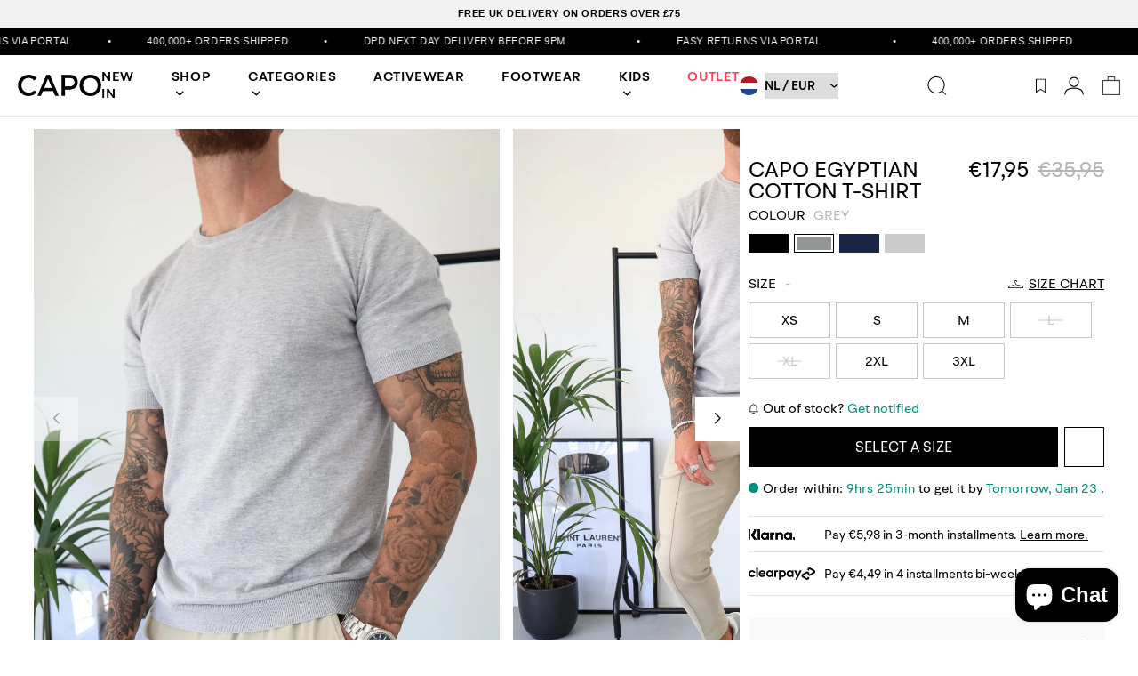

--- FILE ---
content_type: text/html; charset=utf-8
request_url: https://capouk.com/en-nl/products/capo-egyptian-cotton-t-shirt-grey
body_size: 106171
content:
<!doctype html>
<html class="no-js" lang="en">
  <head>
    <!-- heatmap.com snippet -->
<script>
  (function() {      
    var _heatmap_paq = window._heatmap_paq || [];
    var heatUrl = window.heatUrl = "https://dashboard.heatmap.com/";
    window.heatClientId = "1384";
    function heatLoader(url, item) {
      if(typeof handleSinglePagedWebsite !== 'undefined' && item == 'prep') return true;
      var s = document.createElement("script"); s.type = "text/javascript"; 
      s.src = url; s.async = false; s.defer = true; document.head.appendChild(s);
    }
    heatLoader(heatUrl+"preprocessor.min.js?sid=1384", "prep");
    setTimeout(function() {
      if(typeof _heatmap_paq !== "object" || _heatmap_paq.length == 0) {     
        _heatmap_paq.push(["setTrackerUrl", heatUrl+"heatmap.php"]);
        heatLoader(heatUrl+"heatmap-light.min.js?sid=1384", "heat");
      }
    }, 1000);
  })();
</script>
<!-- End heatmap.com snippet Code -->
  <script async src="https://www.googletagmanager.com/gtag/js?id=AW-10782389849"></script>
  <script>
    window.dataLayer = window.dataLayer || [];
    function gtag(){dataLayer.push(arguments);}
    gtag('js', new Date());
    gtag('config', 'AW-10782389849');
  </script>
    
  <meta name="p:domain_verify" content="7eaaa618957784903d1af6eb741a3d8d"/>

  <meta name="facebook-domain-verification" content="qmd28mjkhlpcbzr87lqx98t724v2e2" />
    <meta charset="utf-8">
    <meta http-equiv="X-UA-Compatible" content="IE=edge">
    <meta name="viewport" content="width=device-width,initial-scale=1">
    <meta name="theme-color" content="">
    <link rel="canonical" href="https://capouk.com/en-nl/products/capo-egyptian-cotton-t-shirt-grey">
    <link rel="preconnect" href="https://cdn.shopify.com" crossorigin><link rel="icon" type="image/png" href="//capouk.com/cdn/shop/files/Untitled_design_17_7d5b86e3-0e30-4752-9018-35c7cd148fb4.png?crop=center&height=32&v=1727257594&width=32"><title>
      Capo Egyptian Cotton T-Shirt - Grey &ndash; CAPO | Meaning Behind The Brand</title>

    
      <meta name="description" content="Capo Egyptian Cotton T-Shirt is produced with the finest Egyptian cotton providing a premium look and feel!  Short Sleeve. Egyptian Cotton. Slim stretch fitting. Model is 6&#39;1, 85kg and wears size large. KEY ORDER INFORMATION Same Day Dispatch on orders placed before 4PM.  Easy Returns Process - 14 days to return for an">
    

    

<meta property="og:site_name" content="CAPO | Meaning Behind The Brand">
<meta property="og:url" content="https://capouk.com/en-nl/products/capo-egyptian-cotton-t-shirt-grey">
<meta property="og:title" content="Capo Egyptian Cotton T-Shirt - Grey">
<meta property="og:type" content="product">
<meta property="og:description" content="Capo Egyptian Cotton T-Shirt is produced with the finest Egyptian cotton providing a premium look and feel!  Short Sleeve. Egyptian Cotton. Slim stretch fitting. Model is 6&#39;1, 85kg and wears size large. KEY ORDER INFORMATION Same Day Dispatch on orders placed before 4PM.  Easy Returns Process - 14 days to return for an"><meta property="og:image" content="http://capouk.com/cdn/shop/files/48_85ed71ec-d0fd-43aa-b8d5-51e4dbc9e8e6.png?v=1686230669">
  <meta property="og:image:secure_url" content="https://capouk.com/cdn/shop/files/48_85ed71ec-d0fd-43aa-b8d5-51e4dbc9e8e6.png?v=1686230669">
  <meta property="og:image:width" content="1363">
  <meta property="og:image:height" content="2048"><meta property="og:price:amount" content="17,95">
  <meta property="og:price:currency" content="EUR"><meta name="twitter:card" content="summary_large_image">
<meta name="twitter:title" content="Capo Egyptian Cotton T-Shirt - Grey">
<meta name="twitter:description" content="Capo Egyptian Cotton T-Shirt is produced with the finest Egyptian cotton providing a premium look and feel!  Short Sleeve. Egyptian Cotton. Slim stretch fitting. Model is 6&#39;1, 85kg and wears size large. KEY ORDER INFORMATION Same Day Dispatch on orders placed before 4PM.  Easy Returns Process - 14 days to return for an">

    
    <!-- content_header_start --><script>window.performance && window.performance.mark && window.performance.mark('shopify.content_for_header.start');</script><meta name="google-site-verification" content="ka3KXdc7NL6jrkKm9xqRapeVXFm7iA8D5hYqSNp3860">
<meta id="shopify-digital-wallet" name="shopify-digital-wallet" content="/7685406777/digital_wallets/dialog">
<meta name="shopify-requires-components" content="true" product-ids="15366783107455,15366895010175,15366896386431,15366951076223,15367135461759,15367153779071,15367188447615,15367250575743">
<meta name="shopify-checkout-api-token" content="74585e62929bd50ba5a537d0c7d2c29d">
<meta id="in-context-paypal-metadata" data-shop-id="7685406777" data-venmo-supported="false" data-environment="production" data-locale="en_US" data-paypal-v4="true" data-currency="EUR">
<link rel="alternate" hreflang="x-default" href="https://capouk.com/products/capo-egyptian-cotton-t-shirt-grey">
<link rel="alternate" hreflang="en-FR" href="https://capouk.com/en-fr/products/capo-egyptian-cotton-t-shirt-grey">
<link rel="alternate" hreflang="en-NL" href="https://capouk.com/en-nl/products/capo-egyptian-cotton-t-shirt-grey">
<link rel="alternate" hreflang="nl-NL" href="https://capouk.com/nl-nl/products/capo-egyptian-cotton-t-shirt-grey">
<link rel="alternate" hreflang="en-IE" href="https://capouk.com/en-ie/products/capo-egyptian-cotton-t-shirt-grey">
<link rel="alternate" hreflang="en-DE" href="https://capouk.com/en-de/products/capo-egyptian-cotton-t-shirt-grey">
<link rel="alternate" hreflang="de-DE" href="https://capouk.com/de-de/products/capo-egyptian-cotton-t-shirt-grey">
<link rel="alternate" hreflang="en-AU" href="https://capouk.com/en-au/products/capo-egyptian-cotton-t-shirt-grey">
<link rel="alternate" hreflang="en-ES" href="https://capouk.com/en-es/products/capo-egyptian-cotton-t-shirt-grey">
<link rel="alternate" hreflang="en-IT" href="https://capouk.com/en-it/products/capo-egyptian-cotton-t-shirt-grey">
<link rel="alternate" hreflang="en-CA" href="https://capouk.com/en-ca/products/capo-egyptian-cotton-t-shirt-grey">
<link rel="alternate" hreflang="en-GB" href="https://capouk.com/products/capo-egyptian-cotton-t-shirt-grey">
<link rel="alternate" type="application/json+oembed" href="https://capouk.com/en-nl/products/capo-egyptian-cotton-t-shirt-grey.oembed">
<script async="async" src="/checkouts/internal/preloads.js?locale=en-NL"></script>
<link rel="preconnect" href="https://shop.app" crossorigin="anonymous">
<script async="async" src="https://shop.app/checkouts/internal/preloads.js?locale=en-NL&shop_id=7685406777" crossorigin="anonymous"></script>
<script id="apple-pay-shop-capabilities" type="application/json">{"shopId":7685406777,"countryCode":"GB","currencyCode":"EUR","merchantCapabilities":["supports3DS"],"merchantId":"gid:\/\/shopify\/Shop\/7685406777","merchantName":"CAPO | Meaning Behind The Brand","requiredBillingContactFields":["postalAddress","email","phone"],"requiredShippingContactFields":["postalAddress","email","phone"],"shippingType":"shipping","supportedNetworks":["visa","maestro","masterCard","amex","discover","elo"],"total":{"type":"pending","label":"CAPO | Meaning Behind The Brand","amount":"1.00"},"shopifyPaymentsEnabled":true,"supportsSubscriptions":true}</script>
<script id="shopify-features" type="application/json">{"accessToken":"74585e62929bd50ba5a537d0c7d2c29d","betas":["rich-media-storefront-analytics"],"domain":"capouk.com","predictiveSearch":true,"shopId":7685406777,"locale":"en"}</script>
<script>var Shopify = Shopify || {};
Shopify.shop = "capoclothinguk.myshopify.com";
Shopify.locale = "en";
Shopify.currency = {"active":"EUR","rate":"1.1729796"};
Shopify.country = "NL";
Shopify.theme = {"name":"Dev_MB","id":186313605503,"schema_name":"Thatworks Agency theme","schema_version":"1.0.0","theme_store_id":null,"role":"main"};
Shopify.theme.handle = "null";
Shopify.theme.style = {"id":null,"handle":null};
Shopify.cdnHost = "capouk.com/cdn";
Shopify.routes = Shopify.routes || {};
Shopify.routes.root = "/en-nl/";</script>
<script type="module">!function(o){(o.Shopify=o.Shopify||{}).modules=!0}(window);</script>
<script>!function(o){function n(){var o=[];function n(){o.push(Array.prototype.slice.apply(arguments))}return n.q=o,n}var t=o.Shopify=o.Shopify||{};t.loadFeatures=n(),t.autoloadFeatures=n()}(window);</script>
<script>
  window.ShopifyPay = window.ShopifyPay || {};
  window.ShopifyPay.apiHost = "shop.app\/pay";
  window.ShopifyPay.redirectState = null;
</script>
<script id="shop-js-analytics" type="application/json">{"pageType":"product"}</script>
<script defer="defer" async type="module" src="//capouk.com/cdn/shopifycloud/shop-js/modules/v2/client.init-shop-cart-sync_BT-GjEfc.en.esm.js"></script>
<script defer="defer" async type="module" src="//capouk.com/cdn/shopifycloud/shop-js/modules/v2/chunk.common_D58fp_Oc.esm.js"></script>
<script defer="defer" async type="module" src="//capouk.com/cdn/shopifycloud/shop-js/modules/v2/chunk.modal_xMitdFEc.esm.js"></script>
<script type="module">
  await import("//capouk.com/cdn/shopifycloud/shop-js/modules/v2/client.init-shop-cart-sync_BT-GjEfc.en.esm.js");
await import("//capouk.com/cdn/shopifycloud/shop-js/modules/v2/chunk.common_D58fp_Oc.esm.js");
await import("//capouk.com/cdn/shopifycloud/shop-js/modules/v2/chunk.modal_xMitdFEc.esm.js");

  window.Shopify.SignInWithShop?.initShopCartSync?.({"fedCMEnabled":true,"windoidEnabled":true});

</script>
<script>
  window.Shopify = window.Shopify || {};
  if (!window.Shopify.featureAssets) window.Shopify.featureAssets = {};
  window.Shopify.featureAssets['shop-js'] = {"shop-cart-sync":["modules/v2/client.shop-cart-sync_DZOKe7Ll.en.esm.js","modules/v2/chunk.common_D58fp_Oc.esm.js","modules/v2/chunk.modal_xMitdFEc.esm.js"],"init-fed-cm":["modules/v2/client.init-fed-cm_B6oLuCjv.en.esm.js","modules/v2/chunk.common_D58fp_Oc.esm.js","modules/v2/chunk.modal_xMitdFEc.esm.js"],"shop-cash-offers":["modules/v2/client.shop-cash-offers_D2sdYoxE.en.esm.js","modules/v2/chunk.common_D58fp_Oc.esm.js","modules/v2/chunk.modal_xMitdFEc.esm.js"],"shop-login-button":["modules/v2/client.shop-login-button_QeVjl5Y3.en.esm.js","modules/v2/chunk.common_D58fp_Oc.esm.js","modules/v2/chunk.modal_xMitdFEc.esm.js"],"pay-button":["modules/v2/client.pay-button_DXTOsIq6.en.esm.js","modules/v2/chunk.common_D58fp_Oc.esm.js","modules/v2/chunk.modal_xMitdFEc.esm.js"],"shop-button":["modules/v2/client.shop-button_DQZHx9pm.en.esm.js","modules/v2/chunk.common_D58fp_Oc.esm.js","modules/v2/chunk.modal_xMitdFEc.esm.js"],"avatar":["modules/v2/client.avatar_BTnouDA3.en.esm.js"],"init-windoid":["modules/v2/client.init-windoid_CR1B-cfM.en.esm.js","modules/v2/chunk.common_D58fp_Oc.esm.js","modules/v2/chunk.modal_xMitdFEc.esm.js"],"init-shop-for-new-customer-accounts":["modules/v2/client.init-shop-for-new-customer-accounts_C_vY_xzh.en.esm.js","modules/v2/client.shop-login-button_QeVjl5Y3.en.esm.js","modules/v2/chunk.common_D58fp_Oc.esm.js","modules/v2/chunk.modal_xMitdFEc.esm.js"],"init-shop-email-lookup-coordinator":["modules/v2/client.init-shop-email-lookup-coordinator_BI7n9ZSv.en.esm.js","modules/v2/chunk.common_D58fp_Oc.esm.js","modules/v2/chunk.modal_xMitdFEc.esm.js"],"init-shop-cart-sync":["modules/v2/client.init-shop-cart-sync_BT-GjEfc.en.esm.js","modules/v2/chunk.common_D58fp_Oc.esm.js","modules/v2/chunk.modal_xMitdFEc.esm.js"],"shop-toast-manager":["modules/v2/client.shop-toast-manager_DiYdP3xc.en.esm.js","modules/v2/chunk.common_D58fp_Oc.esm.js","modules/v2/chunk.modal_xMitdFEc.esm.js"],"init-customer-accounts":["modules/v2/client.init-customer-accounts_D9ZNqS-Q.en.esm.js","modules/v2/client.shop-login-button_QeVjl5Y3.en.esm.js","modules/v2/chunk.common_D58fp_Oc.esm.js","modules/v2/chunk.modal_xMitdFEc.esm.js"],"init-customer-accounts-sign-up":["modules/v2/client.init-customer-accounts-sign-up_iGw4briv.en.esm.js","modules/v2/client.shop-login-button_QeVjl5Y3.en.esm.js","modules/v2/chunk.common_D58fp_Oc.esm.js","modules/v2/chunk.modal_xMitdFEc.esm.js"],"shop-follow-button":["modules/v2/client.shop-follow-button_CqMgW2wH.en.esm.js","modules/v2/chunk.common_D58fp_Oc.esm.js","modules/v2/chunk.modal_xMitdFEc.esm.js"],"checkout-modal":["modules/v2/client.checkout-modal_xHeaAweL.en.esm.js","modules/v2/chunk.common_D58fp_Oc.esm.js","modules/v2/chunk.modal_xMitdFEc.esm.js"],"shop-login":["modules/v2/client.shop-login_D91U-Q7h.en.esm.js","modules/v2/chunk.common_D58fp_Oc.esm.js","modules/v2/chunk.modal_xMitdFEc.esm.js"],"lead-capture":["modules/v2/client.lead-capture_BJmE1dJe.en.esm.js","modules/v2/chunk.common_D58fp_Oc.esm.js","modules/v2/chunk.modal_xMitdFEc.esm.js"],"payment-terms":["modules/v2/client.payment-terms_Ci9AEqFq.en.esm.js","modules/v2/chunk.common_D58fp_Oc.esm.js","modules/v2/chunk.modal_xMitdFEc.esm.js"]};
</script>
<script>(function() {
  var isLoaded = false;
  function asyncLoad() {
    if (isLoaded) return;
    isLoaded = true;
    var urls = ["\/\/shopify.privy.com\/widget.js?shop=capoclothinguk.myshopify.com","https:\/\/trustbadge.shopclimb.com\/files\/js\/dist\/trustbadge.min.js?shop=capoclothinguk.myshopify.com","https:\/\/ecommplugins-scripts.trustpilot.com\/v2.1\/js\/header.min.js?settings=eyJrZXkiOiI5emhBM3NRblRsYjJYRU52IiwicyI6Im5vbmUifQ==\u0026v=2.5\u0026shop=capoclothinguk.myshopify.com","https:\/\/ecommplugins-trustboxsettings.trustpilot.com\/capoclothinguk.myshopify.com.js?settings=1695032724057\u0026shop=capoclothinguk.myshopify.com","https:\/\/cdn.nfcube.com\/instafeed-2bd854d51c75e5a6a34122c8ab12dcfa.js?shop=capoclothinguk.myshopify.com","https:\/\/intg.snapchat.com\/shopify\/shopify-scevent-init.js?id=55f7f3ac-55cb-4507-bec9-8396455b5bc9\u0026shop=capoclothinguk.myshopify.com","https:\/\/cdn.attn.tv\/capo\/dtag.js?shop=capoclothinguk.myshopify.com","https:\/\/api.fastbundle.co\/scripts\/src.js?shop=capoclothinguk.myshopify.com","https:\/\/s3.eu-west-1.amazonaws.com\/production-klarna-il-shopify-osm\/0b7fe7c4a98ef8166eeafee767bc667686567a25\/capoclothinguk.myshopify.com-1761814253502.js?shop=capoclothinguk.myshopify.com"];
    for (var i = 0; i < urls.length; i++) {
      var s = document.createElement('script');
      s.type = 'text/javascript';
      s.async = true;
      s.src = urls[i];
      var x = document.getElementsByTagName('script')[0];
      x.parentNode.insertBefore(s, x);
    }
  };
  if(window.attachEvent) {
    window.attachEvent('onload__', asyncLoad);
  } else {
    window.addEventListener('load__', asyncLoad, false);
  }
})();</script>
<script id="__st">var __st={"a":7685406777,"offset":0,"reqid":"bf1656b4-fd31-4606-982d-8c869e553e8d-1769081679","pageurl":"capouk.com\/en-nl\/products\/capo-egyptian-cotton-t-shirt-grey","u":"a55ae7fe540a","p":"product","rtyp":"product","rid":7684368859387};</script>
<script>window.ShopifyPaypalV4VisibilityTracking = true;</script>
<script id="captcha-bootstrap">!function(){'use strict';const t='contact',e='account',n='new_comment',o=[[t,t],['blogs',n],['comments',n],[t,'customer']],c=[[e,'customer_login'],[e,'guest_login'],[e,'recover_customer_password'],[e,'create_customer']],r=t=>t.map((([t,e])=>`form[action*='/${t}']:not([data-nocaptcha='true']) input[name='form_type'][value='${e}']`)).join(','),a=t=>()=>t?[...document.querySelectorAll(t)].map((t=>t.form)):[];function s(){const t=[...o],e=r(t);return a(e)}const i='password',u='form_key',d=['recaptcha-v3-token','g-recaptcha-response','h-captcha-response',i],f=()=>{try{return window.sessionStorage}catch{return}},m='__shopify_v',_=t=>t.elements[u];function p(t,e,n=!1){try{const o=window.sessionStorage,c=JSON.parse(o.getItem(e)),{data:r}=function(t){const{data:e,action:n}=t;return t[m]||n?{data:e,action:n}:{data:t,action:n}}(c);for(const[e,n]of Object.entries(r))t.elements[e]&&(t.elements[e].value=n);n&&o.removeItem(e)}catch(o){console.error('form repopulation failed',{error:o})}}const l='form_type',E='cptcha';function T(t){t.dataset[E]=!0}const w=window,h=w.document,L='Shopify',v='ce_forms',y='captcha';let A=!1;((t,e)=>{const n=(g='f06e6c50-85a8-45c8-87d0-21a2b65856fe',I='https://cdn.shopify.com/shopifycloud/storefront-forms-hcaptcha/ce_storefront_forms_captcha_hcaptcha.v1.5.2.iife.js',D={infoText:'Protected by hCaptcha',privacyText:'Privacy',termsText:'Terms'},(t,e,n)=>{const o=w[L][v],c=o.bindForm;if(c)return c(t,g,e,D).then(n);var r;o.q.push([[t,g,e,D],n]),r=I,A||(h.body.append(Object.assign(h.createElement('script'),{id:'captcha-provider',async:!0,src:r})),A=!0)});var g,I,D;w[L]=w[L]||{},w[L][v]=w[L][v]||{},w[L][v].q=[],w[L][y]=w[L][y]||{},w[L][y].protect=function(t,e){n(t,void 0,e),T(t)},Object.freeze(w[L][y]),function(t,e,n,w,h,L){const[v,y,A,g]=function(t,e,n){const i=e?o:[],u=t?c:[],d=[...i,...u],f=r(d),m=r(i),_=r(d.filter((([t,e])=>n.includes(e))));return[a(f),a(m),a(_),s()]}(w,h,L),I=t=>{const e=t.target;return e instanceof HTMLFormElement?e:e&&e.form},D=t=>v().includes(t);t.addEventListener('submit',(t=>{const e=I(t);if(!e)return;const n=D(e)&&!e.dataset.hcaptchaBound&&!e.dataset.recaptchaBound,o=_(e),c=g().includes(e)&&(!o||!o.value);(n||c)&&t.preventDefault(),c&&!n&&(function(t){try{if(!f())return;!function(t){const e=f();if(!e)return;const n=_(t);if(!n)return;const o=n.value;o&&e.removeItem(o)}(t);const e=Array.from(Array(32),(()=>Math.random().toString(36)[2])).join('');!function(t,e){_(t)||t.append(Object.assign(document.createElement('input'),{type:'hidden',name:u})),t.elements[u].value=e}(t,e),function(t,e){const n=f();if(!n)return;const o=[...t.querySelectorAll(`input[type='${i}']`)].map((({name:t})=>t)),c=[...d,...o],r={};for(const[a,s]of new FormData(t).entries())c.includes(a)||(r[a]=s);n.setItem(e,JSON.stringify({[m]:1,action:t.action,data:r}))}(t,e)}catch(e){console.error('failed to persist form',e)}}(e),e.submit())}));const S=(t,e)=>{t&&!t.dataset[E]&&(n(t,e.some((e=>e===t))),T(t))};for(const o of['focusin','change'])t.addEventListener(o,(t=>{const e=I(t);D(e)&&S(e,y())}));const B=e.get('form_key'),M=e.get(l),P=B&&M;t.addEventListener('DOMContentLoaded',(()=>{const t=y();if(P)for(const e of t)e.elements[l].value===M&&p(e,B);[...new Set([...A(),...v().filter((t=>'true'===t.dataset.shopifyCaptcha))])].forEach((e=>S(e,t)))}))}(h,new URLSearchParams(w.location.search),n,t,e,['guest_login'])})(!0,!0)}();</script>
<script integrity="sha256-4kQ18oKyAcykRKYeNunJcIwy7WH5gtpwJnB7kiuLZ1E=" data-source-attribution="shopify.loadfeatures" defer="defer" src="//capouk.com/cdn/shopifycloud/storefront/assets/storefront/load_feature-a0a9edcb.js" crossorigin="anonymous"></script>
<script crossorigin="anonymous" defer="defer" src="//capouk.com/cdn/shopifycloud/storefront/assets/shopify_pay/storefront-65b4c6d7.js?v=20250812"></script>
<script data-source-attribution="shopify.dynamic_checkout.dynamic.init">var Shopify=Shopify||{};Shopify.PaymentButton=Shopify.PaymentButton||{isStorefrontPortableWallets:!0,init:function(){window.Shopify.PaymentButton.init=function(){};var t=document.createElement("script");t.src="https://capouk.com/cdn/shopifycloud/portable-wallets/latest/portable-wallets.en.js",t.type="module",document.head.appendChild(t)}};
</script>
<script data-source-attribution="shopify.dynamic_checkout.buyer_consent">
  function portableWalletsHideBuyerConsent(e){var t=document.getElementById("shopify-buyer-consent"),n=document.getElementById("shopify-subscription-policy-button");t&&n&&(t.classList.add("hidden"),t.setAttribute("aria-hidden","true"),n.removeEventListener("click",e))}function portableWalletsShowBuyerConsent(e){var t=document.getElementById("shopify-buyer-consent"),n=document.getElementById("shopify-subscription-policy-button");t&&n&&(t.classList.remove("hidden"),t.removeAttribute("aria-hidden"),n.addEventListener("click",e))}window.Shopify?.PaymentButton&&(window.Shopify.PaymentButton.hideBuyerConsent=portableWalletsHideBuyerConsent,window.Shopify.PaymentButton.showBuyerConsent=portableWalletsShowBuyerConsent);
</script>
<script data-source-attribution="shopify.dynamic_checkout.cart.bootstrap">document.addEventListener("DOMContentLoaded",(function(){function t(){return document.querySelector("shopify-accelerated-checkout-cart, shopify-accelerated-checkout")}if(t())Shopify.PaymentButton.init();else{new MutationObserver((function(e,n){t()&&(Shopify.PaymentButton.init(),n.disconnect())})).observe(document.body,{childList:!0,subtree:!0})}}));
</script>
<link id="shopify-accelerated-checkout-styles" rel="stylesheet" media="screen" href="https://capouk.com/cdn/shopifycloud/portable-wallets/latest/accelerated-checkout-backwards-compat.css" crossorigin="anonymous">
<style id="shopify-accelerated-checkout-cart">
        #shopify-buyer-consent {
  margin-top: 1em;
  display: inline-block;
  width: 100%;
}

#shopify-buyer-consent.hidden {
  display: none;
}

#shopify-subscription-policy-button {
  background: none;
  border: none;
  padding: 0;
  text-decoration: underline;
  font-size: inherit;
  cursor: pointer;
}

#shopify-subscription-policy-button::before {
  box-shadow: none;
}

      </style>

<script>window.performance && window.performance.mark && window.performance.mark('shopify.content_for_header.end');</script>
    <!-- content_header_end -->

    <style data-shopify>

      :root {
        --font-body-family: 'BR Hendrix';
        --font-body-style: normal;
        --font-body-weight: 400;

        --font-heading-family: 'BR Hendrix';
        --font-heading-style: normal;
        --font-heading-weight: 400;

        --font-body-scale: 1.0;
        --font-heading-scale: 1.0;

        --color-base-text: 18, 18, 18;
        --color-shadow: 18, 18, 18;
        --color-base-background-1: 255, 255, 255;
        --color-base-background-2: 243, 243, 243;
        --color-base-solid-button-labels: 255, 255, 255;
        --color-base-outline-button-labels: 18, 18, 18;
        --color-base-accent-1: 18, 18, 18;
        --color-base-accent-2: 18, 18, 18;
        --payment-terms-background-color: #FFFFFF;

        --gradient-base-background-1: #FFFFFF;
        --gradient-base-background-2: #F3F3F3;
        --gradient-base-accent-1: #121212;
        --gradient-base-accent-2: #121212;

        --media-padding: px;
        --media-border-opacity: 0.05;
        --media-border-width: 1px;
        --media-radius: 0px;
        --media-shadow-opacity: 0.0;
        --media-shadow-horizontal-offset: 0px;
        --media-shadow-vertical-offset: 0px;
        --media-shadow-blur-radius: 0px;

        --page-width: 160rem;
        --page-width-margin: 0rem;

        --card-image-padding: 0.0rem;
        --card-corner-radius: 0.0rem;
        --card-text-alignment: left;
        --card-border-width: 0.0rem;
        --card-border-opacity: 0.0;
        --card-shadow-opacity: 0.1;
        --card-shadow-horizontal-offset: 0.0rem;
        --card-shadow-vertical-offset: 0.0rem;
        --card-shadow-blur-radius: 0.0rem;

        --badge-corner-radius: 4.0rem;

        --popup-border-width: 1px;
        --popup-border-opacity: 0.1;
        --popup-corner-radius: 0px;
        --popup-shadow-opacity: 0.0;
        --popup-shadow-horizontal-offset: 0px;
        --popup-shadow-vertical-offset: 0px;
        --popup-shadow-blur-radius: 0px;

        --drawer-border-width: 1px;
        --drawer-border-opacity: 0.1;
        --drawer-shadow-opacity: 0.0;
        --drawer-shadow-horizontal-offset: 0px;
        --drawer-shadow-vertical-offset: 0px;
        --drawer-shadow-blur-radius: 0px;

        --spacing-sections-desktop: 0px;
        --spacing-sections-mobile: 0px;

        --grid-desktop-vertical-spacing: 8px;
        --grid-desktop-horizontal-spacing: 8px;
        --grid-mobile-vertical-spacing: 4px;
        --grid-mobile-horizontal-spacing: 4px;

        --text-boxes-border-opacity: 0.0;
        --text-boxes-border-width: 0px;
        --text-boxes-radius: 0px;
        --text-boxes-shadow-opacity: 0.0;
        --text-boxes-shadow-horizontal-offset: 0px;
        --text-boxes-shadow-vertical-offset: 0px;
        --text-boxes-shadow-blur-radius: 0px;

        --buttons-radius: 0px;
        --buttons-radius-outset: 0px;
        --buttons-border-width: 1px;
        --buttons-border-opacity: 1.0;
        --buttons-shadow-opacity: 0.0;
        --buttons-shadow-horizontal-offset: 0px;
        --buttons-shadow-vertical-offset: 0px;
        --buttons-shadow-blur-radius: 0px;
        --buttons-border-offset: 0px;

        --inputs-radius: 0px;
        --inputs-border-width: 1px;
        --inputs-border-opacity: 0.55;
        --inputs-shadow-opacity: 0.0;
        --inputs-shadow-horizontal-offset: 0px;
        --inputs-margin-offset: 0px;
        --inputs-shadow-vertical-offset: 0px;
        --inputs-shadow-blur-radius: 0px;
        --inputs-radius-outset: 0px;

        --variant-pills-radius: 40px;
        --variant-pills-border-width: 1px;
        --variant-pills-border-opacity: 0.55;
        --variant-pills-shadow-opacity: 0.0;
        --variant-pills-shadow-horizontal-offset: 0px;
        --variant-pills-shadow-vertical-offset: 0px;
        --variant-pills-shadow-blur-radius: 0px;
      }

      *,
      *::before,
      *::after {
        box-sizing: inherit;
      }

      html {
        box-sizing: border-box;
        font-size: calc(var(--font-body-scale) * 62.5%);
        height: 100%;
      }


      body {
        min-height: 100%;
        margin: 0;
        font-size: 1.5rem;
        letter-spacing: 0.06rem;
        line-height: calc(1 + 0.8 / var(--font-body-scale));
        font-family: var(--font-body-family);
        font-style: var(--font-body-style);
        font-weight: var(--font-body-weight);
      }

      @media screen and (min-width: 750px) {
        body {
          font-size: 1.6rem;
        }
      }

      @media screen and (max-width: 749px) {
        .small-hide {
          display: none !important;
        }
      }

      @media screen and (min-width: 990px) {
        .large-up-hide {
          display: none !important;
        }
      }
    </style>

    

    <link rel="stylesheet" href="https://cdn.jsdelivr.net/gh/lipis/flag-icons@6.14.0/css/flag-icons.min.css">

<style>
    /* Color custom properties */

:root {
  --color-foreground: var(--color-base-text);
  --color-background: var(--color-base-background-1);
  --gradient-background: var(--gradient-base-background-1);
}

:root {
  --color-link: var(--color-base-outline-button-labels);
  --alpha-link: 0.85;
}

:root {
  --color-button: var(--color-base-accent-1);
  --color-button-text: var(--color-base-solid-button-labels);
  --alpha-button-background: 1;
  --alpha-button-border: 1;
}

:root {
  --color-badge-background: var(--color-background);
  --color-badge-border: var(--color-foreground);
  --alpha-badge-border: 0.1;
}

:root {
  --color-card-hover: var(--color-base-text);
}

:root {
  --color-icon: rgb(var(--color-base-text));
}

/* base */

body {
  color: rgba(var(--color-foreground), 0.75);
  background-color: rgb(var(--color-background));
}

::selection {
  background-color: rgba(var(--color-foreground), 0.2);
}

.field__input {
  font-size: 1.3rem;
  line-height: calc(1 + 0.5 / var(--font-body-scale));
  letter-spacing: 0.04rem;
}

:root {
  --duration-short: 100ms;
  --duration-default: 200ms;
  --duration-long: 500ms;
}

*:focus {
  outline: 0;
  box-shadow: none;
}

*:focus-visible {
  outline: 0.2rem solid rgba(var(--color-foreground), 0.5);
  outline-offset: 0.3rem;
  box-shadow: 0 0 0 0.3rem rgb(var(--color-background)),
    0 0 0.5rem 0.4rem rgba(var(--color-foreground), 0.3);
}

.no-js *:focus:not(:focus-visible) {
  outline: 0;
  box-shadow: none;
}

.focus-inset:focus-visible {
  outline: 0.2rem solid rgba(var(--color-foreground), 0.5);
  outline-offset: -0.2rem;
  box-shadow: 0 0 0.2rem 0 rgba(var(--color-foreground), 0.3);
}

.no-js .focus-inset:focus:not(:focus-visible) {
  outline: 0;
  box-shadow: none;
}

.focus-offset:focus-visible {
  outline: 0.2rem solid rgba(var(--color-foreground), 0.5);
  outline-offset: 1rem;
  box-shadow: 0 0 0 1rem rgb(var(--color-background)),
    0 0 0.2rem 1.2rem rgba(var(--color-foreground), 0.3);
}

.no-js .focus-offset:focus:not(:focus-visible) {
  outline: 0;
  box-shadow: none;
}

.button:focus-visible,
.shopify-payment-button__button--unbranded:focus-visible,
.shopify-payment-button [role="button"]:focus-visible {
  outline: 0;
  box-shadow: 0 0 0 0.3rem rgb(var(--color-background)),
    0 0 0 0.5rem rgba(var(--color-foreground), 0.5),
    0 0 0.5rem 0.4rem rgba(var(--color-foreground), 0.3);
}

.button:focus:not(:focus-visible):not(.focused),
.shopify-payment-button__button--unbranded:focus:not(:focus-visible):not(.focused),
.shopify-payment-button [role="button"]:focus:not(:focus-visible):not(.focused) {
  box-shadow: inherit;
}

.share-button__copy:focus-visible,
.share-button__close:focus-visible {
  background-color: rgb(var(--color-background));
  z-index: 2;
}

.field:not(:focus-visible):not(.focused) + .share-button__copy:not(:focus-visible):not(.focused),
.field:not(:focus-visible):not(.focused) + .share-button__close:not(:focus-visible):not(.focused) {
  background-color: inherit;
}

/* component-form */
.field__input {
  -webkit-appearance: none;
  appearance: none;
  background-color: rgb(var(--color-background));
  color: rgb(var(--color-foreground));
  font-size: 1.6rem;
  width: 100%;
  box-sizing: border-box;
  transition: box-shadow var(--duration-short) ease;
  border-radius: var(--inputs-radius);
  height: 4.5rem;
  min-height: calc(var(--inputs-border-width) * 2);
  min-width: calc(7rem + (var(--inputs-border-width) * 2));
  position: relative;
  border: 0;
}

.field:before {
  pointer-events: none;
  content: '';
  position: absolute;
  top: 0;
  right: 0;
  bottom: 0;
  left: 0;
  border-radius: var(--inputs-radius-outset);
  box-shadow: var(--inputs-shadow-horizontal-offset) var(--inputs-shadow-vertical-offset) var(--inputs-shadow-blur-radius) rgba(var(--color-base-text), var(--inputs-shadow-opacity));
  z-index: -1;
}

.field:after {
  pointer-events: none;
  content: '';
  position: absolute;
  top: var(--inputs-border-width);
  right: var(--inputs-border-width);
  bottom: var(--inputs-border-width);
  left: var(--inputs-border-width);
  border: 0.1rem solid transparent;
  border-radius: var(--inputs-radius);
  box-shadow: 0 0 0 var(--inputs-border-width) rgba(var(--color-foreground), var(--inputs-border-opacity));
  transition: box-shadow var(--duration-short) ease;
  z-index: 1;
}

.field:hover.field:after {
  box-shadow: 0 0 0 calc(0.1rem + var(--inputs-border-width)) rgba(var(--color-foreground),var(--inputs-border-opacity));
  outline: 0;
  border-radius: var(--inputs-radius);
}

.field__input:focus-visible,
.select__select:focus-visible,
.customer .field input:focus-visible,
.customer select:focus-visible,
.localization-form__select:focus-visible.localization-form__select:after {
  box-shadow: 0 0 0 calc(0.1rem + var(--inputs-border-width)) rgba(var(--color-foreground));
  outline: 0;
  border-radius: var(--inputs-radius);
}

.field__input:focus {
  box-shadow: 0 0 0 calc(0.1rem + var(--inputs-border-width)) rgba(var(--color-foreground));
  outline: 0;
  border-radius: var(--inputs-radius);
}

.field {
  position: relative;
  width: 100%;
  display: flex;
  transition: box-shadow var(--duration-short) ease;
}

.field__input {
  flex-grow: 1;
  text-align: left;
  padding: 1.5rem;
  margin: var(--inputs-border-width);
  transition: box-shadow var(--duration-short) ease;
}

.field__label {
  font-size: 1.6rem;
  left: calc(var(--inputs-border-width) + 2rem);
  top: calc(1rem + var(--inputs-border-width));
  margin-bottom: 0;
  pointer-events: none;
  position: absolute;
  transition: top var(--duration-short) ease,
    font-size var(--duration-short) ease;
  color: rgba(var(--color-foreground), 0.75);
  letter-spacing: 0.1rem;
  line-height: 1.5;
}

.field__input:focus ~ .field__label,
.field__input:-webkit-autofill ~ .field__label {
  font-size: 1rem;
  top: calc(var(--inputs-border-width) + 0.5rem);
  left: calc(var(--inputs-border-width) + 2rem);
  letter-spacing: 0.04rem;
}

.field__input:focus,
.field__input:-webkit-autofill {
  padding: 2.2rem 1.5rem 0.8rem 2rem;
  margin: var(--inputs-border-width);
}

.field__input::-webkit-search-cancel-button {
  display: none;
}

.field__button {
  align-items: center;
  background-color: transparent;
  border: 0;
  color: currentColor;
  cursor: pointer;
  display: flex;
  height: 4.4rem;
  justify-content: center;
  overflow: hidden;
  padding: 0;
  position: absolute;
  right: 0;
  top: 0;
  width: 4.4rem;
}

.field__button > svg {
  height: 2.5rem;
  width: 2.5rem;
}

.field__input:-webkit-autofill ~ .field__button,
.field__input:-webkit-autofill ~ .field__label {
  color: rgb(0, 0, 0);
}

.quantity__button:focus-visible,
.quantity__input:focus-visible {
  background-color: rgb(var(--color-background));
  z-index: 2;
}

.quantity__button:not(:focus-visible):not(.focused),
.quantity__input:not(:focus-visible):not(.focused) {
  box-shadow: inherit;
  background-color: inherit;
}

@media screen and (forced-colors: active) {
  .icon {
    color: CanvasText;
    fill: CanvasText !important;
  }
}

</style>

<style>
    /* @font-face {
        font-family: 'BR Hendrix';
        src: url('https://cdn.shopify.com/s/files/1/0076/8540/6777/files/BRHendrix-BlackItalic.woff2') format('woff2'),
            url('https://cdn.shopify.com/s/files/1/0076/8540/6777/files/BRHendrix-BlackItalic.woff') format('woff');
        font-weight: 900;
        font-style: italic;
        font-display: swap;
    } */

    @font-face {
        font-family: 'BR Hendrix';
        src: url('https://cdn.shopify.com/s/files/1/0076/8540/6777/files/BRHendrix-Bold.woff2') format('woff2'),
            url('https://cdn.shopify.com/s/files/1/0076/8540/6777/files/BRHendrix-Bold.woff') format('woff');
        font-weight: bold;
        font-style: normal;
        font-display: swap;
    }

    /* @font-face {
        font-family: 'BR Hendrix';
        src: url('https://cdn.shopify.com/s/files/1/0076/8540/6777/files/BRHendrix-Black.woff2') format('woff2'),
            url('https://cdn.shopify.com/s/files/1/0076/8540/6777/files/BRHendrix-Black.woff') format('woff');
        font-weight: 900;
        font-style: normal;
        font-display: swap;
    } */

    /* @font-face {
        font-family: 'BR Hendrix';
        src: url('https://cdn.shopify.com/s/files/1/0076/8540/6777/files/BRHendrix-BoldItalic.woff2') format('woff2'),
            url('https://cdn.shopify.com/s/files/1/0076/8540/6777/files/BRHendrix-BoldItalic.woff') format('woff');
        font-weight: bold;
        font-style: italic;
        font-display: swap;
    } */

    /* @font-face {
        font-family: 'BR Hendrix';
        src: url('https://cdn.shopify.com/s/files/1/0076/8540/6777/files/BRHendrix-ExtraLight.woff2') format('woff2'),
            url('https://cdn.shopify.com/s/files/1/0076/8540/6777/files/BRHendrix-ExtraLight.woff') format('woff');
        font-weight: 200;
        font-style: normal;
        font-display: swap;
    } */

    /* @font-face {
        font-family: 'BR Hendrix';
        src: url('https://cdn.shopify.com/s/files/1/0076/8540/6777/files/BRHendrix-ExtraLightItalic.woff2') format('woff2'),
            url('https://cdn.shopify.com/s/files/1/0076/8540/6777/files/BRHendrix-ExtraLightItalic.woff') format('woff');
        font-weight: 200;
        font-style: italic;
        font-display: swap;
    } */

    /* @font-face {
        font-family: 'BR Hendrix';
        src: url('https://cdn.shopify.com/s/files/1/0076/8540/6777/files/BRHendrix-LightItalic.woff2') format('woff2'),
            url('https://cdn.shopify.com/s/files/1/0076/8540/6777/files/BRHendrix-LightItalic.woff') format('woff');
        font-weight: 300;
        font-style: italic;
        font-display: swap;
    } */

    @font-face {
        font-family: 'BR Hendrix';
        src: url('https://cdn.shopify.com/s/files/1/0076/8540/6777/files/BRHendrix-Medium.woff2') format('woff2'),
            url('https://cdn.shopify.com/s/files/1/0076/8540/6777/files/BRHendrix-Medium.woff') format('woff');
        font-weight: 500;
        font-style: normal;
        font-display: swap;
    }

    /* @font-face {
        font-family: 'BR Hendrix';
        src: url('https://cdn.shopify.com/s/files/1/0076/8540/6777/files/BRHendrix-Light.woff2') format('woff2'),
            url('https://cdn.shopify.com/s/files/1/0076/8540/6777/files/BRHendrix-Light.woff') format('woff');
        font-weight: 300;
        font-style: normal;
        font-display: swap;
    } */

    /* @font-face {
        font-family: 'BR Hendrix';
        src: url('https://cdn.shopify.com/s/files/1/0076/8540/6777/files/BRHendrix-MediumItalic.woff2') format('woff2'),
            url('https://cdn.shopify.com/s/files/1/0076/8540/6777/files/BRHendrix-MediumItalic.woff') format('woff');
        font-weight: 500;
        font-style: italic;
        font-display: swap;
    } */

    @font-face {
        font-family: 'BR Hendrix';
        src: url('https://cdn.shopify.com/s/files/1/0076/8540/6777/files/BRHendrix-Regular.woff2') format('woff2'),
            url('https://cdn.shopify.com/s/files/1/0076/8540/6777/files/BRHendrix-Regular.woff') format('woff');
        font-weight: normal;
        font-style: normal;
        font-display: swap;
    }

    /* @font-face {
        font-family: 'BR Hendrix';
        src: url('https://cdn.shopify.com/s/files/1/0076/8540/6777/files/BRHendrix-RegularItalic.woff2') format('woff2'),
            url('https://cdn.shopify.com/s/files/1/0076/8540/6777/files/BRHendrix-RegularItalic.woff') format('woff');
        font-weight: normal;
        font-style: italic;
        font-display: swap;
    } */

    @font-face {
        font-family: 'BR Hendrix';
        src: url('https://cdn.shopify.com/s/files/1/0076/8540/6777/files/BRHendrix-SemiBold.woff2') format('woff2'),
            url('https://cdn.shopify.com/s/files/1/0076/8540/6777/files/BRHendrix-SemiBold.woff') format('woff');
        font-weight: 600;
        font-style: normal;
        font-display: swap;
    }

    /* @font-face {
        font-family: 'BR Hendrix';
        src: url('https://cdn.shopify.com/s/files/1/0076/8540/6777/files/BRHendrix-SemiBoldItalic.woff2') format('woff2'),
            url('https://cdn.shopify.com/s/files/1/0076/8540/6777/files/BRHendrix-SemiBoldItalic.woff') format('woff');
        font-weight: 600;
        font-style: italic;
        font-display: swap;
    } */

    /* @font-face {
        font-family: 'BR Hendrix';
        src: url('https://cdn.shopify.com/s/files/1/0076/8540/6777/files/BRHendrix-Thin.woff2') format('woff2'),
            url('https://cdn.shopify.com/s/files/1/0076/8540/6777/files/BRHendrix-Thin.woff') format('woff');
        font-weight: 100;
        font-style: normal;
        font-display: swap;
    } */

    /* @font-face {
        font-family: 'BR Hendrix';
        src: url('https://cdn.shopify.com/s/files/1/0076/8540/6777/files/BRHendrix-ThinItalic.woff2') format('woff2'),
            url('https://cdn.shopify.com/s/files/1/0076/8540/6777/files/BRHendrix-ThinItalic.woff') format('woff');
        font-weight: 100;
        font-style: italic;
        font-display: swap;
    } */

    body {
        -webkit-text-size-adjust: 100%;
    }

    img {
        max-width: 100%;
    }

    main#MainContent {
        min-height: calc(100vh - 643px);
    }

    .site_modal_overlay {
        background-color: #00000078;
        position: fixed;
        left: 0;
        top: 0;
        bottom: 0;
        right: 0;
        z-index: 5;
        display: none;
    }

    .mob_size_chart {
        position: fixed;
        left: 50%;
        top: 50%;
        width: 100%;
        max-width: 900px;
        transform: translate(-50%, -50%);
        display: none;
    }

    .size_guide_overlay {
        position: fixed;
        left: 0;
        top: 0;
        width: 100%;
        height: 100%;
        background: #0000007a;
        display: none;
    }

    .has_hover_effect:hover {
        opacity: 0.8;
    }

    form.localization-form {
        position: relative;
    }

    span.country_flag {
        border-radius: 100px;
        background-size: 100%;
    }

    .locale-selectors__container {
        display: none;
    }

    .rippling_circle {
        position: relative;
        border-radius: 100px;
        display: inline-block;
        width: 11px;
        min-width: 11px;
        height: 11px;
        background-color: #f44336;
    }

    .rippling_circle.white {
        background-color: white;
    }

    .rippling_circle.green {
        background-color: #008F7A;
    }

    .rippling_circle::after {
        content: "";
        position: absolute;
        top: 50%;
        left: 50%;
        transform: translate(-50%, -50%);
        width: 100%;
        height: 100%;
        border-radius: 50%;
        background: #f44336;
        opacity: 0;
        /* animation: ripple 1s linear infinite; */
    }

    .rippling_circle.white::after {
        background: white;
    }

    .rippling_circle.green::after {
        background: #008F7A;
    }

    @keyframes ripple {
        0% {
            width: 100%;
            height: 100%;
            opacity: 1;
        }

        100% {
            width: 190%;
            height: 190%;
            opacity: 0;
        }
    }

    .rotating_square {
        width: 8px;
        min-width: 8px;
        height: 8px;
        /* background: #f44336; */
        background: #008F7A;
        animation: rotate 10s linear infinite;
    }
    
    @keyframes rotate {
        0% {
            transform: rotate(0);
        }

        100% {
            transform: rotate(360deg);
        }
    }

    #dummy-chat-button-iframe {
        border: none;
    }
</style>

<style>
    /* product card css */
    .p_imgs_holder {
        position: relative;
        padding-bottom: 128.9%;
        display: flex;
    }

    .p_imgs_holder img {
        position: absolute;
        left: 0;
        top: 0;
        width: 100%;
        height: 100%;
        object-fit: cover;
    }

    img.show_on_hover {
        opacity: 0;
        transition: all .4s;
    }

    .p_imgs_holder:hover img.show_on_hover {
        opacity: 1;
    }

    .pcard_top {
        position: relative;
        margin-bottom: 12px;
    }

    .d_variants_holder {
        position: absolute;
        bottom: 2px;
        padding: 0 12px;
        flex-wrap: wrap;
        width: 100%;
        display: none;
        box-sizing: border-box;
    }

    .s_product_card:hover .d_variants_holder {
        display: flex;
    }

    .s_var {
        min-width: 70px;
        width: fit-content;
        padding: 0 10px;
        height: 32px;
        background: white;
        margin: 0 1.5px 10px;
        display: flex;
        justify-content: center;
        align-items: center;
        text-align: center;
        font: normal normal normal 14px/17px BR Hendrix;
        letter-spacing: 0px;
        color: #000000;
        cursor: pointer;
    }

    .s_var.outta_stock {
        position: relative;
        overflow: hidden;
        color: #787878;
        background: #afafaf;
        pointer-events: none;
    }

    .s_var.outta_stock:before {
        position: absolute;
        content: "";
        left: 0;
        top: 50%;
        right: 0;
        border-top: 1px solid;
        border-color: #787878;
        transform: rotate(-22deg);
    }

    .pcard_bottom {
        position: relative;
    }
    
    img.mob_variants_trigger {
        cursor: pointer;
        width: 18px;
        position: absolute;
        right: 0;
        top: 0;
        display: none;
    }

    .card_title {
        font: normal normal 600 16px/21px BR Hendrix;
        letter-spacing: 0px;
        color: #000000;
        text-transform: uppercase;
        margin-bottom: 1px;
        text-decoration: none;
        display: flex;
    }

    .p_color {
        font: normal normal normal 15px/19px BR Hendrix;
        letter-spacing: 0px;
        color: #8E8E8E;
        margin-bottom: 9px;
    }

    .card_price {
        font: normal normal 400 15px/19px BR Hendrix;
        letter-spacing: 0px;
        color: #000000;
    }

    .sale_price {
        color: #FF3A52;
        padding-right: 8px;
    }

    .comp_price {
        color: #8E8E8E;
        text-decoration: line-through;
    }

    .left_badge {
        position: absolute;
        top: 6px;
        left: 6px;
        background: black;
        color: white;
        font: normal normal normal 12px/1 BR Hendrix;
        display: flex;
        align-items: center;
        padding: 4px 8px 4px 5px;
    }

    .right_badge {
        position: absolute;
        right: 6px;
        top: 6px;
        background: white;
        font: normal normal normal 12px/14px BR Hendrix;
        letter-spacing: 0px;
        color: #FF3A52;
        padding: 4px 6px 3px;
    }

    @media screen and (max-width: 900px) {
        .card_title {
            font: normal normal 600 12px/15px BR Hendrix;
            margin-right: 30px;
        }

        .p_color {
            font: normal normal normal 12px/15px BR Hendrix;
            margin-bottom: 6px;
        }

        .card_price {
            font: normal normal 400 12px/1 BR Hendrix;
        }

        .d_variants_holder {
            display: none !important;
        }

        .mobile_variants_holder {
            border: 1px solid;
            padding: 15px;
            position: fixed;
            bottom: 0;
            left: 0;
            width: 100%;
            /* z-index: 5; */
            /* to sit on chat icon */
            z-index: 9999999999;
            background: white;
            display: none;
        }

        img.close_mob_variants_holder {
            position: absolute;
            right: 15px;
            top: 15px;
            cursor: pointer;
        }

        .mob_panel_top {
            display: flex;
            margin-bottom: 20px;
        }

        img.mob_panel_img {
            width: 100px;
            height: 150px;
        }

        .txt_info {
            width: calc(100% - 100px);
            padding-left: 12px;
        }

        .mob_panel_title {
            font: normal normal normal 14px/18px BR Hendrix;
            letter-spacing: 0px;
            color: #000000;
            padding-right: 25px;
        }

        .mob_panel_color {
            font: normal normal normal 12px/15px BR Hendrix;
            letter-spacing: 0px;
            color: #8E8E8E;
            margin-bottom: 10px;

        }

        .mob_panel_price {
            font: normal normal normal 13px/17px BR Hendrix;
            letter-spacing: 0px;
            color: #000000;
        }

        .mob_panel_price_view_detail {
            display: flex;
            justify-content: space-between;
            align-items: flex-end;
        }

        a.view_details {
            text-decoration: underline;
            font: normal normal normal 13px/17px BR Hendrix;
            letter-spacing: 0px;
            color: #000000;
            text-transform: uppercase;
        }

        .mob_panel_color_h {
            font: normal normal normal 12px/15px BR Hendrix;
            letter-spacing: 0px;
            color: #000000;
            margin-bottom: 11px;
        }

        .mob_panel_color_h span {
            color: #B5B5B5;
            padding-left: 5px;
            text-transform: uppercase;
        }

        .s_mob_color {
            width: 34px;
            height: 20px;
            margin-right: 8px;
            margin-bottom: 8px;
            cursor: pointer;
        }

        .s_mob_color.selected {
            border: 1px solid black;
            padding: 2px;
            pointer-events: none;
        }

        .s_mob_color div {
            width: 100%;
            height: 100%;
        }

        .mob_colors {
            display: flex;
            flex-wrap: wrap;
        }


        .mob_size_h {
            font: normal normal normal 12px/15px BR Hendrix;
            letter-spacing: 0px;
            color: #000000;
        }

        .mob_size_h span {
            color: #B5B5B5;
            padding-left: 5px;
        }

        .size_chart {
            text-decoration: underline;
            font: normal normal normal 12px/15px BR Hendrix;
            letter-spacing: 0px;
            color: #000000;
            cursor: pointer;
            white-space: nowrap;
        }

        .mob_panel_size_top {
            display: flex;
            justify-content: space-between;
            margin-bottom: 11px;
        }

        .mob_panel_color_holder {
            margin-bottom: 13px;
        }

        .s_mob_variant {
            min-width: 58px;
            width: fit-content;
            padding: 0 6px;
            height: 32px;
            border: 1px solid #C8C8C7;
            display: flex;
            justify-content: center;
            align-items: center;
            cursor: pointer;
            margin-right: 3px;
            margin-bottom: 3px;
            font: normal normal normal 12px/15px BR Hendrix;
            letter-spacing: 0px;
            color: #000000;
        }

        .s_mob_variant.selected {
            background: black;
            color: white;
            border: none;
        }

        .mob_variants {
            display: flex;
            flex-wrap: wrap;
            margin-bottom: 13px;
        }

        .mob_panel_bottom {
            display: flex;
            justify-content: space-between;
        }

        .mob_panel_bottom .swym-button.swym-add-to-wishlist-view-product {
            border: 1px solid black;
            width: 45px;
            height: 45px;
        }

        .mob_panel_bottom .swym-button.swym-add-to-wishlist-view-product.swym-heart:after {
            content: '' !important;
            position: absolute;
            left: 0;
            top: 0;
            width: 45px;
            height: 45px;
            background-repeat: no-repeat;
            background-position: center;
            background-size: 13px;
            background-image: url(//capouk.com/cdn/shop/t/66/assets/bookmark.svg?v=81509908260038119511761731755);
        }

        .mob_panel_bottom .swym-button.swym-add-to-wishlist-view-product.swym-heart.swym-added:after {
            background-image: url(//capouk.com/cdn/shop/t/66/assets/bookmark_filled.svg?v=146775454822834519711761731757);

        }

        .toggle_wishlist {
            width: 45px;
            height: 45px;
            cursor: pointer;
            padding: 13px 16px;
            border: 1px solid #000000;
            display: none;
        }

        .mob_cta {
            width: calc(100% - 50px);
            /* width: 100%; */
            height: 45px;
            background: #000000;
            color: white;
            cursor: pointer;
            display: flex;
            align-items: center;
            justify-content: center;
            font: normal normal normal 14px/17px BR Hendrix;
        }

        .mob_cta.outta_stock_cta {
            pointer-events: none;
            opacity: 0.7;
        }

        .toggle_wishlist .empty {
            display: block;
        }

        .toggle_wishlist .filled {
            display: none;
        }

        .toggle_wishlist.bookmarked .empty {
            display: none;
        }

        .toggle_wishlist.bookmarked .filled {
            display: block;
        }

        .s_mob_variant.outta_stock_mob_var {
            position: relative;
            overflow: hidden;
            color: #787878;
            background: #afafaf;
            pointer-events: none;
            border: none;
        }

        .s_mob_variant.outta_stock_mob_var:before {
            position: absolute;
            content: "";
            left: 0;
            top: 50%;
            right: 0;
            border-top: 1px solid;
            border-color: #787878;
            transform: rotate(-28deg);
        }

        .left_badge {
            font: normal normal normal 9px/1 BR Hendrix;
            padding: 4px 5px 3px 3px;
            left: 4px;
            top: 4px;
        }

        .right_badge {
            font: normal normal normal 9px/10px BR Hendrix;
            right: 4px;
            top: 4px;
            padding: 5.5px 2px;
        }

    }

    @media screen and (min-width: 901px) {
        .mobile_variants_holder {
            display: none !important;
        }
    }
    
    .swym-ui-component.swym-atw-nudge {
        display: none;
    }
</style>

    <script src="https://ajax.googleapis.com/ajax/libs/jquery/3.6.3/jquery.min.js"></script>
    
    <link href="//capouk.com/cdn/shop/t/66/assets/swiper-bundle.min.css?v=153685735799929794211761731848" rel="stylesheet" type="text/css" media="all" />
    <script src="//capouk.com/cdn/shop/t/66/assets/swiper-bundle.min.js?v=103002418571436893271761731850" type="text/javascript"></script>


    <script>document.documentElement.className = document.documentElement.className.replace('no-js', 'js');
    if (Shopify.designMode) {
      document.documentElement.classList.add('shopify-design-mode');
    }
    </script><!-- RedRetarget App Hook start -->
<link rel="dns-prefetch" href="https://trackifyx.redretarget.com">


<!-- HOOK JS-->

<meta name="tfx:tags" content="">
<meta name="tfx:collections" content="Cyber Monday, KNITWEAR, OUTLET, SHOP ALL, SMARTWEAR, SUMMER SALE, SUMMER SALE - T-SHIRTS, T-SHIRTS, TOPS, Winter/Fall '25, ">







<script id="tfx-cart">
    
    window.tfxCart = {"note":null,"attributes":{},"original_total_price":0,"total_price":0,"total_discount":0,"total_weight":0.0,"item_count":0,"items":[],"requires_shipping":false,"currency":"EUR","items_subtotal_price":0,"cart_level_discount_applications":[],"checkout_charge_amount":0}
</script>



<script id="tfx-product">
    
    window.tfxProduct = {"id":7684368859387,"title":"Capo Egyptian Cotton T-Shirt - Grey","handle":"capo-egyptian-cotton-t-shirt-grey","description":"\u003cp\u003e\u003cb\u003eCapo Egyptian Cotton T-Shirt \u003c\/b\u003eis produced with the finest Egyptian cotton providing a premium look and feel! \u003c\/p\u003e\n\u003cul type=\"disc\"\u003e\n\u003cli\u003eShort Sleeve.\u003c\/li\u003e\n\u003cli\u003eEgyptian Cotton.\u003c\/li\u003e\n\u003cli\u003eSlim stretch fitting.\u003c\/li\u003e\n\u003c\/ul\u003e\n\u003cp\u003eModel is 6'1, 85kg and wears size large.\u003c\/p\u003e\n\u003cp\u003e\u003cspan style=\"text-decoration: underline;\"\u003eKEY ORDER INFORMATION\u003c\/span\u003e\u003c\/p\u003e\n\u003cul\u003e\n\u003cli\u003eSame Day Dispatch on orders placed before 4PM. \u003c\/li\u003e\n\u003cli\u003eEasy Returns Process - 14 days to return for an exchange or full refund.\u003c\/li\u003e\n\u003c\/ul\u003e\n\u003cp\u003eIf you have any questions please contact us via our enquiry form.\u003c\/p\u003e","published_at":"2022-05-02T09:23:43+01:00","created_at":"2022-05-02T09:23:43+01:00","vendor":"CAPO","type":"T-Shirt","tags":[],"price":1795,"price_min":1795,"price_max":1795,"available":true,"price_varies":false,"compare_at_price":3595,"compare_at_price_min":3595,"compare_at_price_max":3595,"compare_at_price_varies":false,"variants":[{"id":42978243903739,"title":"XS","option1":"XS","option2":null,"option3":null,"sku":"CEGT-G-XS","requires_shipping":true,"taxable":true,"featured_image":null,"available":true,"name":"Capo Egyptian Cotton T-Shirt - Grey - XS","public_title":"XS","options":["XS"],"price":1795,"weight":300,"compare_at_price":3595,"inventory_management":"shopify","barcode":"43903739","requires_selling_plan":false,"selling_plan_allocations":[],"quantity_rule":{"min":1,"max":null,"increment":1}},{"id":42978243936507,"title":"S","option1":"S","option2":null,"option3":null,"sku":"CEGT-G-S","requires_shipping":true,"taxable":true,"featured_image":null,"available":true,"name":"Capo Egyptian Cotton T-Shirt - Grey - S","public_title":"S","options":["S"],"price":1795,"weight":300,"compare_at_price":3595,"inventory_management":"shopify","barcode":"43936507","requires_selling_plan":false,"selling_plan_allocations":[],"quantity_rule":{"min":1,"max":null,"increment":1}},{"id":42978243969275,"title":"M","option1":"M","option2":null,"option3":null,"sku":"CEGT-G-M","requires_shipping":true,"taxable":true,"featured_image":null,"available":true,"name":"Capo Egyptian Cotton T-Shirt - Grey - M","public_title":"M","options":["M"],"price":1795,"weight":300,"compare_at_price":3595,"inventory_management":"shopify","barcode":"43969275","requires_selling_plan":false,"selling_plan_allocations":[],"quantity_rule":{"min":1,"max":null,"increment":1}},{"id":42978244002043,"title":"L","option1":"L","option2":null,"option3":null,"sku":"CEGT-G-L","requires_shipping":true,"taxable":true,"featured_image":null,"available":false,"name":"Capo Egyptian Cotton T-Shirt - Grey - L","public_title":"L","options":["L"],"price":1795,"weight":350,"compare_at_price":3595,"inventory_management":"shopify","barcode":"44002043","requires_selling_plan":false,"selling_plan_allocations":[],"quantity_rule":{"min":1,"max":null,"increment":1}},{"id":42978244034811,"title":"XL","option1":"XL","option2":null,"option3":null,"sku":"CEGT-G-XL","requires_shipping":true,"taxable":true,"featured_image":null,"available":false,"name":"Capo Egyptian Cotton T-Shirt - Grey - XL","public_title":"XL","options":["XL"],"price":1795,"weight":350,"compare_at_price":3595,"inventory_management":"shopify","barcode":"44034811","requires_selling_plan":false,"selling_plan_allocations":[],"quantity_rule":{"min":1,"max":null,"increment":1}},{"id":42978244067579,"title":"2XL","option1":"2XL","option2":null,"option3":null,"sku":"CEGT-G-2XL","requires_shipping":true,"taxable":true,"featured_image":null,"available":true,"name":"Capo Egyptian Cotton T-Shirt - Grey - 2XL","public_title":"2XL","options":["2XL"],"price":1795,"weight":400,"compare_at_price":3595,"inventory_management":"shopify","barcode":"44067579","requires_selling_plan":false,"selling_plan_allocations":[],"quantity_rule":{"min":1,"max":null,"increment":1}},{"id":44823767056635,"title":"3XL","option1":"3XL","option2":null,"option3":null,"sku":"CEGT-G-3XL","requires_shipping":true,"taxable":true,"featured_image":null,"available":true,"name":"Capo Egyptian Cotton T-Shirt - Grey - 3XL","public_title":"3XL","options":["3XL"],"price":1795,"weight":300,"compare_at_price":3595,"inventory_management":"shopify","barcode":"67056635","requires_selling_plan":false,"selling_plan_allocations":[],"quantity_rule":{"min":1,"max":null,"increment":1}}],"images":["\/\/capouk.com\/cdn\/shop\/files\/48_85ed71ec-d0fd-43aa-b8d5-51e4dbc9e8e6.png?v=1686230669","\/\/capouk.com\/cdn\/shop\/files\/42_d55137fd-de40-4cd8-b783-ec79fe757957.png?v=1686230669","\/\/capouk.com\/cdn\/shop\/files\/49_c37b3732-1eea-4841-adff-a6d10621586d.png?v=1686230669","\/\/capouk.com\/cdn\/shop\/files\/52.png?v=1686230669","\/\/capouk.com\/cdn\/shop\/files\/44_58b7b054-10f3-4135-a75c-3a12664ef92a.png?v=1686230669","\/\/capouk.com\/cdn\/shop\/files\/50_0d027852-a707-42b2-862d-a6e99f77e910.png?v=1686230669","\/\/capouk.com\/cdn\/shop\/files\/40_2b53a17f-3966-4a3c-9ace-a98315c11bd2.png?v=1686230669","\/\/capouk.com\/cdn\/shop\/files\/41_ed0fdacf-1d76-4d4b-8bad-2ab1897ded03.png?v=1686230669","\/\/capouk.com\/cdn\/shop\/files\/43_97bcb641-5d7f-4d6a-b5db-1fdc8dc27154.png?v=1686230669","\/\/capouk.com\/cdn\/shop\/files\/51.png?v=1686230669","\/\/capouk.com\/cdn\/shop\/products\/image_008a6df1-a9c9-4803-a745-9132e2f89daf.jpg?v=1686230669","\/\/capouk.com\/cdn\/shop\/files\/47_0c12a4fc-e76b-4c57-9f6e-86baaa62eecb.png?v=1686230651","\/\/capouk.com\/cdn\/shop\/files\/46_2fc99427-e860-4977-b0b4-c9c49ecc5d7e.png?v=1686230652","\/\/capouk.com\/cdn\/shop\/files\/45_4120d05f-2511-4b8f-b428-a6d9d5ff3570.png?v=1686230654","\/\/capouk.com\/cdn\/shop\/files\/1_29be2f26-b5d7-4d6c-b428-ff31129ad52a.png?v=1686230652","\/\/capouk.com\/cdn\/shop\/files\/3_61d2c324-51f8-413c-ac99-d0542e2b906d.png?v=1686230653"],"featured_image":"\/\/capouk.com\/cdn\/shop\/files\/48_85ed71ec-d0fd-43aa-b8d5-51e4dbc9e8e6.png?v=1686230669","options":["Size"],"media":[{"alt":null,"id":32882522751227,"position":1,"preview_image":{"aspect_ratio":0.666,"height":2048,"width":1363,"src":"\/\/capouk.com\/cdn\/shop\/files\/48_85ed71ec-d0fd-43aa-b8d5-51e4dbc9e8e6.png?v=1686230669"},"aspect_ratio":0.666,"height":2048,"media_type":"image","src":"\/\/capouk.com\/cdn\/shop\/files\/48_85ed71ec-d0fd-43aa-b8d5-51e4dbc9e8e6.png?v=1686230669","width":1363},{"alt":null,"id":32882522521851,"position":2,"preview_image":{"aspect_ratio":0.666,"height":2048,"width":1363,"src":"\/\/capouk.com\/cdn\/shop\/files\/42_d55137fd-de40-4cd8-b783-ec79fe757957.png?v=1686230669"},"aspect_ratio":0.666,"height":2048,"media_type":"image","src":"\/\/capouk.com\/cdn\/shop\/files\/42_d55137fd-de40-4cd8-b783-ec79fe757957.png?v=1686230669","width":1363},{"alt":null,"id":32882522718459,"position":3,"preview_image":{"aspect_ratio":0.666,"height":2048,"width":1363,"src":"\/\/capouk.com\/cdn\/shop\/files\/49_c37b3732-1eea-4841-adff-a6d10621586d.png?v=1686230669"},"aspect_ratio":0.666,"height":2048,"media_type":"image","src":"\/\/capouk.com\/cdn\/shop\/files\/49_c37b3732-1eea-4841-adff-a6d10621586d.png?v=1686230669","width":1363},{"alt":null,"id":32882522620155,"position":4,"preview_image":{"aspect_ratio":0.666,"height":2048,"width":1363,"src":"\/\/capouk.com\/cdn\/shop\/files\/52.png?v=1686230669"},"aspect_ratio":0.666,"height":2048,"media_type":"image","src":"\/\/capouk.com\/cdn\/shop\/files\/52.png?v=1686230669","width":1363},{"alt":null,"id":32882522587387,"position":5,"preview_image":{"aspect_ratio":0.666,"height":2048,"width":1363,"src":"\/\/capouk.com\/cdn\/shop\/files\/44_58b7b054-10f3-4135-a75c-3a12664ef92a.png?v=1686230669"},"aspect_ratio":0.666,"height":2048,"media_type":"image","src":"\/\/capouk.com\/cdn\/shop\/files\/44_58b7b054-10f3-4135-a75c-3a12664ef92a.png?v=1686230669","width":1363},{"alt":null,"id":32882522685691,"position":6,"preview_image":{"aspect_ratio":0.666,"height":2048,"width":1363,"src":"\/\/capouk.com\/cdn\/shop\/files\/50_0d027852-a707-42b2-862d-a6e99f77e910.png?v=1686230669"},"aspect_ratio":0.666,"height":2048,"media_type":"image","src":"\/\/capouk.com\/cdn\/shop\/files\/50_0d027852-a707-42b2-862d-a6e99f77e910.png?v=1686230669","width":1363},{"alt":null,"id":32882522456315,"position":7,"preview_image":{"aspect_ratio":0.666,"height":2048,"width":1363,"src":"\/\/capouk.com\/cdn\/shop\/files\/40_2b53a17f-3966-4a3c-9ace-a98315c11bd2.png?v=1686230669"},"aspect_ratio":0.666,"height":2048,"media_type":"image","src":"\/\/capouk.com\/cdn\/shop\/files\/40_2b53a17f-3966-4a3c-9ace-a98315c11bd2.png?v=1686230669","width":1363},{"alt":null,"id":32882522489083,"position":8,"preview_image":{"aspect_ratio":0.666,"height":2048,"width":1363,"src":"\/\/capouk.com\/cdn\/shop\/files\/41_ed0fdacf-1d76-4d4b-8bad-2ab1897ded03.png?v=1686230669"},"aspect_ratio":0.666,"height":2048,"media_type":"image","src":"\/\/capouk.com\/cdn\/shop\/files\/41_ed0fdacf-1d76-4d4b-8bad-2ab1897ded03.png?v=1686230669","width":1363},{"alt":null,"id":32882522554619,"position":9,"preview_image":{"aspect_ratio":0.666,"height":2048,"width":1363,"src":"\/\/capouk.com\/cdn\/shop\/files\/43_97bcb641-5d7f-4d6a-b5db-1fdc8dc27154.png?v=1686230669"},"aspect_ratio":0.666,"height":2048,"media_type":"image","src":"\/\/capouk.com\/cdn\/shop\/files\/43_97bcb641-5d7f-4d6a-b5db-1fdc8dc27154.png?v=1686230669","width":1363},{"alt":null,"id":32882522652923,"position":10,"preview_image":{"aspect_ratio":0.666,"height":2048,"width":1363,"src":"\/\/capouk.com\/cdn\/shop\/files\/51.png?v=1686230669"},"aspect_ratio":0.666,"height":2048,"media_type":"image","src":"\/\/capouk.com\/cdn\/shop\/files\/51.png?v=1686230669","width":1363},{"alt":null,"id":29857922547963,"position":11,"preview_image":{"aspect_ratio":0.667,"height":4472,"width":2981,"src":"\/\/capouk.com\/cdn\/shop\/products\/image_008a6df1-a9c9-4803-a745-9132e2f89daf.jpg?v=1686230669"},"aspect_ratio":0.667,"height":4472,"media_type":"image","src":"\/\/capouk.com\/cdn\/shop\/products\/image_008a6df1-a9c9-4803-a745-9132e2f89daf.jpg?v=1686230669","width":2981},{"alt":null,"id":32882522783995,"position":12,"preview_image":{"aspect_ratio":0.666,"height":2048,"width":1363,"src":"\/\/capouk.com\/cdn\/shop\/files\/47_0c12a4fc-e76b-4c57-9f6e-86baaa62eecb.png?v=1686230651"},"aspect_ratio":0.666,"height":2048,"media_type":"image","src":"\/\/capouk.com\/cdn\/shop\/files\/47_0c12a4fc-e76b-4c57-9f6e-86baaa62eecb.png?v=1686230651","width":1363},{"alt":null,"id":32882522816763,"position":13,"preview_image":{"aspect_ratio":0.666,"height":2048,"width":1363,"src":"\/\/capouk.com\/cdn\/shop\/files\/46_2fc99427-e860-4977-b0b4-c9c49ecc5d7e.png?v=1686230652"},"aspect_ratio":0.666,"height":2048,"media_type":"image","src":"\/\/capouk.com\/cdn\/shop\/files\/46_2fc99427-e860-4977-b0b4-c9c49ecc5d7e.png?v=1686230652","width":1363},{"alt":null,"id":32882522849531,"position":14,"preview_image":{"aspect_ratio":0.666,"height":2048,"width":1363,"src":"\/\/capouk.com\/cdn\/shop\/files\/45_4120d05f-2511-4b8f-b428-a6d9d5ff3570.png?v=1686230654"},"aspect_ratio":0.666,"height":2048,"media_type":"image","src":"\/\/capouk.com\/cdn\/shop\/files\/45_4120d05f-2511-4b8f-b428-a6d9d5ff3570.png?v=1686230654","width":1363},{"alt":null,"id":32882522882299,"position":15,"preview_image":{"aspect_ratio":0.666,"height":2048,"width":1363,"src":"\/\/capouk.com\/cdn\/shop\/files\/1_29be2f26-b5d7-4d6c-b428-ff31129ad52a.png?v=1686230652"},"aspect_ratio":0.666,"height":2048,"media_type":"image","src":"\/\/capouk.com\/cdn\/shop\/files\/1_29be2f26-b5d7-4d6c-b428-ff31129ad52a.png?v=1686230652","width":1363},{"alt":null,"id":32882522915067,"position":16,"preview_image":{"aspect_ratio":0.666,"height":2048,"width":1363,"src":"\/\/capouk.com\/cdn\/shop\/files\/3_61d2c324-51f8-413c-ac99-d0542e2b906d.png?v=1686230653"},"aspect_ratio":0.666,"height":2048,"media_type":"image","src":"\/\/capouk.com\/cdn\/shop\/files\/3_61d2c324-51f8-413c-ac99-d0542e2b906d.png?v=1686230653","width":1363}],"requires_selling_plan":false,"selling_plan_groups":[],"content":"\u003cp\u003e\u003cb\u003eCapo Egyptian Cotton T-Shirt \u003c\/b\u003eis produced with the finest Egyptian cotton providing a premium look and feel! \u003c\/p\u003e\n\u003cul type=\"disc\"\u003e\n\u003cli\u003eShort Sleeve.\u003c\/li\u003e\n\u003cli\u003eEgyptian Cotton.\u003c\/li\u003e\n\u003cli\u003eSlim stretch fitting.\u003c\/li\u003e\n\u003c\/ul\u003e\n\u003cp\u003eModel is 6'1, 85kg and wears size large.\u003c\/p\u003e\n\u003cp\u003e\u003cspan style=\"text-decoration: underline;\"\u003eKEY ORDER INFORMATION\u003c\/span\u003e\u003c\/p\u003e\n\u003cul\u003e\n\u003cli\u003eSame Day Dispatch on orders placed before 4PM. \u003c\/li\u003e\n\u003cli\u003eEasy Returns Process - 14 days to return for an exchange or full refund.\u003c\/li\u003e\n\u003c\/ul\u003e\n\u003cp\u003eIf you have any questions please contact us via our enquiry form.\u003c\/p\u003e"}
</script>


<script type="text/javascript">
    /* ----- TFX Theme hook start ----- */
    (function (t, r, k, f, y, x) {
        if (t.tkfy != undefined) return true;
        t.tkfy = true;
        y = r.createElement(k); y.src = f; y.async = true;
        x = r.getElementsByTagName(k)[0]; x.parentNode.insertBefore(y, x);
    })(window, document, 'script', 'https://trackifyx.redretarget.com/pull/capoclothinguk.myshopify.com/hook.js');
    /* ----- TFX theme hook end ----- */
</script>
<!-- RedRetarget App Hook end --><script type="text/javascript">
        /* ----- TFX Theme snapchat hook start ----- */
        (function (t, r, k, f, y, x) {
            if (t.snaptkfy != undefined) return true;
            t.snaptkfy = true;
            y = r.createElement(k); y.src = f; y.async = true;
            x = r.getElementsByTagName(k)[0]; x.parentNode.insertBefore(y, x);
        })(window, document, "script", "https://trackifyx.redretarget.com/pull/capoclothinguk.myshopify.com/snapchathook.js");
        /* ----- TFX theme snapchat hook end ----- */
        </script><script type="text/javascript">
            /* ----- TFX Theme tiktok hook start ----- */
            (function (t, r, k, f, y, x) {
                if (t.tkfy_tt != undefined) return true;
                t.tkfy_tt = true;
                y = r.createElement(k); y.src = f; y.async = true;
                x = r.getElementsByTagName(k)[0]; x.parentNode.insertBefore(y, x);
            })(window, document, "script", "https://trackifyx.redretarget.com/pull/capoclothinguk.myshopify.com/tiktokhook.js");
            /* ----- TFX theme tiktok hook end ----- */
            </script><!-- heatmap.com snippet -->
  <script>
  (function() {
  var _heatmap_paq = window._heatmap_paq = window._heatmap_paq || [];
  var heatUrl = window.heatUrl = 'https://dashboard.heatmap.com/';
  function hLoadInitialScript(url) {
  var script = document.createElement('script'); script.type = 'text/javascript';
  script.src = url; script.async = false; script.defer = true; document.head.appendChild(script);
  }
  hLoadInitialScript(heatUrl+'preprocessor.min.js?sid=1384');
  window.addEventListener('DOMContentLoaded', function (){
  if(typeof _heatmap_paq != 'object' || _heatmap_paq.length == 0) {
  _heatmap_paq.push(['setTrackerUrl', heatUrl+'sttracker.php']);
  hLoadInitialScript(heatUrl+'heatmap-light.min.js?sid=1384');
  }
  });
  })();
  </script>
  <!-- End heatmap.com snippet Code -->

  























<div class="evm-wiser-popup-mainsection"></div>	
<!-- Google tag (gtag.js) -->
<script async src="https://www.googletagmanager.com/gtag/js?id=AW-10782389849"></script>
<script>
  window.dataLayer = window.dataLayer || [];
  function gtag(){dataLayer.push(arguments);}
  gtag('js', new Date());

  gtag('config', 'AW-10782389849');
</script>


<script>
  function updateShippingThreshold(shippingTestData) {
    let threshold = shippingTestData.thresholdValue;
    let currency = '£';

    let displayValue = (threshold / 100).toLocaleString(undefined, {
      minimumFractionDigits: 2,
      maximumFractionDigits: 2
    });

    document.querySelectorAll('.shipping-threshold').forEach(el => {
      el.textContent = `${currency}${displayValue}`;
    });
  }

  function updateUSPScrollingText(shippingTestData) {
    if (!shippingTestData || !shippingTestData.thresholdValue) return;
    var currency = '£';
    var displayValue = (shippingTestData.thresholdValue / 100).toLocaleString(undefined, {
      minimumFractionDigits: 2,
      maximumFractionDigits: 2
    });
    var replacement = currency + displayValue;

    document.querySelectorAll('.scrolling_text').forEach(function(el) {
      if (!el || !el.textContent) return;
      if (el.textContent.indexOf('£75.00') !== -1) {
        el.textContent = el.textContent.replace(/£75\.00/g, replacement);
      }
    });
  }

  document.addEventListener('abconvert:shipping:initialized', (event) => {
    const shippingTestData = event.detail.shippingTestData;
    if (!shippingTestData) return;

    sessionStorage.setItem('shippingTestData', JSON.stringify(shippingTestData));
    updateShippingThreshold(shippingTestData);
    updateUSPScrollingText(shippingTestData);
  });


  document.addEventListener('DOMContentLoaded', function() {
    const shippingTestSessionData = sessionStorage.getItem('shippingTestData');

    if (shippingTestSessionData) {
      const shippingTestDataParsed = JSON.parse(shippingTestSessionData);
      updateShippingThreshold(shippingTestDataParsed);
      updateUSPScrollingText(shippingTestDataParsed);
    }
  });
</script>

<!-- BEGIN app block: shopify://apps/fbp-fast-bundle/blocks/fast_bundle/9e87fbe2-9041-4c23-acf5-322413994cef -->
  <!-- BEGIN app snippet: fast_bundle -->




<script>
    if (Math.random() < 0.05) {
      window.FastBundleRenderTimestamp = Date.now();
    }
    const newBaseUrl = 'https://sdk.fastbundle.co'
    const apiURL = 'https://api.fastbundle.co'
    const rbrAppUrl = `${newBaseUrl}/{version}/main.min.js`
    const rbrVendorUrl = `${newBaseUrl}/{version}/vendor.js`
    const rbrCartUrl = `${apiURL}/scripts/cart.js`
    const rbrStyleUrl = `${newBaseUrl}/{version}/main.min.css`

    const legacyRbrAppUrl = `${apiURL}/react-src/static/js/main.min.js`
    const legacyRbrStyleUrl = `${apiURL}/react-src/static/css/main.min.css`

    const previousScriptLoaded = Boolean(document.querySelectorAll(`script[src*="${newBaseUrl}"]`).length)
    const previousLegacyScriptLoaded = Boolean(document.querySelectorAll(`script[src*="${legacyRbrAppUrl}"]`).length)

    if (!(previousScriptLoaded || previousLegacyScriptLoaded)) {
        const FastBundleConf = {"enable_bap_modal":false,"frontend_version":"1.22.09","storefront_record_submitted":false,"use_shopify_prices":false,"currencies":[{"id":1571759906,"code":"AED","conversion_fee":1.0,"roundup_number":0.0,"rounding_enabled":true},{"id":1571759907,"code":"AFN","conversion_fee":1.0,"roundup_number":0.0,"rounding_enabled":true},{"id":1571759908,"code":"ALL","conversion_fee":1.0,"roundup_number":0.0,"rounding_enabled":true},{"id":1571759909,"code":"AMD","conversion_fee":1.0,"roundup_number":0.0,"rounding_enabled":true},{"id":1571759910,"code":"ANG","conversion_fee":1.0,"roundup_number":0.0,"rounding_enabled":true},{"id":1571759911,"code":"AOA","conversion_fee":1.0,"roundup_number":0.0,"rounding_enabled":true},{"id":1571759912,"code":"ARS","conversion_fee":1.0,"roundup_number":0.0,"rounding_enabled":true},{"id":1571759913,"code":"AUD","conversion_fee":1.0,"roundup_number":0.0,"rounding_enabled":true},{"id":1571759914,"code":"AWG","conversion_fee":1.0,"roundup_number":0.0,"rounding_enabled":true},{"id":1571759915,"code":"AZN","conversion_fee":1.0,"roundup_number":0.0,"rounding_enabled":true},{"id":1571759916,"code":"BAM","conversion_fee":1.0,"roundup_number":0.0,"rounding_enabled":true},{"id":1571759917,"code":"BBD","conversion_fee":1.0,"roundup_number":0.0,"rounding_enabled":true},{"id":1571759918,"code":"BDT","conversion_fee":1.0,"roundup_number":0.0,"rounding_enabled":true},{"id":1571759919,"code":"BIF","conversion_fee":1.0,"roundup_number":0.0,"rounding_enabled":true},{"id":1571759920,"code":"BND","conversion_fee":1.0,"roundup_number":0.0,"rounding_enabled":true},{"id":1571759921,"code":"BOB","conversion_fee":1.0,"roundup_number":0.0,"rounding_enabled":true},{"id":1571759922,"code":"BRL","conversion_fee":1.0,"roundup_number":0.0,"rounding_enabled":true},{"id":1571759923,"code":"BSD","conversion_fee":1.0,"roundup_number":0.0,"rounding_enabled":true},{"id":1571759924,"code":"BWP","conversion_fee":1.0,"roundup_number":0.0,"rounding_enabled":true},{"id":1571759925,"code":"BZD","conversion_fee":1.0,"roundup_number":0.0,"rounding_enabled":true},{"id":1571759926,"code":"CAD","conversion_fee":1.0,"roundup_number":0.0,"rounding_enabled":true},{"id":1571759927,"code":"CDF","conversion_fee":1.0,"roundup_number":0.0,"rounding_enabled":true},{"id":1571759928,"code":"CHF","conversion_fee":1.0,"roundup_number":0.0,"rounding_enabled":true},{"id":1571759929,"code":"CLP","conversion_fee":1.0,"roundup_number":0.0,"rounding_enabled":true},{"id":1571759930,"code":"CNY","conversion_fee":1.0,"roundup_number":0.0,"rounding_enabled":true},{"id":1571759931,"code":"COP","conversion_fee":1.0,"roundup_number":0.0,"rounding_enabled":true},{"id":1571759932,"code":"CRC","conversion_fee":1.0,"roundup_number":0.0,"rounding_enabled":true},{"id":1571759933,"code":"CVE","conversion_fee":1.0,"roundup_number":0.0,"rounding_enabled":true},{"id":1571759934,"code":"CZK","conversion_fee":1.0,"roundup_number":0.0,"rounding_enabled":true},{"id":1571759935,"code":"DJF","conversion_fee":1.0,"roundup_number":0.0,"rounding_enabled":true},{"id":1571759936,"code":"DKK","conversion_fee":1.0,"roundup_number":0.0,"rounding_enabled":true},{"id":1571759937,"code":"DOP","conversion_fee":1.0,"roundup_number":0.0,"rounding_enabled":true},{"id":1571759938,"code":"DZD","conversion_fee":1.0,"roundup_number":0.0,"rounding_enabled":true},{"id":1571759939,"code":"EGP","conversion_fee":1.0,"roundup_number":0.0,"rounding_enabled":true},{"id":1571759940,"code":"ETB","conversion_fee":1.0,"roundup_number":0.0,"rounding_enabled":true},{"id":1571759941,"code":"EUR","conversion_fee":1.0,"roundup_number":0.95,"rounding_enabled":true},{"id":1571759942,"code":"FJD","conversion_fee":1.0,"roundup_number":0.0,"rounding_enabled":true},{"id":1571759943,"code":"FKP","conversion_fee":1.0,"roundup_number":0.0,"rounding_enabled":true},{"id":1571759944,"code":"GBP","conversion_fee":1.0,"roundup_number":0.0,"rounding_enabled":true},{"id":1571759945,"code":"GEL","conversion_fee":1.0,"roundup_number":0.0,"rounding_enabled":true},{"id":1571759946,"code":"GMD","conversion_fee":1.0,"roundup_number":0.0,"rounding_enabled":true},{"id":1571759947,"code":"GNF","conversion_fee":1.0,"roundup_number":0.0,"rounding_enabled":true},{"id":1571759948,"code":"GTQ","conversion_fee":1.0,"roundup_number":0.0,"rounding_enabled":true},{"id":1571759949,"code":"GYD","conversion_fee":1.0,"roundup_number":0.0,"rounding_enabled":true},{"id":1571759950,"code":"HKD","conversion_fee":1.0,"roundup_number":0.0,"rounding_enabled":true},{"id":1571759951,"code":"HNL","conversion_fee":1.0,"roundup_number":0.0,"rounding_enabled":true},{"id":1571759952,"code":"HTG","conversion_fee":1.0,"roundup_number":0.0,"rounding_enabled":true},{"id":1571759953,"code":"HUF","conversion_fee":1.0,"roundup_number":0.0,"rounding_enabled":true},{"id":1571759954,"code":"IDR","conversion_fee":1.0,"roundup_number":0.0,"rounding_enabled":true},{"id":1571759955,"code":"ILS","conversion_fee":1.0,"roundup_number":0.0,"rounding_enabled":true},{"id":1571759956,"code":"INR","conversion_fee":1.0,"roundup_number":0.0,"rounding_enabled":true},{"id":1571759957,"code":"ISK","conversion_fee":1.0,"roundup_number":0.0,"rounding_enabled":true},{"id":1571759958,"code":"JMD","conversion_fee":1.0,"roundup_number":0.0,"rounding_enabled":true},{"id":1571759959,"code":"JPY","conversion_fee":1.0,"roundup_number":0.0,"rounding_enabled":true},{"id":1571759960,"code":"KES","conversion_fee":1.0,"roundup_number":0.0,"rounding_enabled":true},{"id":1571759961,"code":"KGS","conversion_fee":1.0,"roundup_number":0.0,"rounding_enabled":true},{"id":1571759962,"code":"KHR","conversion_fee":1.0,"roundup_number":0.0,"rounding_enabled":true},{"id":1571759963,"code":"KMF","conversion_fee":1.0,"roundup_number":0.0,"rounding_enabled":true},{"id":1571759964,"code":"KRW","conversion_fee":1.0,"roundup_number":0.0,"rounding_enabled":true},{"id":1571759965,"code":"KYD","conversion_fee":1.0,"roundup_number":0.0,"rounding_enabled":true},{"id":1571759966,"code":"KZT","conversion_fee":1.0,"roundup_number":0.0,"rounding_enabled":true},{"id":1571759967,"code":"LAK","conversion_fee":1.0,"roundup_number":0.0,"rounding_enabled":true},{"id":1571759968,"code":"LBP","conversion_fee":1.0,"roundup_number":0.0,"rounding_enabled":true},{"id":1571759969,"code":"LKR","conversion_fee":1.0,"roundup_number":0.0,"rounding_enabled":true},{"id":1571759970,"code":"LRD","conversion_fee":1.0,"roundup_number":0.0,"rounding_enabled":true},{"id":1571759971,"code":"MAD","conversion_fee":1.0,"roundup_number":0.0,"rounding_enabled":true},{"id":1571759972,"code":"MDL","conversion_fee":1.0,"roundup_number":0.0,"rounding_enabled":true},{"id":1571759973,"code":"MKD","conversion_fee":1.0,"roundup_number":0.0,"rounding_enabled":true},{"id":1571759974,"code":"MMK","conversion_fee":1.0,"roundup_number":0.0,"rounding_enabled":true},{"id":1571759975,"code":"MNT","conversion_fee":1.0,"roundup_number":0.0,"rounding_enabled":true},{"id":1571759976,"code":"MOP","conversion_fee":1.0,"roundup_number":0.0,"rounding_enabled":true},{"id":1571759977,"code":"MUR","conversion_fee":1.0,"roundup_number":0.0,"rounding_enabled":true},{"id":1571759978,"code":"MVR","conversion_fee":1.0,"roundup_number":0.0,"rounding_enabled":true},{"id":1571759979,"code":"MWK","conversion_fee":1.0,"roundup_number":0.0,"rounding_enabled":true},{"id":1571759980,"code":"MYR","conversion_fee":1.0,"roundup_number":0.0,"rounding_enabled":true},{"id":1571759981,"code":"NGN","conversion_fee":1.0,"roundup_number":0.0,"rounding_enabled":true},{"id":1571759982,"code":"NIO","conversion_fee":1.0,"roundup_number":0.0,"rounding_enabled":true},{"id":1571759983,"code":"NOK","conversion_fee":1.0,"roundup_number":0.0,"rounding_enabled":true},{"id":1571759984,"code":"NPR","conversion_fee":1.0,"roundup_number":0.0,"rounding_enabled":true},{"id":1571759985,"code":"NZD","conversion_fee":1.0,"roundup_number":0.0,"rounding_enabled":true},{"id":1571759986,"code":"PEN","conversion_fee":1.0,"roundup_number":0.0,"rounding_enabled":true},{"id":1571759987,"code":"PGK","conversion_fee":1.0,"roundup_number":0.0,"rounding_enabled":true},{"id":1571759988,"code":"PHP","conversion_fee":1.0,"roundup_number":0.0,"rounding_enabled":true},{"id":1571759989,"code":"PKR","conversion_fee":1.0,"roundup_number":0.0,"rounding_enabled":true},{"id":1571759990,"code":"PLN","conversion_fee":1.0,"roundup_number":0.0,"rounding_enabled":true},{"id":1571759991,"code":"PYG","conversion_fee":1.0,"roundup_number":0.0,"rounding_enabled":true},{"id":1571759992,"code":"QAR","conversion_fee":1.0,"roundup_number":0.0,"rounding_enabled":true},{"id":1571759993,"code":"RON","conversion_fee":1.0,"roundup_number":0.0,"rounding_enabled":true},{"id":1571759994,"code":"RSD","conversion_fee":1.0,"roundup_number":0.0,"rounding_enabled":true},{"id":1571759995,"code":"RWF","conversion_fee":1.0,"roundup_number":0.0,"rounding_enabled":true},{"id":1571759996,"code":"SAR","conversion_fee":1.0,"roundup_number":0.0,"rounding_enabled":true},{"id":1571759997,"code":"SBD","conversion_fee":1.0,"roundup_number":0.0,"rounding_enabled":true},{"id":1571759998,"code":"SEK","conversion_fee":1.0,"roundup_number":0.0,"rounding_enabled":true},{"id":1571759999,"code":"SGD","conversion_fee":1.0,"roundup_number":0.0,"rounding_enabled":true},{"id":1571760000,"code":"SHP","conversion_fee":1.0,"roundup_number":0.0,"rounding_enabled":true},{"id":1571760001,"code":"SLL","conversion_fee":1.0,"roundup_number":0.0,"rounding_enabled":true},{"id":1571760002,"code":"STD","conversion_fee":1.0,"roundup_number":0.0,"rounding_enabled":true},{"id":1571760003,"code":"SZL","conversion_fee":1.0,"roundup_number":0.0,"rounding_enabled":true},{"id":1571760004,"code":"THB","conversion_fee":1.0,"roundup_number":0.0,"rounding_enabled":true},{"id":1571760005,"code":"TJS","conversion_fee":1.0,"roundup_number":0.0,"rounding_enabled":true},{"id":1571760006,"code":"TOP","conversion_fee":1.0,"roundup_number":0.0,"rounding_enabled":true},{"id":1571760007,"code":"TRY","conversion_fee":1.0,"roundup_number":0.0,"rounding_enabled":true},{"id":1571760008,"code":"TTD","conversion_fee":1.0,"roundup_number":0.0,"rounding_enabled":true},{"id":1571760009,"code":"TWD","conversion_fee":1.0,"roundup_number":0.0,"rounding_enabled":true},{"id":1571760010,"code":"TZS","conversion_fee":1.0,"roundup_number":0.0,"rounding_enabled":true},{"id":1571760011,"code":"UAH","conversion_fee":1.0,"roundup_number":0.0,"rounding_enabled":true},{"id":1571760012,"code":"UGX","conversion_fee":1.0,"roundup_number":0.0,"rounding_enabled":true},{"id":1571760013,"code":"USD","conversion_fee":1.0,"roundup_number":0.0,"rounding_enabled":true},{"id":1571760014,"code":"UYU","conversion_fee":1.0,"roundup_number":0.0,"rounding_enabled":true},{"id":1571760015,"code":"UZS","conversion_fee":1.0,"roundup_number":0.0,"rounding_enabled":true},{"id":1571760016,"code":"VND","conversion_fee":1.0,"roundup_number":0.0,"rounding_enabled":true},{"id":1571760017,"code":"VUV","conversion_fee":1.0,"roundup_number":0.0,"rounding_enabled":true},{"id":1571760018,"code":"WST","conversion_fee":1.0,"roundup_number":0.0,"rounding_enabled":true},{"id":1571760019,"code":"XAF","conversion_fee":1.0,"roundup_number":0.0,"rounding_enabled":true},{"id":1571760020,"code":"XCD","conversion_fee":1.0,"roundup_number":0.0,"rounding_enabled":true},{"id":1571760021,"code":"XOF","conversion_fee":1.0,"roundup_number":0.0,"rounding_enabled":true},{"id":1571760022,"code":"XPF","conversion_fee":1.0,"roundup_number":0.0,"rounding_enabled":true},{"id":1571760023,"code":"YER","conversion_fee":1.0,"roundup_number":0.0,"rounding_enabled":true}],"is_active":true,"override_product_page_forms":false,"allow_funnel":false,"translations":[],"pid":"","bap_ids":[15367083622783,15351844536703,15367135461759,15367153779071,15367232848255,15364062708095,15353101615487,15364071358847,15367006650751,15367188447615,15366896386431,15367272431999,15366783107455,15366820888959,15367121764735,15366951076223,15367250575743,15366819840383,15366895010175,15366860964223,15367159218559],"active_bundles_count":21,"use_color_swatch":false,"use_shop_price":false,"dropdown_color_swatch":true,"option_config":{},"enable_subscriptions":false,"has_fbt_bundle":false,"use_shopify_function_discount":true,"use_bundle_builder_modal":true,"use_cart_hidden_attributes":true,"bap_override_fetch":true,"invalid_bap_override_fetch":true,"volume_discount_add_on_override_fetch":true,"pmm_new_design":true,"merged_mix_and_match":true,"change_vd_product_picture":true,"buy_it_now":true,"rgn":24784,"baps":{"15367083622783":{"bundle_id":421633,"variant_id":56305054548351,"handle":"capo-overshirt-mega-7-pack","type":"multi","use_cart_transform":false},"15351844536703":{"bundle_id":399274,"variant_id":56270739898751,"handle":"capo-overshirt-look-3-piece-bundle","type":"multi","use_cart_transform":false},"15367135461759":{"bundle_id":421641,"variant_id":56305112482175,"handle":"capo-egyptian-cotton-14-zip-top-4-pack","type":"multi","use_cart_transform":false},"15367153779071":{"bundle_id":421643,"variant_id":56305132339583,"handle":"capo-egyptian-cotton-t-shirt-4-pack","type":"multi","use_cart_transform":false},"15367232848255":{"bundle_id":421659,"variant_id":56305215209855,"handle":"capo-overshirt-twin-pack-light-stone-black","type":"multi","use_cart_transform":false},"15364062708095":{"bundle_id":420710,"variant_id":56298850681215,"handle":"capo-overshirt-black-full-look-3-items-overshirt-tee-jeans3","type":"multi","use_cart_transform":false},"15353101615487":{"bundle_id":418082,"variant_id":56273559060863,"handle":"overshirt-light-stone-full-look","type":"multi","use_cart_transform":false},"15364071358847":{"bundle_id":420715,"variant_id":56298922017151,"handle":"capo-overshirt-triple-pack","type":"multi","use_cart_transform":false},"15367006650751":{"bundle_id":421613,"variant_id":56304970498431,"handle":"capo-utility-cargo-pant-2-pack-light-grey-black","type":"multi","use_cart_transform":false},"15367188447615":{"bundle_id":421649,"variant_id":56305168810367,"handle":"capo-egyptian-cotton-ss-zip-polo-shirt-4-pack","type":"multi","use_cart_transform":false},"15366896386431":{"bundle_id":421600,"variant_id":56304853385599,"handle":"capo-14-zip-top-smart-trouser-outfit-pack-black-grey","type":"multi","use_cart_transform":false},"15367272431999":{"bundle_id":421669,"variant_id":56305260593535,"handle":"capo-twist-cotton-14-zip-jumper-3-pack","type":"multi","use_cart_transform":false},"15366783107455":{"bundle_id":421586,"variant_id":56304724935039,"handle":"chino-pant-twin-pack-in-black-grey","type":"multi","use_cart_transform":false},"15366820888959":{"bundle_id":421594,"variant_id":56304767369599,"handle":"capo-slim-fit-denim-jeans-2-pack","type":"multi","use_cart_transform":false},"15367121764735":{"bundle_id":421638,"variant_id":56305097277823,"handle":"capo-polo-chino-outfit-navy-grey","type":"multi","use_cart_transform":false},"15366951076223":{"bundle_id":421605,"variant_id":56304910729599,"handle":"capo-hybrid-smart-trouser-3-pack","type":"multi","use_cart_transform":false},"15367250575743":{"bundle_id":421663,"variant_id":56305233953151,"handle":"capo-cable-knit-jumper-2-pack","type":"multi","use_cart_transform":false},"15366819840383":{"bundle_id":421591,"variant_id":56304766157183,"handle":"capo-smart-trouser-3-pack","type":"multi","use_cart_transform":false},"15366895010175":{"bundle_id":421598,"variant_id":56304851943807,"handle":"capo-14-zip-smart-trouser-outfit-pack-stone-grey","type":"multi","use_cart_transform":false},"15366860964223":{"bundle_id":421596,"variant_id":56304816816511,"handle":"capo-mercerised-t-shirt-triple-pack","type":"multi","use_cart_transform":false},"15367159218559":{"bundle_id":421646,"variant_id":56305139024255,"handle":"capo-tech-pant-triple-pack","type":"multi","use_cart_transform":false}},"has_multilingual_permission":true,"use_vd_templating":true,"use_payload_variant_id_in_fetch_override":true,"use_compare_at_price":false,"storefront_access_token":"f39188497608966fd9a8d52c11b0ef85","serverless_vd_display":false,"serverless_vd_discount":false,"products_with_add_on":{},"collections_with_add_on":{},"has_required_plan":true,"bundleBox":{"id":136818,"bundle_page_enabled":true,"bundle_page_style":null,"currency":"GBP","currency_format":"£%s","percentage_format":"%s%","show_sold_out":false,"track_inventory":true,"shop_page_external_script":"","page_external_script":"","shop_page_style":null,"shop_page_title":null,"shop_page_description":null,"app_version":"v2","show_logo":false,"show_info":false,"money_format":"amount","tax_factor":1.0,"primary_locale":"en","discount_code_prefix":"BUNDLE","is_active":true,"created":"2025-08-19T10:14:42.858115Z","updated":"2025-11-24T17:25:42.067886Z","title":"Don't miss this offer","style":"body:has(#rbr-container-element-true) .product_img_slider .swiper-wrapper {\n    display: flex !important;\n    justify-content: center !important;\n}","inject_selector":"[class*='main_cta_holder select-size_pdp_holder']","mix_inject_selector":null,"fbt_inject_selector":null,"volume_inject_selector":null,"volume_variant_selector":null,"button_title":"Buy this bundle","bogo_button_title":"Buy {quantity} items","price_description":"Add bundle to cart | Save {discount}","version":"v2.3","bogo_version":"v1","nth_child":1,"redirect_to_cart":true,"column_numbers":3,"color":null,"btn_font_color":"white","add_to_cart_selector":null,"cart_info_version":"v2","button_position":"bottom","bundle_page_shape":"row","add_bundle_action":"cart-page","requested_bundle_action":null,"request_action_text":null,"cart_drawer_function":"","cart_drawer_function_svelte":"","theme_template":"light","external_script":"","pre_add_script":"","shop_external_script":"","shop_style":"","bap_inject_selector":".main_cta_holder","bap_none_selector":"","bap_form_script":"","bap_button_selector":"","bap_style_object":{"standard":{"custom_code":{"main":{"custom_js":"","custom_css":""}},"product_detail":{"price_style":{"color":"#5e5e5e","fontSize":16,"fontFamily":""},"title_style":{"color":"#303030","fontSize":16,"fontFamily":""},"image_border":{"borderColor":"#e5e5e5"},"pluses_style":{"fill":"","width":""},"separator_line_style":{"backgroundColor":"#e5e5e5"},"variant_selector_style":{"color":"#000000","height":46,"backgroundColor":"#fafafa"}}},"mix_and_match":{"custom_code":{"main":{"custom_js":"","custom_css":""}},"product_detail":{"price_style":{"color":"#5e5e5e","fontSize":16,"fontFamily":""},"title_style":{"color":"#303030","fontSize":16,"fontFamily":""},"image_border":{"borderColor":"#e5e5e5"},"pluses_style":{"fill":"","width":""},"checkbox_style":{"checked":"","unchecked":"","checked_color":"#2c6ecb"},"quantities_style":{"color":"","backgroundColor":""},"product_card_style":{"checked_border":"","unchecked_border":"","checked_background":""},"separator_line_style":{"backgroundColor":"#e5e5e5"},"variant_selector_style":{"color":"#000000","height":46,"backgroundColor":"#fafafa"},"quantities_selector_style":{"color":"#000000","backgroundColor":"#fafafa"}}}},"bundles_page_style_object":null,"style_object":{"fbt":{"box":{"error":{"fill":"#D72C0D","color":"#D72C0D","fontSize":14,"fontFamily":"inherit","borderColor":"#E0B5B2","borderRadius":8,"backgroundColor":"#FFF4FA"},"title":{"color":"#191919","fontSize":22,"fontFamily":"inherit","fontWeight":600},"border":{"borderColor":"#CBCBCB","borderWidth":1,"borderRadius":12},"selected":{"borderColor":"#262626","borderWidth":1,"borderRadius":12,"separator_line_style":{"backgroundColor":"rgba(38, 38, 38, 0.2)"}},"poweredBy":{"color":"#191919","fontSize":14,"fontFamily":"inherit","fontWeight":400},"background":{"backgroundColor":"#FFFFFF"},"fastBundle":{"color":"#262626","fontSize":14,"fontFamily":"inherit","fontWeight":400},"description":{"color":"#191919","fontSize":18,"fontFamily":"inherit","fontWeight":500},"notSelected":{"borderColor":"rgba(203, 203, 203, 0.4)","borderWidth":1,"borderRadius":12,"separator_line_style":{"backgroundColor":"rgba(203, 203, 203, 0.2)"}},"sellingPlan":{"color":"#262626","fontSize":18,"fontFamily":"inherit","fontWeight":400,"borderColor":"#262626","borderRadius":8,"backgroundColor":"transparent"}},"plus":{"style":{"fill":"#FFFFFF","backgroundColor":"#262626"}},"title":{"style":{"color":"#191919","fontSize":18,"fontFamily":"inherit","fontWeight":500},"alignment":{"textAlign":"left"}},"button":{"border":{"borderColor":"transparent","borderRadius":8},"background":{"backgroundColor":"#262626"},"button_label":{"color":"#FFFFFF","fontSize":18,"fontFamily":"inherit","fontWeight":500},"button_position":{"position":"bottom"},"backgroundSecondary":{"backgroundColor":"rgba(38, 38, 38, 0.7)"},"button_labelSecondary":{"color":"#FFFFFF","fontSize":18,"fontFamily":"inherit","fontWeight":500}},"design":{"main":{"design":"modern"}},"option":{"final_price_style":{"color":"#191919","fontSize":16,"fontFamily":"inherit","fontWeight":500},"option_text_style":{"color":"#191919","fontSize":16,"fontFamily":"inherit"},"original_price_style":{"color":"rgba(25, 25, 25, 0.5)","fontSize":14,"fontFamily":"inherit"}},"innerBox":{"border":{"borderColor":"rgba(203, 203, 203, 0.4)","borderRadius":8},"background":{"backgroundColor":"rgba(255, 255, 255, 0.4)"}},"custom_code":{"main":{"custom_js":"","custom_css":""}},"soldOutBadge":{"background":{"backgroundColor":"#E8144B","borderTopRightRadius":8}},"total_section":{"text":{"color":"#191919","fontSize":16,"fontFamily":"inherit"},"border":{"borderRadius":8},"background":{"backgroundColor":"rgba(38, 38, 38, 0.05)"},"final_price_style":{"color":"#191919","fontSize":16,"fontFamily":"inherit"},"original_price_style":{"color":"rgba(25, 25, 25, 0.5)","fontSize":16,"fontFamily":"inherit"}},"discount_badge":{"background":{"backgroundColor":"#E8144B","borderTopLeftRadius":8},"text_style":{"color":"#FFFFFF","fontSize":14,"fontFamily":"inherit"}},"product_detail":{"price_style":{"color":"#191919","fontSize":16,"fontFamily":"inherit"},"title_style":{"color":"#191919","fontSize":16,"fontFamily":"inherit"},"image_border":{"borderColor":"rgba(203, 203, 203, 0.4)","borderRadius":6},"pluses_style":{"fill":"#FFFFFF","backgroundColor":"#262626"},"checkbox_style":{"checked_color":"#262626"},"subtitle_style":{"color":"rgba(25, 25, 25, 0.7)","fontSize":14,"fontFamily":"inherit","fontWeight":400},"final_price_style":{"color":"#191919","fontSize":16,"fontFamily":"inherit"},"original_price_style":{"color":"rgba(25, 25, 25, 0.5)","fontSize":16,"fontFamily":"inherit"},"separator_line_style":{"backgroundColor":"rgba(203, 203, 203, 0.2)"},"variant_selector_style":{"color":"#000000","borderColor":"#EBEBEB","borderRadius":6,"backgroundColor":"#FAFAFA"},"quantities_selector_style":{"color":"#000000","borderColor":"#EBEBEB","borderRadius":6,"backgroundColor":"#FAFAFA"}},"discount_options":{"applied":{"color":"#13A165","backgroundColor":"#E0FAEF"},"unApplied":{"color":"#5E5E5E","backgroundColor":"#F1F1F1"}},"collection_details":{"title_style":{"color":"#191919","fontSize":16,"fontFamily":"inherit"},"pluses_style":{"fill":"#FFFFFF","backgroundColor":"#262626"},"subtitle_style":{"color":"rgba(25, 25, 25, 0.7)","fontSize":14,"fontFamily":"inherit","fontWeight":400},"description_style":{"color":"rgba(25, 25, 25, 0.7)","fontSize":14,"fontFamily":"inherit","fontWeight":400},"separator_line_style":{"backgroundColor":"rgba(203, 203, 203, 0.2)"},"collection_image_border":{"borderColor":"rgba(203, 203, 203, 0.4)"}},"title_and_description":{"alignment":{"textAlign":"left"},"title_style":{"color":"#191919","fontSize":18,"fontFamily":"inherit","fontWeight":500},"subtitle_style":{"color":"rgba(25, 25, 25, 0.7)","fontSize":16,"fontFamily":"inherit","fontWeight":400},"description_style":{"color":"rgba(25, 25, 25, 0.7)","fontSize":16,"fontFamily":"inherit","fontWeight":400}}},"bogo":{"box":{"error":{"fill":"#D72C0D","color":"#D72C0D","fontSize":14,"fontFamily":"inherit","borderColor":"#E0B5B2","borderRadius":8,"backgroundColor":"#FFF4FA"},"title":{"color":"#191919","fontSize":22,"fontFamily":"inherit","fontWeight":600},"border":{"borderColor":"#CBCBCB","borderWidth":1,"borderRadius":12},"selected":{"borderColor":"#262626","borderWidth":1,"borderRadius":12,"separator_line_style":{"backgroundColor":"rgba(38, 38, 38, 0.2)"}},"poweredBy":{"color":"#191919","fontSize":14,"fontFamily":"inherit","fontWeight":400},"background":{"backgroundColor":"#FFFFFF"},"fastBundle":{"color":"#262626","fontSize":14,"fontFamily":"inherit","fontWeight":400},"description":{"color":"#191919","fontSize":18,"fontFamily":"inherit","fontWeight":500},"notSelected":{"borderColor":"rgba(203, 203, 203, 0.4)","borderWidth":1,"borderRadius":12,"separator_line_style":{"backgroundColor":"rgba(203, 203, 203, 0.2)"}},"sellingPlan":{"color":"#262626","fontSize":18,"fontFamily":"inherit","fontWeight":400,"borderColor":"#262626","borderRadius":8,"backgroundColor":"transparent"}},"plus":{"style":{"fill":"#FFFFFF","backgroundColor":"#262626"}},"title":{"style":{"color":"#191919","fontSize":18,"fontFamily":"inherit","fontWeight":500},"alignment":{"textAlign":"left"}},"button":{"border":{"borderColor":"transparent","borderRadius":8},"background":{"backgroundColor":"#262626"},"button_label":{"color":"#FFFFFF","fontSize":18,"fontFamily":"inherit","fontWeight":500},"button_position":{"position":"bottom"},"backgroundSecondary":{"backgroundColor":"rgba(38, 38, 38, 0.7)"},"button_labelSecondary":{"color":"#FFFFFF","fontSize":18,"fontFamily":"inherit","fontWeight":500}},"design":{"main":{"design":"modern"}},"option":{"final_price_style":{"color":"#191919","fontSize":16,"fontFamily":"inherit","fontWeight":500},"option_text_style":{"color":"#191919","fontSize":16,"fontFamily":"inherit"},"original_price_style":{"color":"rgba(25, 25, 25, 0.5)","fontSize":14,"fontFamily":"inherit"}},"innerBox":{"border":{"borderColor":"rgba(203, 203, 203, 0.4)","borderRadius":8},"background":{"backgroundColor":"rgba(255, 255, 255, 0.4)"}},"custom_code":{"main":{"custom_js":"","custom_css":""}},"soldOutBadge":{"background":{"backgroundColor":"#E8144B","borderTopRightRadius":8}},"total_section":{"text":{"color":"#191919","fontSize":16,"fontFamily":"inherit"},"border":{"borderRadius":8},"background":{"backgroundColor":"rgba(38, 38, 38, 0.05)"},"final_price_style":{"color":"#191919","fontSize":16,"fontFamily":"inherit"},"original_price_style":{"color":"rgba(25, 25, 25, 0.5)","fontSize":16,"fontFamily":"inherit"}},"discount_badge":{"background":{"backgroundColor":"#E8144B","borderTopLeftRadius":8},"text_style":{"color":"#FFFFFF","fontSize":14,"fontFamily":"inherit"}},"discount_label":{"background":{"backgroundColor":"#e7e7e7"},"text_style":{"color":"#000000"}},"product_detail":{"price_style":{"color":"#191919","fontSize":16,"fontFamily":"inherit"},"title_style":{"color":"#191919","fontSize":16,"fontFamily":"inherit"},"image_border":{"borderColor":"rgba(203, 203, 203, 0.4)","borderRadius":6},"pluses_style":{"fill":"#FFFFFF","backgroundColor":"#262626"},"checkbox_style":{"checked_color":"#262626"},"subtitle_style":{"color":"rgba(25, 25, 25, 0.7)","fontSize":14,"fontFamily":"inherit","fontWeight":400},"final_price_style":{"color":"#191919","fontSize":16,"fontFamily":"inherit"},"original_price_style":{"color":"rgba(25, 25, 25, 0.5)","fontSize":16,"fontFamily":"inherit"},"separator_line_style":{"backgroundColor":"rgba(203, 203, 203, 0.2)"},"variant_selector_style":{"color":"#000000","borderColor":"#EBEBEB","borderRadius":6,"backgroundColor":"#FAFAFA"},"quantities_selector_style":{"color":"#000000","borderColor":"#EBEBEB","borderRadius":6,"backgroundColor":"#FAFAFA"}},"discount_options":{"applied":{"color":"#13A165","backgroundColor":"#E0FAEF"},"unApplied":{"color":"#5E5E5E","backgroundColor":"#F1F1F1"}},"collection_details":{"title_style":{"color":"#191919","fontSize":16,"fontFamily":"inherit"},"pluses_style":{"fill":"#FFFFFF","backgroundColor":"#262626"},"subtitle_style":{"color":"rgba(25, 25, 25, 0.7)","fontSize":14,"fontFamily":"inherit","fontWeight":400},"description_style":{"color":"rgba(25, 25, 25, 0.7)","fontSize":14,"fontFamily":"inherit","fontWeight":400},"separator_line_style":{"backgroundColor":"rgba(203, 203, 203, 0.2)"},"collection_image_border":{"borderColor":"rgba(203, 203, 203, 0.4)"}},"title_and_description":{"alignment":{"textAlign":"left"},"title_style":{"color":"#191919","fontSize":18,"fontFamily":"inherit","fontWeight":500},"subtitle_style":{"color":"rgba(25, 25, 25, 0.7)","fontSize":16,"fontFamily":"inherit","fontWeight":400},"description_style":{"color":"rgba(25, 25, 25, 0.7)","fontSize":16,"fontFamily":"inherit","fontWeight":400}}},"bxgyf":{"box":{"error":{"fill":"#D72C0D","color":"#D72C0D","fontSize":14,"fontFamily":"inherit","borderColor":"#E0B5B2","borderRadius":8,"backgroundColor":"#FFF4FA"},"title":{"color":"#191919","fontSize":22,"fontFamily":"inherit","fontWeight":600},"border":{"borderColor":"#CBCBCB","borderWidth":1,"borderRadius":12},"selected":{"borderColor":"#262626","borderWidth":1,"borderRadius":12,"separator_line_style":{"backgroundColor":"rgba(38, 38, 38, 0.2)"}},"poweredBy":{"color":"#191919","fontSize":14,"fontFamily":"inherit","fontWeight":400},"background":{"backgroundColor":"#FFFFFF"},"fastBundle":{"color":"#262626","fontSize":14,"fontFamily":"inherit","fontWeight":400},"description":{"color":"#191919","fontSize":18,"fontFamily":"inherit","fontWeight":500},"notSelected":{"borderColor":"rgba(203, 203, 203, 0.4)","borderWidth":1,"borderRadius":12,"separator_line_style":{"backgroundColor":"rgba(203, 203, 203, 0.2)"}},"sellingPlan":{"color":"#262626","fontSize":18,"fontFamily":"inherit","fontWeight":400,"borderColor":"#262626","borderRadius":8,"backgroundColor":"transparent"}},"plus":{"style":{"fill":"#FFFFFF","backgroundColor":"#262626"}},"title":{"style":{"color":"#191919","fontSize":18,"fontFamily":"inherit","fontWeight":500},"alignment":{"textAlign":"left"}},"button":{"border":{"borderColor":"transparent","borderRadius":8},"background":{"backgroundColor":"#262626"},"button_label":{"color":"#FFFFFF","fontSize":18,"fontFamily":"inherit","fontWeight":500},"button_position":{"position":"bottom"},"backgroundSecondary":{"backgroundColor":"rgba(38, 38, 38, 0.7)"},"button_labelSecondary":{"color":"#FFFFFF","fontSize":18,"fontFamily":"inherit","fontWeight":500}},"design":{"main":{"design":"modern"}},"option":{"final_price_style":{"color":"#191919","fontSize":16,"fontFamily":"inherit","fontWeight":500},"option_text_style":{"color":"#191919","fontSize":16,"fontFamily":"inherit"},"original_price_style":{"color":"rgba(25, 25, 25, 0.5)","fontSize":14,"fontFamily":"inherit"}},"innerBox":{"border":{"borderColor":"rgba(203, 203, 203, 0.4)","borderRadius":8},"background":{"backgroundColor":"rgba(255, 255, 255, 0.4)"}},"custom_code":{"main":{"custom_js":"","custom_css":""}},"soldOutBadge":{"background":{"backgroundColor":"#E8144B","borderTopRightRadius":8}},"total_section":{"text":{"color":"#191919","fontSize":16,"fontFamily":"inherit"},"border":{"borderRadius":8},"background":{"backgroundColor":"rgba(38, 38, 38, 0.05)"},"final_price_style":{"color":"#191919","fontSize":16,"fontFamily":"inherit"},"original_price_style":{"color":"rgba(25, 25, 25, 0.5)","fontSize":16,"fontFamily":"inherit"}},"discount_badge":{"background":{"backgroundColor":"#E8144B","borderTopLeftRadius":8},"text_style":{"color":"#FFFFFF","fontSize":14,"fontFamily":"inherit"}},"product_detail":{"price_style":{"color":"#191919","fontSize":16,"fontFamily":"inherit"},"title_style":{"color":"#191919","fontSize":16,"fontFamily":"inherit"},"image_border":{"borderColor":"rgba(203, 203, 203, 0.4)","borderRadius":6},"pluses_style":{"fill":"#FFFFFF","backgroundColor":"#262626"},"checkbox_style":{"checked_color":"#262626"},"subtitle_style":{"color":"rgba(25, 25, 25, 0.7)","fontSize":14,"fontFamily":"inherit","fontWeight":400},"final_price_style":{"color":"#191919","fontSize":16,"fontFamily":"inherit"},"original_price_style":{"color":"rgba(25, 25, 25, 0.5)","fontSize":16,"fontFamily":"inherit"},"separator_line_style":{"backgroundColor":"rgba(203, 203, 203, 0.2)"},"variant_selector_style":{"color":"#000000","borderColor":"#EBEBEB","borderRadius":6,"backgroundColor":"#FAFAFA"},"quantities_selector_style":{"color":"#000000","borderColor":"#EBEBEB","borderRadius":6,"backgroundColor":"#FAFAFA"}},"discount_options":{"applied":{"color":"#13A165","backgroundColor":"#E0FAEF"},"unApplied":{"color":"#5E5E5E","backgroundColor":"#F1F1F1"}},"collection_details":{"title_style":{"color":"#191919","fontSize":16,"fontFamily":"inherit"},"pluses_style":{"fill":"#FFFFFF","backgroundColor":"#262626"},"subtitle_style":{"color":"rgba(25, 25, 25, 0.7)","fontSize":14,"fontFamily":"inherit","fontWeight":400},"description_style":{"color":"rgba(25, 25, 25, 0.7)","fontSize":14,"fontFamily":"inherit","fontWeight":400},"separator_line_style":{"backgroundColor":"rgba(203, 203, 203, 0.2)"},"collection_image_border":{"borderColor":"rgba(203, 203, 203, 0.4)"}},"title_and_description":{"alignment":{"textAlign":"left"},"title_style":{"color":"#191919","fontSize":18,"fontFamily":"inherit","fontWeight":500},"subtitle_style":{"color":"rgba(25, 25, 25, 0.7)","fontSize":16,"fontFamily":"inherit","fontWeight":400},"description_style":{"color":"rgba(25, 25, 25, 0.7)","fontSize":16,"fontFamily":"inherit","fontWeight":400}}},"standard":{"box":{"error":{"fill":"#D72C0D","color":"#D72C0D","fontSize":14,"fontFamily":"inherit","borderColor":"#E0B5B2","borderRadius":8,"backgroundColor":"#FFF4FA"},"title":{"color":"#191919","fontSize":22,"fontFamily":"inherit","fontWeight":600},"border":{"borderColor":"#CBCBCB","borderWidth":1,"borderRadius":12},"selected":{"borderColor":"#262626","borderWidth":1,"borderRadius":12,"separator_line_style":{"backgroundColor":"rgba(38, 38, 38, 0.2)"}},"poweredBy":{"color":"#191919","fontSize":14,"fontFamily":"inherit","fontWeight":400},"background":{"backgroundColor":"#FFFFFF"},"fastBundle":{"color":"#262626","fontSize":14,"fontFamily":"inherit","fontWeight":400},"description":{"color":"#191919","fontSize":18,"fontFamily":"inherit","fontWeight":500},"notSelected":{"borderColor":"rgba(203, 203, 203, 0.4)","borderWidth":1,"borderRadius":12,"separator_line_style":{"backgroundColor":"rgba(203, 203, 203, 0.2)"}},"sellingPlan":{"color":"#262626","fontSize":18,"fontFamily":"inherit","fontWeight":400,"borderColor":"#262626","borderRadius":8,"backgroundColor":"transparent"}},"plus":{"style":{"fill":"#FFFFFF","backgroundColor":"#262626"}},"title":{"style":{"color":"#191919","fontSize":18,"fontFamily":"inherit","fontWeight":500},"alignment":{"textAlign":"left"}},"button":{"border":{"borderColor":"transparent","borderRadius":8},"background":{"backgroundColor":"#262626"},"button_label":{"color":"#FFFFFF","fontSize":18,"fontFamily":"inherit","fontWeight":500},"button_position":{"position":"bottom"},"backgroundSecondary":{"backgroundColor":"rgba(38, 38, 38, 0.7)"},"button_labelSecondary":{"color":"#FFFFFF","fontSize":18,"fontFamily":"inherit","fontWeight":500}},"design":{"main":{"design":"minimal"}},"option":{"final_price_style":{"color":"#191919","fontSize":16,"fontFamily":"inherit","fontWeight":500},"option_text_style":{"color":"#191919","fontSize":16,"fontFamily":"inherit"},"original_price_style":{"color":"rgba(25, 25, 25, 0.5)","fontSize":14,"fontFamily":"inherit"}},"innerBox":{"border":{"borderColor":"rgba(203, 203, 203, 0.4)","borderRadius":8},"background":{"backgroundColor":"rgba(255, 255, 255, 0.4)"}},"custom_code":{"main":{"custom_js":"","custom_css":""}},"soldOutBadge":{"background":{"backgroundColor":"#E8144B","borderTopRightRadius":8}},"total_section":{"text":{"color":"#191919","fontSize":16,"fontFamily":"inherit"},"border":{"borderRadius":8},"background":{"backgroundColor":"rgba(38, 38, 38, 0.05)"},"final_price_style":{"color":"#191919","fontSize":16,"fontFamily":"inherit"},"original_price_style":{"color":"rgba(25, 25, 25, 0.5)","fontSize":16,"fontFamily":"inherit"}},"discount_badge":{"background":{"backgroundColor":"#E8144B","borderTopLeftRadius":8},"text_style":{"color":"#FFFFFF","fontSize":14,"fontFamily":"inherit"}},"product_detail":{"price_style":{"color":"#191919","fontSize":16,"fontFamily":"inherit"},"title_style":{"color":"#191919","fontSize":16,"fontFamily":"inherit"},"image_border":{"borderColor":"rgba(203, 203, 203, 0.4)","borderRadius":6},"pluses_style":{"fill":"#FFFFFF","backgroundColor":"#262626"},"checkbox_style":{"checked_color":"#262626"},"subtitle_style":{"color":"rgba(25, 25, 25, 0.7)","fontSize":14,"fontFamily":"inherit","fontWeight":400},"final_price_style":{"color":"#191919","fontSize":16,"fontFamily":"inherit"},"original_price_style":{"color":"rgba(25, 25, 25, 0.5)","fontSize":16,"fontFamily":"inherit"},"separator_line_style":{"backgroundColor":"rgba(203, 203, 203, 0.2)"},"variant_selector_style":{"color":"#000000","borderColor":"#EBEBEB","borderRadius":6,"backgroundColor":"#FAFAFA"},"quantities_selector_style":{"color":"#000000","borderColor":"#EBEBEB","borderRadius":6,"backgroundColor":"#FAFAFA"}},"discount_options":{"applied":{"color":"#13A165","backgroundColor":"#E0FAEF"},"unApplied":{"color":"#5E5E5E","backgroundColor":"#F1F1F1"}},"collection_details":{"title_style":{"color":"#191919","fontSize":16,"fontFamily":"inherit"},"pluses_style":{"fill":"#FFFFFF","backgroundColor":"#262626"},"subtitle_style":{"color":"rgba(25, 25, 25, 0.7)","fontSize":14,"fontFamily":"inherit","fontWeight":400},"description_style":{"color":"rgba(25, 25, 25, 0.7)","fontSize":14,"fontFamily":"inherit","fontWeight":400},"separator_line_style":{"backgroundColor":"rgba(203, 203, 203, 0.2)"},"collection_image_border":{"borderColor":"rgba(203, 203, 203, 0.4)"}},"title_and_description":{"alignment":{"textAlign":"left"},"title_style":{"color":"#191919","fontSize":18,"fontFamily":"inherit","fontWeight":500},"subtitle_style":{"color":"rgba(25, 25, 25, 0.7)","fontSize":16,"fontFamily":"inherit","fontWeight":400},"description_style":{"color":"rgba(25, 25, 25, 0.7)","fontSize":16,"fontFamily":"inherit","fontWeight":400}}},"mix_and_match":{"box":{"error":{"fill":"#D72C0D","color":"#D72C0D","fontSize":14,"fontFamily":"inherit","borderColor":"#E0B5B2","borderRadius":8,"backgroundColor":"#FFF4FA"},"title":{"color":"#191919","fontSize":22,"fontFamily":"inherit","fontWeight":600},"border":{"borderColor":"#CBCBCB","borderWidth":1,"borderRadius":12},"selected":{"borderColor":"#262626","borderWidth":1,"borderRadius":12,"separator_line_style":{"backgroundColor":"rgba(38, 38, 38, 0.2)"}},"poweredBy":{"color":"#191919","fontSize":14,"fontFamily":"inherit","fontWeight":400},"background":{"backgroundColor":"#FFFFFF"},"fastBundle":{"color":"#262626","fontSize":14,"fontFamily":"inherit","fontWeight":400},"description":{"color":"#191919","fontSize":18,"fontFamily":"inherit","fontWeight":500},"notSelected":{"borderColor":"rgba(203, 203, 203, 0.4)","borderWidth":1,"borderRadius":12,"separator_line_style":{"backgroundColor":"rgba(203, 203, 203, 0.2)"}},"sellingPlan":{"color":"#262626","fontSize":18,"fontFamily":"inherit","fontWeight":400,"borderColor":"#262626","borderRadius":8,"backgroundColor":"transparent"}},"plus":{"style":{"fill":"#FFFFFF","backgroundColor":"#262626"}},"title":{"style":{"color":"#191919","fontSize":18,"fontFamily":"inherit","fontWeight":500},"alignment":{"textAlign":"left"}},"button":{"border":{"borderColor":"transparent","borderRadius":8},"background":{"backgroundColor":"#262626"},"button_label":{"color":"#FFFFFF","fontSize":18,"fontFamily":"inherit","fontWeight":500},"button_position":{"position":"bottom"},"backgroundSecondary":{"backgroundColor":"rgba(38, 38, 38, 0.7)"},"button_labelSecondary":{"color":"#FFFFFF","fontSize":18,"fontFamily":"inherit","fontWeight":500}},"design":{"main":{"design":"modern"}},"option":{"final_price_style":{"color":"#191919","fontSize":16,"fontFamily":"inherit","fontWeight":500},"option_text_style":{"color":"#191919","fontSize":16,"fontFamily":"inherit"},"original_price_style":{"color":"rgba(25, 25, 25, 0.5)","fontSize":14,"fontFamily":"inherit"}},"innerBox":{"border":{"borderColor":"rgba(203, 203, 203, 0.4)","borderRadius":8},"background":{"backgroundColor":"rgba(255, 255, 255, 0.4)"}},"custom_code":{"main":{"custom_js":"","custom_css":""}},"soldOutBadge":{"background":{"backgroundColor":"#E8144B","borderTopRightRadius":8}},"total_section":{"text":{"color":"#191919","fontSize":16,"fontFamily":"inherit"},"border":{"borderRadius":8},"background":{"backgroundColor":"rgba(38, 38, 38, 0.05)"},"final_price_style":{"color":"#191919","fontSize":16,"fontFamily":"inherit"},"original_price_style":{"color":"rgba(25, 25, 25, 0.5)","fontSize":16,"fontFamily":"inherit"}},"discount_badge":{"background":{"backgroundColor":"#E8144B","borderTopLeftRadius":8},"text_style":{"color":"#FFFFFF","fontSize":14,"fontFamily":"inherit"}},"product_detail":{"price_style":{"color":"#191919","fontSize":16,"fontFamily":"inherit"},"title_style":{"color":"#191919","fontSize":16,"fontFamily":"inherit"},"image_border":{"borderColor":"rgba(203, 203, 203, 0.4)","borderRadius":6},"pluses_style":{"fill":"#FFFFFF","backgroundColor":"#262626"},"checkbox_style":{"checked_color":"#262626"},"subtitle_style":{"color":"rgba(25, 25, 25, 0.7)","fontSize":14,"fontFamily":"inherit","fontWeight":400},"final_price_style":{"color":"#191919","fontSize":16,"fontFamily":"inherit"},"original_price_style":{"color":"rgba(25, 25, 25, 0.5)","fontSize":16,"fontFamily":"inherit"},"separator_line_style":{"backgroundColor":"rgba(203, 203, 203, 0.2)"},"variant_selector_style":{"color":"#000000","borderColor":"#EBEBEB","borderRadius":6,"backgroundColor":"#FAFAFA"},"quantities_selector_style":{"color":"#000000","borderColor":"#EBEBEB","borderRadius":6,"backgroundColor":"#FAFAFA"}},"discount_options":{"applied":{"color":"#13A165","backgroundColor":"#E0FAEF"},"unApplied":{"color":"#5E5E5E","backgroundColor":"#F1F1F1"}},"collection_details":{"title_style":{"color":"#191919","fontSize":16,"fontFamily":"inherit"},"pluses_style":{"fill":"#FFFFFF","backgroundColor":"#262626"},"subtitle_style":{"color":"rgba(25, 25, 25, 0.7)","fontSize":14,"fontFamily":"inherit","fontWeight":400},"description_style":{"color":"rgba(25, 25, 25, 0.7)","fontSize":14,"fontFamily":"inherit","fontWeight":400},"separator_line_style":{"backgroundColor":"rgba(203, 203, 203, 0.2)"},"collection_image_border":{"borderColor":"rgba(203, 203, 203, 0.4)"}},"title_and_description":{"alignment":{"textAlign":"left"},"title_style":{"color":"#191919","fontSize":18,"fontFamily":"inherit","fontWeight":500},"subtitle_style":{"color":"rgba(25, 25, 25, 0.7)","fontSize":16,"fontFamily":"inherit","fontWeight":400},"description_style":{"color":"rgba(25, 25, 25, 0.7)","fontSize":16,"fontFamily":"inherit","fontWeight":400}}},"col_mix_and_match":{"box":{"error":{"fill":"#D72C0D","color":"#D72C0D","fontSize":14,"fontFamily":"inherit","borderColor":"#E0B5B2","borderRadius":8,"backgroundColor":"#FFF4FA"},"title":{"color":"#191919","fontSize":22,"fontFamily":"inherit","fontWeight":600},"border":{"borderColor":"#CBCBCB","borderWidth":1,"borderRadius":12},"selected":{"borderColor":"#262626","borderWidth":1,"borderRadius":12,"separator_line_style":{"backgroundColor":"rgba(38, 38, 38, 0.2)"}},"poweredBy":{"color":"#191919","fontSize":14,"fontFamily":"inherit","fontWeight":400},"background":{"backgroundColor":"#FFFFFF"},"fastBundle":{"color":"#262626","fontSize":14,"fontFamily":"inherit","fontWeight":400},"description":{"color":"#191919","fontSize":18,"fontFamily":"inherit","fontWeight":500},"notSelected":{"borderColor":"rgba(203, 203, 203, 0.4)","borderWidth":1,"borderRadius":12,"separator_line_style":{"backgroundColor":"rgba(203, 203, 203, 0.2)"}},"sellingPlan":{"color":"#262626","fontSize":18,"fontFamily":"inherit","fontWeight":400,"borderColor":"#262626","borderRadius":8,"backgroundColor":"transparent"}},"plus":{"style":{"fill":"#FFFFFF","backgroundColor":"#262626"}},"title":{"style":{"color":"#191919","fontSize":18,"fontFamily":"inherit","fontWeight":500},"alignment":{"textAlign":"left"}},"button":{"border":{"borderColor":"transparent","borderRadius":8},"background":{"backgroundColor":"#262626"},"button_label":{"color":"#FFFFFF","fontSize":18,"fontFamily":"inherit","fontWeight":500},"button_position":{"position":"bottom"},"backgroundSecondary":{"backgroundColor":"rgba(38, 38, 38, 0.7)"},"button_labelSecondary":{"color":"#FFFFFF","fontSize":18,"fontFamily":"inherit","fontWeight":500}},"design":{"main":{"design":"modern"}},"option":{"final_price_style":{"color":"#191919","fontSize":16,"fontFamily":"inherit","fontWeight":500},"option_text_style":{"color":"#191919","fontSize":16,"fontFamily":"inherit"},"original_price_style":{"color":"rgba(25, 25, 25, 0.5)","fontSize":14,"fontFamily":"inherit"}},"innerBox":{"border":{"borderColor":"rgba(203, 203, 203, 0.4)","borderRadius":8},"background":{"backgroundColor":"rgba(255, 255, 255, 0.4)"}},"custom_code":{"main":{"custom_js":"","custom_css":""}},"soldOutBadge":{"background":{"backgroundColor":"#E8144B","borderTopRightRadius":8}},"total_section":{"text":{"color":"#191919","fontSize":16,"fontFamily":"inherit"},"border":{"borderRadius":8},"background":{"backgroundColor":"rgba(38, 38, 38, 0.05)"},"final_price_style":{"color":"#191919","fontSize":16,"fontFamily":"inherit"},"original_price_style":{"color":"rgba(25, 25, 25, 0.5)","fontSize":16,"fontFamily":"inherit"}},"discount_badge":{"background":{"backgroundColor":"#E8144B","borderTopLeftRadius":8},"text_style":{"color":"#FFFFFF","fontSize":14,"fontFamily":"inherit"}},"product_detail":{"price_style":{"color":"#191919","fontSize":16,"fontFamily":"inherit"},"title_style":{"color":"#191919","fontSize":16,"fontFamily":"inherit"},"image_border":{"borderColor":"rgba(203, 203, 203, 0.4)","borderRadius":6},"pluses_style":{"fill":"#FFFFFF","backgroundColor":"#262626"},"checkbox_style":{"checked_color":"#262626"},"subtitle_style":{"color":"rgba(25, 25, 25, 0.7)","fontSize":14,"fontFamily":"inherit","fontWeight":400},"final_price_style":{"color":"#191919","fontSize":16,"fontFamily":"inherit"},"original_price_style":{"color":"rgba(25, 25, 25, 0.5)","fontSize":16,"fontFamily":"inherit"},"separator_line_style":{"backgroundColor":"rgba(203, 203, 203, 0.2)"},"variant_selector_style":{"color":"#000000","borderColor":"#EBEBEB","borderRadius":6,"backgroundColor":"#FAFAFA"},"quantities_selector_style":{"color":"#000000","borderColor":"#EBEBEB","borderRadius":6,"backgroundColor":"#FAFAFA"}},"discount_options":{"applied":{"color":"#13A165","backgroundColor":"#E0FAEF"},"unApplied":{"color":"#5E5E5E","backgroundColor":"#F1F1F1"}},"collection_details":{"title_style":{"color":"#191919","fontSize":16,"fontFamily":"inherit"},"pluses_style":{"fill":"#FFFFFF","backgroundColor":"#262626"},"subtitle_style":{"color":"rgba(25, 25, 25, 0.7)","fontSize":14,"fontFamily":"inherit","fontWeight":400},"description_style":{"color":"rgba(25, 25, 25, 0.7)","fontSize":14,"fontFamily":"inherit","fontWeight":400},"separator_line_style":{"backgroundColor":"rgba(203, 203, 203, 0.2)"},"collection_image_border":{"borderColor":"rgba(203, 203, 203, 0.4)"}},"title_and_description":{"alignment":{"textAlign":"left"},"title_style":{"color":"#191919","fontSize":18,"fontFamily":"inherit","fontWeight":500},"subtitle_style":{"color":"rgba(25, 25, 25, 0.7)","fontSize":16,"fontFamily":"inherit","fontWeight":400},"description_style":{"color":"rgba(25, 25, 25, 0.7)","fontSize":16,"fontFamily":"inherit","fontWeight":400}}}},"old_style_object":null,"zero_discount_btn_title":"Add to cart","mix_btn_title":"Add selected to cart","collection_btn_title":"Add selected to cart","cart_page_issue":null,"cart_drawer_issue":null,"volume_btn_title":"Add {quantity} | save {discount}","badge_color":"#C30000","badge_price_description":"Save {discount}!","use_discount_on_cookie":true,"show_bap_buy_button":false,"bap_version":"v1","bap_price_selector":null,"bap_compare_price_selector":null,"bundles_display":"vertical","use_first_variant":false,"shop":121112},"bundlePageInfo":{"title":null,"description":null,"enabled":true,"handle":"fastbundles","shop_style":null,"shop_external_script":"","style":null,"external_script":"","bundles_alignment":"bottom","bundles_display":"horizontal"},"cartInfo":{"id":136830,"currency":"GBP","currency_format":"£%s","box_discount_description":"Add bundle to cart | Save {discount}","box_button_title":"Buy this bundle","free_shipping_translation":null,"shipping_cost_translation":null,"is_reference":false,"subtotal_selector":null,"subtotal_price_selector":null,"subtotal_title_selector":null,"line_items_selector":null,"discount_tag_html":null,"free_shipping_tag":null,"form_subtotal_selector":null,"form_subtotal_price_selector":null,"form_line_items_selector":null,"form_discount_html_tag":null,"form_free_shipping_tag":null,"external_script":"","funnel_show_method":"three_seconds","funnel_popup_title":"Complete your cart with this bundle and save","funnel_alert":"This item is already in your cart.","funnel_discount_description":"save {discount}","style":"","shop_style":null,"shop_external_script":"","funnel_color":"","funnel_badge_color":"","style_object":{"standard":{"box":{"background":{"backgroundColor":"#ffffff"}},"badge":{"main":{"switchBtn":""},"background":{"backgroundColor":""},"text_style":{"color":"","total":"","fontSize":"","fontFamily":""}},"button":{"background":{"backgroundColor":"#000000"},"button_label":{"color":"#ffffff","fontSize":16,"fontFamily":"","price_description":"","zero_discount_btn_title":""}},"custom_code":{"main":{"custom_js":"","custom_css":""}},"bundle_title":{"style":{"color":"#303030","fontSize":22,"fontFamily":""},"alignment":{"textAlign":"left"}},"pop_up_title":{"style":{"color":"","fontSize":"","fontFamily":"","price_description":""},"alignment":{"textAlign":"left"}},"total_section":{"text":{"color":"#303030","fontSize":16,"fontFamily":""},"background":{"backgroundColor":"#e5e5e5"},"final_price_style":{"color":"#008060","fontSize":16,"fontFamily":""},"original_price_style":{"color":"#D72C0D","fontSize":16,"fontFamily":""}},"product_detail":{"price_style":{"color":"#5e5e5e","fontSize":16,"fontFamily":""},"title_style":{"color":"#303030","fontSize":16,"fontFamily":""},"image_border":{"borderColor":"#e5e5e5"},"pluses_style":{"fill":"#000000","width":16},"variant_selector_style":{"color":"#5e5e5e","height":"","backgroundColor":"#FAFAFA"}},"pre_selected_products":{"final_price_style":{"color":"","total":"","fontSize":"","fontFamily":""}}}},"old_style_object":null,"funnel_button_description":"Buy this bundle | Save {discount}","funnel_injection_constraint":"","show_discount_section":false,"discount_section_style":null,"discount_section_selector":null,"reload_after_change_detection":false,"app_version":"v2","show_info":false,"box_zero_discount_title":"Add to cart"}};
        FastBundleConf.pid = '7684368859387';
        FastBundleConf.domain = 'capoclothinguk.myshopify.com';
        window.FastBundleConf = FastBundleConf;

        // add random generated number query parameter to clear the cache
        const urlQueryParameter = `?rgn=${FastBundleConf?.rgn}`
        const version = FastBundleConf?.frontend_version || '1.0.0'

        const preconnectLink = document.createElement('link');
        preconnectLink.rel = 'preconnect';
        preconnectLink.href = newBaseUrl;

        const vendorScript = document.createElement('link')
        vendorScript.rel = 'modulepreload'
        vendorScript.href = rbrVendorUrl.replace('{version}', version)

        const appScript = document.createElement('script');
        appScript.src = rbrAppUrl.replace('{version}', version);
        appScript.defer = true;
        appScript.type = 'module';

        const cartScript = document.createElement('script');
        cartScript.src = rbrCartUrl + urlQueryParameter;
        cartScript.defer = true;
        cartScript.type = 'text/javascript';

        const style = document.createElement('link')
        style.rel = 'stylesheet'
        style.href = rbrStyleUrl.replace('{version}', version);

        document.head.appendChild(preconnectLink);
        document.head.appendChild(vendorScript)
        document.head.appendChild(appScript)
        document.head.appendChild(cartScript)
        document.head.appendChild(style)
    }
    // if the product id is set and the bap_override_fetch is not set, we add the style to the theme to hide the add to cart buttons
    if (window.FastBundleConf?.pid && !window.FastBundleConf?.bap_override_fetch) {
        if (window.FastBundleConf.bap_ids.includes(+window.FastBundleConf.pid)) {
            const styleElement = document.createElement('style')
            let bundleBox = window.FastBundleConf?.bundleBox
            styleElement.id = 'fb-bap-style'
            let externalSelector = bundleBox?.bap_button_selector ? `, ${bundleBox?.bap_button_selector}` : ''
            styleElement.innerHTML = `
                button[name="add"], form[action="/cart/add"] button[type="submit"], input[name="add"] ${externalSelector}{
                    display: none !important;
                }`
            document.head.appendChild(styleElement)
        }
    }
  </script>

<!-- END app snippet -->
  <!-- BEGIN app snippet: fast_bundle_shared --><script>
  (function(){
    const FastBundleConf = window?.FastBundleConf || {};
    const shopDomain = FastBundleConf?.shop_domain || Shopify.shop;
    const countryByMarket = "NL";
    const countryByLocale = null;
    const countryCode = countryByMarket || countryByLocale || FastBundleConf?.country_code || 'US';
    const language = {"shop_locale":{"locale":"en","enabled":true,"primary":true,"published":true}};
    const shopLocale = language.shop_locale.locale || null;
    const firstRawLanguage = "en"; 
    const SecondRawLanguage = "en";
    const langCandidates = [
      firstRawLanguage,
      SecondRawLanguage,
      navigator.language,
      navigator.userLanguage,
      null,
    ];
    let shopLanguage = null;
    for (const candidate of langCandidates) {
      shopLanguage = fastBundleExtractValidLanguage(candidate);
      if (shopLanguage) break;
    }
    if (!shopLanguage) shopLanguage = "EN";
    const storefrontAccessToken = FastBundleConf?.storefront_access_token || '';
    const mainProduct = {"id":7684368859387,"title":"Capo Egyptian Cotton T-Shirt - Grey","handle":"capo-egyptian-cotton-t-shirt-grey","description":"\u003cp\u003e\u003cb\u003eCapo Egyptian Cotton T-Shirt \u003c\/b\u003eis produced with the finest Egyptian cotton providing a premium look and feel! \u003c\/p\u003e\n\u003cul type=\"disc\"\u003e\n\u003cli\u003eShort Sleeve.\u003c\/li\u003e\n\u003cli\u003eEgyptian Cotton.\u003c\/li\u003e\n\u003cli\u003eSlim stretch fitting.\u003c\/li\u003e\n\u003c\/ul\u003e\n\u003cp\u003eModel is 6'1, 85kg and wears size large.\u003c\/p\u003e\n\u003cp\u003e\u003cspan style=\"text-decoration: underline;\"\u003eKEY ORDER INFORMATION\u003c\/span\u003e\u003c\/p\u003e\n\u003cul\u003e\n\u003cli\u003eSame Day Dispatch on orders placed before 4PM. \u003c\/li\u003e\n\u003cli\u003eEasy Returns Process - 14 days to return for an exchange or full refund.\u003c\/li\u003e\n\u003c\/ul\u003e\n\u003cp\u003eIf you have any questions please contact us via our enquiry form.\u003c\/p\u003e","published_at":"2022-05-02T09:23:43+01:00","created_at":"2022-05-02T09:23:43+01:00","vendor":"CAPO","type":"T-Shirt","tags":[],"price":1795,"price_min":1795,"price_max":1795,"available":true,"price_varies":false,"compare_at_price":3595,"compare_at_price_min":3595,"compare_at_price_max":3595,"compare_at_price_varies":false,"variants":[{"id":42978243903739,"title":"XS","option1":"XS","option2":null,"option3":null,"sku":"CEGT-G-XS","requires_shipping":true,"taxable":true,"featured_image":null,"available":true,"name":"Capo Egyptian Cotton T-Shirt - Grey - XS","public_title":"XS","options":["XS"],"price":1795,"weight":300,"compare_at_price":3595,"inventory_management":"shopify","barcode":"43903739","requires_selling_plan":false,"selling_plan_allocations":[],"quantity_rule":{"min":1,"max":null,"increment":1}},{"id":42978243936507,"title":"S","option1":"S","option2":null,"option3":null,"sku":"CEGT-G-S","requires_shipping":true,"taxable":true,"featured_image":null,"available":true,"name":"Capo Egyptian Cotton T-Shirt - Grey - S","public_title":"S","options":["S"],"price":1795,"weight":300,"compare_at_price":3595,"inventory_management":"shopify","barcode":"43936507","requires_selling_plan":false,"selling_plan_allocations":[],"quantity_rule":{"min":1,"max":null,"increment":1}},{"id":42978243969275,"title":"M","option1":"M","option2":null,"option3":null,"sku":"CEGT-G-M","requires_shipping":true,"taxable":true,"featured_image":null,"available":true,"name":"Capo Egyptian Cotton T-Shirt - Grey - M","public_title":"M","options":["M"],"price":1795,"weight":300,"compare_at_price":3595,"inventory_management":"shopify","barcode":"43969275","requires_selling_plan":false,"selling_plan_allocations":[],"quantity_rule":{"min":1,"max":null,"increment":1}},{"id":42978244002043,"title":"L","option1":"L","option2":null,"option3":null,"sku":"CEGT-G-L","requires_shipping":true,"taxable":true,"featured_image":null,"available":false,"name":"Capo Egyptian Cotton T-Shirt - Grey - L","public_title":"L","options":["L"],"price":1795,"weight":350,"compare_at_price":3595,"inventory_management":"shopify","barcode":"44002043","requires_selling_plan":false,"selling_plan_allocations":[],"quantity_rule":{"min":1,"max":null,"increment":1}},{"id":42978244034811,"title":"XL","option1":"XL","option2":null,"option3":null,"sku":"CEGT-G-XL","requires_shipping":true,"taxable":true,"featured_image":null,"available":false,"name":"Capo Egyptian Cotton T-Shirt - Grey - XL","public_title":"XL","options":["XL"],"price":1795,"weight":350,"compare_at_price":3595,"inventory_management":"shopify","barcode":"44034811","requires_selling_plan":false,"selling_plan_allocations":[],"quantity_rule":{"min":1,"max":null,"increment":1}},{"id":42978244067579,"title":"2XL","option1":"2XL","option2":null,"option3":null,"sku":"CEGT-G-2XL","requires_shipping":true,"taxable":true,"featured_image":null,"available":true,"name":"Capo Egyptian Cotton T-Shirt - Grey - 2XL","public_title":"2XL","options":["2XL"],"price":1795,"weight":400,"compare_at_price":3595,"inventory_management":"shopify","barcode":"44067579","requires_selling_plan":false,"selling_plan_allocations":[],"quantity_rule":{"min":1,"max":null,"increment":1}},{"id":44823767056635,"title":"3XL","option1":"3XL","option2":null,"option3":null,"sku":"CEGT-G-3XL","requires_shipping":true,"taxable":true,"featured_image":null,"available":true,"name":"Capo Egyptian Cotton T-Shirt - Grey - 3XL","public_title":"3XL","options":["3XL"],"price":1795,"weight":300,"compare_at_price":3595,"inventory_management":"shopify","barcode":"67056635","requires_selling_plan":false,"selling_plan_allocations":[],"quantity_rule":{"min":1,"max":null,"increment":1}}],"images":["\/\/capouk.com\/cdn\/shop\/files\/48_85ed71ec-d0fd-43aa-b8d5-51e4dbc9e8e6.png?v=1686230669","\/\/capouk.com\/cdn\/shop\/files\/42_d55137fd-de40-4cd8-b783-ec79fe757957.png?v=1686230669","\/\/capouk.com\/cdn\/shop\/files\/49_c37b3732-1eea-4841-adff-a6d10621586d.png?v=1686230669","\/\/capouk.com\/cdn\/shop\/files\/52.png?v=1686230669","\/\/capouk.com\/cdn\/shop\/files\/44_58b7b054-10f3-4135-a75c-3a12664ef92a.png?v=1686230669","\/\/capouk.com\/cdn\/shop\/files\/50_0d027852-a707-42b2-862d-a6e99f77e910.png?v=1686230669","\/\/capouk.com\/cdn\/shop\/files\/40_2b53a17f-3966-4a3c-9ace-a98315c11bd2.png?v=1686230669","\/\/capouk.com\/cdn\/shop\/files\/41_ed0fdacf-1d76-4d4b-8bad-2ab1897ded03.png?v=1686230669","\/\/capouk.com\/cdn\/shop\/files\/43_97bcb641-5d7f-4d6a-b5db-1fdc8dc27154.png?v=1686230669","\/\/capouk.com\/cdn\/shop\/files\/51.png?v=1686230669","\/\/capouk.com\/cdn\/shop\/products\/image_008a6df1-a9c9-4803-a745-9132e2f89daf.jpg?v=1686230669","\/\/capouk.com\/cdn\/shop\/files\/47_0c12a4fc-e76b-4c57-9f6e-86baaa62eecb.png?v=1686230651","\/\/capouk.com\/cdn\/shop\/files\/46_2fc99427-e860-4977-b0b4-c9c49ecc5d7e.png?v=1686230652","\/\/capouk.com\/cdn\/shop\/files\/45_4120d05f-2511-4b8f-b428-a6d9d5ff3570.png?v=1686230654","\/\/capouk.com\/cdn\/shop\/files\/1_29be2f26-b5d7-4d6c-b428-ff31129ad52a.png?v=1686230652","\/\/capouk.com\/cdn\/shop\/files\/3_61d2c324-51f8-413c-ac99-d0542e2b906d.png?v=1686230653"],"featured_image":"\/\/capouk.com\/cdn\/shop\/files\/48_85ed71ec-d0fd-43aa-b8d5-51e4dbc9e8e6.png?v=1686230669","options":["Size"],"media":[{"alt":null,"id":32882522751227,"position":1,"preview_image":{"aspect_ratio":0.666,"height":2048,"width":1363,"src":"\/\/capouk.com\/cdn\/shop\/files\/48_85ed71ec-d0fd-43aa-b8d5-51e4dbc9e8e6.png?v=1686230669"},"aspect_ratio":0.666,"height":2048,"media_type":"image","src":"\/\/capouk.com\/cdn\/shop\/files\/48_85ed71ec-d0fd-43aa-b8d5-51e4dbc9e8e6.png?v=1686230669","width":1363},{"alt":null,"id":32882522521851,"position":2,"preview_image":{"aspect_ratio":0.666,"height":2048,"width":1363,"src":"\/\/capouk.com\/cdn\/shop\/files\/42_d55137fd-de40-4cd8-b783-ec79fe757957.png?v=1686230669"},"aspect_ratio":0.666,"height":2048,"media_type":"image","src":"\/\/capouk.com\/cdn\/shop\/files\/42_d55137fd-de40-4cd8-b783-ec79fe757957.png?v=1686230669","width":1363},{"alt":null,"id":32882522718459,"position":3,"preview_image":{"aspect_ratio":0.666,"height":2048,"width":1363,"src":"\/\/capouk.com\/cdn\/shop\/files\/49_c37b3732-1eea-4841-adff-a6d10621586d.png?v=1686230669"},"aspect_ratio":0.666,"height":2048,"media_type":"image","src":"\/\/capouk.com\/cdn\/shop\/files\/49_c37b3732-1eea-4841-adff-a6d10621586d.png?v=1686230669","width":1363},{"alt":null,"id":32882522620155,"position":4,"preview_image":{"aspect_ratio":0.666,"height":2048,"width":1363,"src":"\/\/capouk.com\/cdn\/shop\/files\/52.png?v=1686230669"},"aspect_ratio":0.666,"height":2048,"media_type":"image","src":"\/\/capouk.com\/cdn\/shop\/files\/52.png?v=1686230669","width":1363},{"alt":null,"id":32882522587387,"position":5,"preview_image":{"aspect_ratio":0.666,"height":2048,"width":1363,"src":"\/\/capouk.com\/cdn\/shop\/files\/44_58b7b054-10f3-4135-a75c-3a12664ef92a.png?v=1686230669"},"aspect_ratio":0.666,"height":2048,"media_type":"image","src":"\/\/capouk.com\/cdn\/shop\/files\/44_58b7b054-10f3-4135-a75c-3a12664ef92a.png?v=1686230669","width":1363},{"alt":null,"id":32882522685691,"position":6,"preview_image":{"aspect_ratio":0.666,"height":2048,"width":1363,"src":"\/\/capouk.com\/cdn\/shop\/files\/50_0d027852-a707-42b2-862d-a6e99f77e910.png?v=1686230669"},"aspect_ratio":0.666,"height":2048,"media_type":"image","src":"\/\/capouk.com\/cdn\/shop\/files\/50_0d027852-a707-42b2-862d-a6e99f77e910.png?v=1686230669","width":1363},{"alt":null,"id":32882522456315,"position":7,"preview_image":{"aspect_ratio":0.666,"height":2048,"width":1363,"src":"\/\/capouk.com\/cdn\/shop\/files\/40_2b53a17f-3966-4a3c-9ace-a98315c11bd2.png?v=1686230669"},"aspect_ratio":0.666,"height":2048,"media_type":"image","src":"\/\/capouk.com\/cdn\/shop\/files\/40_2b53a17f-3966-4a3c-9ace-a98315c11bd2.png?v=1686230669","width":1363},{"alt":null,"id":32882522489083,"position":8,"preview_image":{"aspect_ratio":0.666,"height":2048,"width":1363,"src":"\/\/capouk.com\/cdn\/shop\/files\/41_ed0fdacf-1d76-4d4b-8bad-2ab1897ded03.png?v=1686230669"},"aspect_ratio":0.666,"height":2048,"media_type":"image","src":"\/\/capouk.com\/cdn\/shop\/files\/41_ed0fdacf-1d76-4d4b-8bad-2ab1897ded03.png?v=1686230669","width":1363},{"alt":null,"id":32882522554619,"position":9,"preview_image":{"aspect_ratio":0.666,"height":2048,"width":1363,"src":"\/\/capouk.com\/cdn\/shop\/files\/43_97bcb641-5d7f-4d6a-b5db-1fdc8dc27154.png?v=1686230669"},"aspect_ratio":0.666,"height":2048,"media_type":"image","src":"\/\/capouk.com\/cdn\/shop\/files\/43_97bcb641-5d7f-4d6a-b5db-1fdc8dc27154.png?v=1686230669","width":1363},{"alt":null,"id":32882522652923,"position":10,"preview_image":{"aspect_ratio":0.666,"height":2048,"width":1363,"src":"\/\/capouk.com\/cdn\/shop\/files\/51.png?v=1686230669"},"aspect_ratio":0.666,"height":2048,"media_type":"image","src":"\/\/capouk.com\/cdn\/shop\/files\/51.png?v=1686230669","width":1363},{"alt":null,"id":29857922547963,"position":11,"preview_image":{"aspect_ratio":0.667,"height":4472,"width":2981,"src":"\/\/capouk.com\/cdn\/shop\/products\/image_008a6df1-a9c9-4803-a745-9132e2f89daf.jpg?v=1686230669"},"aspect_ratio":0.667,"height":4472,"media_type":"image","src":"\/\/capouk.com\/cdn\/shop\/products\/image_008a6df1-a9c9-4803-a745-9132e2f89daf.jpg?v=1686230669","width":2981},{"alt":null,"id":32882522783995,"position":12,"preview_image":{"aspect_ratio":0.666,"height":2048,"width":1363,"src":"\/\/capouk.com\/cdn\/shop\/files\/47_0c12a4fc-e76b-4c57-9f6e-86baaa62eecb.png?v=1686230651"},"aspect_ratio":0.666,"height":2048,"media_type":"image","src":"\/\/capouk.com\/cdn\/shop\/files\/47_0c12a4fc-e76b-4c57-9f6e-86baaa62eecb.png?v=1686230651","width":1363},{"alt":null,"id":32882522816763,"position":13,"preview_image":{"aspect_ratio":0.666,"height":2048,"width":1363,"src":"\/\/capouk.com\/cdn\/shop\/files\/46_2fc99427-e860-4977-b0b4-c9c49ecc5d7e.png?v=1686230652"},"aspect_ratio":0.666,"height":2048,"media_type":"image","src":"\/\/capouk.com\/cdn\/shop\/files\/46_2fc99427-e860-4977-b0b4-c9c49ecc5d7e.png?v=1686230652","width":1363},{"alt":null,"id":32882522849531,"position":14,"preview_image":{"aspect_ratio":0.666,"height":2048,"width":1363,"src":"\/\/capouk.com\/cdn\/shop\/files\/45_4120d05f-2511-4b8f-b428-a6d9d5ff3570.png?v=1686230654"},"aspect_ratio":0.666,"height":2048,"media_type":"image","src":"\/\/capouk.com\/cdn\/shop\/files\/45_4120d05f-2511-4b8f-b428-a6d9d5ff3570.png?v=1686230654","width":1363},{"alt":null,"id":32882522882299,"position":15,"preview_image":{"aspect_ratio":0.666,"height":2048,"width":1363,"src":"\/\/capouk.com\/cdn\/shop\/files\/1_29be2f26-b5d7-4d6c-b428-ff31129ad52a.png?v=1686230652"},"aspect_ratio":0.666,"height":2048,"media_type":"image","src":"\/\/capouk.com\/cdn\/shop\/files\/1_29be2f26-b5d7-4d6c-b428-ff31129ad52a.png?v=1686230652","width":1363},{"alt":null,"id":32882522915067,"position":16,"preview_image":{"aspect_ratio":0.666,"height":2048,"width":1363,"src":"\/\/capouk.com\/cdn\/shop\/files\/3_61d2c324-51f8-413c-ac99-d0542e2b906d.png?v=1686230653"},"aspect_ratio":0.666,"height":2048,"media_type":"image","src":"\/\/capouk.com\/cdn\/shop\/files\/3_61d2c324-51f8-413c-ac99-d0542e2b906d.png?v=1686230653","width":1363}],"requires_selling_plan":false,"selling_plan_groups":[],"content":"\u003cp\u003e\u003cb\u003eCapo Egyptian Cotton T-Shirt \u003c\/b\u003eis produced with the finest Egyptian cotton providing a premium look and feel! \u003c\/p\u003e\n\u003cul type=\"disc\"\u003e\n\u003cli\u003eShort Sleeve.\u003c\/li\u003e\n\u003cli\u003eEgyptian Cotton.\u003c\/li\u003e\n\u003cli\u003eSlim stretch fitting.\u003c\/li\u003e\n\u003c\/ul\u003e\n\u003cp\u003eModel is 6'1, 85kg and wears size large.\u003c\/p\u003e\n\u003cp\u003e\u003cspan style=\"text-decoration: underline;\"\u003eKEY ORDER INFORMATION\u003c\/span\u003e\u003c\/p\u003e\n\u003cul\u003e\n\u003cli\u003eSame Day Dispatch on orders placed before 4PM. \u003c\/li\u003e\n\u003cli\u003eEasy Returns Process - 14 days to return for an exchange or full refund.\u003c\/li\u003e\n\u003c\/ul\u003e\n\u003cp\u003eIf you have any questions please contact us via our enquiry form.\u003c\/p\u003e"};
    window.FastBundleShared = window.FastBundleShared || {};
    window.FastBundleShared.functions = window.FastBundleShared.functions || {};

    function fastBundleFormatMoney(amount, currency = 'USD') {
      return new Intl.NumberFormat('en-US', {
        style: 'currency',
        currency,
      }).format(amount);
    }

    function fastBundleExtractValidLanguage(raw) {
    if (!raw || typeof raw !== "string") return null;
    const clean = raw.trim().toLowerCase();
    if (/^[a-z]{2}$/.test(clean)) {
      return clean.toUpperCase();
    }
    if (/^[a-z]{2}-[a-z0-9]+$/.test(clean)) {
      return clean.split('-')[0].toUpperCase();
    }
    if (/^[a-z]{2}_[a-z0-9]+$/.test(clean)) {
      return clean.split('_')[0].toUpperCase();
    }
    return null;
  }

    function fastBundleSanitizeStorefrontProduct(product, overrideItemId) {
      const sanitized = {};
      sanitized.id = Number(product?.id.split('/').pop());
      sanitized.availableForSale = product?.availableForSale;
      sanitized.title = product?.title;
      sanitized.body_html = product?.description || '';
      sanitized.handle = product?.handle;
      sanitized.image = product?.featuredImage?.url || null;
      sanitized.published_at = product?.publishedAt || null;
      const defaultVariant = product?.variants?.edges[0]?.node;
      sanitized.raw_price = defaultVariant ? parseFloat(defaultVariant?.price?.amount) * 100 : null;
      sanitized.price = defaultVariant
        ? fastBundleFormatMoney(defaultVariant?.price?.amount, defaultVariant?.price?.currencyCode)
        : '';
      sanitized.raw_compare_at_price =
        defaultVariant && defaultVariant?.compareAtPrice
          ? parseFloat(defaultVariant.compareAtPrice.amount) * 100
          : sanitized.raw_price;
      sanitized.compare_at_price =
        defaultVariant && defaultVariant.compareAtPrice
          ? fastBundleFormatMoney(defaultVariant?.compareAtPrice?.amount, defaultVariant?.compareAtPrice?.currencyCode)
          : sanitized.price;
      sanitized.variants = product?.variants?.edges?.map((edge) => {
        const v = edge?.node;
        return {
          id: Number(v?.id?.split('/').pop()),
          title: v?.title,
          raw_price: parseFloat(v?.price?.amount) * 100,
          price: fastBundleFormatMoney(v?.price?.amount, v?.price?.currencyCode),
          raw_compare_at_price: v?.compareAtPrice
            ? parseFloat(v?.compareAtPrice?.amount) * 100
            : parseFloat(v?.price?.amount) * 100,
          compare_at_price: v?.compareAtPrice
            ? fastBundleFormatMoney(v?.compareAtPrice?.amount, v?.compareAtPrice?.currencyCode)
            : fastBundleFormatMoney(v?.price?.amount, v?.price?.currencyCode),
          availableForSale: v?.availableForSale,
          image: v?.image?.url || null,
          quantity: v?.quantityAvailable,
          option1: v?.selectedOptions?.[0]?.value || null,
          option2: v?.selectedOptions?.[1]?.value || null,
          option3: v?.selectedOptions?.[2]?.value || null,
          selectedOptions: v?.selectedOptions
        };
      });
      sanitized.options = product?.options?.map((o) => {
        return {
          id: Number(o?.id.split('/').pop()),
          name: o?.name,
          values: o?.values,
        };
      });
      if (!overrideItemId) {
        delete sanitized.id
      }
      return sanitized;
    }

    window.FastBundleShared.defineFunction = function (name, fn) {
      if (!window.FastBundleShared.functions[name]) {
        window.FastBundleShared.functions[name] = fn;
      } else {
        console.warn(`Function "${name}" is already defined.`);
      }
    };

    window.FastBundleShared.defineFunction('getMainProduct', function () {
      if (!mainProduct) return null;
      mainProduct.collections = [{"id":681375564159,"handle":"black-friday","updated_at":"2026-01-21T12:12:01+00:00","published_at":"2025-11-05T15:31:18+00:00","sort_order":"manual","template_suffix":"","published_scope":"web","title":"Cyber Monday","body_html":""},{"id":413015113979,"handle":"knitwear-1","updated_at":"2026-01-21T12:12:01+00:00","published_at":"2023-12-21T10:32:07+00:00","sort_order":"manual","template_suffix":"","published_scope":"web","title":"KNITWEAR","body_html":"\u003cmeta charset=\"utf-8\"\u003e\u003cspan data-mce-fragment=\"1\"\u003ePerfect for the premium smart look and for all occasions. Produced with luxury fabrics and designed for the ultimate aesthetic fitting, our knitwear range has got you covered whatever the occasion. \u003c\/span\u003e"},{"id":684000870783,"handle":"end-of-season-sale","updated_at":"2026-01-21T12:12:01+00:00","published_at":"2025-12-15T14:41:49+00:00","sort_order":"manual","template_suffix":"","published_scope":"web","title":"OUTLET","body_html":""},{"id":405199454459,"handle":"all-products","updated_at":"2026-01-21T12:12:01+00:00","published_at":"2024-12-03T08:52:02+00:00","sort_order":"manual","template_suffix":"","published_scope":"web","title":"SHOP ALL","body_html":""},{"id":645972427135,"handle":"smartwear","updated_at":"2026-01-21T12:12:01+00:00","published_at":"2024-10-24T12:30:31+01:00","sort_order":"alpha-asc","template_suffix":"","published_scope":"web","title":"SMARTWEAR","body_html":""},{"id":673261224319,"handle":"summer-sale","updated_at":"2026-01-21T12:12:01+00:00","published_at":"2025-07-04T09:30:02+01:00","sort_order":"manual","template_suffix":"","published_scope":"web","title":"SUMMER SALE","body_html":""},{"id":673306640767,"handle":"summer-sale-t-shirts","updated_at":"2026-01-21T12:11:59+00:00","published_at":"2025-07-04T09:16:03+01:00","sort_order":"created","template_suffix":"","published_scope":"web","title":"SUMMER SALE - T-SHIRTS","body_html":""},{"id":413015277819,"handle":"t-shirts","updated_at":"2026-01-21T12:12:01+00:00","published_at":"2023-12-21T10:44:25+00:00","sort_order":"manual","template_suffix":"","published_scope":"web","title":"T-SHIRTS","body_html":""},{"id":52852719673,"handle":"t-shirts-vests","updated_at":"2026-01-21T12:12:01+00:00","published_at":"2018-06-13T22:07:47+01:00","sort_order":"manual","template_suffix":"","published_scope":"web","title":"TOPS","body_html":""},{"id":427414323451,"handle":"winter-fall-24","updated_at":"2026-01-21T12:12:01+00:00","published_at":"2024-08-28T11:08:53+01:00","sort_order":"manual","template_suffix":"","published_scope":"web","title":"Winter\/Fall '25","body_html":""}];
      mainProduct.body_html = mainProduct.description;
      mainProduct.image = mainProduct.images.length ? mainProduct.images[0] : null;
      mainProduct.raw_price = mainProduct.price / 100;
      mainProduct.price =  "€17,95";
      
        mainProduct.variants[0].raw_price = 17.95;
        mainProduct.variants[0].price = "€17,95";
        mainProduct.variants[0].raw_compare_at_price = 35.95;
        mainProduct.variants[0].compare_at_price = "€35,95";
        mainProduct.variants[0].image = null;
        mainProduct.variants[0].inventory_policy = "deny";
        mainProduct.variants[0].inventory_quantity = 36;
        mainProduct.variants[0].inventory_management = "shopify";
        mainProduct.variants[0].quantity = 
          36
        ;
        delete mainProduct.variants[0].options;
      
        mainProduct.variants[1].raw_price = 17.95;
        mainProduct.variants[1].price = "€17,95";
        mainProduct.variants[1].raw_compare_at_price = 35.95;
        mainProduct.variants[1].compare_at_price = "€35,95";
        mainProduct.variants[1].image = null;
        mainProduct.variants[1].inventory_policy = "deny";
        mainProduct.variants[1].inventory_quantity = 97;
        mainProduct.variants[1].inventory_management = "shopify";
        mainProduct.variants[1].quantity = 
          97
        ;
        delete mainProduct.variants[1].options;
      
        mainProduct.variants[2].raw_price = 17.95;
        mainProduct.variants[2].price = "€17,95";
        mainProduct.variants[2].raw_compare_at_price = 35.95;
        mainProduct.variants[2].compare_at_price = "€35,95";
        mainProduct.variants[2].image = null;
        mainProduct.variants[2].inventory_policy = "deny";
        mainProduct.variants[2].inventory_quantity = 5;
        mainProduct.variants[2].inventory_management = "shopify";
        mainProduct.variants[2].quantity = 
          5
        ;
        delete mainProduct.variants[2].options;
      
        mainProduct.variants[3].raw_price = 17.95;
        mainProduct.variants[3].price = "€17,95";
        mainProduct.variants[3].raw_compare_at_price = 35.95;
        mainProduct.variants[3].compare_at_price = "€35,95";
        mainProduct.variants[3].image = null;
        mainProduct.variants[3].inventory_policy = "deny";
        mainProduct.variants[3].inventory_quantity = 0;
        mainProduct.variants[3].inventory_management = "shopify";
        mainProduct.variants[3].quantity = 
          0
        ;
        delete mainProduct.variants[3].options;
      
        mainProduct.variants[4].raw_price = 17.95;
        mainProduct.variants[4].price = "€17,95";
        mainProduct.variants[4].raw_compare_at_price = 35.95;
        mainProduct.variants[4].compare_at_price = "€35,95";
        mainProduct.variants[4].image = null;
        mainProduct.variants[4].inventory_policy = "deny";
        mainProduct.variants[4].inventory_quantity = 0;
        mainProduct.variants[4].inventory_management = "shopify";
        mainProduct.variants[4].quantity = 
          0
        ;
        delete mainProduct.variants[4].options;
      
        mainProduct.variants[5].raw_price = 17.95;
        mainProduct.variants[5].price = "€17,95";
        mainProduct.variants[5].raw_compare_at_price = 35.95;
        mainProduct.variants[5].compare_at_price = "€35,95";
        mainProduct.variants[5].image = null;
        mainProduct.variants[5].inventory_policy = "deny";
        mainProduct.variants[5].inventory_quantity = 2;
        mainProduct.variants[5].inventory_management = "shopify";
        mainProduct.variants[5].quantity = 
          2
        ;
        delete mainProduct.variants[5].options;
      
        mainProduct.variants[6].raw_price = 17.95;
        mainProduct.variants[6].price = "€17,95";
        mainProduct.variants[6].raw_compare_at_price = 35.95;
        mainProduct.variants[6].compare_at_price = "€35,95";
        mainProduct.variants[6].image = null;
        mainProduct.variants[6].inventory_policy = "deny";
        mainProduct.variants[6].inventory_quantity = 1;
        mainProduct.variants[6].inventory_management = "shopify";
        mainProduct.variants[6].quantity = 
          1
        ;
        delete mainProduct.variants[6].options;
      
      mainProduct.options_with_values = [
        
          {
            "name": "Size",
            "position": 1,
            "values": ["XS","S","M","L","XL","2XL","3XL"],
            "id": Math.floor(Math.random() * 1e10)
          }
        
      ];
      mainProduct.options = mainProduct.options_with_values;
      delete mainProduct.options_with_values
      return mainProduct;
    })

    window.FastBundleShared.defineFunction('fetchProductByID', async function (productId, overrideItemId = true) {
      const endpoint = `https://${shopDomain}/api/2025-07/graphql.json`;
      const GET_PRODUCT_BY_ID = `
        query getProduct($id: ID!) @inContext(country: ${countryCode}, language: ${shopLanguage}) {
          product(id: $id) {
            id
            title
            description
            handle
            availableForSale
            publishedAt
            options {
              id
              name
              values
            }
            featuredImage {
              url
              altText
            }
            variants(first: 250) {
              edges {
                node {
                  id
                  title
                  availableForSale
                  quantityAvailable
                  price {
                    amount
                    currencyCode
                  }
                  compareAtPrice {
                    amount
                    currencyCode
                  }
                  image {
                    url
                  }
                  selectedOptions {
                    name
                    value
                  }
                }
              }
            }
          }
        }
      `;
      try {
        const response = await fetch(endpoint, {
          method: 'POST',
          headers: {
            'Content-Type': 'application/json',
            'X-Shopify-Storefront-Access-Token': storefrontAccessToken,
          },
          body: JSON.stringify({ query: GET_PRODUCT_BY_ID, variables: { id: productId } }),
        });
        const result = await response.json();
        if (result.errors) {
          console.error('Error fetching product:', result.errors);
          return null;
        }
        return result.data.product ? fastBundleSanitizeStorefrontProduct(result.data.product, overrideItemId) : null;
      } catch (err) {
        console.error('Network error:', err);
        return null;
      }
    });

    window.FastBundleShared.defineFunction('excludeVariants', function (product, excludedVariants) {
      let preprocessedProduct = { ...product };
      if (excludedVariants.length) {
        const excludedIds = new Set(excludedVariants.map((id) => Number(id)));
        preprocessedProduct.variants = product.variants.filter((variant) => !excludedIds.has(variant.id));
      }
      return preprocessedProduct;
    });

    window.FastBundleShared.defineFunction('handleTranslations', async function(offer, bundleTranslationKeys, discountTranslationKeys) {
      const translations = offer.translations || {};
      const t = translations[shopLocale] || {};
      bundleTranslationKeys.forEach((key) => {
        if (t[key]) {
          offer[key] = t[key];
        }
      });
      delete offer.translations;
      if (offer.discounts && Array.isArray(offer.discounts)) {
        offer.discounts.forEach((discount, j) => {
          const discountTranslations = discount.translations || {};
          const dt = discountTranslations[shopLocale] || {};
          discountTranslationKeys.forEach((key) => {
            if (dt[key]) {
              offer.discounts[j][key] = dt[key];
            }
          });
          delete discount.translations;
        });
      }
    });

    window.FastBundleShared.defineFunction('isPreview', function(){
      const params = new URLSearchParams(window.location.search.toLowerCase());
      const isPreview = params.get('ispreview') === 'true';
      return isPreview
    })
  })();
</script>
<!-- END app snippet -->
  <!-- BEGIN app snippet: fast_bundle_volume --><script>
  (async function() {
    const FastBundleConf = window?.FastBundleConf || {};
    const fetchProductByID = window.FastBundleShared.functions.fetchProductByID;
    const getMainProduct = window.FastBundleShared.functions.getMainProduct;
    const mainProduct = getMainProduct();
    const excludeVariants = window.FastBundleShared.functions.excludeVariants;
    const handleTranslations = window.FastBundleShared.functions.handleTranslations;
    if (FastBundleConf?.serverless_vd || FastBundleConf?.serverless_vd_display) {
      if (!mainProduct) return;
      window.FastBundleConf.change_vd_product_picture = true;
      let FastBundleVolumeOffers = [];
      for (const offer of FastBundleVolumeOffers) {
        offer.use_compare_at_price = FastBundleConf?.use_compare_at_price;
        offer.discount = offer.discounts[0] || {};
        await handleTranslations(
          offer,
          ['title',
          'description',
          'volume_show_price_per_item_suffix'],
          ['badge',
          'description',
          'label',
          'subtitle']
        );
      }
      window.FastBundleVolumeOffers = FastBundleVolumeOffers;
      async function attachFastBundleFreeGifts() {
        const offersWithDiscounts = window.FastBundleVolumeOffer || [];
        const promises = [];
        offersWithDiscounts.forEach((offer) => {
          if (offer.discounts && Array.isArray(offer.discounts)) {
            offer.discounts.forEach((discount) => {
              if (discount.free_gift && discount.free_gift.product_id) {
                const numericId = discount.free_gift.product_id;
                const gid = `gid://shopify/Product/${numericId}`;
                const p = fetchProductByID(gid).then(product => {
                  if (product) {
                    discount.free_gift.product = product;
                  }
                });
                promises.push(p);
              }
            });
          }
        });

        await Promise.all(promises);
        document.dispatchEvent(new CustomEvent('FastBundleVolumeFreeGiftsReady', { detail: offersWithDiscounts }));
        window.FastBundleVolumeOffer = offersWithDiscounts;
      }
      function isFastBundleOfferActive(offer) {
        const isPreview = window.FastBundleShared.functions.isPreview;
        if (!isPreview() && !offer?.enabled) return false;
        const now = new Date();
        if (offer.start_datetime && new Date(offer.start_datetime) > now) return false;
        if (offer.end_datetime && new Date(offer.end_datetime) < now) return false;
        return true;
      }
      async function determineFastBundlVolumeeOffer() {
        for (const offer of FastBundleVolumeOffers) {
          if (isFastBundleOfferActive(offer)) return offer;
        }
        return {};
      }
      determineFastBundlVolumeeOffer().then(async offer => {
        const excludedVariants = [
          ...(offer?.item?.excluded_variants || []),
          ...(offer?.item?.collect_excluded_variants?.[mainProduct.id] || []),
        ];
        const preprocessedProduct = excludeVariants(mainProduct, excludedVariants);
        preprocessedProduct.item_id = offer?.item?.id || 0;
        offer.items = [preprocessedProduct];
        window.FastBundleVolumeOffer = [offer];
        await attachFastBundleFreeGifts();
        document.dispatchEvent(new CustomEvent('FastBundleVolumeOffersReady', { detail: window.FastBundleVolumeOffer }));
      });
    }
  })();
</script>
<!-- END app snippet -->
  <!-- BEGIN app snippet: fast_bundle_cross_sell --><script>
  (async function(){
    let FastBundleCrossSellOffers = [];
    const FastBundleConf = window?.FastBundleConf || {};
    const handleTranslations = window.FastBundleShared.functions.handleTranslations;
    const isPreview = window.FastBundleShared.functions.isPreview;
    if (isPreview()) {
      const allCrossSellBundles = null;
      const pid = "7684368859387";
      FastBundleCrossSellOffers = allCrossSellBundles?.filter(offer =>
        offer.type === 'cross_sell' &&
        offer.item_type === 'product' &&
        String(offer.main_item_id) === pid
      );
    }
    async function attachFastBundleItems(offer) {
      if (!offer) return;
        const getMainProduct = window.FastBundleShared.functions.getMainProduct;
        const fetchProductByID = window.FastBundleShared.functions.fetchProductByID;
        const mainProduct = getMainProduct();
        const pid = '7684368859387';
        const excludeVariants = window.FastBundleShared.functions.excludeVariants;
        const uniqueChildIds = offer.children?.flatMap(child =>
          (child.items || []).map(item => item.item_id)
        ) || [];
        const uniqueProductIds = [
          ...new Set([
            ...(uniqueChildIds || []),
            offer.main_item_id ? String(offer.main_item_id) : null,
          ].filter(Boolean))
        ]
        const productMap = {};
        try {
          const results = await Promise.all(
            uniqueProductIds.map(async (id) => {
              const gid = id.startsWith('gid://') ? id : `gid://shopify/Product/${id}`;
              const product = await fetchProductByID(gid, false);
              if (product) productMap[id] = product;
            })
          );
        } catch (err) {
          console.error('Error fetching products:', err);
        }
        offer.main_item = productMap[String(offer.main_item_id)] || null;
        const filteredChildren = (offer.children || []).filter(child =>
          (child.items || []).every(item => productMap[item.item_id])
        );
        offer.children = filteredChildren.map(child => ({
          ...child,
          items: child.items.map(item => ({
            ...item,
            ...excludeVariants(productMap[item.item_id], item.excluded_variants) || {},
          })),
          volume_single_variant_selector: offer?.volume_single_variant_selector,
        }));
        window.FastBundleCrossSellOffer = offer;
    }
    if (FastBundleCrossSellOffers?.length) {
      document.dispatchEvent(new CustomEvent('FastBundleCrossSellOfferExists', {
        detail: true
      }));
      await attachFastBundleItems(FastBundleCrossSellOffers[0]);
      await handleTranslations(
        FastBundleCrossSellOffers[0],
        ['title', 'description'],
        ['description']
      );
      FastBundleCrossSellOffers[0].use_compare_at_price = FastBundleConf?.use_compare_at_price;
      for (const child of FastBundleCrossSellOffers[0].children) {
        await handleTranslations(
          child,
          ['title', 'description'],
          ['description']
        );
        child.use_compare_at_price = FastBundleConf?.use_compare_at_price;
        child.is_child = true;
        child.discount = child.discounts[0] || {};
      }
      window.FastBundleCrossSellOffer = [FastBundleCrossSellOffers?.[0]].filter(Boolean);
    } else {
      document.dispatchEvent(new CustomEvent('FastBundleCrossSellOfferExists', {
        detail: false
      }));
      window.FastBundleCrossSellOffer = null;
    }
    
    document.dispatchEvent(new CustomEvent('FastBundleCrossSellOfferReady', {
      detail: window.FastBundleCrossSellOffer || {}
    }));
  })();
</script>
<!-- END app snippet -->
  <!-- BEGIN app snippet: recording_consent --><script type='text/javascript'>
    const isConsented = new URLSearchParams(window.location.search).get('consent') === 'true';
    const recordSubmitted = 'false' === 'true';
    const shopID = '121112';

    function setSessionStorageWithExpiration(name, value, minutes) {
        const expirationTime = new Date().getTime() + (minutes * 60 * 1000); // Current time + minutes
        const item = {
            value: value,
            expiration: expirationTime
        };
        sessionStorage.setItem(name, JSON.stringify(item));
    }

    function getSessionStorageWithExpiration(name) {
        const itemStr = sessionStorage.getItem(name);
        if (!itemStr) return null;

        try {
            const item = JSON.parse(itemStr);
            const currentTime = new Date().getTime();
            if (currentTime > item.expiration) {
                sessionStorage.removeItem(name);
                return null;
            }
            return item.value;
        } catch (e) {
            sessionStorage.removeItem(name);
            return null;
        }
    }

    const sessionName = 'smartlookRecorded';
    const sessionValue = getSessionStorageWithExpiration(sessionName);

    if (sessionValue || (!recordSubmitted && isConsented)) {

        setSessionStorageWithExpiration(sessionName, 'true', 10);

        window.smartlook || (function (d) {
            var o = smartlook = function () {
                o.api.push(arguments)
            }, h = d.getElementsByTagName('head')[0];
            var c = d.createElement('script');
            o.api = new Array();
            c.async = true;
            c.type = 'text/javascript';
            c.charset = 'utf-8';
            c.src = 'https://web-sdk.smartlook.com/recorder.js';
            h.appendChild(c);
        })(document);
        smartlook('init', '8b4334d2d0097558bc84984a05b3731d38c0e771', {region: 'eu'});
        smartlook('record', {forms: true, numbers: true});
        smartlook('identify', window.Shopify.shop);
        if (!sessionValue) {
            window.fetch(`https://api.fastbundle.co/v3/submit-smartlook-record/${shopID}/`, {
                method: 'PATCH',
                body: JSON.stringify({}) // empty object as the body
            })
                .then(response => response.json())
                .then(data => console.log(data))
                .catch(console.log);
        }
    }
</script>
<!-- END app snippet -->



<!-- END app block --><!-- BEGIN app block: shopify://apps/attentive/blocks/attn-tag/8df62c72-8fe4-407e-a5b3-72132be30a0d --><script type="text/javascript" src="https://mbohp.capouk.com/providers/atLabel/load" onerror=" var fallbackScript = document.createElement('script'); fallbackScript.src = 'https://cdn.attn.tv/capo/dtag.js'; document.head.appendChild(fallbackScript);" data-source="loaded?source=app-embed" defer="defer"></script>


<!-- END app block --><!-- BEGIN app block: shopify://apps/triplewhale/blocks/triple_pixel_snippet/483d496b-3f1a-4609-aea7-8eee3b6b7a2a --><link rel='preconnect dns-prefetch' href='https://api.config-security.com/' crossorigin />
<link rel='preconnect dns-prefetch' href='https://conf.config-security.com/' crossorigin />
<script>
/* >> TriplePixel :: start*/
window.TriplePixelData={TripleName:"capoclothinguk.myshopify.com",ver:"2.16",plat:"SHOPIFY",isHeadless:false,src:'SHOPIFY_EXT',product:{id:"7684368859387",name:`Capo Egyptian Cotton T-Shirt - Grey`,price:"17,95",variant:"42978243903739"},search:"",collection:"",cart:"",template:"product",curr:"EUR" || "GBP"},function(W,H,A,L,E,_,B,N){function O(U,T,P,H,R){void 0===R&&(R=!1),H=new XMLHttpRequest,P?(H.open("POST",U,!0),H.setRequestHeader("Content-Type","text/plain")):H.open("GET",U,!0),H.send(JSON.stringify(P||{})),H.onreadystatechange=function(){4===H.readyState&&200===H.status?(R=H.responseText,U.includes("/first")?eval(R):P||(N[B]=R)):(299<H.status||H.status<200)&&T&&!R&&(R=!0,O(U,T-1,P))}}if(N=window,!N[H+"sn"]){N[H+"sn"]=1,L=function(){return Date.now().toString(36)+"_"+Math.random().toString(36)};try{A.setItem(H,1+(0|A.getItem(H)||0)),(E=JSON.parse(A.getItem(H+"U")||"[]")).push({u:location.href,r:document.referrer,t:Date.now(),id:L()}),A.setItem(H+"U",JSON.stringify(E))}catch(e){}var i,m,p;A.getItem('"!nC`')||(_=A,A=N,A[H]||(E=A[H]=function(t,e,i){return void 0===i&&(i=[]),"State"==t?E.s:(W=L(),(E._q=E._q||[]).push([W,t,e].concat(i)),W)},E.s="Installed",E._q=[],E.ch=W,B="configSecurityConfModel",N[B]=1,O("https://conf.config-security.com/model",5),i=L(),m=A[atob("c2NyZWVu")],_.setItem("di_pmt_wt",i),p={id:i,action:"profile",avatar:_.getItem("auth-security_rand_salt_"),time:m[atob("d2lkdGg=")]+":"+m[atob("aGVpZ2h0")],host:A.TriplePixelData.TripleName,plat:A.TriplePixelData.plat,url:window.location.href.slice(0,500),ref:document.referrer,ver:A.TriplePixelData.ver},O("https://api.config-security.com/event",5,p),O("https://api.config-security.com/first?host=".concat(p.host,"&plat=").concat(p.plat),5)))}}("","TriplePixel",localStorage);
/* << TriplePixel :: end*/
</script>



<!-- END app block --><!-- BEGIN app block: shopify://apps/klaviyo-email-marketing-sms/blocks/klaviyo-onsite-embed/2632fe16-c075-4321-a88b-50b567f42507 -->












  <script async src="https://static.klaviyo.com/onsite/js/N6CEjV/klaviyo.js?company_id=N6CEjV"></script>
  <script>!function(){if(!window.klaviyo){window._klOnsite=window._klOnsite||[];try{window.klaviyo=new Proxy({},{get:function(n,i){return"push"===i?function(){var n;(n=window._klOnsite).push.apply(n,arguments)}:function(){for(var n=arguments.length,o=new Array(n),w=0;w<n;w++)o[w]=arguments[w];var t="function"==typeof o[o.length-1]?o.pop():void 0,e=new Promise((function(n){window._klOnsite.push([i].concat(o,[function(i){t&&t(i),n(i)}]))}));return e}}})}catch(n){window.klaviyo=window.klaviyo||[],window.klaviyo.push=function(){var n;(n=window._klOnsite).push.apply(n,arguments)}}}}();</script>

  
    <script id="viewed_product">
      if (item == null) {
        var _learnq = _learnq || [];

        var MetafieldReviews = null
        var MetafieldYotpoRating = null
        var MetafieldYotpoCount = null
        var MetafieldLooxRating = null
        var MetafieldLooxCount = null
        var okendoProduct = null
        var okendoProductReviewCount = null
        var okendoProductReviewAverageValue = null
        try {
          // The following fields are used for Customer Hub recently viewed in order to add reviews.
          // This information is not part of __kla_viewed. Instead, it is part of __kla_viewed_reviewed_items
          MetafieldReviews = {};
          MetafieldYotpoRating = null
          MetafieldYotpoCount = null
          MetafieldLooxRating = null
          MetafieldLooxCount = null

          okendoProduct = null
          // If the okendo metafield is not legacy, it will error, which then requires the new json formatted data
          if (okendoProduct && 'error' in okendoProduct) {
            okendoProduct = null
          }
          okendoProductReviewCount = okendoProduct ? okendoProduct.reviewCount : null
          okendoProductReviewAverageValue = okendoProduct ? okendoProduct.reviewAverageValue : null
        } catch (error) {
          console.error('Error in Klaviyo onsite reviews tracking:', error);
        }

        var item = {
          Name: "Capo Egyptian Cotton T-Shirt - Grey",
          ProductID: 7684368859387,
          Categories: ["Cyber Monday","KNITWEAR","OUTLET","SHOP ALL","SMARTWEAR","SUMMER SALE","SUMMER SALE - T-SHIRTS","T-SHIRTS","TOPS","Winter\/Fall '25"],
          ImageURL: "https://capouk.com/cdn/shop/files/48_85ed71ec-d0fd-43aa-b8d5-51e4dbc9e8e6_grande.png?v=1686230669",
          URL: "https://capouk.com/en-nl/products/capo-egyptian-cotton-t-shirt-grey",
          Brand: "CAPO",
          Price: "€17,95",
          Value: "17,95",
          CompareAtPrice: "€35,95"
        };
        _learnq.push(['track', 'Viewed Product', item]);
        _learnq.push(['trackViewedItem', {
          Title: item.Name,
          ItemId: item.ProductID,
          Categories: item.Categories,
          ImageUrl: item.ImageURL,
          Url: item.URL,
          Metadata: {
            Brand: item.Brand,
            Price: item.Price,
            Value: item.Value,
            CompareAtPrice: item.CompareAtPrice
          },
          metafields:{
            reviews: MetafieldReviews,
            yotpo:{
              rating: MetafieldYotpoRating,
              count: MetafieldYotpoCount,
            },
            loox:{
              rating: MetafieldLooxRating,
              count: MetafieldLooxCount,
            },
            okendo: {
              rating: okendoProductReviewAverageValue,
              count: okendoProductReviewCount,
            }
          }
        }]);
      }
    </script>
  




  <script>
    window.klaviyoReviewsProductDesignMode = false
  </script>







<!-- END app block --><!-- BEGIN app block: shopify://apps/venn-apps/blocks/download-banner/458a7a3b-05f0-437c-90d6-f3357df59665 -->

<script defer src="https://api.vennapps.com/static/app-download-banner.js?shop=capoclothinguk.myshopify.com"></script><!-- END app block --><!-- BEGIN app block: shopify://apps/loyalty-rewards-and-referrals/blocks/embed-sdk/6f172e67-4106-4ac0-89c5-b32a069b3101 -->

<style
  type='text/css'
  data-lion-app-styles='main'
  data-lion-app-styles-settings='{&quot;disableBundledCSS&quot;:false,&quot;disableBundledFonts&quot;:false,&quot;useClassIsolator&quot;:false}'
></style>

<!-- loyaltylion.snippet.version=8056bbc037+8007 -->

<script>
  
  !function(t,n){function o(n){var o=t.getElementsByTagName("script")[0],i=t.createElement("script");i.src=n,i.crossOrigin="",o.parentNode.insertBefore(i,o)}if(!n.isLoyaltyLion){window.loyaltylion=n,void 0===window.lion&&(window.lion=n),n.version=2,n.isLoyaltyLion=!0;var i=new Date,e=i.getFullYear().toString()+i.getMonth().toString()+i.getDate().toString();o("https://sdk.loyaltylion.net/static/2/loader.js?t="+e);var r=!1;n.init=function(t){if(r)throw new Error("Cannot call lion.init more than once");r=!0;var a=n._token=t.token;if(!a)throw new Error("Token must be supplied to lion.init");for(var l=[],s="_push configure bootstrap shutdown on removeListener authenticateCustomer".split(" "),c=0;c<s.length;c+=1)!function(t,n){t[n]=function(){l.push([n,Array.prototype.slice.call(arguments,0)])}}(n,s[c]);o("https://sdk.loyaltylion.net/sdk/start/"+a+".js?t="+e+i.getHours().toString()),n._initData=t,n._buffer=l}}}(document,window.loyaltylion||[]);

  
    
      loyaltylion.init(
        { token: "cfe61c6562a3f347b4e461de527cef86" }
      );
    
  

  loyaltylion.configure({
    disableBundledCSS: false,
    disableBundledFonts: false,
    useClassIsolator: false,
  })

  
</script>



<!-- END app block --><!-- BEGIN app block: shopify://apps/convert-experiences/blocks/convert-tracking/2eacdd19-b384-4180-b32c-b323a6d9e27e -->
  
  <script
    type='text/javascript'
  >
    var _conv_page_type = "product";
    var _conv_category_id = "";
    var _conv_category_name = null;
    var _conv_product_id = 7684368859387;
    var _conv_product_sku = "CEGT-G-XS";
    var _conv_product_variant_id = 42978243903739;
    var _conv_product_name = "Capo Egyptian Cotton T-Shirt - Grey";
    var _conv_product_price = "17,95";
    var _conv_customer_id = "";
    var _conv_custom_v1 = null;
    var _conv_custom_v2 = null;
    var _conv_custom_v3 = "0";
    var _conv_custom_v4 = "0,00";
    
    // Advanced matching: Collections and Tags (for pricing rules)
    var _conv_product_handle = "capo-egyptian-cotton-t-shirt-grey";
    var _conv_product_collections = ["black-friday","knitwear-1","end-of-season-sale","all-products","smartwear","summer-sale","summer-sale-t-shirts","t-shirts","t-shirts-vests","winter-fall-24"];
    var _conv_product_tags = [];
    
    // Build product data map for products on this page (for related products, collection pages, etc.)
    var _conv_products_data = {};
    
    
      // Product page: Add main product to map
      _conv_products_data["capo-egyptian-cotton-t-shirt-grey"] = {
        handle: "capo-egyptian-cotton-t-shirt-grey",
        collections: ["black-friday","knitwear-1","end-of-season-sale","all-products","smartwear","summer-sale","summer-sale-t-shirts","t-shirts","t-shirts-vests","winter-fall-24"],
        tags: [],
        id: 7684368859387,
        title: "Capo Egyptian Cotton T-Shirt - Grey"
      };

      // Store product ID for recommendations fetching
      var _conv_product_id_for_recommendations = 7684368859387;
    

    (function () {
      // ============================================================================
      // SHARED LOGGER UTILITY
      // ============================================================================
      /**
       * Shared Logger Utility for Convert Theme Extension
       *
       * Provides consistent logging interface across all Convert Shopify extensions.
       * Supports badge styling, timestamps, and emoji prefixes - matches backend logger.
       */
      const createLogger = (function() {
        const LogLevel = {TRACE: 0, DEBUG: 1, INFO: 2, WARN: 3, ERROR: 4, SILENT: 5};
        const LogMethod = {LOG: "log", TRACE: "trace", DEBUG: "debug", INFO: "info", WARN: "warn", ERROR: "error"};
        const LOG_EMOJIS = {debug: "🔵", info: "🟢", warn: "⚠️", error: "🔴"};
        const LOG_LEVEL_METHODS = {};
        LOG_LEVEL_METHODS[LogLevel.TRACE] = ["trace", "debug", "info", "warn", "error", "log"];
        LOG_LEVEL_METHODS[LogLevel.DEBUG] = ["debug", "info", "warn", "error", "log"];
        LOG_LEVEL_METHODS[LogLevel.INFO] = ["info", "warn", "error", "log"];
        LOG_LEVEL_METHODS[LogLevel.WARN] = ["warn", "error"];
        LOG_LEVEL_METHODS[LogLevel.ERROR] = ["error"];
        LOG_LEVEL_METHODS[LogLevel.SILENT] = [];
        function getLogLevelFromURL() {
          try {
            var levelParam = null;
            // Check localStorage first (persists across pages)
            if (typeof localStorage !== "undefined") {
              levelParam = localStorage.getItem("convert_log_level");
            }
            // Check URL hash (not stripped by Shopify)
            if (window.location.hash && window.location.hash.includes("convert_log_level")) {
              var hashParams = new URLSearchParams(window.location.hash.substring(1));
              var hashLevel = hashParams.get("convert_log_level");
              if (hashLevel) {
                levelParam = hashLevel;
                // Save to localStorage for persistence
                if (typeof localStorage !== "undefined") {
                  localStorage.setItem("convert_log_level", hashLevel);
                }
              }
            }
            if (levelParam) {
              var lowerLevel = levelParam.toLowerCase();
              if (lowerLevel === LogMethod.TRACE) return LogLevel.TRACE;
              if (lowerLevel === LogMethod.DEBUG) return LogLevel.DEBUG;
              if (lowerLevel === LogMethod.INFO) return LogLevel.INFO;
              if (lowerLevel === LogMethod.WARN) return LogLevel.WARN;
              if (lowerLevel === LogMethod.ERROR) return LogLevel.ERROR;
            }
          } catch (e) {}
          return LogLevel.INFO;
        }
        const BADGE_STYLES = ["color: #992ae3", "background: rgba(153,42,227,0.2)", "border: 1px solid #992ae3", "border-radius: 4px", "padding: 2px 4px", "margin-right: 4px"].join(";");
        const TIME_STYLES = "color: #788797";
        const startTime = performance.now();
        return function(prefix) {
          prefix = prefix || "Convert Theme";
          var currentLevel = getLogLevelFromURL();
          var allowedMethods = LOG_LEVEL_METHODS[currentLevel] || LOG_LEVEL_METHODS[LogLevel.INFO];
          const log = function(level, method, message) {
            if (allowedMethods.indexOf(method) === -1) return;
            const emoji = LOG_EMOJIS[level];
            const args = Array.prototype.slice.call(arguments, 3);
            const elapsed = ((performance.now() - startTime) / 1000).toFixed(3);
            const paddedTime = ("000000" + elapsed).slice(-6);
            const fullMessage = "%c" + prefix + "%c[" + paddedTime + " sec] " + emoji + " " + message;
            switch (level) {
              case "debug": console.debug.apply(console, [fullMessage, BADGE_STYLES, TIME_STYLES].concat(args)); break;
              case "info": console.log.apply(console, [fullMessage, BADGE_STYLES, TIME_STYLES].concat(args)); break;
              case "warn": console.warn.apply(console, [fullMessage, BADGE_STYLES, TIME_STYLES].concat(args)); break;
              case "error": console.error.apply(console, [fullMessage, BADGE_STYLES, TIME_STYLES].concat(args)); break;
            }
          };
          return {
            level: currentLevel,
            setLevel: function(level) {
              if (typeof level === "string") {
                var lowerLevel = level.toLowerCase();
                if (lowerLevel === LogMethod.TRACE) currentLevel = LogLevel.TRACE;
                else if (lowerLevel === LogMethod.DEBUG) currentLevel = LogLevel.DEBUG;
                else if (lowerLevel === LogMethod.INFO) currentLevel = LogLevel.INFO;
                else if (lowerLevel === LogMethod.WARN) currentLevel = LogLevel.WARN;
                else if (lowerLevel === LogMethod.ERROR) currentLevel = LogLevel.ERROR;
                else currentLevel = LogLevel.INFO;
              } else { currentLevel = level; }
              allowedMethods = LOG_LEVEL_METHODS[currentLevel] || LOG_LEVEL_METHODS[LogLevel.INFO];
            },
            debug: function(message) { log.apply(null, ["debug", "debug", message].concat(Array.prototype.slice.call(arguments, 1))); },
            info: function(message) { log.apply(null, ["info", "info", message].concat(Array.prototype.slice.call(arguments, 1))); },
            warn: function(message) { log.apply(null, ["warn", "warn", message].concat(Array.prototype.slice.call(arguments, 1))); },
            error: function(message) { log.apply(null, ["error", "error", message].concat(Array.prototype.slice.call(arguments, 1))); }
          };
        };
      })();

      // Create logger instance for theme extension
      const logger = createLogger('Convert Theme');

      // ============================================================================
      // CONVERT SHOPIFY INTEGRATION
      // ============================================================================

      // Initialize global namespace for Shopify-specific Convert functions
      // MUST be first before any function tries to use it
      window.convertShopify = window.convertShopify || {};
      
      // Define addPricingRules() to receive pricing rules from Variation JS
      // This MUST be defined BEFORE tracking script executes (so Variation JS can call it)
      // Source of truth: Variation JS at Convert side
      window.convertShopify.addPricingRules = function({experienceId, variationId}, rules) {
        this.pricingRules = this.pricingRules || {};
        this.pricingRules[`${experienceId}-${variationId}`] = rules;
        logger.info(`Pricing rules added for experience #${experienceId} and variation ${variationId}:`, rules.length, 'rules');
      };
      
      // Load pricing settings (how to combine multiple matching rules)
      let shopifyPricingSettings = {
        multipleRulesStrategy: 'sequential' // default
      };
      
      
      // Debouncing for cart updates (prevent 409 conflicts)
      let cartUpdateTimeout = null;
      let isUpdatingCart = false;
      
      // Variant tracking initialization will be moved to snippet.goals_evaluated
      // This is defined here but not called yet (waiting for ShopifyAnalytics to be ready)
      window.convertShopify.initVariantTracking = function() {
        const pageType = window._conv_page_type;
        if (pageType !== 'product') {
          logger.debug('Not a product page, skipping variant tracking');
          return;
        }
        
        // Wait for ShopifyAnalytics to be ready (with retry logic)
        const waitForShopifyAnalytics = (callback, maxAttempts = 10, interval = 100) => {
          let attempts = 0;
          const checkAnalytics = () => {
            attempts++;
            if (window.ShopifyAnalytics?.meta?.product) {
              logger.info('ShopifyAnalytics ready after', attempts, 'attempts');
              callback();
            } else if (attempts < maxAttempts) {
              logger.debug('Waiting for ShopifyAnalytics... attempt', attempts);
              setTimeout(checkAnalytics, interval);
            } else {
              logger.warn('ShopifyAnalytics not available after', maxAttempts, 'attempts, using theme events fallback');
              callback(); // Call anyway, will fall back to theme events
            }
          };
          checkAnalytics();
        };
        
        // Initialize tracking once ShopifyAnalytics is ready
        waitForShopifyAnalytics(() => {
          // Try Proxy approach first (Primary method)
          if (window.ShopifyAnalytics?.meta && typeof Proxy !== 'undefined') {
            logger.info('Initializing variant tracking with Proxy API');
            
            // Store variant data for quick SKU lookup
            const variantMap = {};
            const variants = window.ShopifyAnalytics.meta.product?.variants;
            if (variants && Array.isArray(variants)) {
              variants.forEach(v => {
                variantMap[v.id] = v;
              });
              logger.debug('Loaded', variants.length, 'variants for tracking');
            } else {
              logger.warn('No variants found in ShopifyAnalytics.meta');
              // Fall through to theme events fallback
            }
            
            if (Object.keys(variantMap).length > 0) {
              const originalMeta = window.ShopifyAnalytics.meta;
              let lastVariantId = originalMeta.selectedVariantId;
              
              // Create Proxy to intercept property changes
              window.ShopifyAnalytics.meta = new Proxy(originalMeta, {
                set(target, property, value) {
                  // Update the actual property
                  target[property] = value;
                  
                  // If selectedVariantId changed, trigger our handler (DEBOUNCED)
                  if (property === 'selectedVariantId' && value !== lastVariantId) {
                    lastVariantId = value;
                    logger.debug('Variant changed via Proxy:', value);
                    
                    const variant = variantMap[value];
                    if (variant) {
                      // Update VARIANT-SPECIFIC variables only (cast to strings)
                      window._conv_product_variant_id = String(variant.id) || null;
                      window._conv_product_sku = variant.sku ? String(variant.sku) : null;
                      // NOTE: Do NOT update _conv_product_id - it's the same for ALL variants!
                      // Product ID is set once on page load from Liquid 7684368859387
                      logger.info('Updated variant:', {
                        variantId: window._conv_product_variant_id,
                        sku: window._conv_product_sku,
                        productId: window._conv_product_id // (unchanged - same for all variants)
                      });
                      
                      // Clear pricing attributes immediately on variant change
                      // This ensures price elements will be re-processed with fresh data
                      if (window.convertShopify.clearPricingAttributes) {
                        window.convertShopify.clearPricingAttributes();
                      }

                      // Debounce pricing update to prevent rapid-fire cart updates
                      if (cartUpdateTimeout) {
                        clearTimeout(cartUpdateTimeout);
                        logger.debug('Debouncing cart update...');
                      }
                      cartUpdateTimeout = setTimeout(() => {
                        // NOTE: Must use window.convertShopify explicitly - `this` inside Proxy handler
                        // refers to the Proxy trap object, not window.convertShopify
                        if (window.convertShopify.updatePricing) {
                          window.convertShopify.updatePricing();
                        }
                      }, 300); // Wait 300ms after last variant change
                    }
                  }
                  
                  return true; // Indicate success
                },
                
                get(target, property) {
                  // Return the actual property value
                  return target[property];
                }
              });
              
              logger.info('Variant tracking Proxy installed successfully');
              return; // Success, exit
            }
          }
          
          // Fallback: Theme events (Secondary method)
          logger.warn('ShopifyAnalytics.meta not available or Proxy not supported, using theme events fallback');
          const eventNames = ['variant:change', 'variantChange', 'product:variant:change'];
          eventNames.forEach(eventName => {
            document.addEventListener(eventName, (event) => {
              const variant = event.detail?.variant;
              if (variant) {
                // Update VARIANT-SPECIFIC variables only (cast to strings)
                window._conv_product_variant_id = variant.id ? String(variant.id) : null;
                window._conv_product_sku = variant.sku ? String(variant.sku) : null;
                // NOTE: Do NOT update _conv_product_id - it's the same for ALL variants!
                // Product ID is set once on page load from Liquid 7684368859387
                logger.debug('Variant changed via event "' + eventName + '":', {
                  variantId: window._conv_product_variant_id,
                  sku: window._conv_product_sku,
                  productId: window._conv_product_id // (unchanged - same for all variants)
                });

                // Clear pricing attributes immediately on variant change
                // This ensures price elements will be re-processed with fresh data
                if (window.convertShopify.clearPricingAttributes) {
                  window.convertShopify.clearPricingAttributes();
                }

                // Debounce pricing update
                if (cartUpdateTimeout) {
                  clearTimeout(cartUpdateTimeout);
                  logger.debug('Debouncing cart update...');
                }
                cartUpdateTimeout = setTimeout(() => {
                  // NOTE: Must use window.convertShopify explicitly - `this` inside event listener
                  // refers to the event target or is undefined, not window.convertShopify
                  if (window.convertShopify.updatePricing) {
                    window.convertShopify.updatePricing();
                  }
                }, 300);
              }
            });
          });
          logger.info('Listening to', eventNames.length, 'theme events for variant changes');
        }); // End waitForShopifyAnalytics callback
      };
      
      /**
       * Finds ALL matching pricing rules for a product (returns array, not just first match)
       * Supports array of match criteria with optional regex patterns
       * 
       * @param {Array} rulesArray - Array of pricing rules: [{ type, value, match: [{ field, regex }] }]
       * @param {Object} productData - Current product data with identifiers
       * @returns {Array} Array of matched pricing rules (empty array if no matches)
       */
      window.convertShopify.findAllMatchingRules = function(rulesArray, productData) {
        if (!Array.isArray(rulesArray) || rulesArray.length === 0) return [];
        if (!productData) return [];
        
        const matchedRules = [];
        
        // Build array of basic product identifiers (all cast as strings)
        const productIdentifiers = [
          productData.variantId ? String(productData.variantId) : null,
          productData.productId ? String(productData.productId) : null,
          productData.sku ? String(productData.sku) : null,
          productData.handle ? String(productData.handle) : null
        ].filter(Boolean); // Remove nulls
        
        // Add collections with 'collection:' prefix
        if (productData.collections && Array.isArray(productData.collections)) {
          productData.collections.forEach(collection => {
            productIdentifiers.push(`collection:${collection}`);
          });
        }
        
        // Always add 'collection:all' since it's a virtual collection that matches all products
        productIdentifiers.push('collection:all');
        
        // Add tags with 'tag:' prefix
        if (productData.tags && Array.isArray(productData.tags)) {
          productData.tags.forEach(tag => {
            productIdentifiers.push(`tag:${tag}`);
          });
        }
        
        // Match product identifiers (silent - fires per element)
        
        // Check ALL rules (not just first match)
        for (const rule of rulesArray) {
          if (!rule.match || !Array.isArray(rule.match)) continue;
          
          let ruleMatches = false;
          
          // Check each match criterion
          for (const matchCriterion of rule.match) {
            const field = String(matchCriterion.field); // Cast to string
            const regex = matchCriterion.regex;
            
            if (regex) {
              // Regex matching
              // Field can be 'productId', 'handle', or empty (any field)
              let identifiersToCheck = productIdentifiers;
              
              if (field === 'productId') {
                // Only check against productId
                identifiersToCheck = productData.productId ? [String(productData.productId)] : [];
              } else if (field === 'handle') {
                // Only check against handle
                identifiersToCheck = productData.handle ? [String(productData.handle)] : [];
              }
              // else: check against all identifiers (field is empty or 'any')
              
              for (const productIdentifier of identifiersToCheck) {
                try {
                  const regexPattern = new RegExp(regex);
                  if (regexPattern.test(productIdentifier)) {
                    ruleMatches = true;
                    break;
                  }
                } catch (e) {
                  logger.error('Invalid regex pattern:', regex, e);
                }
              }
            } else {
              // Exact matching
              for (const productIdentifier of productIdentifiers) {
                if (field === productIdentifier) {
                  ruleMatches = true;
                  break;
                }
              }
            }
            
            if (ruleMatches) break; // This rule matched, no need to check other criteria
          }
          
          if (ruleMatches) {
            matchedRules.push(rule);
          }
        }
        
        return matchedRules;
      };
      
      /**
       * Applies multiple pricing rules to a price based on the configured strategy
       * 
       * @param {Number} originalPrice - The original price
       * @param {Array} matchedRules - Array of matched pricing rules
       * @returns {Number} Final price after applying all rules
       */
      window.convertShopify.applyPricingRules = function(originalPrice, matchedRules) {
        if (!matchedRules || matchedRules.length === 0) return originalPrice;
        
        const strategy = shopifyPricingSettings.multipleRulesStrategy || 'sequential';
        
        // Apply rules using strategy (silent - fires per element)
        
        let finalPrice = originalPrice;
        
        switch (strategy) {
          case 'sequential':
            // Apply one after another in order
            finalPrice = originalPrice;
            for (const rule of matchedRules) {
              const previousPrice = finalPrice;
              if (rule.type === 'percentage') {
                finalPrice = finalPrice * (1 + rule.value / 100);
              } else {
                finalPrice = finalPrice + rule.value;
              }
              logger.debug(`  → ${rule.type} ${rule.value}: ${previousPrice.toFixed(2)} → ${finalPrice.toFixed(2)}`);
            }
            break;
          
          case 'sum-then-apply':
            // Sum all percentages, apply together, then apply fixed amounts
            let totalPercentage = 0;
            let totalFixed = 0;
            
            for (const rule of matchedRules) {
              if (rule.type === 'percentage') {
                totalPercentage += rule.value;
              } else {
                totalFixed += rule.value;
              }
            }
            
            finalPrice = originalPrice * (1 + totalPercentage / 100) + totalFixed;
            logger.debug(`  → Total percentage: ${totalPercentage}%, Total fixed: ${totalFixed}`);
            logger.debug(`  → ${originalPrice.toFixed(2)} × (1 + ${totalPercentage}/100) + ${totalFixed} = ${finalPrice.toFixed(2)}`);
            break;
          
          case 'best-price':
            // Calculate all possible combinations and use lowest price
            const prices = [];
            
            // Original price (no discount)
            prices.push(originalPrice);
            
            // Each rule applied individually
            for (const rule of matchedRules) {
              let price = originalPrice;
              if (rule.type === 'percentage') {
                price = price * (1 + rule.value / 100);
              } else {
                price = price + rule.value;
              }
              prices.push(price);
            }
            
            // All rules combined sequentially
            let combinedPrice = originalPrice;
            for (const rule of matchedRules) {
              if (rule.type === 'percentage') {
                combinedPrice = combinedPrice * (1 + rule.value / 100);
              } else {
                combinedPrice = combinedPrice + rule.value;
              }
            }
            prices.push(combinedPrice);
            
            // Use lowest price
            finalPrice = Math.min(...prices);
            logger.debug(`  → Calculated ${prices.length} price options:`, prices.map(p => p.toFixed(2)));
            logger.debug(`  → Best price: ${finalPrice.toFixed(2)}`);
            break;
        }

        // Prevent negative prices (minimum price $0.01 as Shopify doesn't allow $0.00)
        if (finalPrice < 0.01) {
          logger.warn(`Price would be negative or zero: ${finalPrice.toFixed(2)} → setting to 0.01`);
          finalPrice = 0.01;
        }

        // Final price calculated (silent - fires per element)
        return finalPrice;
      };
      
      window._conv_q = window._conv_q || [];
      _conv_q.push({
        what: 'addListener',
        params: {
          event: 'snippet.goals_evaluated',
          handler: () => {
            try {
              logger.info('Prepare shopify data');
              convert.shopifyVersion = 'latest';

              convert.shopifyPricingTags = convert.shopifyPricingTags || [];
              const commonPriceTags = [
                '.price-item',           // Dawn theme
                '.price',                // Generic, many themes
                '.product__price',       // Debut, Brooklyn, many others
                '.product-single__price', // Product pages (Debut, Brooklyn)
                '.product-price',        // Minimal, Supply
                '.money',                // Generic price wrapper
                '.price__current',       // Some newer themes
                '.price__regular',       // Regular price display
                '.price__sale',          // Sale price display
                '.price-item--sale',     // Dawn theme sale price (for compare-at price products)
              ];
              for (const tag of commonPriceTags)
                if (!convert.shopifyPricingTags.some(t => t.trim() === tag)) convert.shopifyPricingTags.push(tag);

              convert.shopifyPricingObserverDelay = convert.shopifyPricingObserverDelay || 50;

              // Cart drawer selectors (skip pricing in cart - Cart Transform handles it)
              convert.shopifyCartDrawerTags = convert.shopifyCartDrawerTags || [];
              const commonCartDrawerTags = [
                'cart-drawer',           // Dawn theme (web component)
                '.cart-drawer',          // Class-based
                '#cart-drawer',          // ID-based
                '.drawer--cart',         // Debut theme
                '.mini-cart',            // Brooklyn, Minimal
                '.ajax-cart',            // Venture, Supply
                '.cart-popup',           // Some custom themes
                '[data-cart-drawer]',    // Data attribute pattern
                '.side-cart',            // Custom implementations
                '#CartDrawer',           // Debut/Brooklyn
                '.cart__sidebar',        // Some themes
              ];
              for (const tag of commonCartDrawerTags)
                if (!convert.shopifyCartDrawerTags.some(t => t.trim() === tag)) convert.shopifyCartDrawerTags.push(tag);
              
              // window.convertShopify.addPricingRules() is already defined at the top
              // It will be called by Variation JS to store pricing rules
              
              // Initialize variant tracking NOW (ShopifyAnalytics is ready at this point)
              window.convertShopify.initVariantTracking();
              
              // Watch for DOM changes and reapply pricing (handles SPA navigation and late-loading elements)
              window.convertShopify.observeDOMPricing();
              
              // Fetch product recommendations for product pages
              // This populates _conv_products_data with related products (collections, tags, etc.)
              if (window._conv_page_type === 'product') {
                window.convertShopify.getRecommendations();
              }
              
              // Apply initial pricing
              window.convertShopify.updatePricing();

              const isLegacy = Boolean(convert.data?.u_id && convert.data?.prj?.id);
              if (isLegacy) logger.warn('Legacy tracking script detected!');

              const visitorData = convert.getAllVisitorData();
              if (isLegacy) visitorData.bucketing = enrichLegacyBucketing(visitorData.bucketing);
              sendAnalyticsData(visitorData);
              const experiences = getVerifiedExperiences(visitorData.bucketing, isLegacy);
              const verifyData = {
                experiences,
                domain: getCookieDomain(isLegacy)
              };

              if (convert.getCookie('_conv_v')) {
                let segments = convert.getDefaultSegments();
                if (isLegacy) segments = transformLegacySegments(segments);
                convert.setCookie('_conv_g', JSON.stringify(segments));
                convert.setCookie('_conv_d', JSON.stringify(verifyData));
              } else {
                // cookies not writable, falling back to localStorage
                const {visitorId, bucketing = [], segments} = visitorData;
                const experiencesData = getExperiencesData(bucketing);
                if (isLegacy) {
                  logger.info('Unable to remember triggered goals due to blocked cookies while the legacy tracking script is used.');
                }
                const convertStorage = JSON.parse(localStorage.getItem('convert.com') || '{}');
                Object.assign(convertStorage, {
                  shopifyData: {
                    visitorId,
                    experiencesData,
                    segments,
                    ...verifyData
                  }
                });
                localStorage.setItem('convert.com', JSON.stringify(convertStorage));
              }

              if (window !== window?.parent) return; // skip updating cart notes if this is an iframe

              if ('0' === 'null') {
                logger.info('Skip updating cart attributes since webhook is not enabled');
                return;
              }

              convert.shopifyData = {
                accountId: '10046487',
                projectId: '100415470',
                currency: 'GBP',
                revenueGoalId: '100486910',
                subscriptionGoalId: '',
                oneTimePaymentGoalId: '',
                visitorData
              };
              const cartAttributes = getCartAttributes();
              if (!cartAttributes) return;

              /**
               * IMPORTANT:
               * The "Buy Now" button is a form of dynamic checkout buttons
               * which don't support cart attributes
               * See: https://help.shopify.com/en/manual/online-store/dynamic-checkout/compatibility
               */
              if (!convert.shopifyCartUpdate) convert.shopifyCartUpdate = {};
              if (convert.shopifyCartUpdate?.request) convert.shopifyCartUpdate.request.abort();
              if (convert.shopifyCartUpdate?.timeout) clearTimeout(convert.shopifyCartUpdate.timeout);
              convert.shopifyCartUpdate.request = new AbortController();
              convert.shopifyCartUpdate.timeout = setTimeout(() => {
                logger.info('Updating cart attributes...');
                const shopifyRoot = window?.Shopify?.routes ? Shopify.routes.root : '/';
                fetch(`${shopifyRoot}cart/update.js`, {
                  method: 'POST',
                  headers: {
                    'Content-Type': 'application/json'
                  },
                  body: JSON.stringify({
                    attributes: cartAttributes
                  }),
                  signal: convert.shopifyCartUpdate.request.signal
                })
                  .then(() => {
                    logger.info('Cart attributes successfully updated');
                  })
                  .catch(({message, stack}) => {
                    clearTimeout(convert.shopifyCartUpdate.timeout);
                    logger.warn(`Cart attributes update error: ${message}`);
                    logger.debug('Error:', stack || message);
                  });
              }, 300);
            } catch (error) {
              logger.warn('Failed to prepare shopify data');
              logger.debug('Error:', error);
            }
          }
        }
      });
      function sendAnalyticsData(visitorData) {
        if (!window?.Shopify?.analytics) return;
        const {bucketing = []} = visitorData;
        for (const {experienceId, variationId} of bucketing)
          Shopify.analytics.publish('experience_impression', {
            exp_variant_string: `CONV-${experienceId}:${variationId}`
          });
      }
      function enrichLegacyBucketing(bucketing) {
        const enrichedBucketing = [];
        if (convert.historicalData) {
          for (const experienceId in convert.historicalData.experiments) {
            const variationId = convert.historicalData.experiments[experienceId].variation_id;
            const goals = Object.keys(convert.historicalData.experiments[experienceId].goals || {}).map((goalId) => ({
              goalId
            }));
            enrichedBucketing.push({
              experienceId,
              variationId,
              goals
            });
          }
        }
        for (const {experienceId, variationId} of bucketing) {
          const goals = Object.keys(convert.currentData.experiments_goals[experienceId] || {}).map((goalId) => ({
            goalId
          }));
          enrichedBucketing.push({
            experienceId,
            variationId,
            goals
          });
        }
        return enrichedBucketing;
      }
      function getVerifiedExperiences(bucketing, isLegacy = false) {
        if (isLegacy) {
          return bucketing
            .filter(({experienceId}) => !!convert.data.experiments[experienceId].tp !== 4)
            .map(({experienceId}) => String(experienceId));
        } else {
          return bucketing
            .filter(
              ({experienceId}) =>
                !!convert.data.experiences.find(({id, type}) => id === experienceId && type !== 'deploy')
            )
            .map(({experienceId}) => String(experienceId));
        }
      }
      function getExperiencesData(bucketing) {
        if (!Array.isArray(bucketing)) return {};
        return Object.fromEntries(
          bucketing.map(({experienceId, variationId, goals = []}) => [
            experienceId,
            {
              v: String(variationId),
              g: Object.fromEntries(goals.map(({goalId}) => [String(goalId), 1]))
            }
          ])
        );
      }
      function getCookieDomain(isLegacy = false) {
        const currentHost = location.hostname.replace(/^www\./, '');
        let domains, cookieDomain;
        if (isLegacy) {
          domains = convert.data.prj.asoc_domains;
          if (domains[currentHost]) {
            return (cookieDomain = `.${currentHost}`);
          } else {
            for (host in domains) {
              if (matchWildcard(currentHost, host)) {
                cookieDomain = `.${domains[host]}`;
              }
            }
          }
        } else {
          domains = convert.data.project.domains;
          if (domains.find(({tld}) => tld === currentHost)) return (cookieDomain = `.${currentHost}`);
          for (const {tld, hosts} of domains) {
            if (hosts.find((host) => host.includes(currentHost) || matchWildcard(currentHost, host))) {
              cookieDomain = `.${tld}`;
              break;
            }
          }
        }
        if (cookieDomain) return cookieDomain;
        else return false;

        function matchWildcard(toMatch, wildcard) {
          const regex = new RegExp(`^${wildcard.replace(/\./g, '\\.').replace(/\?/g, '\\?').split('*').join('.*?')}$`);
          return regex.test(`www.${toMatch}`) || regex.test(toMatch);
        }
      }
      function transformLegacySegments(segments) {
        const {ctry, new: visitorType, cust, ...transformed} = segments;
        transformed.visitorType = visitorType ? 'new' : 'returning';
        if (ctry) transformed.country = ctry;
        if (cust) transformed.customSegments = cust;
        return transformed;
      }
      function getCartAttributes() {
        const {shopifyData} = convert;
        if (!shopifyData || typeof shopifyData !== 'object') return;
        const {visitorData} = shopifyData;
        if (!visitorData || typeof visitorData !== 'object') return;
        const {bucketing = []} = visitorData;
        const bucketingData = Object.fromEntries(
          bucketing.map(({experienceId, variationId}) => [`experience_${experienceId}`, variationId])
        );
        return Object.assign({}, bucketingData, {
          __data: btoa(JSON.stringify(shopifyData))
        });
      }

      /**
       * Check if element is inside a cart drawer/mini-cart container
       * Cart Transform handles all cart/checkout pricing, so skip these elements
       * @param {Element} element - DOM element to check
       * @returns {boolean} True if inside cart container
       */
      window.convertShopify.isInsideCartContainer = function(element) {
        if (!element || !convert.shopifyCartDrawerTags || convert.shopifyCartDrawerTags.length === 0) {
          return false;
        }

        // Check if element or any ancestor matches cart drawer selectors
        let currentElement = element;
        while (currentElement && currentElement !== document.documentElement) {
          for (const selector of convert.shopifyCartDrawerTags) {
            try {
              if (currentElement.matches && currentElement.matches(selector)) {
                logger.debug('Skipping element inside cart container:', selector, 'Element:', element.className || element.tagName);
                return true;
              }
            } catch (e) {
              // Invalid selector, skip it
              logger.warn('Invalid cart drawer selector:', selector, e);
            }
          }
          currentElement = currentElement.parentElement;
        }

        return false;
      };

      /**
       * Extract product handle from a DOM element by traversing up the tree
       * Checks for data attributes (data-handle, data-url, data-product-handle) first,
       * then falls back to finding <a href="/products/..."> links
       * @param {Element} element - DOM element to start search from
       * @returns {string|null} Product handle or null if not found
       */
      window.convertShopify.extractProductHandleFromElement = function(element) {
        let currentElement = element;

        while (currentElement && currentElement !== document.body) {
          // Priority 1: Check for data-handle attribute (common in Shopify themes)
          const handleAttr = currentElement.getAttribute && currentElement.getAttribute('data-handle');
          if (handleAttr) {
            logger.debug('Found product handle via data-handle:', handleAttr);
            return handleAttr;
          }

          // Priority 2: Check for data-product-handle attribute (another common pattern)
          const productHandleAttr = currentElement.getAttribute && currentElement.getAttribute('data-product-handle');
          if (productHandleAttr) {
            logger.debug('Found product handle via data-product-handle:', productHandleAttr);
            return productHandleAttr;
          }

          // Priority 3: Check for data-url attribute with /products/ path
          const urlAttr = currentElement.getAttribute && currentElement.getAttribute('data-url');
          if (urlAttr) {
            const urlMatch = urlAttr.match(/\/products\/([^?#\/]+)/);
            if (urlMatch) {
              logger.debug('Found product handle via data-url:', urlMatch[1]);
              return urlMatch[1];
            }
          }

          // Priority 4: Check for <a href="/products/..."> link in this element
          const productLink = currentElement.querySelector && currentElement.querySelector('a[href*="/products/"]');
          if (productLink) {
            const href = productLink.getAttribute('href');
            const linkMatch = href && href.match(/\/products\/([^?#\/]+)/);
            if (linkMatch) {
              logger.debug('Found product handle via product link:', linkMatch[1]);
              return linkMatch[1];
            }
          }

          currentElement = currentElement.parentElement;
        }

        return null;
      };

      window.convertShopify.updateDOMPricing = function(productId, matchedRules, targetElement = document) {
        // Changed signature: now accepts array of rules instead of single rule
        if (!matchedRules || matchedRules.length === 0) return;
        // Skip DOM updates if no pricing tags defined (customer prefers Visual Editor)
        if (convert.shopifyPricingTags.length === 0) return;

        // Temporarily disconnect MutationObserver to prevent it from detecting our own changes
        const observer = this.pricingObserver;
        if (observer) {
          observer.disconnect();
          logger.debug('MutationObserver disconnected for pricing update');
        }

        try {
          // Use predefined selectors to find price elements efficiently
          const priceElements = targetElement.querySelectorAll(convert.shopifyPricingTags.join(', '));
          // Processing price elements (silent - fires frequently)
          priceElements.forEach(element => {
            // Skip cart containers (Cart Transform handles those)
            if (this.isInsideCartContainer(element)) {
              return;
            }

            // Skip elements that were already processed OR have a processed ancestor
            // (prevents re-processing nested elements when parent innerHTML is updated)
            let checkElement = element;
            while (checkElement && checkElement !== document.documentElement) {
              if (checkElement.hasAttribute('data-convert')) {
                logger.debug('Skipping element (self or ancestor processed):', element.className);
                return;
              }
              checkElement = checkElement.parentElement;
            }

            // Skip elements if they contain a child that will be/was processed
            // (prevents parent from overwriting child's update)
            const childPriceElements = element.querySelectorAll(convert.shopifyPricingTags.join(', '));
            if (childPriceElements.length > 0) {
              logger.debug('Skipping parent element - has', childPriceElements.length, 'child price elements:', element.className);
              return;
            }

            // Check if we've already stored the original price
            let originalPrice;
            let currencyPrefix = '';
            let currencySuffix = '';
            let priceValue;
            
            if (element.hasAttribute('data-convert-original-price')) {
              // Use stored original price (prevents compounding)
              originalPrice = parseFloat(element.getAttribute('data-convert-original-price'));
              currencyPrefix = element.getAttribute('data-convert-currency-prefix') || '';
              currencySuffix = element.getAttribute('data-convert-currency-suffix') || '';
              // Get current displayed value for replacement
              const fullText = element.textContent.trim();
              const currentMatch = fullText.match(/([^\d]*?)([\d,]+\.?\d+)([^\d]*?)/);
              priceValue = currentMatch ? currentMatch[2] : null;
              logger.debug('Using stored original price:', originalPrice, 'for element:', element.className);
            } else {
              // First time - extract and store original price
              const fullText = element.textContent.trim();
              // Match any currency format: $20.00, EUR 21.00, 20,00 €, ¥1000, etc.
              const priceMatch = fullText.match(/([^\d]*?)([\d,]+\.?\d+)([^\d]*?)/);
              if (!priceMatch) {
                logger.error('No price match in element:', element, fullText);
                return;
              }
              currencyPrefix = priceMatch[1].trim();
              priceValue = priceMatch[2];
              currencySuffix = priceMatch[3].trim();
              originalPrice = parseFloat(priceValue.replace(',', ''));

              if (isNaN(originalPrice)) {
                logger.error('Invalid price:', priceValue);
                return;
              }

              // Skip placeholder values (like $0 or $0.00) - themes often show these during DOM transitions
              // before the real price is loaded. We'll catch the real price on the next MutationObserver cycle.
              if (originalPrice === 0) {
                logger.debug('Skipping placeholder price ($0) in element:', element.className);
                return;
              }

              // Store original price and currency format for future updates
              element.setAttribute('data-convert-original-price', originalPrice.toString());
              element.setAttribute('data-convert-currency-prefix', currencyPrefix);
              element.setAttribute('data-convert-currency-suffix', currencySuffix);
              logger.debug('Stored original price:', originalPrice, 'for element:', element.className);
            }
            
            if (!priceValue) {
              logger.error('Could not extract price value');
              return;
            }
            
            // Use applyPricingRules to combine multiple rules based on strategy
            const newPrice = this.applyPricingRules(originalPrice, matchedRules);

            // Mark element as modified BEFORE updating innerHTML (prevents MutationObserver from reprocessing)
            element.setAttribute('data-convert', '');

            // Preserve original currency format
            const formattedValue = newPrice.toFixed(2);

            // Debug: Log innerHTML before replacement
            // const beforeHTML = element.innerHTML;
            // console.debug('🔍 Before replacement - innerHTML:', beforeHTML);
            // console.debug('🔍 Searching for priceValue:', priceValue, 'to replace with:', formattedValue);

            // Replace the price in innerHTML (works with nested structures)
            element.innerHTML = element.innerHTML.replace(priceValue, formattedValue);

            // Debug: Verify replacement actually happened
            // const afterHTML = element.innerHTML;
            // console.debug('🔍 After replacement - innerHTML:', afterHTML);

            // if (beforeHTML === afterHTML) {
            //   logger.error('❌ innerHTML was NOT updated! Replace failed. Element:', element);
            //   logger.error('  priceValue:', priceValue, 'not found in innerHTML:', beforeHTML);
            // } else {
            //   logger.info('Price updated:', originalPrice, '→', newPrice, 'in element:', element.className);
            // }
            logger.info('Final price:', originalPrice.toFixed(2), '→', newPrice.toFixed(2));
          });
        } finally {
          // Reconnect MutationObserver after all price updates are complete
          if (observer) {
            observer.observe(document.documentElement, { childList: true, subtree: true });
            logger.debug('MutationObserver reconnected after pricing update');
          }
        }
      }
      /**
       * Get active pricing rules based on current variation assignment
       * Returns an array of rules for the active variation
       *
       * @returns {Array} Array of active pricing rules with match objects
       */
      window.convertShopify.getActivePricingRules = function() {
        // Pricing rules are now stored by Variation JS via convert.addShopifyPricing()
        const pricingRulesMap = this.pricingRules || {};

        const firstKey = Object.keys(pricingRulesMap)[0];
        if (!firstKey) {
          logger.debug('No pricing rules configured (waiting for Variation JS)');
          return [];
        }

        const firstValue = pricingRulesMap[firstKey];
        const isArrayBased = Array.isArray(firstValue);

        if (!isArrayBased) {
          logger.error('Invalid pricing rules format - expected array-based structure');
          return [];
        }

        // Validate match structure
        const hasCorrectMatchStructure = firstValue[0] && Array.isArray(firstValue[0].match);
        if (!hasCorrectMatchStructure) {
          logger.error('Invalid match structure - expected match to be an array');
          return [];
        }

        // Array-based format with match array: variation-specific mapping
        // Use getAllVisitorData() to get both current and historical bucketing data
        const visitorData = convert.getAllVisitorData();
        const bucketing = visitorData.bucketing || [];

        // Collect all rules from active variations
        let allRules = [];
        for (const {experienceId, variationId} of bucketing) {
          if (experienceId && variationId) {
            const variationKey = `${experienceId}-${variationId}`;
            if (pricingRulesMap[variationKey]) {
              const rulesForVariation = pricingRulesMap[variationKey];
              // Append rules (later experiences can override via matching logic)
              allRules = allRules.concat(rulesForVariation);
            }
          }
        }

        return allRules;
      };
      // Fetch product recommendations using Shopify Ajax API
      // Populates _conv_products_data with recommended products (collections, tags, etc.)
      window.convertShopify.getRecommendations = function() {
        const productId = window._conv_product_id_for_recommendations;
        
        if (!productId) {
          logger.error('No product ID available for recommendations');
          return;
        }
        
        const apiUrl = (window.Shopify && window.Shopify.routes && window.Shopify.routes.root) 
          ? window.Shopify.routes.root + 'recommendations/products.json?product_id=' + productId + '&limit=10&intent=related'
          : '/recommendations/products.json?product_id=' + productId + '&limit=10&intent=related';
        
        logger.debug('Fetching product recommendations for product ID:', productId);
        
        fetch(apiUrl)
          .then(response => response.json())
          .then(data => {
            if (data.products && data.products.length > 0) {
              logger.debug('Fetched ' + data.products.length + ' product recommendations');
              data.products.forEach(function(product) {
                if (product.handle && !window._conv_products_data[product.handle]) {
                  window._conv_products_data[product.handle] = {
                    handle: product.handle,
                    collections: product.collections || [],
                    tags: product.tags || [],
                    id: product.id,
                    title: product.title
                  };
                  logger.debug('Added recommended product to map:', product.handle);
                }
              });

              // Trigger re-application of pricing rules for any price elements that might be visible
              // This ensures related product prices get updated after we have their data
              if (this.applyPricingToPage) {
                logger.debug('Re-applying pricing after recommendations loaded');
                this.applyPricingToPage();
              }
            } else {
              logger.debug('No product recommendations returned');
            }
          })
          .catch(error => {
            logger.warn('Failed to fetch product recommendations:', error);
          });
      };
      
      // Helper function to apply pricing to all price elements on the page
      // Can be called after recommendations load or on SPA navigation
      window.convertShopify.applyPricingToPage = function() {
        // applyPricingToPage (silent - fires on DOM settle)
        const activePricingRules = this.getActivePricingRules();
        const hasRules = activePricingRules.length > 0;
        
        if (!hasRules) {
          logger.debug('No active pricing rules - skipping');
          return;
        }
        
        const pageType = window._conv_page_type;
        
        // Skip cart pages
        if (pageType === 'cart') {
          logger.debug('Cart page - skipping (Cart Transform handles pricing)');
          return;
        }
        
        // Find all price elements
        const priceElements = document.querySelectorAll(convert.shopifyPricingTags.join(', '));
        // Found price elements to process (silent)
        
        // For each price element, find its product and apply pricing
        priceElements.forEach(priceElement => {
          // Skip cart containers (Cart Transform handles those)
          if (this.isInsideCartContainer(priceElement)) {
            return;
          }

          // Clear data-convert to allow repricing (for variant changes, SPA navigation, etc.)
          if (priceElement.hasAttribute('data-convert')) {
            priceElement.removeAttribute('data-convert');
            logger.debug('Cleared data-convert for repricing:', priceElement.className);
          }

          // Extract product handle from DOM (checks data-handle, data-url, then <a> links)
          let productHandle = this.extractProductHandleFromElement(priceElement);

          // Fallback to main product handle if on product page
          if (!productHandle && pageType === 'product') {
            productHandle = window._conv_product_handle;
          }

          if (!productHandle) return;
          
          // Get product data from map (populated by Liquid or Ajax API)
          const productDataFromMap = window._conv_products_data[productHandle];
          
          // Build product data
          const productData = productDataFromMap ? {
            variantId: null,
            productId: String(productDataFromMap.id),
            sku: null,
            handle: String(productHandle),
            collections: productDataFromMap.collections || [],
            tags: productDataFromMap.tags || []
          } : {
            variantId: null,
            productId: null,
            sku: null,
            handle: String(productHandle),
            collections: [],
            tags: []
          };

          // Find ALL matching rules for this product
          const matchedRules = this.findAllMatchingRules(activePricingRules, productData);

          if (matchedRules.length > 0) {
            this.updateDOMPricing(productHandle, matchedRules, priceElement.parentElement || priceElement);
          }
        });
      };

      // Refresh cart drawer to reflect updated pricing from Cart Transform
      // Only works with Dawn theme's cart-drawer element that has renderContents method
      window.convertShopify.refreshCartDrawer = function() {
        const cartDrawer = document.querySelector('cart-drawer');

        const executeRefresh = (cartDrawer) => {
          if (cartDrawer) {
            // Only working approach: cart drawer with renderContents method
            if (typeof cartDrawer.renderContents === 'function') {
              logger.debug('Refreshing cart drawer using renderContents');

              const sectionsToRender = typeof cartDrawer.getSectionsToRender === 'function'
                ? cartDrawer.getSectionsToRender().map(section => section.id)
                : ['cart-drawer', 'cart-icon-bubble'];

              // Convert array to comma-separated string as required by Shopify Cart API
              const sectionsString = sectionsToRender.join(',');

              fetch('/cart.js')
                .then(res => res.json())
                .then(cart => {
                  if (cart.items && cart.items.length > 0) {
                    logger.debug(`Updating ${cart.items.length} cart items in a single request to trigger Cart Transform`);

                    // Build updates object for ALL items at once
                    // Use variant IDs (not line item keys) for /cart/update.js
                    const updates = {};
                    cart.items.forEach(item => {
                      // If multiple items have same variant ID, sum their quantities
                      const variantId = item.variant_id;
                      if (updates[variantId]) {
                        updates[variantId] += item.quantity;
                      } else {
                        updates[variantId] = item.quantity;
                      }
                    });

                    logger.debug('Updates payload:', updates);
                    logger.debug('Sections to render:', sectionsString);

                    // Update ALL items in a SINGLE request - triggers Cart Transform once for entire cart
                    return fetch('/cart/update.js', {
                      method: 'POST',
                      headers: { 'Content-Type': 'application/json' },
                      body: JSON.stringify({
                        updates: updates,
                        sections: sectionsString
                      })
                    })
                    .then(res => {
                      if (!res.ok) {
                        throw new Error(`HTTP ${res.status}: ${res.statusText}`);
                      }
                      return res.json();
                    })
                    .then((data) => {
                      logger.info('All cart items updated, Cart Transform applied');
                      logger.debug('Full response data:', data);
                      logger.debug('data.sections:', data.sections);
                      return data;
                    });
                  }
                  return null;
                })
                .then(data => {
                  if (data) {
                    // CRITICAL FIX: Prevent drawer from opening during refresh (flicker-free)
                    // renderContents() calls this.open() inside a setTimeout
                    // We temporarily override open() to prevent it from executing
                    // Standard behavior: cart drawer is ALWAYS closed after page refresh
                    const originalOpen = cartDrawer.open;
                    let openCallBlocked = false;

                    // Temporarily disable open()
                    cartDrawer.open = function() {
                      openCallBlocked = true;
                      logger.debug('Cart drawer open() blocked during refresh (preventing flicker)');
                    };

                    // Render contents (will try to call open() but it's disabled)
                    cartDrawer.renderContents(data);
                    logger.info('Cart drawer refreshed successfully');

                    // Restore original open() method after renderContents completes
                    setTimeout(() => {
                      cartDrawer.open = originalOpen;
                      if (openCallBlocked) {
                        logger.debug('Cart drawer kept closed (preserving default Shopify behavior)');
                      }
                    }, 50);
                  }
                })
                .catch(error => {
                  logger.warn('Cart drawer refresh error:', error);
                });

              return;
            }

            // Cart drawer found but doesn't have renderContents method
            logger.warn('⚠️ Cart drawer element found but does not have renderContents() method.');
            logger.warn('⚠️ Cannot reliably refresh cart drawer to show updated prices from Cart Transform.');
            logger.warn('⚠️ Prices will update correctly after: page reload, manual cart refresh, or at checkout.');
            logger.debug('Dispatching fallback events (may not work on all themes)');
          } else {
            // No cart drawer found at all
            logger.debug('Cart drawer web component not found, dispatching custom events');
          }

          // Fallback: Dispatch custom events (may not work reliably)
          document.documentElement.dispatchEvent(new CustomEvent('cart:refresh', {bubbles: true}));
          document.documentElement.dispatchEvent(new CustomEvent('cart:updated', {bubbles: true}));
          logger.warn('Cart drawer may require page reload to show updated prices');
        };

        // Try to find cart drawer immediately
        if (cartDrawer) {
          executeRefresh(cartDrawer);
          return;
        }

        // Cart drawer not found yet - use MutationObserver to wait for it
        logger.debug('Cart drawer not found, waiting for it to be added to DOM...');
        const observer = new MutationObserver((mutations, obs) => {
          const cartDrawer = document.querySelector('cart-drawer');
          if (cartDrawer) {
            obs.disconnect();
            logger.debug('Cart drawer element detected');
            executeRefresh(cartDrawer);
          }
        });

        observer.observe(document.body, {
          childList: true,
          subtree: true
        });

        // Stop observing after 5 seconds and fallback
        setTimeout(() => {
          observer.disconnect();
          const cartDrawer = document.querySelector('cart-drawer');
          if (!cartDrawer) {
            logger.debug('Cart drawer not detected after timeout, using fallback');
            executeRefresh(null);
          }
        }, 5000);
      };

      // Add pricing functions to window.convertShopify namespace
      window.convertShopify.updatePricing = function() {
        // updatePricing (silent - fires on variant change)
        // Get active pricing rules based on variation assignment
        const activePricingRules = this.getActivePricingRules();
        const hasRules = activePricingRules.length > 0;
        const pageType = window._conv_page_type;

        // Cart pages: Skip DOM updates - Cart Transform handles checkout pricing
        if (pageType === 'cart') return;
        
        // Product page: use window variables and update cart
        if (pageType === 'product') {
          // Build product data object with all available identifiers (cast to strings)
          const productData = {
            variantId: window._conv_product_variant_id ? String(window._conv_product_variant_id) : null,
            productId: window._conv_product_id ? String(window._conv_product_id) : null,
            sku: window._conv_product_sku ? String(window._conv_product_sku) : null,
            handle: window._conv_product_handle ? String(window._conv_product_handle) : null,
            collections: window._conv_product_collections || [],
            tags: window._conv_product_tags || []
          };
          
          logger.debug('Product data:', productData);
          
          if (!productData.variantId && !productData.productId && !productData.sku) {
            logger.error('No product identifiers found');
            return;
          }
          
          // Find ALL matching pricing rules for main product
          const matchedRules = this.findAllMatchingRules(activePricingRules, productData);

          // Log for troubleshooting (fires once per updatePricing call)
          if (matchedRules.length > 0) {
            logger.info('Total rules matched:', matchedRules.length);
          }

          // Use applyPricingToPage() to handle DOM updates
          // This ensures each price element (main + related products) is evaluated individually
          if (hasRules) {
            // Use applyPricingToPage() with retry logic (prices may load late on SPA navigation)
            const updateProductPrices = () => {
              const priceElements = document.querySelectorAll(convert.shopifyPricingTags.join(', '));
              if (priceElements.length === 0) {
                // Retry in 100ms (silent)
                setTimeout(updateProductPrices, 100);
                return;
              }
              // Call applyPricingToPage to handle main + related products individually
              this.applyPricingToPage();
            };
            // Start with a brief delay to allow DOM to paint
            requestAnimationFrame(() => setTimeout(updateProductPrices, convert.shopifyPricingObserverDelay));
          } else {
            logger.debug('Original variation (no rules) - DOM prices unchanged');
          }
          // Update cart attributes for the current product only
          // NEVER clear rules for other products that were already added to cart
          // Use lock to prevent concurrent cart updates (409 Conflict)
          if (isUpdatingCart) {
            logger.debug('Cart update already in progress, skipping...');
            return;
          }

          // Skip cart update if no variant ID (can't update without it)
          if (!productData.variantId) {
            logger.debug('No variant ID, skipping cart update');
            return;
          }

          isUpdatingCart = true;
          logger.debug('Cart update lock acquired');

          // Calculate hash of current active pricing rules to detect when they change
          const currentRulesHash = JSON.stringify(activePricingRules);

          // Read pricing rules from cookie (NOT from /cart.js - private attributes are hidden!)
          // Cookie persists across pages and subdomains
          const cookieRules = convert.getCookie('_conv_p');
          let cookieData = {};
          let rules = {};

          try {
            cookieData = cookieRules ? JSON.parse(cookieRules) : {};

            // ALWAYS preserve existing rules for products in cart
            // Even if hash changed (rules updated), we can't recalculate other products without their data
            // Those products will update when user revisits their pages

            // Extract existing variant rules (excluding _meta)
            rules = {};
            for (const key in cookieData) {
              if (cookieData.hasOwnProperty(key) && key !== '_meta') {
                rules[key] = cookieData[key];
              }
            }

            if (!cookieData._meta) {
              logger.debug('No _meta in cookie - first time or old format');
            } else if (cookieData._meta.hash === currentRulesHash) {
              logger.debug('Existing rules from cookie (rules unchanged):', rules);
            } else {
              logger.debug('Pricing rules changed - keeping existing rules, will update current product only');
            }

            logger.debug('Loaded existing rules from cookie:', rules);
          } catch (e) {
            logger.error('Failed to parse pricing rules cookie - cookie may be corrupted:', e);
            // Do NOT reset rules = {} here - just leave it as initialized empty object
            // We cannot recover from corrupted cookie, user will need to re-add products
          }

          // Update rules for THIS product only
          if (hasRules && matchedRules.length > 0) {
            // Store ALL matched rules by variantId (array format)
            rules[productData.variantId] = matchedRules.map(rule => ({
              type: rule.type,
              value: rule.value
            }));
            logger.debug(`Updating cart with ${matchedRules.length} pricing rules for variantId`, productData.variantId);
          } else if (hasRules && matchedRules.length === 0) {
            // Remove THIS variant's rules if no rules apply to it
            delete rules[productData.variantId];
            logger.debug('Removing pricing rules for variantId', productData.variantId);
          } else {
            // No active pricing rules at all (getActivePricingRules returned empty)
            // This could mean:
            // 1. Original variation (no rules configured)
            // 2. Timing issue (Variation JS hasn't executed yet)
            // 3. Historical bucketing but pricing rules not found
            // DECISION: Skip cart update to preserve existing rules for other products
            logger.debug('No active pricing rules found - skipping cart update to preserve existing rules');
            isUpdatingCart = false;
            return;
          }

          // Save updated rules to cookie (for next page) with metadata
          const cookieDataToStore = {
            _meta: {
              hash: currentRulesHash
            },
            ...rules
          };
          const rulesJson = JSON.stringify(cookieDataToStore);
          const rulesSize = new Blob([rulesJson]).size;

          // Warn if approaching 4KB cookie limit
          if (rulesSize > 4096) { // 4KB exceeded
            logger.info('Pricing rules cookie EXCEEDS 4KB limit (' + rulesSize + ' bytes)! Cookie may fail to set. Some products in cart will lose pricing rules.');
          } else if (rulesSize > 3072) { // 3KB threshold (warn before hitting limit)
            logger.info('Pricing rules cookie is approaching 4KB limit (' + rulesSize + ' bytes). Large carts with many products may lose pricing rules. Consider reducing the number of rules per product.');
          }

          convert.setCookie('_conv_p', rulesJson);
          logger.info('Updated pricing rules cookie (' + rulesSize + ' bytes)');

          logger.debug('Cart rules to store (excluding metadata):', rules);
          logger.debug('Cart rules JSON:', JSON.stringify(rules));

          // Also update cart attribute (for Cart Transform at checkout)
          // Note: This is a private attribute (__conv_pricing_rules) so it won't be returned by /cart.js
          // but Cart Transform CAN read it at checkout
          // Store ONLY variant rules (exclude _meta) in cart attribute
          const hasAnyRules = Object.keys(rules).length > 0;
          const attributeValue = hasAnyRules ? JSON.stringify(rules) : '';

          logger.debug('Cart attribute value to send:', attributeValue);

          if (hasAnyRules) {
            logger.debug('Setting cart attribute with rules');
          } else {
            logger.debug('Removing cart attribute (no rules)');
          }

          // Also store pricing strategy so Cart Transform uses the same strategy
          const strategyValue = hasAnyRules ? JSON.stringify(shopifyPricingSettings) : '';
          logger.debug('Cart strategy to send:', strategyValue);

          fetch('/cart/update.js', {
            method: 'POST',
            headers: { 'Content-Type': 'application/json' },
            body: JSON.stringify({
              attributes: {
                __conv_pricing_rules: attributeValue,
                __conv_pricing_settings: strategyValue
              }
            })
          })
            .then(response => {
              if (!response.ok) {
                logger.error('Cart update failed:', response.status, response.statusText);
                return response.text().then(text => logger.error('Response:', text));
              }
              return response.json();
            })
            .then(cart => {
              if (cart) {
                logger.info('Cart updated successfully');
                logger.info('Verify:', cart.attributes);

                // Refresh cart drawer to reflect updated pricing from Cart Transform
                this.refreshCartDrawer();
              }
            })
            .catch(error => {
              logger.error('Cart update error:', error);
            })
            .finally(() => {
              isUpdatingCart = false;
              logger.debug('Cart update lock released');
            });
        }
        // All other pages (including collection, index, etc.): update DOM prices
        else {
          // Skip if no active pricing rules (original variation)
          if (!hasRules) return;

          const updatePagePrices = () => {
            if (convert.shopifyPricingTags.length === 0) return;
            // Find all price elements on the page
            const priceElements = document.querySelectorAll(convert.shopifyPricingTags.join(', '));
            if (priceElements.length === 0) {
              // Retry in 100ms (silent)
              setTimeout(updatePagePrices, 100);
              return;
            }
            // For each price element, find its product and apply pricing
            priceElements.forEach(priceElement => {
              // Skip cart containers (Cart Transform handles those)
              if (this.isInsideCartContainer(priceElement)) {
                return;
              }

              // Skip if already processed
              if (priceElement.hasAttribute('data-convert')) return;

              // Extract product handle from DOM (checks data-handle, data-url, then <a> links)
              const productHandle = this.extractProductHandleFromElement(priceElement);
              if (!productHandle) {
                logger.error('Could not find product for price element:', priceElement.className);
                return;
              }
              
              // Get product data from Liquid-generated map (has full collections/tags data)
              const productDataFromMap = window._conv_products_data[productHandle];
              
              // Build product data using map if available
              const productData = productDataFromMap ? {
                variantId: null,
                productId: String(productDataFromMap.id),
                sku: null,
                handle: String(productHandle),
                collections: productDataFromMap.collections || [],
                tags: productDataFromMap.tags || []
              } : {
                // Fallback: product not in map
                variantId: null,
                productId: null,
                sku: null,
                handle: String(productHandle),
                collections: [],
                tags: []
              };

              // Find ALL matching rules for this product
              // This correctly handles multiple rules per product (e.g., product-specific + collection + tag rules)
              const matchedRules = this.findAllMatchingRules(activePricingRules, productData);

              if (matchedRules.length === 0) return;

              // Apply pricing rules to element (silent - fires per element)
              // Apply pricing to this specific element
              this.updateDOMPricing(productHandle, matchedRules, priceElement.parentElement || priceElement);
            });
          };
          // Start with a brief delay to allow DOM to paint
          requestAnimationFrame(() => setTimeout(updatePagePrices, convert.shopifyPricingObserverDelay));
        }
      }
      // Store observer globally so we can disconnect/reconnect during updates
      window.convertShopify.pricingObserver = null;

      // DOM settling detection - debounce timer for re-applying pricing after DOM stops changing
      let domSettlingTimeout = null;
      const DOM_SETTLING_DELAY = 150; // Wait 150ms after last mutation before re-applying

      /**
       * Called when DOM has settled (no mutations for DOM_SETTLING_DELAY ms)
       * Clears stale attributes and re-applies pricing to all price elements
       */
      window.convertShopify.onDOMSettled = function() {
        const pageType = window._conv_page_type;
        if (pageType === 'cart') return; // Skip cart pages

        const activePricingRules = this.getActivePricingRules();
        if (activePricingRules.length === 0) return;

        // DOM settled - check for theme overwrites (silent)

        // Find all price elements that may have been replaced by theme
        const priceElements = document.querySelectorAll(convert.shopifyPricingTags.join(', '));

        // Check each price element - if the displayed price doesn't match our updated price,
        // the theme has overwritten it and we need to re-apply
        priceElements.forEach(priceElement => {
          // Skip cart containers
          if (this.isInsideCartContainer(priceElement)) return;

          // If element has data-convert, check if theme overwrote our price
          if (priceElement.hasAttribute('data-convert')) {
            // Extract current displayed price
            const fullText = priceElement.textContent.trim();
            const priceMatch = fullText.match(/([^\d]*?)([\d,]+\.?\d*)([^\d]*?)/);
            if (!priceMatch) return;

            const displayedPrice = parseFloat(priceMatch[2].replace(',', ''));
            const originalPrice = parseFloat(priceElement.getAttribute('data-convert-original-price') || '0');

            // Skip $0 placeholder elements
            if (displayedPrice === 0) return;

            // If displayed price equals original (theme overwrote our update), re-apply
            if (displayedPrice === originalPrice || Math.abs(displayedPrice - originalPrice) < 0.01) {
              // Theme reset to original price - clear and re-apply
              priceElement.removeAttribute('data-convert');
              priceElement.removeAttribute('data-convert-original-price');
              priceElement.removeAttribute('data-convert-currency-prefix');
              priceElement.removeAttribute('data-convert-currency-suffix');
            }
          }
        });

        // Now apply pricing to all unprocessed elements
        this.applyPricingToPage();
      };

      /**
       * Clear all data-convert attributes from price elements
       * Called on variant change to ensure fresh re-processing
       */
      window.convertShopify.clearPricingAttributes = function() {
        if (!convert.shopifyPricingTags || convert.shopifyPricingTags.length === 0) return;

        const priceElements = document.querySelectorAll(convert.shopifyPricingTags.join(', '));
        let cleared = 0;

        priceElements.forEach(priceElement => {
          // Skip cart containers
          if (this.isInsideCartContainer(priceElement)) return;

          if (priceElement.hasAttribute('data-convert')) {
            priceElement.removeAttribute('data-convert');
            priceElement.removeAttribute('data-convert-original-price');
            priceElement.removeAttribute('data-convert-currency-prefix');
            priceElement.removeAttribute('data-convert-currency-suffix');
            cleared++;
          }
        });

        if (cleared > 0) {
          logger.debug('Cleared pricing attributes from', cleared, 'elements for variant change');
        }
      };

      // Helper function to build productData for rule matching
      // Reused by MutationObserver handlers to avoid code duplication
      window.convertShopify.buildProductData = function(productHandle, pageType) {
        const mainProductHandle = window._conv_product_handle ? String(window._conv_product_handle) : null;
        const isMainProduct = pageType === 'product' && (!productHandle || productHandle === mainProductHandle);
        const productDataFromMap = window._conv_products_data[productHandle];

        if (isMainProduct) {
          // Main product on product page: use full data from global variables
          return {
            variantId: window._conv_product_variant_id ? String(window._conv_product_variant_id) : null,
            productId: window._conv_product_id ? String(window._conv_product_id) : null,
            sku: window._conv_product_sku ? String(window._conv_product_sku) : null,
            handle: mainProductHandle,
            collections: window._conv_product_collections || [],
            tags: window._conv_product_tags || []
          };
        } else if (productDataFromMap) {
          // Related product or non-product page: use data from map
          return {
            variantId: null,
            productId: String(productDataFromMap.id),
            sku: null,
            handle: String(productHandle),
            collections: productDataFromMap.collections || [],
            tags: productDataFromMap.tags || []
          };
        } else {
          // Fallback: product not in map
          return {
            variantId: null,
            productId: null,
            sku: null,
            handle: String(productHandle),
            collections: [],
            tags: []
          };
        }
      };

      window.convertShopify.observeDOMPricing = function() {
        const startObserver = () => {
          logger.info('MutationObserver starting');

          // Throttle logging to prevent console spam (theme makes constant DOM changes)
          let lastLogTime = 0;
          const LOG_THROTTLE_MS = 1000; // Only log once per second max
          const throttledLog = (msg, ...args) => {
            const now = Date.now();
            if (now - lastLogTime > LOG_THROTTLE_MS) {
              lastLogTime = now;
              logger.debug(msg, ...args);
            }
          };

          this.pricingObserver = new MutationObserver((mutations) => {
            const pageType = window._conv_page_type;
            // Skip cart pages
            if (pageType === 'cart') return;

            const activePricingRules = this.getActivePricingRules();
            if (activePricingRules.length === 0) return;
            
            // For product pages, extract product handle for each price element
            // (to avoid applying main product rules to related product thumbnails)
            if (pageType === 'product') {
              mutations.forEach(mutation => {
                mutation.addedNodes.forEach(node => {
                  if (node.nodeType === Node.ELEMENT_NODE) {
                    // Skip if the node itself or any ancestor is inside a cart container
                    const isInCart = this.isInsideCartContainer(node);
                    if (isInCart) {
                      return;
                    }

                    // Find price elements in the new node
                    const priceElements = node.querySelectorAll ?
                      Array.from(node.querySelectorAll(convert.shopifyPricingTags.join(', '))).filter(el => !el.hasAttribute('data-convert')) :
                      [];

                    // Also check if the node itself is a price element
                    if (node.matches && node.matches(convert.shopifyPricingTags.join(', ')) && !node.hasAttribute('data-convert')) {
                      priceElements.unshift(node);
                    }

                    priceElements.forEach(priceElement => {
                      // Extract product handle from DOM (checks data-handle, data-url, then <a> links)
                      const extractedHandle = this.extractProductHandleFromElement(priceElement);

                      // Determine if this is main product or related product
                      // NOTE: This code ONLY runs on product pages (pageType === 'product')
                      const mainProductHandle = window._conv_product_handle ? String(window._conv_product_handle) : null;
                      
                      // On product pages specifically:
                      // - _conv_products_data contains the main product + related/recommended products (if available)
                      // - recommendations.products are pre-populated from Shopify recommendations
                      // - Other related products (custom upsells, etc.) may NOT be in the map
                      // Therefore:
                      // - If no handle extracted → main product (use globals)
                      // - If extracted handle matches main → main product (use globals)
                      // - If extracted handle is in map → related product with data (use map)
                      // - If extracted handle NOT in map → related product without data (minimal)
                      const productDataFromMap = extractedHandle ? window._conv_products_data[extractedHandle] : null;
                      const isMainProduct = !extractedHandle || extractedHandle === mainProductHandle;
                      const productHandle = isMainProduct ? mainProductHandle : extractedHandle;
                      
                      if (!productHandle) return;
                      
                      // Build product data based on context
                      const productData = isMainProduct ? {
                        // Main product: use full data from global variables
                        variantId: window._conv_product_variant_id ? String(window._conv_product_variant_id) : null,
                        productId: window._conv_product_id ? String(window._conv_product_id) : null,
                        sku: window._conv_product_sku ? String(window._conv_product_sku) : null,
                        handle: String(productHandle),
                        collections: window._conv_product_collections || [],
                        tags: window._conv_product_tags || []
                      } : productDataFromMap ? {
                        // Related product: in map (from recommendations), has full data
                        variantId: null,
                        productId: String(productDataFromMap.id),
                        sku: null,
                        handle: String(productHandle),
                        collections: productDataFromMap.collections || [],
                        tags: productDataFromMap.tags || []
                      } : {
                        // Related product: NOT in map (custom section), minimal data only
                        variantId: null,
                        productId: null,
                        sku: null,
                        handle: String(productHandle),
                        collections: [],
                        tags: []
                      };

                      // Find ALL matching rules for this product
                      const matchedRules = this.findAllMatchingRules(activePricingRules, productData);

                      if (matchedRules.length > 0) {
                        this.updateDOMPricing(productHandle, matchedRules, priceElement.parentElement || priceElement);
                      }
                    });
                  }
                });
              });
            }
            // For all other non-cart pages, find product handle for each price element
            else {
              mutations.forEach(mutation => {
                mutation.addedNodes.forEach(node => {
                  if (node.nodeType === Node.ELEMENT_NODE) {
                    // Skip if the node itself or any ancestor is inside a cart container
                    if (this.isInsideCartContainer(node)) return;

                    // Find price elements in the new node
                    const priceElements = node.querySelectorAll ?
                      Array.from(node.querySelectorAll(convert.shopifyPricingTags.join(', '))).filter(el => !el.hasAttribute('data-convert')) :
                      [];
                    priceElements.forEach(priceElement => {
                      // Extract product handle from DOM (checks data-handle, data-url, then <a> links)
                      const productHandle = this.extractProductHandleFromElement(priceElement);
                      if (productHandle) {
                        // Get product data from Liquid-generated map (has full collections/tags data)
                        const productDataFromMap = window._conv_products_data[productHandle];

                        // Build product data using map if available
                        const productData = productDataFromMap ? {
                          variantId: null,
                          productId: String(productDataFromMap.id),
                          sku: null,
                          handle: String(productHandle),
                          collections: productDataFromMap.collections || [],
                          tags: productDataFromMap.tags || []
                        } : {
                          // Fallback: product not in map
                          variantId: null,
                          productId: null,
                          sku: null,
                          handle: String(productHandle),
                          collections: [],
                          tags: []
                        };

                        // Find ALL matching rules for this product
                        const matchedRules = this.findAllMatchingRules(activePricingRules, productData);

                        if (matchedRules.length > 0) {
                          this.updateDOMPricing(productHandle, matchedRules, priceElement.parentElement || priceElement);
                        }
                      }
                    });
                  }
                });
              });
            }

            // Handle characterData mutations (text content changes in price elements)
            // This catches when themes update price text without replacing the element
            mutations.forEach(mutation => {
              if (mutation.type === 'characterData' && mutation.target.nodeType === Node.TEXT_NODE) {
                const parentElement = mutation.target.parentElement;
                if (!parentElement) return;

                // Check if parent is a price element
                const isPriceElement = convert.shopifyPricingTags.some(tag =>
                  parentElement.matches && parentElement.matches(tag)
                );

                if (isPriceElement && !this.isInsideCartContainer(parentElement)) {
                  // Clear data-convert to allow re-processing (theme overwrote our price)
                  if (parentElement.hasAttribute('data-convert')) {
                    parentElement.removeAttribute('data-convert');
                  }

                  // Re-apply pricing
                  const productHandle = this.extractProductHandleFromElement(parentElement) ||
                    (pageType === 'product' ? window._conv_product_handle : null);

                  if (productHandle) {
                    const productData = this.buildProductData(productHandle, pageType);
                    const matchedRules = this.findAllMatchingRules(activePricingRules, productData);
                    if (matchedRules.length > 0) {
                      this.updateDOMPricing(productHandle, matchedRules, parentElement);
                    }
                  }
                }
              }
            });

            // DOM settling detection: debounce pricing re-application
            // Themes may do multiple rapid DOM updates - wait until DOM stops changing
            if (domSettlingTimeout) {
              clearTimeout(domSettlingTimeout);
            }
            domSettlingTimeout = setTimeout(() => {
              window.convertShopify.onDOMSettled();
            }, DOM_SETTLING_DELAY);
          });
          // Watch for childList (element changes) AND characterData (text content changes)
          this.pricingObserver.observe(document.documentElement, {
            childList: true,
            subtree: true,
            characterData: true // Catch when theme updates price text directly
          });
          logger.info('MutationObserver started');
        };
        // Start observer immediately (document.documentElement always exists)
        startObserver();
      }
    })();
  </script>
  
  
  <script src="https://cdn-4.convertexperiments.com/v1/js/10046487-100415470.js" type="text/javascript"></script>



<!-- END app block --><script src="https://cdn.shopify.com/extensions/e8878072-2f6b-4e89-8082-94b04320908d/inbox-1254/assets/inbox-chat-loader.js" type="text/javascript" defer="defer"></script>
<script src="https://cdn.shopify.com/extensions/b41074e5-57a8-4843-a6e6-1cf28f5b384a/appikon-back-in-stock-19/assets/subscribe_it_js.js" type="text/javascript" defer="defer"></script>
<link href="https://monorail-edge.shopifysvc.com" rel="dns-prefetch">
<script>(function(){if ("sendBeacon" in navigator && "performance" in window) {try {var session_token_from_headers = performance.getEntriesByType('navigation')[0].serverTiming.find(x => x.name == '_s').description;} catch {var session_token_from_headers = undefined;}var session_cookie_matches = document.cookie.match(/_shopify_s=([^;]*)/);var session_token_from_cookie = session_cookie_matches && session_cookie_matches.length === 2 ? session_cookie_matches[1] : "";var session_token = session_token_from_headers || session_token_from_cookie || "";function handle_abandonment_event(e) {var entries = performance.getEntries().filter(function(entry) {return /monorail-edge.shopifysvc.com/.test(entry.name);});if (!window.abandonment_tracked && entries.length === 0) {window.abandonment_tracked = true;var currentMs = Date.now();var navigation_start = performance.timing.navigationStart;var payload = {shop_id: 7685406777,url: window.location.href,navigation_start,duration: currentMs - navigation_start,session_token,page_type: "product"};window.navigator.sendBeacon("https://monorail-edge.shopifysvc.com/v1/produce", JSON.stringify({schema_id: "online_store_buyer_site_abandonment/1.1",payload: payload,metadata: {event_created_at_ms: currentMs,event_sent_at_ms: currentMs}}));}}window.addEventListener('pagehide', handle_abandonment_event);}}());</script>
<script id="web-pixels-manager-setup">(function e(e,d,r,n,o){if(void 0===o&&(o={}),!Boolean(null===(a=null===(i=window.Shopify)||void 0===i?void 0:i.analytics)||void 0===a?void 0:a.replayQueue)){var i,a;window.Shopify=window.Shopify||{};var t=window.Shopify;t.analytics=t.analytics||{};var s=t.analytics;s.replayQueue=[],s.publish=function(e,d,r){return s.replayQueue.push([e,d,r]),!0};try{self.performance.mark("wpm:start")}catch(e){}var l=function(){var e={modern:/Edge?\/(1{2}[4-9]|1[2-9]\d|[2-9]\d{2}|\d{4,})\.\d+(\.\d+|)|Firefox\/(1{2}[4-9]|1[2-9]\d|[2-9]\d{2}|\d{4,})\.\d+(\.\d+|)|Chrom(ium|e)\/(9{2}|\d{3,})\.\d+(\.\d+|)|(Maci|X1{2}).+ Version\/(15\.\d+|(1[6-9]|[2-9]\d|\d{3,})\.\d+)([,.]\d+|)( \(\w+\)|)( Mobile\/\w+|) Safari\/|Chrome.+OPR\/(9{2}|\d{3,})\.\d+\.\d+|(CPU[ +]OS|iPhone[ +]OS|CPU[ +]iPhone|CPU IPhone OS|CPU iPad OS)[ +]+(15[._]\d+|(1[6-9]|[2-9]\d|\d{3,})[._]\d+)([._]\d+|)|Android:?[ /-](13[3-9]|1[4-9]\d|[2-9]\d{2}|\d{4,})(\.\d+|)(\.\d+|)|Android.+Firefox\/(13[5-9]|1[4-9]\d|[2-9]\d{2}|\d{4,})\.\d+(\.\d+|)|Android.+Chrom(ium|e)\/(13[3-9]|1[4-9]\d|[2-9]\d{2}|\d{4,})\.\d+(\.\d+|)|SamsungBrowser\/([2-9]\d|\d{3,})\.\d+/,legacy:/Edge?\/(1[6-9]|[2-9]\d|\d{3,})\.\d+(\.\d+|)|Firefox\/(5[4-9]|[6-9]\d|\d{3,})\.\d+(\.\d+|)|Chrom(ium|e)\/(5[1-9]|[6-9]\d|\d{3,})\.\d+(\.\d+|)([\d.]+$|.*Safari\/(?![\d.]+ Edge\/[\d.]+$))|(Maci|X1{2}).+ Version\/(10\.\d+|(1[1-9]|[2-9]\d|\d{3,})\.\d+)([,.]\d+|)( \(\w+\)|)( Mobile\/\w+|) Safari\/|Chrome.+OPR\/(3[89]|[4-9]\d|\d{3,})\.\d+\.\d+|(CPU[ +]OS|iPhone[ +]OS|CPU[ +]iPhone|CPU IPhone OS|CPU iPad OS)[ +]+(10[._]\d+|(1[1-9]|[2-9]\d|\d{3,})[._]\d+)([._]\d+|)|Android:?[ /-](13[3-9]|1[4-9]\d|[2-9]\d{2}|\d{4,})(\.\d+|)(\.\d+|)|Mobile Safari.+OPR\/([89]\d|\d{3,})\.\d+\.\d+|Android.+Firefox\/(13[5-9]|1[4-9]\d|[2-9]\d{2}|\d{4,})\.\d+(\.\d+|)|Android.+Chrom(ium|e)\/(13[3-9]|1[4-9]\d|[2-9]\d{2}|\d{4,})\.\d+(\.\d+|)|Android.+(UC? ?Browser|UCWEB|U3)[ /]?(15\.([5-9]|\d{2,})|(1[6-9]|[2-9]\d|\d{3,})\.\d+)\.\d+|SamsungBrowser\/(5\.\d+|([6-9]|\d{2,})\.\d+)|Android.+MQ{2}Browser\/(14(\.(9|\d{2,})|)|(1[5-9]|[2-9]\d|\d{3,})(\.\d+|))(\.\d+|)|K[Aa][Ii]OS\/(3\.\d+|([4-9]|\d{2,})\.\d+)(\.\d+|)/},d=e.modern,r=e.legacy,n=navigator.userAgent;return n.match(d)?"modern":n.match(r)?"legacy":"unknown"}(),u="modern"===l?"modern":"legacy",c=(null!=n?n:{modern:"",legacy:""})[u],f=function(e){return[e.baseUrl,"/wpm","/b",e.hashVersion,"modern"===e.buildTarget?"m":"l",".js"].join("")}({baseUrl:d,hashVersion:r,buildTarget:u}),m=function(e){var d=e.version,r=e.bundleTarget,n=e.surface,o=e.pageUrl,i=e.monorailEndpoint;return{emit:function(e){var a=e.status,t=e.errorMsg,s=(new Date).getTime(),l=JSON.stringify({metadata:{event_sent_at_ms:s},events:[{schema_id:"web_pixels_manager_load/3.1",payload:{version:d,bundle_target:r,page_url:o,status:a,surface:n,error_msg:t},metadata:{event_created_at_ms:s}}]});if(!i)return console&&console.warn&&console.warn("[Web Pixels Manager] No Monorail endpoint provided, skipping logging."),!1;try{return self.navigator.sendBeacon.bind(self.navigator)(i,l)}catch(e){}var u=new XMLHttpRequest;try{return u.open("POST",i,!0),u.setRequestHeader("Content-Type","text/plain"),u.send(l),!0}catch(e){return console&&console.warn&&console.warn("[Web Pixels Manager] Got an unhandled error while logging to Monorail."),!1}}}}({version:r,bundleTarget:l,surface:e.surface,pageUrl:self.location.href,monorailEndpoint:e.monorailEndpoint});try{o.browserTarget=l,function(e){var d=e.src,r=e.async,n=void 0===r||r,o=e.onload,i=e.onerror,a=e.sri,t=e.scriptDataAttributes,s=void 0===t?{}:t,l=document.createElement("script"),u=document.querySelector("head"),c=document.querySelector("body");if(l.async=n,l.src=d,a&&(l.integrity=a,l.crossOrigin="anonymous"),s)for(var f in s)if(Object.prototype.hasOwnProperty.call(s,f))try{l.dataset[f]=s[f]}catch(e){}if(o&&l.addEventListener("load",o),i&&l.addEventListener("error",i),u)u.appendChild(l);else{if(!c)throw new Error("Did not find a head or body element to append the script");c.appendChild(l)}}({src:f,async:!0,onload:function(){if(!function(){var e,d;return Boolean(null===(d=null===(e=window.Shopify)||void 0===e?void 0:e.analytics)||void 0===d?void 0:d.initialized)}()){var d=window.webPixelsManager.init(e)||void 0;if(d){var r=window.Shopify.analytics;r.replayQueue.forEach((function(e){var r=e[0],n=e[1],o=e[2];d.publishCustomEvent(r,n,o)})),r.replayQueue=[],r.publish=d.publishCustomEvent,r.visitor=d.visitor,r.initialized=!0}}},onerror:function(){return m.emit({status:"failed",errorMsg:"".concat(f," has failed to load")})},sri:function(e){var d=/^sha384-[A-Za-z0-9+/=]+$/;return"string"==typeof e&&d.test(e)}(c)?c:"",scriptDataAttributes:o}),m.emit({status:"loading"})}catch(e){m.emit({status:"failed",errorMsg:(null==e?void 0:e.message)||"Unknown error"})}}})({shopId: 7685406777,storefrontBaseUrl: "https://capouk.com",extensionsBaseUrl: "https://extensions.shopifycdn.com/cdn/shopifycloud/web-pixels-manager",monorailEndpoint: "https://monorail-edge.shopifysvc.com/unstable/produce_batch",surface: "storefront-renderer",enabledBetaFlags: ["2dca8a86"],webPixelsConfigList: [{"id":"2440987007","configuration":"{\"accountID\":\"N6CEjV\",\"webPixelConfig\":\"eyJlbmFibGVBZGRlZFRvQ2FydEV2ZW50cyI6IHRydWV9\"}","eventPayloadVersion":"v1","runtimeContext":"STRICT","scriptVersion":"524f6c1ee37bacdca7657a665bdca589","type":"APP","apiClientId":123074,"privacyPurposes":["ANALYTICS","MARKETING"],"dataSharingAdjustments":{"protectedCustomerApprovalScopes":["read_customer_address","read_customer_email","read_customer_name","read_customer_personal_data","read_customer_phone"]}},{"id":"1583612287","configuration":"{\"accountId\":\"10046487\",\"projectId\":\"100415470\",\"currency\":\"GBP\",\"cartViewedGoalId\":\"null\",\"checkoutAddressInfoSubmittedGoalId\":\"null\",\"checkoutCompletedGoalId\":\"100486910\",\"checkoutContactInfoSubmittedGoalId\":\"null\",\"checkoutShippingInfoSubmittedGoalId\":\"null\",\"checkoutStartedGoalId\":\"null\",\"collectionViewedGoalId\":\"null\",\"paymentInfoSubmittedGoalId\":\"null\",\"productAddedToCartGoalId\":\"null\",\"productRemovedFromCartGoalId\":\"null\",\"pageViewedGoalId\":\"null\",\"productViewedGoalId\":\"null\",\"searchSubmittedGoalId\":\"null\"}","eventPayloadVersion":"v1","runtimeContext":"STRICT","scriptVersion":"d56e771ba0f855148fb0502493d84523","type":"APP","apiClientId":125487710209,"privacyPurposes":["ANALYTICS"],"dataSharingAdjustments":{"protectedCustomerApprovalScopes":["read_customer_personal_data"]}},{"id":"1529676159","configuration":"{\"Enabled\":\"false\",\"DeveloperPreview\":\"false\",\"UpdatedAt\":\"2025-07-07T10:08:25.658Z\"}","eventPayloadVersion":"v1","runtimeContext":"STRICT","scriptVersion":"627a8feb11b2b1c64b507137aef7ee63","type":"APP","apiClientId":34646425601,"privacyPurposes":["ANALYTICS"],"dataSharingAdjustments":{"protectedCustomerApprovalScopes":["read_customer_address","read_customer_email","read_customer_name","read_customer_personal_data","read_customer_phone"]}},{"id":"907018623","configuration":"{\"swymApiEndpoint\":\"https:\/\/swymstore-v3free-01.swymrelay.com\",\"swymTier\":\"v3free-01\"}","eventPayloadVersion":"v1","runtimeContext":"STRICT","scriptVersion":"5b6f6917e306bc7f24523662663331c0","type":"APP","apiClientId":1350849,"privacyPurposes":["ANALYTICS","MARKETING","PREFERENCES"],"dataSharingAdjustments":{"protectedCustomerApprovalScopes":["read_customer_email","read_customer_name","read_customer_personal_data","read_customer_phone"]}},{"id":"498237691","configuration":"{\"config\":\"{\\\"google_tag_ids\\\":[\\\"G-NKH2BP7C9J\\\",\\\"AW-10782389849\\\",\\\"GT-MBH6N3V\\\"],\\\"target_country\\\":\\\"GB\\\",\\\"gtag_events\\\":[{\\\"type\\\":\\\"begin_checkout\\\",\\\"action_label\\\":[\\\"G-NKH2BP7C9J\\\",\\\"AW-10782389849\\\/TxqhCPGeitEZENnsuJUo\\\"]},{\\\"type\\\":\\\"search\\\",\\\"action_label\\\":[\\\"G-NKH2BP7C9J\\\",\\\"AW-10782389849\\\/ysjOCOueitEZENnsuJUo\\\"]},{\\\"type\\\":\\\"view_item\\\",\\\"action_label\\\":[\\\"G-NKH2BP7C9J\\\",\\\"AW-10782389849\\\/VWoACOieitEZENnsuJUo\\\",\\\"MC-NFX8T3EX1T\\\"]},{\\\"type\\\":\\\"purchase\\\",\\\"action_label\\\":[\\\"G-NKH2BP7C9J\\\",\\\"AW-10782389849\\\/1sFZCMyditEZENnsuJUo\\\",\\\"MC-NFX8T3EX1T\\\"]},{\\\"type\\\":\\\"page_view\\\",\\\"action_label\\\":[\\\"G-NKH2BP7C9J\\\",\\\"AW-10782389849\\\/PxN7CM-ditEZENnsuJUo\\\",\\\"MC-NFX8T3EX1T\\\"]},{\\\"type\\\":\\\"add_payment_info\\\",\\\"action_label\\\":[\\\"G-NKH2BP7C9J\\\",\\\"AW-10782389849\\\/9kuoCPSeitEZENnsuJUo\\\"]},{\\\"type\\\":\\\"add_to_cart\\\",\\\"action_label\\\":[\\\"G-NKH2BP7C9J\\\",\\\"AW-10782389849\\\/rcFUCO6eitEZENnsuJUo\\\"]}],\\\"enable_monitoring_mode\\\":false}\"}","eventPayloadVersion":"v1","runtimeContext":"OPEN","scriptVersion":"b2a88bafab3e21179ed38636efcd8a93","type":"APP","apiClientId":1780363,"privacyPurposes":[],"dataSharingAdjustments":{"protectedCustomerApprovalScopes":["read_customer_address","read_customer_email","read_customer_name","read_customer_personal_data","read_customer_phone"]}},{"id":"417956091","configuration":"{\"pixelCode\":\"CQ3QTNRC77U2LHD1I250\"}","eventPayloadVersion":"v1","runtimeContext":"STRICT","scriptVersion":"22e92c2ad45662f435e4801458fb78cc","type":"APP","apiClientId":4383523,"privacyPurposes":["ANALYTICS","MARKETING","SALE_OF_DATA"],"dataSharingAdjustments":{"protectedCustomerApprovalScopes":["read_customer_address","read_customer_email","read_customer_name","read_customer_personal_data","read_customer_phone"]}},{"id":"399802619","configuration":"{\"env\":\"prod\"}","eventPayloadVersion":"v1","runtimeContext":"LAX","scriptVersion":"3dbd78f0aeeb2c473821a9db9e2dd54a","type":"APP","apiClientId":3977633,"privacyPurposes":["ANALYTICS","MARKETING"],"dataSharingAdjustments":{"protectedCustomerApprovalScopes":["read_customer_address","read_customer_email","read_customer_name","read_customer_personal_data","read_customer_phone"]}},{"id":"256835835","configuration":"{\"pixelId\":\"55f7f3ac-55cb-4507-bec9-8396455b5bc9\"}","eventPayloadVersion":"v1","runtimeContext":"STRICT","scriptVersion":"c119f01612c13b62ab52809eb08154bb","type":"APP","apiClientId":2556259,"privacyPurposes":["ANALYTICS","MARKETING","SALE_OF_DATA"],"dataSharingAdjustments":{"protectedCustomerApprovalScopes":["read_customer_address","read_customer_email","read_customer_name","read_customer_personal_data","read_customer_phone"]}},{"id":"225083643","configuration":"{\"tagID\":\"2613208633715\"}","eventPayloadVersion":"v1","runtimeContext":"STRICT","scriptVersion":"18031546ee651571ed29edbe71a3550b","type":"APP","apiClientId":3009811,"privacyPurposes":["ANALYTICS","MARKETING","SALE_OF_DATA"],"dataSharingAdjustments":{"protectedCustomerApprovalScopes":["read_customer_address","read_customer_email","read_customer_name","read_customer_personal_data","read_customer_phone"]}},{"id":"181764347","configuration":"{\"pixel_id\":\"710858899101413\",\"pixel_type\":\"facebook_pixel\",\"metaapp_system_user_token\":\"-\"}","eventPayloadVersion":"v1","runtimeContext":"OPEN","scriptVersion":"ca16bc87fe92b6042fbaa3acc2fbdaa6","type":"APP","apiClientId":2329312,"privacyPurposes":["ANALYTICS","MARKETING","SALE_OF_DATA"],"dataSharingAdjustments":{"protectedCustomerApprovalScopes":["read_customer_address","read_customer_email","read_customer_name","read_customer_personal_data","read_customer_phone"]}},{"id":"158630139","configuration":"{\"apiKey\":\"3b3O1m5L2S\", \"host\":\"searchserverapi.com\"}","eventPayloadVersion":"v1","runtimeContext":"STRICT","scriptVersion":"5559ea45e47b67d15b30b79e7c6719da","type":"APP","apiClientId":578825,"privacyPurposes":["ANALYTICS"],"dataSharingAdjustments":{"protectedCustomerApprovalScopes":["read_customer_personal_data"]}},{"id":"53149947","configuration":"{\"shopId\":\"capoclothinguk.myshopify.com\"}","eventPayloadVersion":"v1","runtimeContext":"STRICT","scriptVersion":"674c31de9c131805829c42a983792da6","type":"APP","apiClientId":2753413,"privacyPurposes":["ANALYTICS","MARKETING","SALE_OF_DATA"],"dataSharingAdjustments":{"protectedCustomerApprovalScopes":["read_customer_address","read_customer_email","read_customer_name","read_customer_personal_data","read_customer_phone"]}},{"id":"159842687","eventPayloadVersion":"1","runtimeContext":"LAX","scriptVersion":"2","type":"CUSTOM","privacyPurposes":["ANALYTICS","MARKETING","SALE_OF_DATA"],"name":"Attentive TAG"},{"id":"173015423","eventPayloadVersion":"1","runtimeContext":"LAX","scriptVersion":"1","type":"CUSTOM","privacyPurposes":["ANALYTICS","MARKETING","SALE_OF_DATA"],"name":"Heatmap-pixel"},{"id":"279511423","eventPayloadVersion":"1","runtimeContext":"LAX","scriptVersion":"1","type":"CUSTOM","privacyPurposes":["ANALYTICS","MARKETING","SALE_OF_DATA"],"name":"Google Website Purchase + EC"},{"id":"shopify-app-pixel","configuration":"{}","eventPayloadVersion":"v1","runtimeContext":"STRICT","scriptVersion":"0450","apiClientId":"shopify-pixel","type":"APP","privacyPurposes":["ANALYTICS","MARKETING"]},{"id":"shopify-custom-pixel","eventPayloadVersion":"v1","runtimeContext":"LAX","scriptVersion":"0450","apiClientId":"shopify-pixel","type":"CUSTOM","privacyPurposes":["ANALYTICS","MARKETING"]}],isMerchantRequest: false,initData: {"shop":{"name":"CAPO | Meaning Behind The Brand","paymentSettings":{"currencyCode":"GBP"},"myshopifyDomain":"capoclothinguk.myshopify.com","countryCode":"GB","storefrontUrl":"https:\/\/capouk.com\/en-nl"},"customer":null,"cart":null,"checkout":null,"productVariants":[{"price":{"amount":17.95,"currencyCode":"EUR"},"product":{"title":"Capo Egyptian Cotton T-Shirt - Grey","vendor":"CAPO","id":"7684368859387","untranslatedTitle":"Capo Egyptian Cotton T-Shirt - Grey","url":"\/en-nl\/products\/capo-egyptian-cotton-t-shirt-grey","type":"T-Shirt"},"id":"42978243903739","image":{"src":"\/\/capouk.com\/cdn\/shop\/files\/48_85ed71ec-d0fd-43aa-b8d5-51e4dbc9e8e6.png?v=1686230669"},"sku":"CEGT-G-XS","title":"XS","untranslatedTitle":"XS"},{"price":{"amount":17.95,"currencyCode":"EUR"},"product":{"title":"Capo Egyptian Cotton T-Shirt - Grey","vendor":"CAPO","id":"7684368859387","untranslatedTitle":"Capo Egyptian Cotton T-Shirt - Grey","url":"\/en-nl\/products\/capo-egyptian-cotton-t-shirt-grey","type":"T-Shirt"},"id":"42978243936507","image":{"src":"\/\/capouk.com\/cdn\/shop\/files\/48_85ed71ec-d0fd-43aa-b8d5-51e4dbc9e8e6.png?v=1686230669"},"sku":"CEGT-G-S","title":"S","untranslatedTitle":"S"},{"price":{"amount":17.95,"currencyCode":"EUR"},"product":{"title":"Capo Egyptian Cotton T-Shirt - Grey","vendor":"CAPO","id":"7684368859387","untranslatedTitle":"Capo Egyptian Cotton T-Shirt - Grey","url":"\/en-nl\/products\/capo-egyptian-cotton-t-shirt-grey","type":"T-Shirt"},"id":"42978243969275","image":{"src":"\/\/capouk.com\/cdn\/shop\/files\/48_85ed71ec-d0fd-43aa-b8d5-51e4dbc9e8e6.png?v=1686230669"},"sku":"CEGT-G-M","title":"M","untranslatedTitle":"M"},{"price":{"amount":17.95,"currencyCode":"EUR"},"product":{"title":"Capo Egyptian Cotton T-Shirt - Grey","vendor":"CAPO","id":"7684368859387","untranslatedTitle":"Capo Egyptian Cotton T-Shirt - Grey","url":"\/en-nl\/products\/capo-egyptian-cotton-t-shirt-grey","type":"T-Shirt"},"id":"42978244002043","image":{"src":"\/\/capouk.com\/cdn\/shop\/files\/48_85ed71ec-d0fd-43aa-b8d5-51e4dbc9e8e6.png?v=1686230669"},"sku":"CEGT-G-L","title":"L","untranslatedTitle":"L"},{"price":{"amount":17.95,"currencyCode":"EUR"},"product":{"title":"Capo Egyptian Cotton T-Shirt - Grey","vendor":"CAPO","id":"7684368859387","untranslatedTitle":"Capo Egyptian Cotton T-Shirt - Grey","url":"\/en-nl\/products\/capo-egyptian-cotton-t-shirt-grey","type":"T-Shirt"},"id":"42978244034811","image":{"src":"\/\/capouk.com\/cdn\/shop\/files\/48_85ed71ec-d0fd-43aa-b8d5-51e4dbc9e8e6.png?v=1686230669"},"sku":"CEGT-G-XL","title":"XL","untranslatedTitle":"XL"},{"price":{"amount":17.95,"currencyCode":"EUR"},"product":{"title":"Capo Egyptian Cotton T-Shirt - Grey","vendor":"CAPO","id":"7684368859387","untranslatedTitle":"Capo Egyptian Cotton T-Shirt - Grey","url":"\/en-nl\/products\/capo-egyptian-cotton-t-shirt-grey","type":"T-Shirt"},"id":"42978244067579","image":{"src":"\/\/capouk.com\/cdn\/shop\/files\/48_85ed71ec-d0fd-43aa-b8d5-51e4dbc9e8e6.png?v=1686230669"},"sku":"CEGT-G-2XL","title":"2XL","untranslatedTitle":"2XL"},{"price":{"amount":17.95,"currencyCode":"EUR"},"product":{"title":"Capo Egyptian Cotton T-Shirt - Grey","vendor":"CAPO","id":"7684368859387","untranslatedTitle":"Capo Egyptian Cotton T-Shirt - Grey","url":"\/en-nl\/products\/capo-egyptian-cotton-t-shirt-grey","type":"T-Shirt"},"id":"44823767056635","image":{"src":"\/\/capouk.com\/cdn\/shop\/files\/48_85ed71ec-d0fd-43aa-b8d5-51e4dbc9e8e6.png?v=1686230669"},"sku":"CEGT-G-3XL","title":"3XL","untranslatedTitle":"3XL"}],"purchasingCompany":null},},"https://capouk.com/cdn","fcfee988w5aeb613cpc8e4bc33m6693e112",{"modern":"","legacy":""},{"shopId":"7685406777","storefrontBaseUrl":"https:\/\/capouk.com","extensionBaseUrl":"https:\/\/extensions.shopifycdn.com\/cdn\/shopifycloud\/web-pixels-manager","surface":"storefront-renderer","enabledBetaFlags":"[\"2dca8a86\"]","isMerchantRequest":"false","hashVersion":"fcfee988w5aeb613cpc8e4bc33m6693e112","publish":"custom","events":"[[\"page_viewed\",{}],[\"product_viewed\",{\"productVariant\":{\"price\":{\"amount\":17.95,\"currencyCode\":\"EUR\"},\"product\":{\"title\":\"Capo Egyptian Cotton T-Shirt - Grey\",\"vendor\":\"CAPO\",\"id\":\"7684368859387\",\"untranslatedTitle\":\"Capo Egyptian Cotton T-Shirt - Grey\",\"url\":\"\/en-nl\/products\/capo-egyptian-cotton-t-shirt-grey\",\"type\":\"T-Shirt\"},\"id\":\"42978243903739\",\"image\":{\"src\":\"\/\/capouk.com\/cdn\/shop\/files\/48_85ed71ec-d0fd-43aa-b8d5-51e4dbc9e8e6.png?v=1686230669\"},\"sku\":\"CEGT-G-XS\",\"title\":\"XS\",\"untranslatedTitle\":\"XS\"}}]]"});</script><script>
  window.ShopifyAnalytics = window.ShopifyAnalytics || {};
  window.ShopifyAnalytics.meta = window.ShopifyAnalytics.meta || {};
  window.ShopifyAnalytics.meta.currency = 'EUR';
  var meta = {"product":{"id":7684368859387,"gid":"gid:\/\/shopify\/Product\/7684368859387","vendor":"CAPO","type":"T-Shirt","handle":"capo-egyptian-cotton-t-shirt-grey","variants":[{"id":42978243903739,"price":1795,"name":"Capo Egyptian Cotton T-Shirt - Grey - XS","public_title":"XS","sku":"CEGT-G-XS"},{"id":42978243936507,"price":1795,"name":"Capo Egyptian Cotton T-Shirt - Grey - S","public_title":"S","sku":"CEGT-G-S"},{"id":42978243969275,"price":1795,"name":"Capo Egyptian Cotton T-Shirt - Grey - M","public_title":"M","sku":"CEGT-G-M"},{"id":42978244002043,"price":1795,"name":"Capo Egyptian Cotton T-Shirt - Grey - L","public_title":"L","sku":"CEGT-G-L"},{"id":42978244034811,"price":1795,"name":"Capo Egyptian Cotton T-Shirt - Grey - XL","public_title":"XL","sku":"CEGT-G-XL"},{"id":42978244067579,"price":1795,"name":"Capo Egyptian Cotton T-Shirt - Grey - 2XL","public_title":"2XL","sku":"CEGT-G-2XL"},{"id":44823767056635,"price":1795,"name":"Capo Egyptian Cotton T-Shirt - Grey - 3XL","public_title":"3XL","sku":"CEGT-G-3XL"}],"remote":false},"page":{"pageType":"product","resourceType":"product","resourceId":7684368859387,"requestId":"bf1656b4-fd31-4606-982d-8c869e553e8d-1769081679"}};
  for (var attr in meta) {
    window.ShopifyAnalytics.meta[attr] = meta[attr];
  }
</script>
<script class="analytics">
  (function () {
    var customDocumentWrite = function(content) {
      var jquery = null;

      if (window.jQuery) {
        jquery = window.jQuery;
      } else if (window.Checkout && window.Checkout.$) {
        jquery = window.Checkout.$;
      }

      if (jquery) {
        jquery('body').append(content);
      }
    };

    var hasLoggedConversion = function(token) {
      if (token) {
        return document.cookie.indexOf('loggedConversion=' + token) !== -1;
      }
      return false;
    }

    var setCookieIfConversion = function(token) {
      if (token) {
        var twoMonthsFromNow = new Date(Date.now());
        twoMonthsFromNow.setMonth(twoMonthsFromNow.getMonth() + 2);

        document.cookie = 'loggedConversion=' + token + '; expires=' + twoMonthsFromNow;
      }
    }

    var trekkie = window.ShopifyAnalytics.lib = window.trekkie = window.trekkie || [];
    if (trekkie.integrations) {
      return;
    }
    trekkie.methods = [
      'identify',
      'page',
      'ready',
      'track',
      'trackForm',
      'trackLink'
    ];
    trekkie.factory = function(method) {
      return function() {
        var args = Array.prototype.slice.call(arguments);
        args.unshift(method);
        trekkie.push(args);
        return trekkie;
      };
    };
    for (var i = 0; i < trekkie.methods.length; i++) {
      var key = trekkie.methods[i];
      trekkie[key] = trekkie.factory(key);
    }
    trekkie.load = function(config) {
      trekkie.config = config || {};
      trekkie.config.initialDocumentCookie = document.cookie;
      var first = document.getElementsByTagName('script')[0];
      var script = document.createElement('script');
      script.type = 'text/javascript';
      script.onerror = function(e) {
        var scriptFallback = document.createElement('script');
        scriptFallback.type = 'text/javascript';
        scriptFallback.onerror = function(error) {
                var Monorail = {
      produce: function produce(monorailDomain, schemaId, payload) {
        var currentMs = new Date().getTime();
        var event = {
          schema_id: schemaId,
          payload: payload,
          metadata: {
            event_created_at_ms: currentMs,
            event_sent_at_ms: currentMs
          }
        };
        return Monorail.sendRequest("https://" + monorailDomain + "/v1/produce", JSON.stringify(event));
      },
      sendRequest: function sendRequest(endpointUrl, payload) {
        // Try the sendBeacon API
        if (window && window.navigator && typeof window.navigator.sendBeacon === 'function' && typeof window.Blob === 'function' && !Monorail.isIos12()) {
          var blobData = new window.Blob([payload], {
            type: 'text/plain'
          });

          if (window.navigator.sendBeacon(endpointUrl, blobData)) {
            return true;
          } // sendBeacon was not successful

        } // XHR beacon

        var xhr = new XMLHttpRequest();

        try {
          xhr.open('POST', endpointUrl);
          xhr.setRequestHeader('Content-Type', 'text/plain');
          xhr.send(payload);
        } catch (e) {
          console.log(e);
        }

        return false;
      },
      isIos12: function isIos12() {
        return window.navigator.userAgent.lastIndexOf('iPhone; CPU iPhone OS 12_') !== -1 || window.navigator.userAgent.lastIndexOf('iPad; CPU OS 12_') !== -1;
      }
    };
    Monorail.produce('monorail-edge.shopifysvc.com',
      'trekkie_storefront_load_errors/1.1',
      {shop_id: 7685406777,
      theme_id: 186313605503,
      app_name: "storefront",
      context_url: window.location.href,
      source_url: "//capouk.com/cdn/s/trekkie.storefront.1bbfab421998800ff09850b62e84b8915387986d.min.js"});

        };
        scriptFallback.async = true;
        scriptFallback.src = '//capouk.com/cdn/s/trekkie.storefront.1bbfab421998800ff09850b62e84b8915387986d.min.js';
        first.parentNode.insertBefore(scriptFallback, first);
      };
      script.async = true;
      script.src = '//capouk.com/cdn/s/trekkie.storefront.1bbfab421998800ff09850b62e84b8915387986d.min.js';
      first.parentNode.insertBefore(script, first);
    };
    trekkie.load(
      {"Trekkie":{"appName":"storefront","development":false,"defaultAttributes":{"shopId":7685406777,"isMerchantRequest":null,"themeId":186313605503,"themeCityHash":"17180630626433100844","contentLanguage":"en","currency":"EUR"},"isServerSideCookieWritingEnabled":true,"monorailRegion":"shop_domain","enabledBetaFlags":["65f19447"]},"Session Attribution":{},"S2S":{"facebookCapiEnabled":true,"source":"trekkie-storefront-renderer","apiClientId":580111}}
    );

    var loaded = false;
    trekkie.ready(function() {
      if (loaded) return;
      loaded = true;

      window.ShopifyAnalytics.lib = window.trekkie;

      var originalDocumentWrite = document.write;
      document.write = customDocumentWrite;
      try { window.ShopifyAnalytics.merchantGoogleAnalytics.call(this); } catch(error) {};
      document.write = originalDocumentWrite;

      window.ShopifyAnalytics.lib.page(null,{"pageType":"product","resourceType":"product","resourceId":7684368859387,"requestId":"bf1656b4-fd31-4606-982d-8c869e553e8d-1769081679","shopifyEmitted":true});

      var match = window.location.pathname.match(/checkouts\/(.+)\/(thank_you|post_purchase)/)
      var token = match? match[1]: undefined;
      if (!hasLoggedConversion(token)) {
        setCookieIfConversion(token);
        window.ShopifyAnalytics.lib.track("Viewed Product",{"currency":"EUR","variantId":42978243903739,"productId":7684368859387,"productGid":"gid:\/\/shopify\/Product\/7684368859387","name":"Capo Egyptian Cotton T-Shirt - Grey - XS","price":"17.95","sku":"CEGT-G-XS","brand":"CAPO","variant":"XS","category":"T-Shirt","nonInteraction":true,"remote":false},undefined,undefined,{"shopifyEmitted":true});
      window.ShopifyAnalytics.lib.track("monorail:\/\/trekkie_storefront_viewed_product\/1.1",{"currency":"EUR","variantId":42978243903739,"productId":7684368859387,"productGid":"gid:\/\/shopify\/Product\/7684368859387","name":"Capo Egyptian Cotton T-Shirt - Grey - XS","price":"17.95","sku":"CEGT-G-XS","brand":"CAPO","variant":"XS","category":"T-Shirt","nonInteraction":true,"remote":false,"referer":"https:\/\/capouk.com\/en-nl\/products\/capo-egyptian-cotton-t-shirt-grey"});
      }
    });


        var eventsListenerScript = document.createElement('script');
        eventsListenerScript.async = true;
        eventsListenerScript.src = "//capouk.com/cdn/shopifycloud/storefront/assets/shop_events_listener-3da45d37.js";
        document.getElementsByTagName('head')[0].appendChild(eventsListenerScript);

})();</script>
  <script>
  if (!window.ga || (window.ga && typeof window.ga !== 'function')) {
    window.ga = function ga() {
      (window.ga.q = window.ga.q || []).push(arguments);
      if (window.Shopify && window.Shopify.analytics && typeof window.Shopify.analytics.publish === 'function') {
        window.Shopify.analytics.publish("ga_stub_called", {}, {sendTo: "google_osp_migration"});
      }
      console.error("Shopify's Google Analytics stub called with:", Array.from(arguments), "\nSee https://help.shopify.com/manual/promoting-marketing/pixels/pixel-migration#google for more information.");
    };
    if (window.Shopify && window.Shopify.analytics && typeof window.Shopify.analytics.publish === 'function') {
      window.Shopify.analytics.publish("ga_stub_initialized", {}, {sendTo: "google_osp_migration"});
    }
  }
</script>
<script
  defer
  src="https://capouk.com/cdn/shopifycloud/perf-kit/shopify-perf-kit-3.0.4.min.js"
  data-application="storefront-renderer"
  data-shop-id="7685406777"
  data-render-region="gcp-us-east1"
  data-page-type="product"
  data-theme-instance-id="186313605503"
  data-theme-name="Thatworks Agency theme"
  data-theme-version="1.0.0"
  data-monorail-region="shop_domain"
  data-resource-timing-sampling-rate="10"
  data-shs="true"
  data-shs-beacon="true"
  data-shs-export-with-fetch="true"
  data-shs-logs-sample-rate="1"
  data-shs-beacon-endpoint="https://capouk.com/api/collect"
></script>
</head>

<body class="gradient">
<script>window.KlarnaThemeGlobals={}; window.KlarnaThemeGlobals.data_purchase_amount = 1795;window.KlarnaThemeGlobals.productVariants=[{"id":42978243903739,"title":"XS","option1":"XS","option2":null,"option3":null,"sku":"CEGT-G-XS","requires_shipping":true,"taxable":true,"featured_image":null,"available":true,"name":"Capo Egyptian Cotton T-Shirt - Grey - XS","public_title":"XS","options":["XS"],"price":1795,"weight":300,"compare_at_price":3595,"inventory_management":"shopify","barcode":"43903739","requires_selling_plan":false,"selling_plan_allocations":[],"quantity_rule":{"min":1,"max":null,"increment":1}},{"id":42978243936507,"title":"S","option1":"S","option2":null,"option3":null,"sku":"CEGT-G-S","requires_shipping":true,"taxable":true,"featured_image":null,"available":true,"name":"Capo Egyptian Cotton T-Shirt - Grey - S","public_title":"S","options":["S"],"price":1795,"weight":300,"compare_at_price":3595,"inventory_management":"shopify","barcode":"43936507","requires_selling_plan":false,"selling_plan_allocations":[],"quantity_rule":{"min":1,"max":null,"increment":1}},{"id":42978243969275,"title":"M","option1":"M","option2":null,"option3":null,"sku":"CEGT-G-M","requires_shipping":true,"taxable":true,"featured_image":null,"available":true,"name":"Capo Egyptian Cotton T-Shirt - Grey - M","public_title":"M","options":["M"],"price":1795,"weight":300,"compare_at_price":3595,"inventory_management":"shopify","barcode":"43969275","requires_selling_plan":false,"selling_plan_allocations":[],"quantity_rule":{"min":1,"max":null,"increment":1}},{"id":42978244002043,"title":"L","option1":"L","option2":null,"option3":null,"sku":"CEGT-G-L","requires_shipping":true,"taxable":true,"featured_image":null,"available":false,"name":"Capo Egyptian Cotton T-Shirt - Grey - L","public_title":"L","options":["L"],"price":1795,"weight":350,"compare_at_price":3595,"inventory_management":"shopify","barcode":"44002043","requires_selling_plan":false,"selling_plan_allocations":[],"quantity_rule":{"min":1,"max":null,"increment":1}},{"id":42978244034811,"title":"XL","option1":"XL","option2":null,"option3":null,"sku":"CEGT-G-XL","requires_shipping":true,"taxable":true,"featured_image":null,"available":false,"name":"Capo Egyptian Cotton T-Shirt - Grey - XL","public_title":"XL","options":["XL"],"price":1795,"weight":350,"compare_at_price":3595,"inventory_management":"shopify","barcode":"44034811","requires_selling_plan":false,"selling_plan_allocations":[],"quantity_rule":{"min":1,"max":null,"increment":1}},{"id":42978244067579,"title":"2XL","option1":"2XL","option2":null,"option3":null,"sku":"CEGT-G-2XL","requires_shipping":true,"taxable":true,"featured_image":null,"available":true,"name":"Capo Egyptian Cotton T-Shirt - Grey - 2XL","public_title":"2XL","options":["2XL"],"price":1795,"weight":400,"compare_at_price":3595,"inventory_management":"shopify","barcode":"44067579","requires_selling_plan":false,"selling_plan_allocations":[],"quantity_rule":{"min":1,"max":null,"increment":1}},{"id":44823767056635,"title":"3XL","option1":"3XL","option2":null,"option3":null,"sku":"CEGT-G-3XL","requires_shipping":true,"taxable":true,"featured_image":null,"available":true,"name":"Capo Egyptian Cotton T-Shirt - Grey - 3XL","public_title":"3XL","options":["3XL"],"price":1795,"weight":300,"compare_at_price":3595,"inventory_management":"shopify","barcode":"67056635","requires_selling_plan":false,"selling_plan_allocations":[],"quantity_rule":{"min":1,"max":null,"increment":1}}];window.KlarnaThemeGlobals.documentCopy=document.cloneNode(true);</script>
  <div class="site_modal_overlay" onclick="close_all_layers()"></div> 

  <div id="shopify-section-announcement" class="shopify-section"><style>

  /* Top promo banner */
  .announcement-bar-top {
    background-color: #f2f2f2;
    color: #000;
    font-family: 'Montserrat', sans-serif;
    font-size: 11px;
    font-weight: 600;
    padding: 6px 0;
    text-align: center;
  }

  /* Main scrolling banner */
  .announcement-bar {
    background-color: #000;
    color: #fff;
    font-family: 'Montserrat', sans-serif;
    font-size: 11px;
    padding: 6px 0;
    overflow: hidden;
    position: relative;
    white-space: nowrap;
  }

  .announcement-inner {
    display: flex;
    width: max-content;
    animation: scroll-left 18s linear infinite;
  }

  .announcement-inner:hover {
    animation-play-state: paused;
  }

  .announcement-text {
    display: flex;
  }

  .announcement-text span {
    margin-right: 40px;
  }

  @keyframes scroll-left {
    0% {
      transform: translateX(0%);
    }
    100% {
      transform: translateX(-50%);
    }
  }

  @media screen and (max-width: 480px) {
    .announcement-bar,
    .announcement-bar-top {
      font-size: 10px;
    }

    .announcement-text span {
      margin-right: 20px;
    }

    .announcement-inner {
      animation-duration: 18s;
    }
  }
</style>

<!-- Top grey promo banner -->
<div class="announcement-bar-top">

  <span class="announcement">FREE UK DELIVERY ON ORDERS OVER £75</span>

</div>


<!-- Scrolling black banner -->
<div class="announcement-bar">
  <div class="announcement-inner">
    <div class="announcement-text">
      <span>•</span>
      <span></span></span>
      <span>•</span>
      <span>DPD NEXT DAY DELIVERY BEFORE 9PM</span>
      <span>•</span>
      <span>EASY RETURNS VIA PORTAL</span>
      <span>•</span>
      <span>400,000+ ORDERS SHIPPED</span>
    </div>
    <div class="announcement-text">
      <span>•</span>
      <span>DPD NEXT DAY DELIVERY BEFORE 9PM</span>
      <span></span></span>
      <span>•</span>
      <span>EASY RETURNS VIA PORTAL</span>
  <span></span></span>
      <span>•</span>
      <span>400,000+ ORDERS SHIPPED</span>
    </div>
  </div>
</div>

<script>
  const announcement = document.querySelector('.announcement-inner');
  let isPaused = false;

  announcement.addEventListener('touchstart', () => {
    isPaused = !isPaused;
    announcement.style.animationPlayState = isPaused ? 'paused' : 'running';
  });
</script>
</div>
  <div id="shopify-section-header" class="shopify-section">
<style>#shopify-section-header {border-bottom: 1px solid #E5E5E5;position: sticky;top: -1px;background: white;z-index: 6;}#sn_header {position: relative;}#sn_header .section_holder {position: static;/* max-width: 1874px; */margin: auto;padding: 15px 20px;display: flex;align-items: center;justify-content: space-between;}#sn_header img.desktop_logo {width: 108px;}#sn_header .parent_link {cursor: pointer;}#sn_header .sublinks_holder {position: absolute;background-color: white;padding: 10px 10px;display: none;}#sn_header a.s_sublink {margin: 6px 0;padding: 6px 0;display: block;text-decoration: none;color: black;white-space: nowrap;}#sn_header .for_desktop_only a.s_thirdtier {font: normal normal 400 13px/19px BR Hendrix;margin: 0;padding: 0;display: block;text-decoration: none;color: black;white-space: nowrap;text-transform: uppercase;}#sn_header .s_thirdtier--container {padding-top: 5px;text-transform: none;display: flex;flex-direction: column;gap: 5px;}#sn_header .s_lnk {position: static;}#sn_header .for_desktop_only .sublinks_holder {padding: 18px 60px 80px;position: fixed;top: 58px;left: 0 !important;right: 0 !important;width: 100vw !important;max-width: 100vw !important;margin: 0 !important;display: none;flex-wrap: nowrap;gap: 40px;justify-content: center;align-items: flex-start;box-sizing: border-box;z-index: 10;}#sn_header .for_desktop_only .sublinks_holder[style*="display: block"] {display: flex !important;}#sn_header .s_group {padding: 10px 0;width: 250px;}#sn_header .sublinks_holder .s_tier {margin-bottom: 20px;}#sn_header .for_desktop_onlya.s_sublink {padding: 10px 0;display: block;text-decoration: none;color: black;white-space: nowrap;}#sn_header .s_lnk {font: normal normal 600 15px/19px BR Hendrix;color: black;text-decoration: none;margin: 0 21px;text-transform: uppercase;position: relative;}#sn_header .s_lnk:last-of-type {margin-right: 0;}#sn_header .s_lnk:first-of-type {margin-left: 0;}#sn_header .s_lnk.outlet_link a.lnk_without_children {color: #FF3A52;}#sn_header a.lnk_without_children {text-decoration: none;color: black;}#sn_header img.link_dropdown {height: 6px;position: relative;top: -2px;margin-left: 5px;transition: transform .4s ease-in-out;}#sn_header .s_lnk.clicked img.link_dropdown {transform: rotate(180deg);}#sn_header .right_part img {height: 21px;}#sn_header .right_part a.account_icon img {min-width: 22px;}#sn_header .right_part .cart_trigger img {min-width: 20px;}#sn_header .right_part {display: flex;justify-content: flex-end;align-items: center;width: auto;}#sn_header .localization-form {display: flex;align-items: center;}#sn_header span.country_flag {width: 21px;height: 21px;}#sn_header select.country_selector {width: 83px;height: 29px;margin-left: 7px;font: normal normal 600 14px/18px BR Hendrix;letter-spacing: 0px;color: #000000;border: none !important;outline: none !important;box-shadow: none !important;appearance: none;text-align: right;padding-right: 15px;appearance: none !important;-moz-appearance: none !important;-webkit-appearance: none !important;background-repeat: no-repeat;background-size: 9px;background-position: right;background-image: url(//capouk.com/cdn/shop/t/66/assets/dropdown.svg?v=100353195581084957771761731805);}#sn_header .left_part {width: 275px;}#sn_header .cart_trigger.empty_cart .rotating_square {display: none;}#sn_header .rotating_square {position: absolute;left: 6px;bottom: 5px;}#sn_header .right_part > * {margin-left: 21px;display: flex;cursor: pointer;position: relative;}#sn_header .right_part > .region_currency_selector {margin-left: 0;}#sn_header .region_currency_selector {display: flex;align-items: center;cursor: pointer;}@media screen and (max-width: 1500px) {#sn_header .left_part {width: fit-content;}}@media screen and (max-width: 1250px) {#sn_header .section_holder {padding: 0 15px;height: 40px;}#sn_header .for_desktop_only {display: none !important;}#sn_header .left_part img {height: 21px;cursor: pointer;}#sn_header .mob_menu_trigger {width: 51px;display: flex;align-items: center;}#sn_header .search {display: flex;}#sn_header img.mobile_logo {height: 22px;}#sn_header .right_part {width: unset;}#sn_header .right_part > * {margin-left: 21px;}#sn_header a.header_wishlist {margin-left: 0 !important;}#sn_header .for_desktop_only {display: none;}}@media screen and (min-width: 1251px) {#sn_header .for_mobile_only {display: none !important;}#sn_header .for_desktop_only {display: flex;}}</style><div id="sn_header"><div class="section_holder"><div class="left_part"><div class="for_desktop_only"><a href="/" style="display: flex;"><img src="//capouk.com/cdn/shop/t/66/assets/logo.png?v=62539831521005333711761731817" alt="logo" class="desktop_logo" width="100%" height="100%"></a></div><div class="for_mobile_only" style="display: flex;"><div class="mob_menu_trigger"><img src="//capouk.com/cdn/shop/t/66/assets/hamburger.svg?v=111969829112430912181761731809" alt="mob" style="height: 18px;" onclick="open_mobile_menu();" class="open_mob_menu" width="25px" height="18px"></div><div class="search"><img src="//capouk.com/cdn/shop/t/66/assets/search.svg?v=148713128480131172561761731828" alt="search" onclick="open_search_drawer()" width="21px" height="21px"></div></div></div><div class="center_part"><div class="for_desktop_only"><div class="s_lnk"><a class="lnk_without_children" href="/en-nl/collections/newin">NEW IN</a></div><div class="s_lnk"><div class="parent_link">SHOP<img src="//capouk.com/cdn/shop/t/66/assets/dropdown.svg?v=100353195581084957771761731805" alt="dropdown" class="link_dropdown" width="9px" height="100%"></div><div class="sublinks_holder"><div class="s_group"><div class="s_tier">TRENDING</div><div class="s_thirdtier--container"><a href="/en-nl/collections/newin" class="s_thirdtier">New In</a><a href="/en-nl/collections/winter-fall-24" class="s_thirdtier">Winter/Fall '25</a><a href="/en-nl/collections/active" class="s_thirdtier">Activewear</a><a href="/en-nl/collections/best-sellers-1" class="s_thirdtier">Bestsellers</a><a href="/en-nl/collections/the-full-fit" class="s_thirdtier">Full Fits & Bundles</a></div></div><div class="s_group"><div class="s_tier">TOPS</div><div class="s_thirdtier--container"><a href="/en-nl/collections/overshirts" class="s_thirdtier">Overshirts</a><a href="/en-nl/collections/hoodies-1" class="s_thirdtier">Hoodies</a><a href="/en-nl/collections/jumpers-sweaters" class="s_thirdtier"> Jumpers/Sweaters</a><a href="/en-nl/collections/knitwear" class="s_thirdtier">Knitwear</a><a href="/en-nl/collections/t-shirts" class="s_thirdtier">T-Shirts</a><a href="/en-nl/collections/1-4-zips" class="s_thirdtier">1/4 Zips</a></div></div><div class="s_group"><div class="s_tier">BOTTOMS</div><div class="s_thirdtier--container"><a href="/en-nl/collections/cargo-pants-1" class="s_thirdtier"> Cargo Pants</a><a href="/en-nl/collections/cargo-pants" class="s_thirdtier"> Pants</a><a href="/en-nl/collections/jeans" class="s_thirdtier"> Jeans</a><a href="/en-nl/collections/shorts" class="s_thirdtier">Shorts</a><a href="/en-nl/collections/chinos" class="s_thirdtier">Chinos</a></div></div><div class="s_group"><div class="s_tier">OUTERWEAR</div><div class="s_thirdtier--container"><a href="/en-nl/collections/jackets" class="s_thirdtier">Jackets</a><a href="/en-nl/collections/coats" class="s_thirdtier">Coats</a><a href="/en-nl/collections/tracksuits" class="s_thirdtier">Tracksuits</a></div></div><div class="s_group"><div class="s_tier">SHOES</div><div class="s_thirdtier--container"><a href="/en-nl/collections/footwear" class="s_thirdtier">Footwear</a></div></div><a href="/en-nl/products/capo-gift-card" class="s_sublink">GIFT CARD </a><a href="/en-nl/collections/all-products" class="s_sublink">SHOP ALL</a></div></div><div class="s_lnk"><div class="parent_link">CATEGORIES<img src="//capouk.com/cdn/shop/t/66/assets/dropdown.svg?v=100353195581084957771761731805" alt="dropdown" class="link_dropdown" width="9px" height="100%"></div><div class="sublinks_holder"><div class="s_group"><div class="s_tier">TOPS</div><div class="s_thirdtier--container"><a href="/en-nl/collections/overshirts" class="s_thirdtier"> Overshirts</a><a href="/en-nl/collections/hoodies-1" class="s_thirdtier"> Hoodies</a><a href="/en-nl/collections/jumpers-sweaters" class="s_thirdtier"> Jumpers/Sweaters</a><a href="/en-nl/collections/knitwear" class="s_thirdtier"> Knitwear</a><a href="/en-nl/collections/polo-shirts" class="s_thirdtier"> Polo Shirts</a><a href="/en-nl/collections/t-shirts" class="s_thirdtier"> T-Shirts</a><a href="/en-nl/collections/1-4-zips" class="s_thirdtier"> 1/4 Zips</a></div></div><div class="s_group"><div class="s_tier">BOTTOMS</div><div class="s_thirdtier--container"><a href="/en-nl/collections/cargo-pants-1" class="s_thirdtier"> Cargo Pants</a><a href="/en-nl/collections/trousers" class="s_thirdtier"> Trousers</a><a href="/en-nl/collections/chinos" class="s_thirdtier"> Chinos</a><a href="/en-nl/collections/jeans" class="s_thirdtier"> Jeans</a><a href="/en-nl/collections/shorts" class="s_thirdtier"> Shorts</a></div></div><div class="s_group"><div class="s_tier">ACTIVEWEAR</div><div class="s_thirdtier--container"><a href="/en-nl/collections/active" class="s_thirdtier">Shop All</a><a href="/en-nl/collections/capo-active-jackets" class="s_thirdtier">Jackets</a><a href="/en-nl/collections/capo-active-t-shirts" class="s_thirdtier">T-Shirts</a><a href="/en-nl/collections/capo-active-shorts" class="s_thirdtier">Shorts</a><a href="/en-nl/collections/capo-active-pants" class="s_thirdtier">Pants</a><a href="/en-nl/collections/capo-active-sets" class="s_thirdtier">Sets</a><a href="/en-nl/collections/capo-active-1-4-zips" class="s_thirdtier">1/4 Zips </a><a href="/en-nl/collections/capo-active-accessories" class="s_thirdtier">Accessories</a></div></div><div class="s_group"><div class="s_tier">OUTERWEAR</div><div class="s_thirdtier--container"><a href="/en-nl/collections/coats" class="s_thirdtier"> Coats</a><a href="/en-nl/collections/jackets" class="s_thirdtier"> Jackets</a></div></div><div class="s_group"><div class="s_tier">EXTRAS</div><div class="s_thirdtier--container"><a href="/en-nl/collections/accessories" class="s_thirdtier"> Accessories</a><a href="/en-nl/products/capo-gift-card" class="s_thirdtier">Gift Card</a></div></div></div></div><div class="s_lnk"><a class="lnk_without_children" href="/en-nl/collections/active">ACTIVEWEAR </a></div><div class="s_lnk"><a class="lnk_without_children" href="/en-nl/collections/footwear">FOOTWEAR</a></div><div class="s_lnk"><div class="parent_link">KIDS<img src="//capouk.com/cdn/shop/t/66/assets/dropdown.svg?v=100353195581084957771761731805" alt="dropdown" class="link_dropdown" width="9px" height="100%"></div><div class="sublinks_holder"><div class="s_group"><div class="s_tier">TOPS</div><div class="s_thirdtier--container"><a href="/en-nl/collections/kids-t-shirts" class="s_thirdtier"> T-Shirts</a><a href="/en-nl/collections/kids-hoodies" class="s_thirdtier"> Hoodies</a></div></div><div class="s_group"><div class="s_tier">OUTERWEAR</div><div class="s_thirdtier--container"><a href="/en-nl/collections/kids-jackets" class="s_thirdtier"> Jackets</a></div></div><div class="s_group"><div class="s_tier">BOTTOMS</div><div class="s_thirdtier--container"><a href="/en-nl/collections/kids-cargos" class="s_thirdtier"> Cargos</a></div></div></div></div><div class="s_lnk outlet_link"><a class="lnk_without_children" href="/en-nl/collections/end-of-season-sale">OUTLET</a></div></div><div class="for_mobile_only"><a href="/" style="display: flex;"><img src="//capouk.com/cdn/shop/t/66/assets/logo.png?v=62539831521005333711761731817" alt="logo" class="mobile_logo" width="88px" height="22px"></a></div></div><div class="right_part"><div class="region_currency_selector for_desktop_only"><form method="post" action="/en-nl/localization" id="localization_form" accept-charset="UTF-8" class="localization-form" enctype="multipart/form-data"><input type="hidden" name="form_type" value="localization" /><input type="hidden" name="utf8" value="✓" /><input type="hidden" name="_method" value="put" /><input type="hidden" name="return_to" value="/en-nl/products/capo-egyptian-cotton-t-shirt-grey" /><span class="country_flag fi fi-nl fis"></span><select class="country_selector" name="country_code" onchange="country_form_submit(this);"><option value="AF">AF / AFN</option><option value="AX">AX / EUR</option><option value="AL">AL / ALL</option><option value="DZ">DZ / DZD</option><option value="AD">AD / EUR</option><option value="AO">AO / AOA</option><option value="AI">AI / XCD</option><option value="AG">AG / XCD</option><option value="AR">AR / ARS</option><option value="AM">AM / AMD</option><option value="AW">AW / AWG</option><option value="AC">AC / SHP</option><option value="AU">AU / AUD</option><option value="AT">AT / EUR</option><option value="AZ">AZ / AZN</option><option value="BS">BS / BSD</option><option value="BH">BH / GBP</option><option value="BD">BD / BDT</option><option value="BB">BB / BBD</option><option value="BY">BY / GBP</option><option value="BE">BE / EUR</option><option value="BZ">BZ / BZD</option><option value="BJ">BJ / XOF</option><option value="BM">BM / USD</option><option value="BT">BT / GBP</option><option value="BO">BO / BOB</option><option value="BA">BA / BAM</option><option value="BW">BW / BWP</option><option value="BR">BR / BRL</option><option value="IO">IO / USD</option><option value="VG">VG / USD</option><option value="BN">BN / BND</option><option value="BG">BG / EUR</option><option value="BF">BF / XOF</option><option value="BI">BI / BIF</option><option value="KH">KH / KHR</option><option value="CM">CM / XAF</option><option value="CA">CA / CAD</option><option value="CV">CV / CVE</option><option value="BQ">BQ / USD</option><option value="KY">KY / KYD</option><option value="CF">CF / XAF</option><option value="TD">TD / XAF</option><option value="CL">CL / CLP</option><option value="CN">CN / CNY</option><option value="CX">CX / AUD</option><option value="CC">CC / AUD</option><option value="CO">CO / COP</option><option value="KM">KM / KMF</option><option value="CG">CG / XAF</option><option value="CD">CD / CDF</option><option value="CK">CK / NZD</option><option value="CR">CR / CRC</option><option value="CI">CI / XOF</option><option value="HR">HR / EUR</option><option value="CW">CW / ANG</option><option value="CY">CY / EUR</option><option value="CZ">CZ / CZK</option><option value="DJ">DJ / DJF</option><option value="DM">DM / XCD</option><option value="DO">DO / DOP</option><option value="EC">EC / USD</option><option value="EG">EG / EGP</option><option value="SV">SV / USD</option><option value="GQ">GQ / XAF</option><option value="ER">ER / GBP</option><option value="EE">EE / EUR</option><option value="SZ">SZ / SZL</option><option value="ET">ET / ETB</option><option value="FK">FK / FKP</option><option value="FO">FO / DKK</option><option value="FJ">FJ / FJD</option><option value="FI">FI / EUR</option><option value="FR">FR / EUR</option><option value="GF">GF / EUR</option><option value="PF">PF / XPF</option><option value="TF">TF / EUR</option><option value="GA">GA / XOF</option><option value="GM">GM / GMD</option><option value="GE">GE / GEL</option><option value="DE">DE / EUR</option><option value="GH">GH / GBP</option><option value="GI">GI / GBP</option><option value="GR">GR / EUR</option><option value="GL">GL / DKK</option><option value="GD">GD / XCD</option><option value="GP">GP / EUR</option><option value="GT">GT / GTQ</option><option value="GG">GG / GBP</option><option value="GN">GN / GNF</option><option value="GW">GW / XOF</option><option value="GY">GY / GYD</option><option value="HT">HT / HTG</option><option value="HN">HN / HNL</option><option value="HK">HK / HKD</option><option value="HU">HU / HUF</option><option value="IS">IS / ISK</option><option value="IN">IN / INR</option><option value="ID">ID / IDR</option><option value="IQ">IQ / GBP</option><option value="IE">IE / EUR</option><option value="IM">IM / GBP</option><option value="IL">IL / ILS</option><option value="IT">IT / EUR</option><option value="JM">JM / JMD</option><option value="JP">JP / JPY</option><option value="JE">JE / GBP</option><option value="JO">JO / GBP</option><option value="KZ">KZ / KZT</option><option value="KE">KE / KES</option><option value="KI">KI / GBP</option><option value="XK">XK / EUR</option><option value="KW">KW / GBP</option><option value="KG">KG / KGS</option><option value="LA">LA / LAK</option><option value="LV">LV / EUR</option><option value="LB">LB / LBP</option><option value="LR">LR / LRD</option><option value="LY">LY / GBP</option><option value="LI">LI / CHF</option><option value="LT">LT / EUR</option><option value="LU">LU / EUR</option><option value="MO">MO / MOP</option><option value="MG">MG / GBP</option><option value="MW">MW / MWK</option><option value="MY">MY / MYR</option><option value="MV">MV / MVR</option><option value="ML">ML / XOF</option><option value="MT">MT / EUR</option><option value="MQ">MQ / EUR</option><option value="MR">MR / GBP</option><option value="MU">MU / MUR</option><option value="YT">YT / EUR</option><option value="MX">MX / GBP</option><option value="MD">MD / MDL</option><option value="MC">MC / EUR</option><option value="MN">MN / MNT</option><option value="ME">ME / EUR</option><option value="MS">MS / XCD</option><option value="MA">MA / MAD</option><option value="MZ">MZ / GBP</option><option value="MM">MM / MMK</option><option value="NA">NA / GBP</option><option value="NR">NR / AUD</option><option value="NP">NP / NPR</option><option value="NL" selected>NL / EUR</option><option value="NC">NC / XPF</option><option value="NZ">NZ / NZD</option><option value="NI">NI / NIO</option><option value="NE">NE / XOF</option><option value="NG">NG / NGN</option><option value="NU">NU / NZD</option><option value="NF">NF / AUD</option><option value="MK">MK / MKD</option><option value="NO">NO / NOK</option><option value="OM">OM / GBP</option><option value="PK">PK / PKR</option><option value="PS">PS / ILS</option><option value="PA">PA / USD</option><option value="PG">PG / PGK</option><option value="PY">PY / PYG</option><option value="PE">PE / PEN</option><option value="PH">PH / PHP</option><option value="PN">PN / NZD</option><option value="PL">PL / PLN</option><option value="PT">PT / EUR</option><option value="QA">QA / QAR</option><option value="RE">RE / EUR</option><option value="RO">RO / RON</option><option value="RU">RU / GBP</option><option value="RW">RW / RWF</option><option value="WS">WS / WST</option><option value="SM">SM / EUR</option><option value="ST">ST / STD</option><option value="SA">SA / SAR</option><option value="SN">SN / XOF</option><option value="RS">RS / RSD</option><option value="SC">SC / GBP</option><option value="SL">SL / SLL</option><option value="SG">SG / SGD</option><option value="SX">SX / ANG</option><option value="SK">SK / EUR</option><option value="SI">SI / EUR</option><option value="SB">SB / SBD</option><option value="SO">SO / GBP</option><option value="ZA">ZA / GBP</option><option value="GS">GS / GBP</option><option value="KR">KR / KRW</option><option value="SS">SS / GBP</option><option value="ES">ES / EUR</option><option value="LK">LK / LKR</option><option value="BL">BL / EUR</option><option value="SH">SH / SHP</option><option value="KN">KN / XCD</option><option value="LC">LC / XCD</option><option value="MF">MF / EUR</option><option value="PM">PM / EUR</option><option value="VC">VC / XCD</option><option value="SD">SD / GBP</option><option value="SR">SR / GBP</option><option value="SJ">SJ / NOK</option><option value="SE">SE / SEK</option><option value="CH">CH / CHF</option><option value="TW">TW / TWD</option><option value="TJ">TJ / TJS</option><option value="TZ">TZ / TZS</option><option value="TH">TH / THB</option><option value="TL">TL / USD</option><option value="TG">TG / XOF</option><option value="TK">TK / NZD</option><option value="TO">TO / TOP</option><option value="TT">TT / TTD</option><option value="TA">TA / GBP</option><option value="TN">TN / GBP</option><option value="TR">TR / TRY</option><option value="TM">TM / GBP</option><option value="TC">TC / USD</option><option value="TV">TV / AUD</option><option value="UM">UM / USD</option><option value="UG">UG / UGX</option><option value="UA">UA / UAH</option><option value="AE">AE / AED</option><option value="GB">UK / GBP</option><option value="US">US / USD</option><option value="UY">UY / UYU</option><option value="UZ">UZ / UZS</option><option value="VU">VU / VUV</option><option value="VA">VA / EUR</option><option value="VE">VE / USD</option><option value="VN">VN / VND</option><option value="WF">WF / XPF</option><option value="EH">EH / MAD</option><option value="YE">YE / YER</option><option value="ZM">ZM / GBP</option><option value="ZW">ZW / USD</option></select></form></div><div class="search for_desktop_only"><img src="//capouk.com/cdn/shop/t/66/assets/search.svg?v=148713128480131172561761731828" alt="search" onclick="open_search_drawer()" width="100%" height="100%"></div><a href="#swym-wishlist" class="header_wishlist swym-wishlist for_desktop_only"><img src="//capouk.com/cdn/shop/t/66/assets/bookmark.svg?v=81509908260038119511761731755" alt="bookmark"></a><a href="#swym-wishlist" class="header_wishlist swym-wishlist for_mobile_only"><img src="//capouk.com/cdn/shop/t/66/assets/bookmark.svg?v=81509908260038119511761731755" alt="bookmark"></a><a href="https://capouk.com/customer_authentication/redirect?locale=en&region_country=NL" class="account_icon"><img src="//capouk.com/cdn/shop/t/66/assets/admin.svg?v=137964023942514480231761731748" alt="account" width="22px" height="21px"></a><div class="cart_trigger empty_cart" onclick="open_slider_cart();"><img src="//capouk.com/cdn/shop/t/66/assets/bag.svg?v=36501486530445839781761731751" alt="bag" width="20px" height="21px"><div class="rotating_square"></div></div></div></div></div><script>$('.parent_link').click(function () {$('.parent_link').not(this).next().slideUp();$('.parent_link').not(this).parent().removeClass('clicked');$(this).next().slideToggle();$(this).parent().toggleClass('clicked');});$(document).click(function (e) {var temp = $(e.target).parents('.s_lnk').length;if (temp == 0) {$('.sublinks_holder').slideUp();$('.s_lnk.clicked').removeClass('clicked');}})</script>
</div>
  <div id="shopify-section-mobile_menu" class="shopify-section">

<style>
  .mobile-menu__overlay {
    position: fixed;
    inset: 0;
    background: white;
    z-index: 999999;
    height: 100dvh;
    width: 100vw;
    overflow-y: auto;
    display: none;
    flex-direction: column;
  }

  .mobile-menu__overlay.active {
    display: flex;
  }

  .mobile-menu__container {
    display: flex;
    flex-direction: column;
    height: 100vh;
  }

  .mobile-menu__header {
    position: fixed;
    width: 100%;
    background-color: #fff;
    height: 46px;
    display: flex;
    align-items: center;
    justify-content: space-between;
    padding: 10px 15px 10px 15px;
  }

  .mobile-menu__logo {
    height: 22px;
  }

  .mobile-menu__logo img { 
    height: 100%; 
  }

  .mobile-menu__close {
    background: none;
    border: none;
    padding: 0;
    cursor: pointer;
  }

  .mobile-menu__nav {
    display: flex;
    flex-direction: column;
    gap: 20px;
    margin-block-start: 72px;
    padding: 0 15px;
  }

  .mobile-menu__nav-link {
    font-size: 13px;
    font-family: var(--font-body-family);
    font-weight: 600;
    color: #000;
    text-decoration: none;
    text-transform: uppercase;
  }

  .mobile-menu__shop-all {
    background: #000;
    color: #fff;
    text-align: center;
    padding: 14px 0;
    text-decoration: none;
    font-family: var(--font-body-family);
    line-height: 17px;
    font-size: 13px;
    text-transform: uppercase;
    border-radius: 0;
    display: block;
    max-width: 230px;
  }

  .mobile-menu__collapsibles {
    margin-block-start: 12px;
    margin-block-end: 20px;
  }

  .mobile-menu__collapsible {
    border-bottom: 1px solid #eee;
  }

  .mobile-menu__collapsible-header {
    width: 100%;
    background: none;
    border: none;
    text-align: left;
    font-family: var(--font-body-family);
    font-size: 13px;
    text-transform: uppercase;
    text-decoration: none;
    padding: 16px 15px;
    font-weight: 400;
    cursor: pointer;
    color: #000;
    display: flex;
    align-items: center;
    justify-content: space-between;
  }

  .mobile-menu__collapsible-header--icon::before {
    content: '';
    position: absolute;
    right: 15px;
    width: 15px;
    height: 15px;
    background-size: 100%;
    background-image: url(//capouk.com/cdn/shop/t/66/assets/plus-solid.svg?v=144904326512746563521761731823);
  }

  .mobile-menu__collapsible.open .mobile-menu__collapsible-header--icon::before {
    background-image: url(//capouk.com/cdn/shop/t/66/assets/minus-solid.svg?v=87902156016149470071761731819);
  }

  .mobile-menu__collapsible-content {
    display: none;
    flex-direction: column;
    padding: 0 30px;
  }

  .mobile-menu__collapsible.open .mobile-menu__collapsible-content {
    display: flex;
  }

  .mobile-menu__sublink {
    font-family: BR Hendrix;
    font-size: 13px;
    color: #000;
    text-decoration: none;
    border-bottom: 1px solid #eee;
    padding: 16px 0;
  }

  .mobile-menu__sublink:last-child {
    border-bottom: none;
  }

  .mobile-menu-collections-swiper {
    width: 100%;
    margin-block-start: 8px;
    margin-block-end: 30px;

  }

  .mobile-menu__collection-block {
    display: flex;
    flex-direction: column;
    text-decoration: none;
    color: #000;
  }

  .mobile-menu__collection-block img {
    width: 100%;
    aspect-ratio: 4/5;
    object-fit: cover;
    margin-bottom: 8px;
  }

  .mobile-menu__collection-block span {
    font-family: BR Hendrix;
    font-size: 13px;
    font-weight: 600;
  }

  .mobile-menu__footer {
    width: 100%;
    border-top: 1px solid black;
    margin-top: 24px;
    background: white;
    display: flex;
    align-items: center;
    z-index: 1;
    margin-top: auto;
    padding: 10px 12px 15px 12px;
  }

  img.flag {
    width: 25px;
    border-radius: 100px;
  }

  form.localization-form {
    display: flex;
    align-items: center;
  }

  #shopify-section-mobile_menu span.country_flag {
    width: 25px;
    height: 25px;
  }

  span.country_name {
    font: normal normal normal 12px/15px BR Hendrix;
    letter-spacing: 0px;
    color: #000000;
    margin-left: 6px;
    margin-right: 9px;
  }

  img.dropdown {
    height: 6px;
  }

  .country_selector {
    display: flex;
    align-items: center;
    cursor: pointer;
    border: none;
    outline: none;
    box-shadow: none;
    margin-left: 4px;
    width: 119px;
    font: normal normal normal 12px/15px BR Hendrix;
    text-transform: uppercase;
    appearance: none;
    -moz-appearance: none;
    -webkit-appearance: none;
    background-repeat: no-repeat;
    background-size: 0;
    background-position: right;
    background-image: url(//capouk.com/cdn/shop/t/66/assets/dropdown.svg?v=100353195581084957771761731805);
  }

  .wishlist {
    text-decoration: none;
    margin-left: auto;
    font: normal normal normal 12px/15px BR Hendrix;
    letter-spacing: 0px;
    color: #000000;
    padding-left: 16px;
    background-repeat: no-repeat;
    background-size: 10px;
    background-position: left;
    background-image: url(//capouk.com/cdn/shop/t/66/assets/bookmark.svg?v=81509908260038119511761731755);
  }

  a.account_link span {
    font: normal normal normal 12px/15px BR Hendrix;
    letter-spacing: 0px;
    color: #000000;
  }

  a.account_link {
    text-decoration: none;
    /* margin-left: auto; */
    margin-left: 26px;
  }

  a.account_link img {
    height: 14px;
  }

  body.mobile-menu-active {
    overflow: hidden;
  }

  .mobile-menu__overlay .swiper {
    touch-action: pan-y;
  }
</style>

<div class="mobile-menu__overlay">
  <div class="mobile-menu__container">
    <div class="mobile-menu__header">
      <a href="/en-nl" class="mobile-menu__logo">
        
          <img src="//capouk.com/cdn/shop/files/capo-high-res-logo_120x.png?v=1750235338" alt="CAPO | Meaning Behind The Brand" />
        
      </a>
      <button class="mobile-menu__close" aria-label="Close menu">
        <svg xmlns="http://www.w3.org/2000/svg" width="17" height="17" viewBox="0 0 17 17" fill="none">
          <path d="M0.5 0.5L16.0435 16.5" stroke="black" stroke-width="1" stroke-linecap="round" stroke-linejoin="round"/>
          <path d="M16.5 0.5L0.956485 16.5" stroke="black" stroke-width="1" stroke-linecap="round" stroke-linejoin="round"/>
        </svg>
      </button>
    </div>

    <nav class="mobile-menu__nav">
      
        
      
        
      
        
      
        
      
        
      
        
          <a href="/en-nl/collections/end-of-season-sale" class="mobile-menu__nav-link">END OF SEASON SALE</a>
        
      
        
          <a href="/en-nl/collections/newin" class="mobile-menu__nav-link">New In</a>
        
      
        
          <a href="/en-nl/collections/best-sellers-1" class="mobile-menu__nav-link">Best Sellers</a>
        
      
        
          <a href="/en-nl/collections/winter-fall-24" class="mobile-menu__nav-link">AW25</a>
        
      
        
          <a href="/en-nl/collections/the-full-fit" class="mobile-menu__nav-link">FULL FITS & BUNDLES</a>
        
      

      
        <a href="/en-nl/collections/all-products" class="mobile-menu__shop-all">
          SHOP ALL
        </a>
      
    </nav>

    <div class="mobile-menu__body">
      <div class="mobile-menu__collapsibles">
        
          
            <div class="mobile-menu__collapsible">
              
                <button class="mobile-menu__collapsible-header mobile-menu__collapsible-header--icon" type="button">
                  MENS
                </button>

                <div class="mobile-menu__collapsible-content">
                  
                    <a href="/en-nl/collections/overshirts" class="mobile-menu__sublink">
                      Overshirts
                    </a>
                  
                    <a href="/en-nl/collections/jackets" class="mobile-menu__sublink">
                      Jackets/Coats
                    </a>
                  
                    <a href="/en-nl/collections/hoodies-1" class="mobile-menu__sublink">
                      Hoodies
                    </a>
                  
                    <a href="/en-nl/collections/t-shirts" class="mobile-menu__sublink">
                      T-Shirts
                    </a>
                  
                    <a href="/en-nl/collections/1-4-zips" class="mobile-menu__sublink">
                      1/4 Zips
                    </a>
                  
                    <a href="/en-nl/collections/cargo-pants-1" class="mobile-menu__sublink">
                      Cargo Pants
                    </a>
                  
                    <a href="/en-nl/collections/knitwear" class="mobile-menu__sublink">
                      Knitwear
                    </a>
                  
                    <a href="/en-nl/collections/jumpers-sweaters" class="mobile-menu__sublink">
                      Jumpers/Sweaters
                    </a>
                  
                    <a href="/en-nl/collections/polo-shirts" class="mobile-menu__sublink">
                      Polo Shirts
                    </a>
                  
                    <a href="/en-nl/collections/tracksuits" class="mobile-menu__sublink">
                      Tracksuits
                    </a>
                  
                    <a href="/en-nl/collections/trousers" class="mobile-menu__sublink">
                      Trousers
                    </a>
                  
                    <a href="/en-nl/collections/chinos" class="mobile-menu__sublink">
                      Chinos
                    </a>
                  
                    <a href="/en-nl/collections/jeans" class="mobile-menu__sublink">
                      Jeans
                    </a>
                  
                    <a href="/en-nl/collections/cargo-pants" class="mobile-menu__sublink">
                      Pants
                    </a>
                  
                    <a href="/en-nl/collections/shorts" class="mobile-menu__sublink">
                      Shorts
                    </a>
                  
                </div>
              
            </div>
          
            <div class="mobile-menu__collapsible">
              
                <button class="mobile-menu__collapsible-header mobile-menu__collapsible-header--icon" type="button">
                  ACTIVE
                </button>

                <div class="mobile-menu__collapsible-content">
                  
                    <a href="/en-nl/collections/capo-active-t-shirts" class="mobile-menu__sublink">
                      T-Shirts
                    </a>
                  
                    <a href="/en-nl/collections/capo-active-shorts" class="mobile-menu__sublink">
                      Shorts
                    </a>
                  
                    <a href="/en-nl/collections/capo-active-1-4-zips" class="mobile-menu__sublink">
                      1/4 Zips
                    </a>
                  
                    <a href="/en-nl/collections/capo-active-sets" class="mobile-menu__sublink">
                      Sets
                    </a>
                  
                    <a href="/en-nl/collections/capo-active-jackets" class="mobile-menu__sublink">
                      Jackets
                    </a>
                  
                    <a href="/en-nl/collections/capo-active-pants" class="mobile-menu__sublink">
                      Pants
                    </a>
                  
                    <a href="/en-nl/collections/capo-active-accessories" class="mobile-menu__sublink">
                      Accessories
                    </a>
                  
                </div>
              
            </div>
          
            <div class="mobile-menu__collapsible">
              
                <a href="/en-nl/collections/footwear" class="mobile-menu__collapsible-header">
                  FOOTWEAR
                </a>
              
            </div>
          
            <div class="mobile-menu__collapsible">
              
                <button class="mobile-menu__collapsible-header mobile-menu__collapsible-header--icon" type="button">
                  KIDS
                </button>

                <div class="mobile-menu__collapsible-content">
                  
                    <a href="/en-nl/collections/kids-jackets" class="mobile-menu__sublink">
                      Jackets
                    </a>
                  
                    <a href="/en-nl/collections/kids-hoodies" class="mobile-menu__sublink">
                      Hoodies
                    </a>
                  
                    <a href="/en-nl/collections/kids-t-shirts" class="mobile-menu__sublink">
                      T-Shirts
                    </a>
                  
                    <a href="/en-nl/collections/kids-cargos" class="mobile-menu__sublink">
                      Cargo Pants
                    </a>
                  
                </div>
              
            </div>
          
            <div class="mobile-menu__collapsible">
              
                <a href="/en-nl/collections/accessories" class="mobile-menu__collapsible-header">
                  Accessories
                </a>
              
            </div>
          
            <div class="mobile-menu__collapsible">
              
                <a href="/en-nl/products/capo-gift-card" class="mobile-menu__collapsible-header">
                  Gift Cards
                </a>
              
            </div>
          
            <div class="mobile-menu__collapsible">
              
                <a href="/en-nl/collections/outlet" class="mobile-menu__collapsible-header">
                  OUTLET
                </a>
              
            </div>
          
        
      </div>

      <div class="mobile-menu__collections swiper mobile-menu-collections-swiper">
        <div class="swiper-wrapper">
          
            
              <div class="swiper-slide mobile-menu__collection-block">
                <a href="/en-nl/collections/overshirts" class="mobile-menu__collection-block">
                  
                    <img 
                      src="//capouk.com/cdn/shop/files/OVERSHIRTS_400x500_crop_center.png?v=1749454785"
                      alt="OVERSHIRTS" 
                    />
                  

                  <span>OVERSHIRTS</span>
                </a>
              </div>
            
          
            
              <div class="swiper-slide mobile-menu__collection-block">
                <a href="/en-nl/collections/cargo" class="mobile-menu__collection-block">
                  
                    <img 
                      src="//capouk.com/cdn/shop/files/CARGOS_400x500_crop_center.png?v=1749454784"
                      alt="CARGOS" 
                    />
                  

                  <span>CARGOS</span>
                </a>
              </div>
            
          
            
              <div class="swiper-slide mobile-menu__collection-block">
                <a href="/en-nl/collections/active" class="mobile-menu__collection-block">
                  
                    <img 
                      src="//capouk.com/cdn/shop/files/DSC02623_2_400x500_crop_center.jpg?v=1768227846"
                      alt="ACTIVE" 
                    />
                  

                  <span>ACTIVE</span>
                </a>
              </div>
            
          
            
              <div class="swiper-slide mobile-menu__collection-block">
                <a href="/en-nl/collections/jackets" class="mobile-menu__collection-block">
                  
                    <img 
                      src="//capouk.com/cdn/shop/files/DSC00248_7ca470b6-33f6-4572-ba9c-8f2553b0e2b2_400x500_crop_center.jpg?v=1753095777"
                      alt="JACKETS" 
                    />
                  

                  <span>JACKETS</span>
                </a>
              </div>
            
          
            
              <div class="swiper-slide mobile-menu__collection-block">
                <a href="/en-nl/collections/footwear" class="mobile-menu__collection-block">
                  
                    <img 
                      src="//capouk.com/cdn/shop/files/RachaelFriendCAPO1314_1_400x500_crop_center.jpg?v=1747900315"
                      alt="FOOTWEAR" 
                    />
                  

                  <span>FOOTWEAR</span>
                </a>
              </div>
            
          
            
          
            
          
            
          
            
          
            
          
        </div>
      </div>
    </div>
    
    <div class="mobile-menu__footer">
      <form method="post" action="/en-nl/localization" id="localization_form" accept-charset="UTF-8" class="localization-form" enctype="multipart/form-data"><input type="hidden" name="form_type" value="localization" /><input type="hidden" name="utf8" value="✓" /><input type="hidden" name="_method" value="put" /><input type="hidden" name="return_to" value="/en-nl/products/capo-egyptian-cotton-t-shirt-grey" /><span class="country_flag fi fi-nl fis"></span>
    <select class="country_selector" name="country_code" onchange="country_form_submit(this);"><option value="AF">
                
                    Afghanistan
                
            </option><option value="AX">
                
                    Åland Islands
                
            </option><option value="AL">
                
                    Albania
                
            </option><option value="DZ">
                
                    Algeria
                
            </option><option value="AD">
                
                    Andorra
                
            </option><option value="AO">
                
                    Angola
                
            </option><option value="AI">
                
                    Anguilla
                
            </option><option value="AG">
                
                    Antigua &amp; Barbuda
                
            </option><option value="AR">
                
                    Argentina
                
            </option><option value="AM">
                
                    Armenia
                
            </option><option value="AW">
                
                    Aruba
                
            </option><option value="AC">
                
                    Ascension Island
                
            </option><option value="AU">
                
                    Australia
                
            </option><option value="AT">
                
                    Austria
                
            </option><option value="AZ">
                
                    Azerbaijan
                
            </option><option value="BS">
                
                    Bahamas
                
            </option><option value="BH">
                
                    Bahrain
                
            </option><option value="BD">
                
                    Bangladesh
                
            </option><option value="BB">
                
                    Barbados
                
            </option><option value="BY">
                
                    Belarus
                
            </option><option value="BE">
                
                    Belgium
                
            </option><option value="BZ">
                
                    Belize
                
            </option><option value="BJ">
                
                    Benin
                
            </option><option value="BM">
                
                    Bermuda
                
            </option><option value="BT">
                
                    Bhutan
                
            </option><option value="BO">
                
                    Bolivia
                
            </option><option value="BA">
                
                    Bosnia &amp; Herzegovina
                
            </option><option value="BW">
                
                    Botswana
                
            </option><option value="BR">
                
                    Brazil
                
            </option><option value="IO">
                
                    British Indian Ocean Territory
                
            </option><option value="VG">
                
                    British Virgin Islands
                
            </option><option value="BN">
                
                    Brunei
                
            </option><option value="BG">
                
                    Bulgaria
                
            </option><option value="BF">
                
                    Burkina Faso
                
            </option><option value="BI">
                
                    Burundi
                
            </option><option value="KH">
                
                    Cambodia
                
            </option><option value="CM">
                
                    Cameroon
                
            </option><option value="CA">
                
                    Canada
                
            </option><option value="CV">
                
                    Cape Verde
                
            </option><option value="BQ">
                
                    Caribbean Netherlands
                
            </option><option value="KY">
                
                    Cayman Islands
                
            </option><option value="CF">
                
                    Central African Republic
                
            </option><option value="TD">
                
                    Chad
                
            </option><option value="CL">
                
                    Chile
                
            </option><option value="CN">
                
                    China
                
            </option><option value="CX">
                
                    Christmas Island
                
            </option><option value="CC">
                
                    Cocos (Keeling) Islands
                
            </option><option value="CO">
                
                    Colombia
                
            </option><option value="KM">
                
                    Comoros
                
            </option><option value="CG">
                
                    Congo - Brazzaville
                
            </option><option value="CD">
                
                    Congo - Kinshasa
                
            </option><option value="CK">
                
                    Cook Islands
                
            </option><option value="CR">
                
                    Costa Rica
                
            </option><option value="CI">
                
                    Côte d’Ivoire
                
            </option><option value="HR">
                
                    Croatia
                
            </option><option value="CW">
                
                    Curaçao
                
            </option><option value="CY">
                
                    Cyprus
                
            </option><option value="CZ">
                
                    Czechia
                
            </option><option value="DJ">
                
                    Djibouti
                
            </option><option value="DM">
                
                    Dominica
                
            </option><option value="DO">
                
                    Dominican Republic
                
            </option><option value="EC">
                
                    Ecuador
                
            </option><option value="EG">
                
                    Egypt
                
            </option><option value="SV">
                
                    El Salvador
                
            </option><option value="GQ">
                
                    Equatorial Guinea
                
            </option><option value="ER">
                
                    Eritrea
                
            </option><option value="EE">
                
                    Estonia
                
            </option><option value="SZ">
                
                    Eswatini
                
            </option><option value="ET">
                
                    Ethiopia
                
            </option><option value="FK">
                
                    Falkland Islands
                
            </option><option value="FO">
                
                    Faroe Islands
                
            </option><option value="FJ">
                
                    Fiji
                
            </option><option value="FI">
                
                    Finland
                
            </option><option value="FR">
                
                    France
                
            </option><option value="GF">
                
                    French Guiana
                
            </option><option value="PF">
                
                    French Polynesia
                
            </option><option value="TF">
                
                    French Southern Territories
                
            </option><option value="GA">
                
                    Gabon
                
            </option><option value="GM">
                
                    Gambia
                
            </option><option value="GE">
                
                    Georgia
                
            </option><option value="DE">
                
                    Germany
                
            </option><option value="GH">
                
                    Ghana
                
            </option><option value="GI">
                
                    Gibraltar
                
            </option><option value="GR">
                
                    Greece
                
            </option><option value="GL">
                
                    Greenland
                
            </option><option value="GD">
                
                    Grenada
                
            </option><option value="GP">
                
                    Guadeloupe
                
            </option><option value="GT">
                
                    Guatemala
                
            </option><option value="GG">
                
                    Guernsey
                
            </option><option value="GN">
                
                    Guinea
                
            </option><option value="GW">
                
                    Guinea-Bissau
                
            </option><option value="GY">
                
                    Guyana
                
            </option><option value="HT">
                
                    Haiti
                
            </option><option value="HN">
                
                    Honduras
                
            </option><option value="HK">
                
                    Hong Kong SAR
                
            </option><option value="HU">
                
                    Hungary
                
            </option><option value="IS">
                
                    Iceland
                
            </option><option value="IN">
                
                    India
                
            </option><option value="ID">
                
                    Indonesia
                
            </option><option value="IQ">
                
                    Iraq
                
            </option><option value="IE">
                
                    Ireland
                
            </option><option value="IM">
                
                    Isle of Man
                
            </option><option value="IL">
                
                    Israel
                
            </option><option value="IT">
                
                    Italy
                
            </option><option value="JM">
                
                    Jamaica
                
            </option><option value="JP">
                
                    Japan
                
            </option><option value="JE">
                
                    Jersey
                
            </option><option value="JO">
                
                    Jordan
                
            </option><option value="KZ">
                
                    Kazakhstan
                
            </option><option value="KE">
                
                    Kenya
                
            </option><option value="KI">
                
                    Kiribati
                
            </option><option value="XK">
                
                    Kosovo
                
            </option><option value="KW">
                
                    Kuwait
                
            </option><option value="KG">
                
                    Kyrgyzstan
                
            </option><option value="LA">
                
                    Laos
                
            </option><option value="LV">
                
                    Latvia
                
            </option><option value="LB">
                
                    Lebanon
                
            </option><option value="LR">
                
                    Liberia
                
            </option><option value="LY">
                
                    Libya
                
            </option><option value="LI">
                
                    Liechtenstein
                
            </option><option value="LT">
                
                    Lithuania
                
            </option><option value="LU">
                
                    Luxembourg
                
            </option><option value="MO">
                
                    Macao SAR
                
            </option><option value="MG">
                
                    Madagascar
                
            </option><option value="MW">
                
                    Malawi
                
            </option><option value="MY">
                
                    Malaysia
                
            </option><option value="MV">
                
                    Maldives
                
            </option><option value="ML">
                
                    Mali
                
            </option><option value="MT">
                
                    Malta
                
            </option><option value="MQ">
                
                    Martinique
                
            </option><option value="MR">
                
                    Mauritania
                
            </option><option value="MU">
                
                    Mauritius
                
            </option><option value="YT">
                
                    Mayotte
                
            </option><option value="MX">
                
                    Mexico
                
            </option><option value="MD">
                
                    Moldova
                
            </option><option value="MC">
                
                    Monaco
                
            </option><option value="MN">
                
                    Mongolia
                
            </option><option value="ME">
                
                    Montenegro
                
            </option><option value="MS">
                
                    Montserrat
                
            </option><option value="MA">
                
                    Morocco
                
            </option><option value="MZ">
                
                    Mozambique
                
            </option><option value="MM">
                
                    Myanmar (Burma)
                
            </option><option value="NA">
                
                    Namibia
                
            </option><option value="NR">
                
                    Nauru
                
            </option><option value="NP">
                
                    Nepal
                
            </option><option value="NL" selected>
                
                    Netherlands
                
            </option><option value="NC">
                
                    New Caledonia
                
            </option><option value="NZ">
                
                    New Zealand
                
            </option><option value="NI">
                
                    Nicaragua
                
            </option><option value="NE">
                
                    Niger
                
            </option><option value="NG">
                
                    Nigeria
                
            </option><option value="NU">
                
                    Niue
                
            </option><option value="NF">
                
                    Norfolk Island
                
            </option><option value="MK">
                
                    North Macedonia
                
            </option><option value="NO">
                
                    Norway
                
            </option><option value="OM">
                
                    Oman
                
            </option><option value="PK">
                
                    Pakistan
                
            </option><option value="PS">
                
                    Palestinian Territories
                
            </option><option value="PA">
                
                    Panama
                
            </option><option value="PG">
                
                    Papua New Guinea
                
            </option><option value="PY">
                
                    Paraguay
                
            </option><option value="PE">
                
                    Peru
                
            </option><option value="PH">
                
                    Philippines
                
            </option><option value="PN">
                
                    Pitcairn Islands
                
            </option><option value="PL">
                
                    Poland
                
            </option><option value="PT">
                
                    Portugal
                
            </option><option value="QA">
                
                    Qatar
                
            </option><option value="RE">
                
                    Réunion
                
            </option><option value="RO">
                
                    Romania
                
            </option><option value="RU">
                
                    Russia
                
            </option><option value="RW">
                
                    Rwanda
                
            </option><option value="WS">
                
                    Samoa
                
            </option><option value="SM">
                
                    San Marino
                
            </option><option value="ST">
                
                    São Tomé &amp; Príncipe
                
            </option><option value="SA">
                
                    Saudi Arabia
                
            </option><option value="SN">
                
                    Senegal
                
            </option><option value="RS">
                
                    Serbia
                
            </option><option value="SC">
                
                    Seychelles
                
            </option><option value="SL">
                
                    Sierra Leone
                
            </option><option value="SG">
                
                    Singapore
                
            </option><option value="SX">
                
                    Sint Maarten
                
            </option><option value="SK">
                
                    Slovakia
                
            </option><option value="SI">
                
                    Slovenia
                
            </option><option value="SB">
                
                    Solomon Islands
                
            </option><option value="SO">
                
                    Somalia
                
            </option><option value="ZA">
                
                    South Africa
                
            </option><option value="GS">
                
                    South Georgia &amp; South Sandwich Islands
                
            </option><option value="KR">
                
                    South Korea
                
            </option><option value="SS">
                
                    South Sudan
                
            </option><option value="ES">
                
                    Spain
                
            </option><option value="LK">
                
                    Sri Lanka
                
            </option><option value="BL">
                
                    St. Barthélemy
                
            </option><option value="SH">
                
                    St. Helena
                
            </option><option value="KN">
                
                    St. Kitts &amp; Nevis
                
            </option><option value="LC">
                
                    St. Lucia
                
            </option><option value="MF">
                
                    St. Martin
                
            </option><option value="PM">
                
                    St. Pierre &amp; Miquelon
                
            </option><option value="VC">
                
                    St. Vincent &amp; Grenadines
                
            </option><option value="SD">
                
                    Sudan
                
            </option><option value="SR">
                
                    Suriname
                
            </option><option value="SJ">
                
                    Svalbard &amp; Jan Mayen
                
            </option><option value="SE">
                
                    Sweden
                
            </option><option value="CH">
                
                    Switzerland
                
            </option><option value="TW">
                
                    Taiwan
                
            </option><option value="TJ">
                
                    Tajikistan
                
            </option><option value="TZ">
                
                    Tanzania
                
            </option><option value="TH">
                
                    Thailand
                
            </option><option value="TL">
                
                    Timor-Leste
                
            </option><option value="TG">
                
                    Togo
                
            </option><option value="TK">
                
                    Tokelau
                
            </option><option value="TO">
                
                    Tonga
                
            </option><option value="TT">
                
                    Trinidad &amp; Tobago
                
            </option><option value="TA">
                
                    Tristan da Cunha
                
            </option><option value="TN">
                
                    Tunisia
                
            </option><option value="TR">
                
                    Türkiye
                
            </option><option value="TM">
                
                    Turkmenistan
                
            </option><option value="TC">
                
                    Turks &amp; Caicos Islands
                
            </option><option value="TV">
                
                    Tuvalu
                
            </option><option value="UM">
                
                    U.S. Outlying Islands
                
            </option><option value="UG">
                
                    Uganda
                
            </option><option value="UA">
                
                    Ukraine
                
            </option><option value="AE">
                
                    United Arab Emirates
                
            </option><option value="GB">
                
                    United Kingdom
                
            </option><option value="US">
                
                    United States
                
            </option><option value="UY">
                
                    Uruguay
                
            </option><option value="UZ">
                
                    Uzbekistan
                
            </option><option value="VU">
                
                    Vanuatu
                
            </option><option value="VA">
                
                    Vatican City
                
            </option><option value="VE">
                
                    Venezuela
                
            </option><option value="VN">
                
                    Vietnam
                
            </option><option value="WF">
                
                    Wallis &amp; Futuna
                
            </option><option value="EH">
                
                    Western Sahara
                
            </option><option value="YE">
                
                    Yemen
                
            </option><option value="ZM">
                
                    Zambia
                
            </option><option value="ZW">
                
                    Zimbabwe
                
            </option></select></form>

      <a class="wishlist swym-wishlist" href="#swym-wishlist">WISHLIST</a>
      <a href="https://capouk.com/customer_authentication/redirect?locale=en&region_country=NL" class="account_link">
        <img src="//capouk.com/cdn/shop/t/66/assets/admin.svg?v=137964023942514480231761731748" alt="account" width="15px" height="14px"> <span>LOGIN</span>
      </a>
    </div>
  </div>
</div>

<script>
  document.querySelectorAll('.mobile-menu__collapsible-header[type="button"]').forEach(btn => {
    btn.addEventListener('click', function() {
      const parent = this.closest('.mobile-menu__collapsible');
      const isOpen = parent.classList.contains('open');

      document.querySelectorAll('.mobile-menu__collapsible.open').forEach(el => el.classList.remove('open'));

      if (!isOpen) {
        parent.classList.add('open');
        this.setAttribute('aria-expanded', 'true');
      } else {
        this.setAttribute('aria-expanded', 'false');
      }
    });
  });

  let collectionsSwiperInstance = null;

  function initCollectionsSwiper() {
    const swiperEl = document.querySelector('.mobile-menu-collections-swiper.swiper');
    if (!swiperEl) return;

    if (!collectionsSwiperInstance) {
      collectionsSwiperInstance = new Swiper(swiperEl, {
        freeMode: false,
        slidesPerView: 2.2,
        speed: 400,
        grabCursor: true,
        spaceBetween: 10,
        slidesOffsetAfter: 15,
        slidesOffsetBefore: 15,
        autoplay: {
          delay: 2000,
        }
      });
    }    
  }

  document.addEventListener('DOMContentLoaded', initCollectionsSwiper);
</script>


</div>
  <section id="shopify-section-tw-circle-menu" class="shopify-section section"><link rel="stylesheet" href="https://unpkg.com/swiper@8/swiper-bundle.min.css"/><style data-shopify>@font-face {
  font-family: "Josefin Sans";
  font-weight: 400;
  font-style: normal;
  font-display: swap;
  src: url("//capouk.com/cdn/fonts/josefin_sans/josefinsans_n4.70f7efd699799949e6d9f99bc20843a2c86a2e0f.woff2") format("woff2"),
       url("//capouk.com/cdn/fonts/josefin_sans/josefinsans_n4.35d308a1bdf56e5556bc2ac79702c721e4e2e983.woff") format("woff");
}



  .section-tw-circle-menu-hide {
    display: none;
  }

  .section-tw-circle-menu {
    border-top: solid #000000 0px;
    border-bottom: solid #000000 0px;
    margin-top: 6px;
    margin-bottom: 6px;
    overflow: hidden;
  }
  
  .section-tw-circle-menu-settings {
    margin: 0 auto;
    padding-top: 6px;
    padding-bottom: 0px;
    padding-left: 1rem;
    padding-right: 1rem;
  }

  .circle-slider-wrapper-tw-circle-menu {
    margin: 0px auto;
    width: 100%;
  }

  .circle-slider-tw-circle-menu {
    margin: 0px auto;
    width: 100% !important;
    max-width: fit-content !important;
    overflow:visible;
  }

  .circle-item-tw-circle-menu {
    width: 100%;
    max-width: 72px;
    box-sizing: border-box;
  }

  .circle-item-tw-circle-menu:last-child {
    margin-right: 0!important;
  }

  .circle-icon-tw-circle-menu {
    margin: 0px auto;
    display: block;
    width: 72px;
    height: 72px;
    border: 1px solid #ffffff;
    overflow: hidden;
  }

  .circle-icon-tw-circle-menu img,
  .circle-icon-tw-circle-menu svg {
    display: block;
    width: 100%;
    height: 100%;
    object-fit: cover;
    border: 0px solid #ffffff;
  }

  .circle-icon-tw-circle-menu svg {
    background-color: #DADADA;
  }

  .circle-text-tw-circle-menu {
    margin: 0;
    margin-top: 6px;
    font-size: 10px;
    color: #000000;
    line-height: 130%;
    text-transform: unset;
    word-wrap: break-word;
    text-align: center;
  }

  .circle-item-tw-circle-menu {
    box-sizing: border-box !important;
  }

  @media screen and (min-width: 1024px) {
    
    .section-tw-circle-menu {
      margin-top: 8px;
      margin-bottom: 8px;
    }
    
    .section-tw-circle-menu-settings {
      padding: 0 5rem;
      padding-top: 8px;
      padding-bottom: 0px;
      padding-left: 4rem;
      padding-right: 4rem;
    }

    .circle-item-tw-circle-menu {
      max-width: 108px;
    }

    .circle-icon-tw-circle-menu {
      width: 108px;
      height: 108px;
    }

    .circle-icon-tw-circle-menu img,
    .circle-icon-tw-circle-menu svg {
      border: 0px solid #ffffff;
    }

    .circle-text-tw-circle-menu {
      margin-top: 8px;
      font-size: 12px;
    }

    .circle-slider-wrapper-tw-circle-menu {
      max-width: 100%;
    }
    
  }</style>






  <style>
    @media(min-width: 1024px) {
      .circle-tw-circle-menu {
        display: none;
      } 
    }
  </style>









<style>
  .circle-slider-tw-circle-menu.preview .swiper-wrapper {
    display: flex;
    align-items: top;
    justify-content: space-between;
    overflow: hidden;
  }

  .circle-slider-tw-circle-menu.preview .circle-item-tw-circle-menu {
    width: 40%;
  }

  .circle-slider-tw-circle-menu.preview .circle-item-tw-circle-menu:not(:first-child) {
    margin-left: 6px;
  } 

  @media(min-width: 1024px) {
    .circle-slider-tw-circle-menu.preview .circle-item-tw-circle-menu:not(:first-child) {
      margin-left: 16px;
    } 

  .circle-slider-tw-circle-menu {
    overflow:hidden;
  }

    .circle-slider-tw-circle-menu.preview .circle-item-tw-circle-menu {
      width: 15%;
    }
  }
</style>


<div 
  class="
    section-tw-circle-menu 
    circle-tw-circle-menu
    

    
  " 
  style="background-color:#ffffff; background-image: ;"
>
  <div class="section-tw-circle-menu-settings">
    <div class="circle-slider-wrapper-tw-circle-menu">
      <div class="swiper circle-slider-tw-circle-menu preview">
        <div class="swiper-wrapper"><div class="circle-item-tw-circle-menu swiper-slide">
                
                <a href="/en-nl/collections/newin" class="circle-icon-tw-circle-menu"><img src="//capouk.com/cdn/shop/files/Pro-Capture_One_6509.jpg?v=1767602637" alt="" loading="lazy"></a>
              
                
                  <p class="circle-text-tw-circle-menu"> NEW ARRIVALS </p>
                
              
              </div><div class="circle-item-tw-circle-menu swiper-slide">
                
                <a href="https://capouk.com/collections/overshirts" class="circle-icon-tw-circle-menu"><img src="//capouk.com/cdn/shop/files/CAPO_OVERSHIRTS.jpg?v=1741608146" alt="" loading="lazy"></a>
              
                
                  <p class="circle-text-tw-circle-menu"> OVERSHIRTS </p>
                
              
              </div><div class="circle-item-tw-circle-menu swiper-slide">
                
                <a href="/en-nl/collections/hoodies-1" class="circle-icon-tw-circle-menu"><img src="//capouk.com/cdn/shop/files/Pro-CaptureOne0345.jpg?v=1754991871" alt="" loading="lazy"></a>
              
                
                  <p class="circle-text-tw-circle-menu"> HOODIES </p>
                
              
              </div><div class="circle-item-tw-circle-menu swiper-slide">
                
                <a href="https://capouk.com/collections/jackets" class="circle-icon-tw-circle-menu"><img src="//capouk.com/cdn/shop/files/CAPO_JACKETS.jpg?v=1741608147" alt="" loading="lazy"></a>
              
                
                  <p class="circle-text-tw-circle-menu"> JACKETS </p>
                
              
              </div><div class="circle-item-tw-circle-menu swiper-slide">
                
                <a href="/en-nl/collections/active" class="circle-icon-tw-circle-menu"><img src="//capouk.com/cdn/shop/files/DSC02623_2.jpg?v=1768227846" alt="" loading="lazy"></a>
              
                
                  <p class="circle-text-tw-circle-menu"> ACTIVE </p>
                
              
              </div><div class="circle-item-tw-circle-menu swiper-slide">
                
                <a href="https://capouk.com/collections/cargo-pants-1" class="circle-icon-tw-circle-menu"><img src="//capouk.com/cdn/shop/files/CAPO_CARGOS_4705f23c-12bd-48f5-b7b3-4f4070194e76.jpg?v=1741870527" alt="" loading="lazy"></a>
              
                
                  <p class="circle-text-tw-circle-menu"> CARGOS </p>
                
              
              </div><div class="circle-item-tw-circle-menu swiper-slide">
                
                <a href="/en-nl/collections/shorts" class="circle-icon-tw-circle-menu"><img src="//capouk.com/cdn/shop/files/image00022_97fb9730-dd9b-4fa9-9f4d-4a0c74aa58ba.jpg?v=1746543196" alt="" loading="lazy"></a>
              
                
                  <p class="circle-text-tw-circle-menu"> SHORTS </p>
                
              
              </div><div class="circle-item-tw-circle-menu swiper-slide">
                
                <a href="https://capouk.com/collections/all-products" class="circle-icon-tw-circle-menu"><img src="//capouk.com/cdn/shop/files/CAPO_SHOP_ALL.jpg?v=1741608146" alt="" loading="lazy"></a>
              
                
                  <p class="circle-text-tw-circle-menu"> SHOP ALL </p>
                
              
              </div><div class="circle-item-tw-circle-menu swiper-slide">
                
                <a href="/en-nl/collections/footwear" class="circle-icon-tw-circle-menu"><img src="//capouk.com/cdn/shop/files/111_378aedaa-3811-4e49-8522-fb16b7ae6251.png?v=1744793320" alt="" loading="lazy"></a>
              
                
                  <p class="circle-text-tw-circle-menu"> FOOTWEAR </p>
                
              
              </div><div class="circle-item-tw-circle-menu swiper-slide">
                
                <a href="https://capouk.com/collections/denim" class="circle-icon-tw-circle-menu"><img src="//capouk.com/cdn/shop/files/CAPO_JEANS.jpg?v=1741608147" alt="" loading="lazy"></a>
              
                
                  <p class="circle-text-tw-circle-menu"> JEANS </p>
                
              
              </div></div>
      </div>
    </div>
  </div>
</div>

<script src="https://unpkg.com/swiper@8/swiper-bundle.min.js"></script>

<script>
  function initInstagramMenu() {
   document.querySelector('.circle-slider-tw-circle-menu').classList.remove('preview');
    new Swiper('.circle-slider-tw-circle-menu', {
        speed: 300,
        slidesPerView: "auto",
        breakpoints: {
          320: {
            spaceBetween: 6
          },
          768: {
            spaceBetween: 6
          },
          1024: {
            spaceBetween: 16
          }
        },
    }); 
  }

  document.addEventListener('DOMContentLoaded', initInstagramMenu);
  
  if (Shopify.designMode) {
     document.addEventListener('shopify:section:unload', initInstagramMenu);
     document.addEventListener('shopify:section:load', initInstagramMenu);
  }
</script>


<style> #shopify-section-tw-circle-menu p {font-weight: 500;} </style></section>
  <div id="shopify-section-search" class="shopify-section">

<style>#search_arch .search_drawer_holder {width: 100%;max-width: 520px;background: #f9f9f9;padding: 0 18px 30px;position: fixed;top: 0;bottom: 0;z-index: 6;right: 0;transition: transform .4s ease-in-out;overflow: auto;transform: translateX(100%);}#search_arch .search_drawer_holder.slided {transform: translateX(0%);box-shadow: 2px 0 10px #36363633, -2px 0 10px #36363633;}#search_arch .search_bar {position: sticky;top: 0;z-index: 1;width: calc(100% + 36px);margin: 0 -18px 50px;height: 65px;border: none;padding-left: 54px;padding-right: 52px;background-size: 23px !important;background-color: #FFFFFF !important;background-position: 18px !important;outline: none !important;box-shadow: none !important;font: normal normal 400 18px/23px BR Hendrix;background: url(//capouk.com/cdn/shop/t/66/assets/search.svg?v=148713128480131172561761731828) no-repeat;}#search_arch .search_bar::placeholder {font: normal normal 400 18px/23px BR Hendrix;color: #A1A1A1;}#search_arch .search_bar_header {font: normal normal 500 15px/18px BR Hendrix;letter-spacing: 0px;color: #000000;text-transform: uppercase;margin-bottom: 12px;}#search_arch .popular_search_box {display: flex;flex-direction: row;flex-wrap: wrap;margin-bottom: 50px;}#search_arch .popular_search_item {text-align: center;font: normal normal normal 14px/18px BR Hendrix;background: #ECECEC;padding: 13px 14px;margin-right: 4px;margin-bottom: 4px;cursor: pointer;color: black;}#search_arch .popular_product_box {width: 100%;margin-top: 3px;display: grid;grid-template-columns: 1fr 1fr;gap: 12px;}#search_arch .popular_product {border-radius: 4px;padding: 9px 8px 9px;margin-bottom: 8px;display: block;background-color: white;display: flex;}#search_arch img.search_p_img {border-radius: 7px;margin-right: 15px;}#search_arch .popular_product:last-of-type {margin-bottom: 0;}#search_arch .dynamic_search_result {display: none;position: fixed;width: calc(100% - 36px);top: 90px;bottom: 40px;overflow: auto;grid-template-columns: 1fr 1fr;gap: 12px;}#search_arch .search_loading_overlay {display: none;position: fixed;width: 100%;background: #00000024;height: 100vh;right: 0;padding: 30px 20px;top: 0;bottom: 0;align-items: center;justify-content: center;z-index: 1;}#search_arch .no_result {font: normal normal 400 18px/23px BR Hendrix;color: black;white-space: nowrap;}#search_arch .close_search {position: absolute;top: 24px;right: 18px;width: 23px;cursor: pointer;z-index: 2;}#search_arch img.mob_variants_trigger,#search_arch .d_variants_holder {display: none !important;}@media screen and (max-width: 900px) {#search_arch .search_bar {height: 41px;font: normal normal normal 14px/18px BR Hendrix;background-size: 17px !important;background-position: 15px !important;padding-left: 42px;margin: 0 -11px 43px;width: calc(100% + 22px);}#search_arch .search_bar::placeholder {font: normal normal normal 14px/18px BR Hendrix;}#search_arch .close_search {top: 15px;right: 12px;width: 13px;}#search_arch .search_bar_header {font: normal normal normal 13px/17px BR Hendrix;margin-bottom: 11px;}#search_arch .popular_search_item {font: normal normal normal 12px/15px BR Hendrix;padding: 12px 13px;}#search_arch .popular_search_box {margin-bottom: 31px;}#search_arch .dynamic_search_result {top: 60px;width: calc(100% - 22px);}#search_arch .search_drawer_holder {padding: 0 11px 30px;}}</style><div id="search_arch"><div class="search_drawer_holder"><img src="//capouk.com/cdn/shop/t/66/assets/close.svg?v=43906234831021821841761731762" alt="close" class="close_search" onclick="close_search_drawer()"><input type="text" id="ajax_search_input" class="search_bar" placeholder="Search for anything" onkeyup="processChange()"/><div class="initial_pane"><div class="search_bar_header">POPULAR SEARCHES</div><div class="popular_search_box"><div class="popular_search_item">Cargo Pants</div><div class="popular_search_item">Polo Shirt</div><div class="popular_search_item">Hoodie</div><div class="popular_search_item">Bestsellers</div><div class="popular_search_item">Jeans</div><div class="popular_search_item">Shorts</div><div class="popular_search_item">Sale</div></div><div class="search_bar_header">POPULAR PRODUCTS</div><div class="popular_product_box"><div class="s_product_card"><div class="pcard_top"><a class="p_imgs_holder" href="/en-nl/products/capo-overshirt-light-stone" product_id="8107708711163"><img src="//capouk.com/cdn/shop/files/10_c3193c86-f92f-47cf-ac1d-9c241824bde9_500x.png?v=1684247257" alt="Capo OVERSHIRT - Light Stone"><img src="//capouk.com/cdn/shop/files/1_1e49ccf4-a95e-4513-adac-d2f63fed68d1_500x.png?v=1684247257" alt="Capo OVERSHIRT - Light Stone" class="show_on_hover"></a><div class="left_badge"><span class="rippling_circle white" style="width: 7px; min-width: 7px; height: 7px; margin-right: 5px;"></span><span class="badge_content">BEST SELLER</span></div><div class="d_variants_holder"><div class="s_var has_hover_effect" var_id="44580457873659" onclick="add_v_to_cart(this.getAttribute('var_id'), 1);">XS</div><div class="s_var has_hover_effect" var_id="44580457939195" onclick="add_v_to_cart(this.getAttribute('var_id'), 1);">S</div><div class="s_var has_hover_effect" var_id="44580457971963" onclick="add_v_to_cart(this.getAttribute('var_id'), 1);">M</div><div class="s_var has_hover_effect" var_id="44580458004731" onclick="add_v_to_cart(this.getAttribute('var_id'), 1);">L</div><div class="s_var has_hover_effect" var_id="44580458037499" onclick="add_v_to_cart(this.getAttribute('var_id'), 1);">XL</div><div class="s_var has_hover_effect" var_id="44580458070267" onclick="add_v_to_cart(this.getAttribute('var_id'), 1);">2XL</div><div class="s_var has_hover_effect outta_stock" var_id="45099695079675" onclick="add_v_to_cart(this.getAttribute('var_id'), 1);">3XL</div><div class="s_var has_hover_effect outta_stock" var_id="51632957292927" onclick="add_v_to_cart(this.getAttribute('var_id'), 1);">4XL</div></div></div><div class="pcard_bottom"><a class="card_title" href="/en-nl/products/capo-overshirt-light-stone">Capo OVERSHIRT</a><div class="p_color">Light Stone</div><div class="price_review"><div class="card_price"><span class="reg_price">€64,95</span></div><div class="review_holder"></div></div></div><div class="mobile_variants_holder"><img src="//capouk.com/cdn/shop/t/66/assets/close.svg?v=43906234831021821841761731762" alt="close" class="close_mob_variants_holder" onclick="hide_mob_variants_panel();"><div class="mob_panel_top"><img src="//capouk.com/cdn/shop/files/10_c3193c86-f92f-47cf-ac1d-9c241824bde9_300x.png?v=1684247257" alt="Capo OVERSHIRT - Light Stone" class="mob_panel_img"><div class="txt_info"><div class="mob_panel_title">Capo OVERSHIRT</div><div class="mob_panel_color">Light Stone</div><div class="mob_panel_price_view_detail"><div class="mob_panel_price"><span class="reg_price">€64,95</span></div><a href="/en-nl/products/capo-overshirt-light-stone" class="view_details">VIEW DETAILS</a></div></div></div><div class="mob_panel_color_holder"><div class="mob_panel_color_h">COLOUR <span>Light Stone</span></div><div class="mob_colors"></div></div><div class="mob_panel_size"><div class="mob_panel_size_top"><div class="mob_size_h" >SIZE <span> - </span></div><div class="size_chart" onclick="show_mob_size_guide(this);">SIZE CHART</div></div><div class="mob_variants" ><div class="s_mob_variant" var_id="44580457873659" onclick="update_v_id_in_cta(this);">XS</div><div class="s_mob_variant" var_id="44580457939195" onclick="update_v_id_in_cta(this);">S</div><div class="s_mob_variant" var_id="44580457971963" onclick="update_v_id_in_cta(this);">M</div><div class="s_mob_variant" var_id="44580458004731" onclick="update_v_id_in_cta(this);">L</div><div class="s_mob_variant" var_id="44580458037499" onclick="update_v_id_in_cta(this);">XL</div><div class="s_mob_variant" var_id="44580458070267" onclick="update_v_id_in_cta(this);">2XL</div><div class="s_mob_variant outta_stock_mob_var" var_id="45099695079675" onclick="update_v_id_in_cta(this);">3XL</div><div class="s_mob_variant outta_stock_mob_var" var_id="51632957292927" onclick="update_v_id_in_cta(this);">4XL</div></div></div><div class="size_guide_overlay" onclick="close_mob_size_guide();"></div><div class="mob_size_chart"><div style="text-align: left;"><img src="https://cdn.shopify.com/s/files/1/0076/8540/6777/files/1.png?v=1668257452" alt="" style="float: none;"></div><span style="display: none;" data-title>Jackets</span><img style="display: none;" src="https://cdn.shopify.com/s/files/1/0076/8540/6777/files/TOPS-CM-V2.jpg?v=1744295614" data-cm><img style="display: none;" src="https://cdn.shopify.com/s/files/1/0076/8540/6777/files/TOPS-IN-V2.jpg?v=1744295615" data-inch></div><div class="mob_panel_bottom"><div id="add-to-cart" class="mob_cta" var_id="44580457873659" onclick="add_v_to_cart(this.getAttribute('var_id'), 1); hide_mob_variants_panel();" style="display: none;">ADD TO BAG</div><div id="select-size" class="mob_cta">SELECT A SIZE</div><div class="toggle_wishlist bookmarked" p_id="8107708711163"><img src="//capouk.com/cdn/shop/t/66/assets/bookmark.svg?v=81509908260038119511761731755" alt="wishlist" class="empty"><img src="//capouk.com/cdn/shop/t/66/assets/bookmark_filled.svg?v=146775454822834519711761731757" alt="wishlist" class="filled"></div><button data-with-epi="true" class="swym-button swym-add-to-wishlist-view-product product_8107708711163" data-swaction="addToWishlist" data-product-id="8107708711163" data-variant-id="44580457873659" data-product-url="https://capouk.com/en-nl/products/capo-overshirt-light-stone"></button></div></div></div><div class="s_product_card"><div class="pcard_top"><a class="p_imgs_holder" href="/en-nl/products/capo-essential-hoodie-black" product_id="6117934858412"><img src="//capouk.com/cdn/shop/files/1_ff7115ad-b7ad-48a1-9d29-63617557edad_500x.png?v=1708444391" alt="Capo ESSENTIAL Hoodie - Black"><img src="//capouk.com/cdn/shop/files/2_8be97c4b-3849-4d58-9a8b-f9acf878d683_500x.png?v=1708444392" alt="Capo ESSENTIAL Hoodie - Black" class="show_on_hover"></a><div class="right_badge">32% OFF</div><div class="d_variants_holder"><div class="s_var has_hover_effect" var_id="44718637777147" onclick="add_v_to_cart(this.getAttribute('var_id'), 1);">XS</div><div class="s_var has_hover_effect" var_id="37642091462828" onclick="add_v_to_cart(this.getAttribute('var_id'), 1);">S</div><div class="s_var has_hover_effect outta_stock" var_id="37642091495596" onclick="add_v_to_cart(this.getAttribute('var_id'), 1);">M</div><div class="s_var has_hover_effect outta_stock" var_id="37642091528364" onclick="add_v_to_cart(this.getAttribute('var_id'), 1);">L</div><div class="s_var has_hover_effect outta_stock" var_id="37642091561132" onclick="add_v_to_cart(this.getAttribute('var_id'), 1);">XL</div><div class="s_var has_hover_effect outta_stock" var_id="44718637809915" onclick="add_v_to_cart(this.getAttribute('var_id'), 1);">2XL</div><div class="s_var has_hover_effect outta_stock" var_id="45463485972731" onclick="add_v_to_cart(this.getAttribute('var_id'), 1);">3XL</div></div></div><div class="pcard_bottom"><a class="card_title" href="/en-nl/products/capo-essential-hoodie-black">Capo ESSENTIAL Hoodie</a><div class="p_color">Black</div><div class="price_review"><div class="card_price"><span class="sale_price">€35,95</span><span class="comp_price">€52,95</span></div><div class="colour_picker"><a class=" selected"href="/en-nl/products/capo-essential-hoodie-black"title="Black"><div class="plp-card-swatch"style="background-color: #000000; "></div></a><a class=""href="/en-nl/products/capo-essential-hoodie-charcoal"title="Charcoal"><div class="plp-card-swatch"style="background-color: #454e4d; "></div></a><a class=""href="/en-nl/products/capo-essential-hoodie-grey"title="Grey"><div class="plp-card-swatch"style="background-color: #929795; "></div></a><a class=""href="/en-nl/products/capo-essential-hoodie-dove-grey"title="Light Grey"><div class="plp-card-swatch"style="background-color: #9fa8ab; "></div></a><span class="colors_count">4&nbsp;Colour Styles</span></div><div class="review_holder"></div></div></div><div class="mobile_variants_holder"><img src="//capouk.com/cdn/shop/t/66/assets/close.svg?v=43906234831021821841761731762" alt="close" class="close_mob_variants_holder" onclick="hide_mob_variants_panel();"><div class="mob_panel_top"><img src="//capouk.com/cdn/shop/files/1_ff7115ad-b7ad-48a1-9d29-63617557edad_300x.png?v=1708444391" alt="Capo ESSENTIAL Hoodie - Black" class="mob_panel_img"><div class="txt_info"><div class="mob_panel_title">Capo ESSENTIAL Hoodie</div><div class="mob_panel_color">Black</div><div class="mob_panel_price_view_detail"><div class="mob_panel_price"><span class="sale_price">€35,95</span><span class="comp_price">€52,95</span></div><a href="/en-nl/products/capo-essential-hoodie-black" class="view_details">VIEW DETAILS</a></div></div></div><div class="mob_panel_color_holder"><div class="mob_panel_color_h">COLOUR <span>Black</span></div><div class="mob_colors"><a class="s_mob_color selected" href="/en-nl/products/capo-essential-hoodie-black" title="Black"><div style="background-color: #000000;"></div></a><a class="s_mob_color" href="/en-nl/products/capo-essential-hoodie-charcoal" title="Charcoal"><div style="background-color: #454e4d;"></div></a><a class="s_mob_color" href="/en-nl/products/capo-essential-hoodie-grey" title="Grey"><div style="background-color: #929795;"></div></a><a class="s_mob_color" href="/en-nl/products/capo-essential-hoodie-dove-grey" title="Light Grey"><div style="background-color: #9fa8ab;"></div></a></div></div><div class="mob_panel_size"><div class="mob_panel_size_top"><div class="mob_size_h" >SIZE <span> - </span></div><div class="size_chart" onclick="show_mob_size_guide(this);">SIZE CHART</div></div><div class="mob_variants" ><div class="s_mob_variant" var_id="44718637777147" onclick="update_v_id_in_cta(this);">XS</div><div class="s_mob_variant" var_id="37642091462828" onclick="update_v_id_in_cta(this);">S</div><div class="s_mob_variant outta_stock_mob_var" var_id="37642091495596" onclick="update_v_id_in_cta(this);">M</div><div class="s_mob_variant outta_stock_mob_var" var_id="37642091528364" onclick="update_v_id_in_cta(this);">L</div><div class="s_mob_variant outta_stock_mob_var" var_id="37642091561132" onclick="update_v_id_in_cta(this);">XL</div><div class="s_mob_variant outta_stock_mob_var" var_id="44718637809915" onclick="update_v_id_in_cta(this);">2XL</div><div class="s_mob_variant outta_stock_mob_var" var_id="45463485972731" onclick="update_v_id_in_cta(this);">3XL</div></div></div><div class="size_guide_overlay" onclick="close_mob_size_guide();"></div><div class="mob_size_chart"><div style="text-align: left;"><img src="https://cdn.shopify.com/s/files/1/0076/8540/6777/files/2.png?v=1668257413" style="float: none;"></div><span style="display: none;" data-title>TOPS</span><img style="display: none;" src="https://cdn.shopify.com/s/files/1/0076/8540/6777/files/TOPS-CM-V2.jpg?v=1744295614" data-cm><img style="display: none;" src="https://cdn.shopify.com/s/files/1/0076/8540/6777/files/TOPS-IN-V2.jpg?v=1744295615" data-inch></div><div class="mob_panel_bottom"><div id="add-to-cart" class="mob_cta" var_id="44718637777147" onclick="add_v_to_cart(this.getAttribute('var_id'), 1); hide_mob_variants_panel();" style="display: none;">ADD TO BAG</div><div id="select-size" class="mob_cta">SELECT A SIZE</div><div class="toggle_wishlist bookmarked" p_id="6117934858412"><img src="//capouk.com/cdn/shop/t/66/assets/bookmark.svg?v=81509908260038119511761731755" alt="wishlist" class="empty"><img src="//capouk.com/cdn/shop/t/66/assets/bookmark_filled.svg?v=146775454822834519711761731757" alt="wishlist" class="filled"></div><button data-with-epi="true" class="swym-button swym-add-to-wishlist-view-product product_6117934858412" data-swaction="addToWishlist" data-product-id="6117934858412" data-variant-id="44718637777147" data-product-url="https://capouk.com/en-nl/products/capo-essential-hoodie-black"></button></div></div></div></div></div><div class="dynamic_search_result"><!-- dynamic result will be put here by section rendering --></div><div class="search_loading_overlay"><div class="spinning_circle"> </div></div></div></div><script>const processChange = debounce(() => perform_search($('#ajax_search_input').val()));function debounce(func, timeout = 500){let timer;return (...args) => {clearTimeout(timer);timer = setTimeout(() => { func.apply(this, args); }, timeout);};}function perform_search(search_text) {console.log(search_text);if (search_text == '') {$('.dynamic_search_result').css('display', 'none');$('.initial_pane').show();} else {show_search_drawer_loading();$.ajax({url: '/search?section_id=search_result_content&q=' + search_text + '&type=product',type: 'GET',}).then(res => {$('.dynamic_search_result').html($(res).children());$('.initial_pane').hide();$('.dynamic_search_result').css('display', 'grid');hide_search_drawer_loading();})}}$('.popular_search_item').click(function () {$('input#ajax_search_input').val($(this).text());perform_search($(this).text());}); </script>
</div>

  <main id="MainContent" class="content-for-layout focus-none" role="main" tabindex="-1">
    <div id="shopify-section-template--26437907743103__main" class="shopify-section">

<style>#p_templ_main {position: relative;}#p_templ_main .section_holder {position: relative;max-width: 1920px;margin: auto;padding: 14px 38px 80px;/* padding: 14px 38px 0; */display: flex;justify-content: space-between;align-items: flex-start;}#p_templ_main .product_img_slider {width: calc(100% - 610px);position: sticky;top: 100px;}#p_templ_main .product_meta_holder {width: 582px;/* border: 1px solid blue; */min-height: 100px;padding: 34px 0 0;}@media screen and (max-width: 1400px) {#p_templ_main .product_meta_holder {width: 400px;}#p_templ_main .product_img_slider {width: calc(100% - 410px);}}@media screen and (max-width: 900px) {#p_templ_main .section_holder {padding: 0px 0 60px;/* padding: 0px 0 0; */flex-direction: column;}#p_templ_main .product_img_slider {width: 100%;position: relative;top: unset;}#p_templ_main .product_meta_holder {width: 100%;padding: 21px 15px 0;}}</style><div id="p_templ_main"><div class="section_holder"><div class="product_img_slider"><style>#p_templ_main .swiper-button-next {right: 0;}#p_templ_main .swiper-button-prev {left: 0;}#p_templ_main .swiper-button-next,#p_templ_main .swiper-button-prev {width: 50px;height: 50px;background: white;font-size: 12px;}#p_templ_main .swiper-button-next:after,#p_templ_main .swiper-button-prev:after {font-size: 12px;font-weight: bold;color: black;}#p_templ_main .s_p_img {padding-bottom: 123.3%;}#p_templ_main .s_p_img img {position: absolute;width: 100%;height: 100%;left: 0;top: 0;object-fit: cover;object-position: top;}#p_templ_main .model_wearing {font: normal normal normal 11px/14px BR Hendrix;letter-spacing: 0px;color: #000000;text-transform: uppercase;position: absolute;background: #F9F9F9;padding: 5px 12px;bottom: 10px;left: 10px;}#p_templ_main .zoom {position: absolute;width: 39px;height: 39px;right: 12px;top: 15px;cursor: pointer;background-color: #ffffff78;background-size: 20px;background-repeat: no-repeat;background-position: center;background-image: url(//capouk.com/cdn/shop/t/66/assets/zoom.svg?v=150582893942500318941761731858);}#p_templ_main .p_img_modal {position: fixed;top: 50%;left: 50%;width: 100%;max-width: 500px;z-index: 6;display: none;transform: translate(-50%, -50%);}#p_templ_main .p_img_modal_close {position: absolute;right: 10px;top: 10px;width: 30px;height: 30px;border-radius: 100px;cursor: pointer;background-color: white;background-position: center;background-repeat: no-repeat;background-size: 15px;background-image: url(//capouk.com/cdn/shop/t/66/assets/close.svg?v=43906234831021821841761731762);}@media screen and (max-width: 900px) {#p_templ_main .swiper-button-next, #p_templ_main .swiper-button-prev {display: none;}#p_templ_main .model_wearing {display: none;}#p_templ_main .mobile_model_wearing {font: normal normal normal 10px/12px BR Hendrix;letter-spacing: 0px;color: #000000;background: #F9F9F9;text-align: center;padding: 5px 0;margin-top: 3px;}#p_templ_main .product_img_swiper .swiper-pagination {margin-bottom: -1px;text-align: left;padding-left: 12px;pointer-events: none;}#p_templ_main .product_img_swiper span.swiper-pagination-bullet {opacity: 1;border-radius: 0;border: 1px solid white;background: transparent;margin: 0 1px !important;pointer-events: all;width: 6px;height: 6px;}#p_templ_main .product_img_swiper span.swiper-pagination-bullet.swiper-pagination-bullet-active {border-color: #FF4D01;background: #FF4D01;}}@media screen and (min-width: 901px) {#p_templ_main .product_img_swiper .swiper-pagination {display: none;}#p_templ_main .mobile_model_wearing {display: none;}#p_templ_main .zoom {display: none;}}</style><div class="swiper product_img_swiper"><div class="swiper-wrapper"><div class="swiper-slide"><div class="s_p_img"><img src="//capouk.com/cdn/shop/files/48_85ed71ec-d0fd-43aa-b8d5-51e4dbc9e8e6_1000x.png?v=1686230669" alt="Capo Egyptian Cotton T-Shirt - Grey"><div class="zoom" img_url="//capouk.com/cdn/shop/files/48_85ed71ec-d0fd-43aa-b8d5-51e4dbc9e8e6.png?v=1686230669"></div></div></div><div class="swiper-slide"><div class="s_p_img"><img src="//capouk.com/cdn/shop/files/42_d55137fd-de40-4cd8-b783-ec79fe757957_1000x.png?v=1686230669" alt="Capo Egyptian Cotton T-Shirt - Grey"><div class="model_wearing">Model is 6'1, 85kg and wears size large.</div><div class="zoom" img_url="//capouk.com/cdn/shop/files/42_d55137fd-de40-4cd8-b783-ec79fe757957.png?v=1686230669"></div></div></div><div class="swiper-slide"><div class="s_p_img"><img src="//capouk.com/cdn/shop/files/49_c37b3732-1eea-4841-adff-a6d10621586d_1000x.png?v=1686230669" alt="Capo Egyptian Cotton T-Shirt - Grey"><div class="model_wearing">Model is 6'1, 85kg and wears size large.</div><div class="zoom" img_url="//capouk.com/cdn/shop/files/49_c37b3732-1eea-4841-adff-a6d10621586d.png?v=1686230669"></div></div></div><div class="swiper-slide"><div class="s_p_img"><img src="//capouk.com/cdn/shop/files/52_1000x.png?v=1686230669" alt="Capo Egyptian Cotton T-Shirt - Grey"><div class="model_wearing">Model is 6'1, 85kg and wears size large.</div><div class="zoom" img_url="//capouk.com/cdn/shop/files/52.png?v=1686230669"></div></div></div><div class="swiper-slide"><div class="s_p_img"><img src="//capouk.com/cdn/shop/files/44_58b7b054-10f3-4135-a75c-3a12664ef92a_1000x.png?v=1686230669" alt="Capo Egyptian Cotton T-Shirt - Grey"><div class="model_wearing">Model is 6'1, 85kg and wears size large.</div><div class="zoom" img_url="//capouk.com/cdn/shop/files/44_58b7b054-10f3-4135-a75c-3a12664ef92a.png?v=1686230669"></div></div></div><div class="swiper-slide"><div class="s_p_img"><img src="//capouk.com/cdn/shop/files/50_0d027852-a707-42b2-862d-a6e99f77e910_1000x.png?v=1686230669" alt="Capo Egyptian Cotton T-Shirt - Grey"><div class="model_wearing">Model is 6'1, 85kg and wears size large.</div><div class="zoom" img_url="//capouk.com/cdn/shop/files/50_0d027852-a707-42b2-862d-a6e99f77e910.png?v=1686230669"></div></div></div><div class="swiper-slide"><div class="s_p_img"><img src="//capouk.com/cdn/shop/files/40_2b53a17f-3966-4a3c-9ace-a98315c11bd2_1000x.png?v=1686230669" alt="Capo Egyptian Cotton T-Shirt - Grey"><div class="model_wearing">Model is 6'1, 85kg and wears size large.</div><div class="zoom" img_url="//capouk.com/cdn/shop/files/40_2b53a17f-3966-4a3c-9ace-a98315c11bd2.png?v=1686230669"></div></div></div><div class="swiper-slide"><div class="s_p_img"><img src="//capouk.com/cdn/shop/files/41_ed0fdacf-1d76-4d4b-8bad-2ab1897ded03_1000x.png?v=1686230669" alt="Capo Egyptian Cotton T-Shirt - Grey"><div class="model_wearing">Model is 6'1, 85kg and wears size large.</div><div class="zoom" img_url="//capouk.com/cdn/shop/files/41_ed0fdacf-1d76-4d4b-8bad-2ab1897ded03.png?v=1686230669"></div></div></div><div class="swiper-slide"><div class="s_p_img"><img src="//capouk.com/cdn/shop/files/43_97bcb641-5d7f-4d6a-b5db-1fdc8dc27154_1000x.png?v=1686230669" alt="Capo Egyptian Cotton T-Shirt - Grey"><div class="model_wearing">Model is 6'1, 85kg and wears size large.</div><div class="zoom" img_url="//capouk.com/cdn/shop/files/43_97bcb641-5d7f-4d6a-b5db-1fdc8dc27154.png?v=1686230669"></div></div></div><div class="swiper-slide"><div class="s_p_img"><img src="//capouk.com/cdn/shop/files/51_1000x.png?v=1686230669" alt="Capo Egyptian Cotton T-Shirt - Grey"><div class="model_wearing">Model is 6'1, 85kg and wears size large.</div><div class="zoom" img_url="//capouk.com/cdn/shop/files/51.png?v=1686230669"></div></div></div><div class="swiper-slide"><div class="s_p_img"><img src="//capouk.com/cdn/shop/products/image_008a6df1-a9c9-4803-a745-9132e2f89daf_1000x.jpg?v=1686230669" alt="Capo Egyptian Cotton T-Shirt - Grey"><div class="model_wearing">Model is 6'1, 85kg and wears size large.</div><div class="zoom" img_url="//capouk.com/cdn/shop/products/image_008a6df1-a9c9-4803-a745-9132e2f89daf.jpg?v=1686230669"></div></div></div><div class="swiper-slide"><div class="s_p_img"><img src="//capouk.com/cdn/shop/files/47_0c12a4fc-e76b-4c57-9f6e-86baaa62eecb_1000x.png?v=1686230651" alt="Capo Egyptian Cotton T-Shirt - Grey"><div class="model_wearing">Model is 6'1, 85kg and wears size large.</div><div class="zoom" img_url="//capouk.com/cdn/shop/files/47_0c12a4fc-e76b-4c57-9f6e-86baaa62eecb.png?v=1686230651"></div></div></div><div class="swiper-slide"><div class="s_p_img"><img src="//capouk.com/cdn/shop/files/46_2fc99427-e860-4977-b0b4-c9c49ecc5d7e_1000x.png?v=1686230652" alt="Capo Egyptian Cotton T-Shirt - Grey"><div class="model_wearing">Model is 6'1, 85kg and wears size large.</div><div class="zoom" img_url="//capouk.com/cdn/shop/files/46_2fc99427-e860-4977-b0b4-c9c49ecc5d7e.png?v=1686230652"></div></div></div><div class="swiper-slide"><div class="s_p_img"><img src="//capouk.com/cdn/shop/files/45_4120d05f-2511-4b8f-b428-a6d9d5ff3570_1000x.png?v=1686230654" alt="Capo Egyptian Cotton T-Shirt - Grey"><div class="model_wearing">Model is 6'1, 85kg and wears size large.</div><div class="zoom" img_url="//capouk.com/cdn/shop/files/45_4120d05f-2511-4b8f-b428-a6d9d5ff3570.png?v=1686230654"></div></div></div><div class="swiper-slide"><div class="s_p_img"><img src="//capouk.com/cdn/shop/files/1_29be2f26-b5d7-4d6c-b428-ff31129ad52a_1000x.png?v=1686230652" alt="Capo Egyptian Cotton T-Shirt - Grey"><div class="model_wearing">Model is 6'1, 85kg and wears size large.</div><div class="zoom" img_url="//capouk.com/cdn/shop/files/1_29be2f26-b5d7-4d6c-b428-ff31129ad52a.png?v=1686230652"></div></div></div><div class="swiper-slide"><div class="s_p_img"><img src="//capouk.com/cdn/shop/files/3_61d2c324-51f8-413c-ac99-d0542e2b906d_1000x.png?v=1686230653" alt="Capo Egyptian Cotton T-Shirt - Grey"><div class="model_wearing">Model is 6'1, 85kg and wears size large.</div><div class="zoom" img_url="//capouk.com/cdn/shop/files/3_61d2c324-51f8-413c-ac99-d0542e2b906d.png?v=1686230653"></div></div></div></div><div class="swiper-button-next"></div><div class="swiper-button-prev"></div><div class="swiper-pagination"></div></div><div class="mobile_model_wearing">Model is 6'1, 85kg and wears size large.</div><div class="p_img_modal"><div class="p_img_modal_close" onclick="hide_product_img_modal();"></div><img src="//capouk.com/cdn/shop/files/48_85ed71ec-d0fd-43aa-b8d5-51e4dbc9e8e6.png?v=1686230669" alt="Capo Egyptian Cotton T-Shirt - Grey"></div><script>$('.zoom').click(function () {show_overlay();var url = $(this).attr('img_url');$('.p_img_modal img').attr('src', url);show_product_img_modal();});function show_product_img_modal() {show_overlay();$('.p_img_modal').fadeIn();}function hide_product_img_modal() {hide_overlay();$('.p_img_modal').fadeOut();}var product_img_slider = new Swiper('.product_img_swiper.swiper', {cssMode: /iPhone|iPad|iPod|Android|Windows Phone/.test(navigator.userAgent),slidesPerView: 1.13,spaceBetween: 3,breakpoints: {500: {slidesPerView: 1.45,spaceBetween: 3},700: {slidesPerView: 2,spaceBetween: 3},900: {slidesPerView: 1,spaceBetween: 15},1100: {slidesPerView: 1.5,spaceBetween: 15},1300: {slidesPerView: 2,spaceBetween: 15},},pagination: {el: '#p_templ_main .swiper-pagination',clickable: true,type: 'bullets',},navigation: {nextEl: '#p_templ_main .swiper-button-next',prevEl: '#p_templ_main .swiper-button-prev',},});</script><section class="social-proof-banner" style="margin-top: 15px;margin-bottom: 0px;"><div class="social-proof-banner__inner" style="background: #fafafa "><img src="//capouk.com/cdn/shop/files/trustpilot_400x.svg?v=1751028904" alt="Social Proof Logo" style="width: 80px; height: auto;" class="social-proof-banner__logo"><div class="social-proof-banner__text" style="color: #111111;">Trusted by 390,000 customers since 2017 for our Quality, Style & Value for Money</div></div></section><style>.social-proof-banner {display: block;width: 100%;padding: 0 15px;}.social-proof-banner__inner {display: flex;align-items: center;justify-content: center;align-items: center;gap: 30px;margin: 0 auto;padding: 14px 15px;}.social-proof-banner__logo {display: block;flex-shrink: 0;}.social-proof-banner__text {font-size: 11px;color: #000;font-family: "BR Hendrix";letter-spacing: 0;font-weight: 400;line-height: 110%;}@media (min-width: 900px) {.social-proof-banner {padding: 0;}.social-proof-banner__text {font-size: 13px;}.social-proof-banner__inner {gap: 32px;}}</style></div><div class="product_meta_holder"><style>#p_templ_main a.s_color {width: 45px;height: 21px;display: flex;margin-right: 6px;margin-bottom: 6px;}#p_templ_main a.s_color.selected {border: 1px solid black;padding: 2px;pointer-events: none;}#p_templ_main a.s_color div {width: 100%;height: 100%;}#p_templ_main .colours_holder {display: flex;flex-wrap: wrap;}#p_templ_main .product_title_price {font: normal normal normal 24px/1 BR Hendrix;letter-spacing: 0px;color: #000000;text-transform: uppercase;display: flex;justify-content: space-between;margin-top: 0;margin-bottom: 5px;}#p_templ_main span.meta_comp_price {padding-left: 10px;color: #B5B5B5;text-decoration: line-through;}#p_templ_main .monthly_payment {display: none;text-decoration: underline;font: normal normal normal 13px/17px BR Hendrix;letter-spacing: 0px;color: #BFBFBF;padding-left: 21px;margin-bottom: 32px;background-repeat: no-repeat;background-position: left;background-size: 15px;background-image: url(//capouk.com/cdn/shop/t/66/assets/info.svg?v=121158085163301849811761731810);}#p_templ_main .options_header {font: normal normal normal 15px/18px BR Hendrix;letter-spacing: 0px;color: #000000;display: flex;justify-content: space-between;margin-bottom: 12px;}#p_templ_main .size_trigger {user-select: none;text-decoration: underline;cursor: pointer;background-repeat: no-repeat;background-position: left 5px;background-size: 17px;padding-left: 23px;white-space: nowrap;background-image: url(//capouk.com/cdn/shop/t/66/assets/size.svg?v=169954801098581754961761731846);}#p_templ_main .related_colors {margin-bottom: 20px;}#p_templ_main .variants_holder {display: flex;flex-wrap: wrap;}#p_templ_main .s_meta_var {user-select: none;width: fit-content;min-width: 92px;height: 40px;padding: 0 10px;border: 1px solid #C8C8C7;font: normal normal normal 15px/18px BR Hendrix;letter-spacing: 0px;color: #000000;display: flex;align-items: center;justify-content: center;cursor: pointer;margin-right: 6px;margin-bottom: 6px;}#p_templ_main .s_meta_var.out_of_stock {pointer-events: none;color: #C8C8C7;position: relative;}#p_templ_main .s_meta_var.out_of_stock::before {content: '';position: absolute;left: 50%;top: 50%;width: 30%;height: 1px;transform: translate(-50%, -50%);background-color: #C8C8C7;}#p_templ_main .outof_stock_alarm {margin-bottom: 14px;font: normal normal normal 15px/14px BR Hendrix;letter-spacing: 0px;color: #000000;padding-left: 16px;background-repeat: no-repeat;background-size: 11px;background-position: left;background-image: url(//capouk.com/cdn/shop/t/66/assets/bell.svg?v=14052993283869507491761731754);}#p_templ_main .outof_stock_alarm span {color: #008F7A;cursor: pointer;}#p_templ_main .order_eta {position: relative;font: normal normal normal 15px/14px BR Hendrix;letter-spacing: 0px;color: #000000;margin-bottom: 24px;margin-top: 17px;}#p_templ_main .order_eta span {color: #008F7A;}#p_templ_main .option_header {font: normal normal normal 15px/19px BR Hendrix;letter-spacing: 0px;color: #000000;margin-bottom: 12px;text-transform: uppercase;}#p_templ_main .option_header span {color: #B5B5B5;padding-left: 5px;}#p_templ_main span.option_value {color: #B5B5B5;padding-left: 6px;}#p_templ_main .options_holder {margin-bottom: 20px;}#p_templ_main .main_cta {height: 45px;width: calc(100% - 52px);background: black;cursor: pointer;display: flex;align-items: center;justify-content: center;font: normal normal normal 16px/21px BR Hendrix;letter-spacing: 0px;color: #FFFFFF;text-transform: uppercase;}#p_templ_main #select-size_pdp,#p_templ_main #select-size {height: 45px;width: calc(100% - 52px);background: black;cursor: pointer;display: flex;align-items: center;justify-content: center;font: normal normal normal 16px/21px BR Hendrix;letter-spacing: 0px;color: #FFFFFF;text-transform: uppercase;}#p_templ_main .main_cta_holder {display: flex;justify-content: space-between;overflow: hidden;margin-bottom: 6px;}#p_templ_main div#trust-badge-content-div {display: none;}#p_templ_main .main_cta_holder .swym-btn-container[data-position=default] .swym-button .swym-tooltip,#p_templ_main #select-size_pdp .swym-btn-container[data-position=default] .swym-button .swym-tooltip,#p_templ_main .select-size_pdp_holder .swym-btn-container[data-position=default] .swym-button .swym-tooltip {display: none !important;visibility: hidden !important;}#p_templ_main .swym-wishlist-button-bar * {opacity: 1 !important;}/* Ensure button is positioning context for the custom icon */#p_templ_main .main_cta_holder .swym-btn-container .swym-button,#p_templ_main #select-size_pdp .swym-btn-container .swym-button,#p_templ_main .select-size_pdp_holder .swym-btn-container .swym-button {position: relative;}#p_templ_main .main_cta_holder .swym-btn-container .swym-button:after,#p_templ_main #select-size_pdp .swym-btn-container .swym-button:after,#p_templ_main .select-size_pdp_holder .swym-btn-container .swym-button:after {content: '' !important;position: absolute;left: 0;top: 0;width: 45px;height: 45px;background-repeat: no-repeat;background-position: center;background-size: 13px;background-image: url(//capouk.com/cdn/shop/t/66/assets/bookmark.svg?v=81509908260038119511761731755);}#p_templ_main .main_cta_holder .swym-btn-container .swym-add-to-wishlist.swym-heart.swym-added:after,#p_templ_main #select-size_pdp .swym-btn-container .swym-add-to-wishlist.swym-heart.swym-added:after,#p_templ_main .select-size_pdp_holder .swym-btn-container .swym-add-to-wishlist.swym-heart.swym-added:after {background-image: url(//capouk.com/cdn/shop/t/66/assets/bookmark_filled.svg?v=146775454822834519711761731757);}#p_templ_main .swym-wishlist-button-bar {width: 45px;height: 45px;border: 1px solid black;}#p_templ_main .main_cta.sold_out {pointer-events: none;opacity: 0.7;}#p_templ_main .s_meta_var.selected {background: black;color: white;}@media screen and (max-width: 900px) {#p_templ_main .product_title_price {font-size: 14px;margin-bottom: 8px;}#p_templ_main .monthly_payment {font: normal normal normal 11px/1 BR Hendrix;padding-left: 15px;background-size: 12px;margin-bottom: 21px;}#p_templ_main .option_header {font: normal normal normal 12px/14px BR Hendrix;margin-bottom: 8px;}#p_templ_main a.s_color {width: 34px;height: 20px;margin-right: 8px;}#p_templ_main .size_trigger {background-position: left 3px;}#p_templ_main .options_header {font: normal normal normal 12px/14px BR Hendrix;margin-bottom: 7px;}#p_templ_main .s_meta_var {min-width: 57px;height: 32px;margin-right: 4px;margin-bottom: 4px;font: normal normal normal 12px/14px BR Hendrix;}#p_templ_main .options_holder {margin-bottom: 10px;}#p_templ_main .order_eta {font: normal normal normal 13px/14px BR Hendrix;margin-bottom: 18px;}#p_templ_main .rippling_circle.green {width: 7px;min-width: 7px;height: 7px;}#p_templ_main .outof_stock_alarm {font: normal normal normal 13px/1 BR Hendrix;background-size: 10px;padding-left: 12px;}#p_templ_main .main_cta {font-size: 14px;}#p_templ_main #select-size_pdp,#p_templ_main #select-size {font-size: 14px;}#p_templ_main .s_swiper_msg {font: normal normal normal 11px/13px BR Hendrix;text-transform: uppercase;padding-top: 13px;padding-bottom: 29px;}}</style><div class="meta_content_holder"><h1 class="product_title_price"><div class="meta_title" data-title="Capo Egyptian Cotton T-Shirt">Capo Egyptian Cotton T-Shirt</div><div class="meta_price"><span class="meta_reg_price">€17,95</span><span class="meta_comp_price">€35,95</span></div></h1><div class="review_holder"></div><div class="monthly_payment">Monthly Payments Available</div><div class="options_holder"><div class="related_colors"><div class="option_header">COLOUR <span>Grey</span></div><div class="swatch-picker--v1"><div class="swatch-picker__group"><div class="swiper swiper-colors swiper-colors--v1"><div class="swiper-wrapper"><div class="swiper-slide" ><a href="/en-nl/products/capo-egyptian-cotton-t-shirt-black"class="swatch-picker__swatch"aria-label="Capo Egyptian Cotton T-Shirt - Black"><img src="//capouk.com/cdn/shop/files/36_23d03371-7ca2-4558-84ea-9afd518b5f8d_400x500_crop_center.png?v=1686230479"alt="Capo Egyptian Cotton T-Shirt - Black"loading="lazy"style="aspect-ratio: 4/5; object-fit: cover;"></a></div><div class="swiper-slide" ><a href="/en-nl/products/capo-egyptian-cotton-t-shirt-navy"class="swatch-picker__swatch"aria-label="Capo Egyptian Cotton T-Shirt - Navy"><img src="//capouk.com/cdn/shop/files/5_a2e21244-6429-4ab9-903b-a5c1660651d8_400x500_crop_center.png?v=1686230981"alt="Capo Egyptian Cotton T-Shirt - Navy"loading="lazy"style="aspect-ratio: 4/5; object-fit: cover;"></a></div><div class="swiper-slide" style="order: -1;"><a href="/en-nl/products/capo-egyptian-cotton-t-shirt-grey"class="swatch-picker__swatch is-active"aria-label="Capo Egyptian Cotton T-Shirt - Grey"><img src="//capouk.com/cdn/shop/files/48_85ed71ec-d0fd-43aa-b8d5-51e4dbc9e8e6_400x500_crop_center.png?v=1686230669"alt="Capo Egyptian Cotton T-Shirt - Grey"loading="lazy"style="aspect-ratio: 4/5; object-fit: cover;"><div class="swatch-picker__checkmark"><svg xmlns="http://www.w3.org/2000/svg" width="18" height="19" viewBox="0 0 18 19" fill="none"><rect width="18" height="18" transform="translate(0 0.0776367)" fill="black"/><path d="M5.16138 9.3648L7.52905 11.7325L12.8387 6.42285" stroke="white" stroke-linecap="round"/></svg></div></a></div><div class="swiper-slide" ><a href="/en-nl/products/capo-egyptian-cotton-t-shirt-stone-1"class="swatch-picker__swatch"aria-label="Capo Egyptian Cotton T-Shirt - Stone"><img src="//capouk.com/cdn/shop/files/19_cf257c95-fb36-4111-96c8-8b070a1b6bd8_400x500_crop_center.png?v=1686231258"alt="Capo Egyptian Cotton T-Shirt - Stone"loading="lazy"style="aspect-ratio: 4/5; object-fit: cover;"></a></div></div></div></div></div><div class="swatch-picker--v2"><div class="swatch-picker__group"><div class="swiper swiper-colors--v2"><div class="swiper-wrapper"><div class="swiper-slide" ><a href="/en-nl/products/capo-egyptian-cotton-t-shirt-black"class="swatch-picker__swatch"aria-label="Capo Egyptian Cotton T-Shirt - Black"><img src="//capouk.com/cdn/shop/files/36_23d03371-7ca2-4558-84ea-9afd518b5f8d_400x500_crop_center.png?v=1686230479"alt="Capo Egyptian Cotton T-Shirt - Black"loading="lazy"style="aspect-ratio: 4/5; object-fit: cover;"></a></div><div class="swiper-slide" ><a href="/en-nl/products/capo-egyptian-cotton-t-shirt-navy"class="swatch-picker__swatch"aria-label="Capo Egyptian Cotton T-Shirt - Navy"><img src="//capouk.com/cdn/shop/files/5_a2e21244-6429-4ab9-903b-a5c1660651d8_400x500_crop_center.png?v=1686230981"alt="Capo Egyptian Cotton T-Shirt - Navy"loading="lazy"style="aspect-ratio: 4/5; object-fit: cover;"></a></div><div class="swiper-slide" style="order: -1;"><a href="/en-nl/products/capo-egyptian-cotton-t-shirt-grey"class="swatch-picker__swatch is-active"aria-label="Capo Egyptian Cotton T-Shirt - Grey"><img src="//capouk.com/cdn/shop/files/48_85ed71ec-d0fd-43aa-b8d5-51e4dbc9e8e6_400x500_crop_center.png?v=1686230669"alt="Capo Egyptian Cotton T-Shirt - Grey"loading="lazy"style="aspect-ratio: 4/5; object-fit: cover;"><div class="swatch-picker__checkmark"><svg xmlns="http://www.w3.org/2000/svg" width="18" height="19" viewBox="0 0 18 19" fill="none"><rect width="18" height="18" transform="translate(0 0.0776367)" fill="black"/><path d="M5.16138 9.3648L7.52905 11.7325L12.8387 6.42285" stroke="white" stroke-linecap="round"/></svg></div></a></div><div class="swiper-slide" ><a href="/en-nl/products/capo-egyptian-cotton-t-shirt-stone-1"class="swatch-picker__swatch"aria-label="Capo Egyptian Cotton T-Shirt - Stone"><img src="//capouk.com/cdn/shop/files/19_cf257c95-fb36-4111-96c8-8b070a1b6bd8_400x500_crop_center.png?v=1686231258"alt="Capo Egyptian Cotton T-Shirt - Stone"loading="lazy"style="aspect-ratio: 4/5; object-fit: cover;"></a></div></div></div></div></div> <div class="swatch-picker--v3"><div class="swatch-picker__group"><div class="swiper swiper-colors swiper-colors--v3"><div class="swiper-wrapper"><div class="swiper-slide" ><a href="/en-nl/products/capo-egyptian-cotton-t-shirt-black"class="swatch-picker__swatch"aria-label="Capo Egyptian Cotton T-Shirt - Black"><img src="//capouk.com/cdn/shop/files/36_23d03371-7ca2-4558-84ea-9afd518b5f8d_400x500_crop_center.png?v=1686230479"alt="Capo Egyptian Cotton T-Shirt - Black"loading="lazy"style="aspect-ratio: 4/5; object-fit: cover;"></a></div><div class="swiper-slide" ><a href="/en-nl/products/capo-egyptian-cotton-t-shirt-navy"class="swatch-picker__swatch"aria-label="Capo Egyptian Cotton T-Shirt - Navy"><img src="//capouk.com/cdn/shop/files/5_a2e21244-6429-4ab9-903b-a5c1660651d8_400x500_crop_center.png?v=1686230981"alt="Capo Egyptian Cotton T-Shirt - Navy"loading="lazy"style="aspect-ratio: 4/5; object-fit: cover;"></a></div><div class="swiper-slide" style="order: -1;"><a href="/en-nl/products/capo-egyptian-cotton-t-shirt-grey"class="swatch-picker__swatch is-active"aria-label="Capo Egyptian Cotton T-Shirt - Grey"><img src="//capouk.com/cdn/shop/files/48_85ed71ec-d0fd-43aa-b8d5-51e4dbc9e8e6_400x500_crop_center.png?v=1686230669"alt="Capo Egyptian Cotton T-Shirt - Grey"loading="lazy"style="aspect-ratio: 4/5; object-fit: cover;"><div class="swatch-picker__checkmark"><svg xmlns="http://www.w3.org/2000/svg" width="18" height="19" viewBox="0 0 18 19" fill="none"><rect width="18" height="18" transform="translate(0 0.0776367)" fill="black"/><path d="M5.16138 9.3648L7.52905 11.7325L12.8387 6.42285" stroke="white" stroke-linecap="round"/></svg></div></a></div><div class="swiper-slide" ><a href="/en-nl/products/capo-egyptian-cotton-t-shirt-stone-1"class="swatch-picker__swatch"aria-label="Capo Egyptian Cotton T-Shirt - Stone"><img src="//capouk.com/cdn/shop/files/19_cf257c95-fb36-4111-96c8-8b070a1b6bd8_400x500_crop_center.png?v=1686231258"alt="Capo Egyptian Cotton T-Shirt - Stone"loading="lazy"style="aspect-ratio: 4/5; object-fit: cover;"></a></div></div></div></div></div> <style>.swatch-picker--v1,.swatch-picker--v2,.swatch-picker--v3 {display: none;margin: 10px -15px 10px -15px;}.swatch-picker__group {margin-bottom: 1.5rem;}.swatch-picker__group__colors {display: flex;flex-wrap: wrap;}.swatch-picker__swatch {display: block;padding: 0;border: 1px solid #fff;cursor: pointer;overflow: hidden;transition: border 0.2s ease;aspect-ratio: 4/5;max-height: 250px;}.swatch-picker__swatch:hover {border: 1px solid #000;}.swatch-picker__swatch.is-active {border: 1px solid #000;}.swatch-picker__swatch img {display: block;object-fit: cover;}.swatch-picker__checkmark {position: absolute;bottom: 1px;left: 0;height: 18px;}.swatch-picker--v2 .swatch-picker__group {padding-inline: 15px;}.swiper-colors--v2 {display: flex;flex-wrap: wrap;gap: 4px;}.swiper-colors--v2 .swiper-wrapper {display: flex;flex-wrap: wrap;gap: 4px;}.swiper-colors--v2 .swiper-slide {width: 75px;height: 94px;}@media screen and (max-width: 899px) {.swiper-colors {overflow: hidden;}.swiper-colors .swiper-wrapper {display: flex;}}@media screen and (min-width: 900px) {.swatch-picker--v1,.swatch-picker--v2,.swatch-picker--v3 {margin: 10px;}.swatch-picker__swatch {display: block;}.swiper-colors {display: flex;flex-wrap: wrap;gap: 4px;}.swiper-colors .swiper-wrapper {display: flex;flex-wrap: wrap;gap: 4px;}.swiper-colors .swiper-slide {width: 75px;height: 94px;}}</style><script>let swiperInstance = null;let swiperInstanceV3 = null;/** * Initiates Swiper Carousel on mobile screens. */function swatchesSwiper() {if (window.innerWidth < 900) {if (swiperInstance?.mounted) {swiperInstance.destroy()}if (swiperInstanceV3?.mounted) {swiperInstanceV3.destroy()}if (!swiperInstance?.mounted) {swiperInstance = new Swiper('.swiper-colors--v1', {speed: 400,spaceBetween: 4,height: 'auto',slidesPerView: 4.5,slidesOffsetBefore: 15,slidesOffsetAfter: 15});}if (!swiperInstanceV3?.mounted) {swiperInstanceV3 = new Swiper('.swiper-colors--v3', {speed: 400,spaceBetween: 4,height: 'auto',slidesPerView: 5.5,slidesOffsetBefore: 15,slidesOffsetAfter: 15});}} else {if (swiperInstance) {swiperInstance.destroy();}if (swiperInstanceV3) {swiperInstanceV3.destroy();}}}document.addEventListener('DOMContentLoaded', () => {swatchesSwiper();});window.addEventListener("resize", swatchesSwiper);</script><div class="colours_holder"><a class="s_color" href="/en-nl/products/capo-egyptian-cotton-t-shirt-black" title="Black"><div style="background-color: #000000;"></div></a><a class="s_color selected" href="/en-nl/products/capo-egyptian-cotton-t-shirt-grey" title="Grey"><div style="background-color: #929795;"></div></a><a class="s_color" href="/en-nl/products/capo-egyptian-cotton-t-shirt-navy" title="Navy"><div style="background-color: #1a2545;"></div></a><a class="s_color" href="/en-nl/products/capo-egyptian-cotton-t-shirt-stone-1" title="Stone"><div style="background-color: #ccccca;"></div></a></div></div><div><style>.pdp_size_chart {position: fixed;left: 50%;top: 50%;width: 100%;max-width: 900px;transform: translate(-50%, -50%);z-index: 6;display: none;}.size-guide {display: none;}@media only screen and (max-width: 750px) {.pdp_size_chart {background-color: #fff;width: 100%;height: 100%;overflow: scroll;}.size-guide {display: block;}.size-guide--desktop {display: none;}}</style><div class="pdp_size_chart"><div class="pdp_size_chart"><style>.size-guide {background-color: #fff;padding: 10px 0 20px;height: 100%;margin: 0 auto;}.size-guide__header {display: flex;padding-inline: 15px;margin-block-end: 10px;justify-content: space-between;}.size-guide__header--title {color: #000;font-family: "BR Hendrix";font-size: 14px;font-style: normal;font-weight: 400;line-height: 125%;letter-spacing: -0.35px;text-transform: uppercase;display: flex;gap: 10px;}.size-guide__header--close {width: 12px;height: 12px;cursor: pointer;}.size-guide__toggle--container {background: #F9F9F9;border-bottom: 1px solid #EFEFEF;border-top: 1px solid #EFEFEF;padding-block: 16px;display: flex;font-size: 12px;color: #000;font-family: "BR Hendrix";justify-content: center;align-items: center;gap: 12px;margin-block-end: 15px;}.size-guide__toggle {width: 38px;height: 19px;border-bottom: 1px solid #EFEFEF;border-radius: 99px;background: #BFBFBF;display: block;position: relative;cursor: pointer;transition: background 0.3s;}.size-guide__toggle.active {background: #000;}.circle_container {position: absolute;top:2px;left: 2px;width: 14px;height: 14px;border-radius: 99px;background: #FFF;transition: all 0.3s ease;}.size-guide__toggle.active .circle_container {left: calc(100% - 16px);}.size-guide__body {margin-block-start: 15px;padding-inline: 15px;margin: 0 auto;}.size-guide__chart--cm,.size-guide__chart--inch {display: none;}.size-guide__chart--cm.active,.size-guide__chart--inch.active {display: block;}.size-guide__footer {color: #585858;text-align: center;font-family: "BR Hendrix";font-size: 12px;font-style: normal;font-weight: 400;line-height: 120%;letter-spacing: -0.3px;padding-inline: 15px;}</style><div class="size-guide"><div class="size-guide__header"><div class="size-guide__header--title">SIZE GUIDE <span>|</span> <span>TOPS</span><img style="display: none;" src="https://cdn.shopify.com/s/files/1/0076/8540/6777/files/TOPS-CM-V2.jpg?v=1744295614" data-cm><img style="display: none;" src="https://cdn.shopify.com/s/files/1/0076/8540/6777/files/TOPS-IN-V2.jpg?v=1744295615" data-inch></span> </div><div id="iconClose" class="size-guide__header--close"><svg xmlns="http://www.w3.org/2000/svg" width="14" height="14" viewBox="0 0 14 14" fill="none"><path d="M1.375 12.6245L12.625 1.37451" stroke="black" stroke-linecap="round" stroke-linejoin="round"/><path d="M12.625 12.6245L1.375 1.37451" stroke="black" stroke-linecap="round" stroke-linejoin="round"/></svg></div></div><div class="size-guide__toggle--container"><span>CM</span><div class="size-guide__toggle active" id="unitToggle"><div class="circle_container"></div></div><span>INCHES</span></div><div class="size-guide__body"><div class="size-guide__chart--cm" id="cmChart"><img src="https://cdn.shopify.com/s/files/1/0076/8540/6777/files/TOPS-CM-V2.jpg?v=1744295614" data-cm></div><div class="size-guide__chart--inch active" id="inchChart"><img src="https://cdn.shopify.com/s/files/1/0076/8540/6777/files/TOPS-IN-V2.jpg?v=1744295615" data-inch></div></div><div class="size-guide__footer">*If you require specific measurements for specific items please contact us via email / live chat.</div></div><script>function close_pdp_size_guide() {hide_overlay();const sizeChart = document.querySelector('.pdp_size_chart');if (sizeChart) {sizeChart.style.opacity = 1;sizeChart.style.transition = 'opacity 0.3s ease';requestAnimationFrame(() => {sizeChart.style.opacity = 0;setTimeout(() => {sizeChart.style.display = 'none';}, 300);});}}function hide_overlay() {const overlay = document.querySelector('.site_modal_overlay');if (overlay) {overlay.style.opacity = 1;overlay.style.transition = 'opacity 0.3s ease';requestAnimationFrame(() => {overlay.style.opacity = 0;setTimeout(() => {overlay.style.display = 'none';}, 300);});}document.body.style.overflow = 'initial';}const toggle = document.getElementById("unitToggle");const cmChart = document.getElementById("cmChart");const inchChart = document.getElementById("inchChart");const iconClose = document.getElementById("iconClose");if (toggle) {toggle.addEventListener("click", () => {toggle.classList.toggle("active");cmChart?.classList.toggle("active");inchChart?.classList.toggle("active");});}if (iconClose) {iconClose.addEventListener("click", () => {close_pdp_size_guide();});}</script><div class="size-guide--desktop"><div style="text-align: left;"><img src="https://cdn.shopify.com/s/files/1/0076/8540/6777/files/2.png?v=1668257413" style="float: none;"></div><span style="display: none;" data-title>TOPS</span><img style="display: none;" src="https://cdn.shopify.com/s/files/1/0076/8540/6777/files/TOPS-CM-V2.jpg?v=1744295614" data-cm><img style="display: none;" src="https://cdn.shopify.com/s/files/1/0076/8540/6777/files/TOPS-IN-V2.jpg?v=1744295615" data-inch></div></div></div></div><div class="meta_variant_options_holder"><div class="options_header"><div class="opiton_title">SIZE<span class="option_value"> - </span></div><div class="size_trigger" onclick="show_pdp_size_guide();">SIZE CHART</div></div><div class="variants_holder"><div class="s_meta_var" var_id="42978243903739">XS</div><div class="s_meta_var" var_id="42978243936507">S</div><div class="s_meta_var" var_id="42978243969275">M</div><div class="s_meta_var out_of_stock" var_id="42978244002043">L</div><div class="s_meta_var out_of_stock" var_id="42978244034811">XL</div><div class="s_meta_var" var_id="42978244067579">2XL</div><div class="s_meta_var" var_id="44823767056635">3XL</div></div></div></div><div class="outof_stock_alarm" style="display: none;">Out of stock? <span onclick="$('.si-button.SI_trigger').trigger('click');">Get notified</span></div><script>var bis_app_inspector = setInterval(() => {if ($('.si-button.SI_trigger').length > 0) {$('.outof_stock_alarm').show();clearInterval(bis_app_inspector);}}, 300);</script><style>.si-button.SI_trigger {display: none !important;}</style><div class="main_cta_holder" style="display: none;"><div class="main_cta has_hover_effect" var_id="42978243903739" onclick="add_v_to_cart(this.getAttribute('var_id'), 1);">ADD TO BAG - &nbsp;<span class="main_cta_price">€17,95</span></div><!-- Swym button on product pages --><div class="swym-wishlist-button-bar"></div><!-- Swym button on product pages --></div> <div class="main_cta_holder select-size_pdp_holder"><div id="select-size_pdp">SELECT A SIZE</div><!-- Swym button on product pages --><div class="swym-wishlist-button-bar"></div><!-- Swym button on product pages --></div><div class="order_eta"><span class="rippling_circle green" style="margin-right: 5px;"></span>Order within:&nbsp;<span class="remaining_time">9hrs 25min</span>&nbsp;to get it by&nbsp;<span class="eta_date">Tomorrow, Jan 23</span>&nbsp;.</div><div style="margin-top: 20px;"><style>.klarna_holder,.clearpay_holder {display: flex;align-items: center;font: normal normal normal 14px/18px BR Hendrix;letter-spacing: 0px;color: #000000;border-top: 1px solid #E5E5E5;border-bottom: 1px solid #E5E5E5;padding: 10.5px 0;user-select: none;}.klarna_holder img {width: 52px;height: 12px;aspect-ratio: 13/3;margin-right: 33px;}span.klarna_learn_more {text-decoration: underline;cursor: pointer;}.clearpay_holder img {height: 14px;margin-right: 10px;}.clearpay_holder {border-top: none;padding: 15px 0;}span.clearpay_learn_more {cursor: pointer;text-decoration: underline;}@media screen and (max-width: 900px) {.klarna_holder, .clearpay_holder {font: normal normal normal 12px/1.2 BR Hendrix;padding: 10.4px 0;}.clearpay_holder {padding: 15px 0;}.klarna_holder img {height: 11px;margin-right: 22px;}.clearpay_holder img {height: 11px;margin-right: 10px;}}</style><div class="original_payment_options" style="display: none;"><script async src="https://eu-library.klarnaservices.com/lib.js" data-client-id="08af9241-710f-5a46-8bae-b63af7456776"></script><klarna-placement data-key="credit-promotion-badge" data-locale="en-GB" data-purchase-amount="1795" id="klarna-promo" class="klarna-promo" ></klarna-placement><div class="learn_more clearpay"></div><script type="text/javascript">var clearpay_logo_theme = 'black'; var clearpay_product_selector = '.learn_more.clearpay';var clearpay_shop_currency = "GBP";var clearpay_cart_currency = "EUR";var clearpay_shop_money_format = "€{{amount_with_comma_separator}}";var clearpay_shop_permanent_domain = "capoclothinguk.myshopify.com";var clearpay_theme_name = "Dev_MB";var clearpay_product = {"id":7684368859387,"title":"Capo Egyptian Cotton T-Shirt - Grey","handle":"capo-egyptian-cotton-t-shirt-grey","description":"\u003cp\u003e\u003cb\u003eCapo Egyptian Cotton T-Shirt \u003c\/b\u003eis produced with the finest Egyptian cotton providing a premium look and feel! \u003c\/p\u003e\n\u003cul type=\"disc\"\u003e\n\u003cli\u003eShort Sleeve.\u003c\/li\u003e\n\u003cli\u003eEgyptian Cotton.\u003c\/li\u003e\n\u003cli\u003eSlim stretch fitting.\u003c\/li\u003e\n\u003c\/ul\u003e\n\u003cp\u003eModel is 6'1, 85kg and wears size large.\u003c\/p\u003e\n\u003cp\u003e\u003cspan style=\"text-decoration: underline;\"\u003eKEY ORDER INFORMATION\u003c\/span\u003e\u003c\/p\u003e\n\u003cul\u003e\n\u003cli\u003eSame Day Dispatch on orders placed before 4PM. \u003c\/li\u003e\n\u003cli\u003eEasy Returns Process - 14 days to return for an exchange or full refund.\u003c\/li\u003e\n\u003c\/ul\u003e\n\u003cp\u003eIf you have any questions please contact us via our enquiry form.\u003c\/p\u003e","published_at":"2022-05-02T09:23:43+01:00","created_at":"2022-05-02T09:23:43+01:00","vendor":"CAPO","type":"T-Shirt","tags":[],"price":1795,"price_min":1795,"price_max":1795,"available":true,"price_varies":false,"compare_at_price":3595,"compare_at_price_min":3595,"compare_at_price_max":3595,"compare_at_price_varies":false,"variants":[{"id":42978243903739,"title":"XS","option1":"XS","option2":null,"option3":null,"sku":"CEGT-G-XS","requires_shipping":true,"taxable":true,"featured_image":null,"available":true,"name":"Capo Egyptian Cotton T-Shirt - Grey - XS","public_title":"XS","options":["XS"],"price":1795,"weight":300,"compare_at_price":3595,"inventory_management":"shopify","barcode":"43903739","requires_selling_plan":false,"selling_plan_allocations":[],"quantity_rule":{"min":1,"max":null,"increment":1}},{"id":42978243936507,"title":"S","option1":"S","option2":null,"option3":null,"sku":"CEGT-G-S","requires_shipping":true,"taxable":true,"featured_image":null,"available":true,"name":"Capo Egyptian Cotton T-Shirt - Grey - S","public_title":"S","options":["S"],"price":1795,"weight":300,"compare_at_price":3595,"inventory_management":"shopify","barcode":"43936507","requires_selling_plan":false,"selling_plan_allocations":[],"quantity_rule":{"min":1,"max":null,"increment":1}},{"id":42978243969275,"title":"M","option1":"M","option2":null,"option3":null,"sku":"CEGT-G-M","requires_shipping":true,"taxable":true,"featured_image":null,"available":true,"name":"Capo Egyptian Cotton T-Shirt - Grey - M","public_title":"M","options":["M"],"price":1795,"weight":300,"compare_at_price":3595,"inventory_management":"shopify","barcode":"43969275","requires_selling_plan":false,"selling_plan_allocations":[],"quantity_rule":{"min":1,"max":null,"increment":1}},{"id":42978244002043,"title":"L","option1":"L","option2":null,"option3":null,"sku":"CEGT-G-L","requires_shipping":true,"taxable":true,"featured_image":null,"available":false,"name":"Capo Egyptian Cotton T-Shirt - Grey - L","public_title":"L","options":["L"],"price":1795,"weight":350,"compare_at_price":3595,"inventory_management":"shopify","barcode":"44002043","requires_selling_plan":false,"selling_plan_allocations":[],"quantity_rule":{"min":1,"max":null,"increment":1}},{"id":42978244034811,"title":"XL","option1":"XL","option2":null,"option3":null,"sku":"CEGT-G-XL","requires_shipping":true,"taxable":true,"featured_image":null,"available":false,"name":"Capo Egyptian Cotton T-Shirt - Grey - XL","public_title":"XL","options":["XL"],"price":1795,"weight":350,"compare_at_price":3595,"inventory_management":"shopify","barcode":"44034811","requires_selling_plan":false,"selling_plan_allocations":[],"quantity_rule":{"min":1,"max":null,"increment":1}},{"id":42978244067579,"title":"2XL","option1":"2XL","option2":null,"option3":null,"sku":"CEGT-G-2XL","requires_shipping":true,"taxable":true,"featured_image":null,"available":true,"name":"Capo Egyptian Cotton T-Shirt - Grey - 2XL","public_title":"2XL","options":["2XL"],"price":1795,"weight":400,"compare_at_price":3595,"inventory_management":"shopify","barcode":"44067579","requires_selling_plan":false,"selling_plan_allocations":[],"quantity_rule":{"min":1,"max":null,"increment":1}},{"id":44823767056635,"title":"3XL","option1":"3XL","option2":null,"option3":null,"sku":"CEGT-G-3XL","requires_shipping":true,"taxable":true,"featured_image":null,"available":true,"name":"Capo Egyptian Cotton T-Shirt - Grey - 3XL","public_title":"3XL","options":["3XL"],"price":1795,"weight":300,"compare_at_price":3595,"inventory_management":"shopify","barcode":"67056635","requires_selling_plan":false,"selling_plan_allocations":[],"quantity_rule":{"min":1,"max":null,"increment":1}}],"images":["\/\/capouk.com\/cdn\/shop\/files\/48_85ed71ec-d0fd-43aa-b8d5-51e4dbc9e8e6.png?v=1686230669","\/\/capouk.com\/cdn\/shop\/files\/42_d55137fd-de40-4cd8-b783-ec79fe757957.png?v=1686230669","\/\/capouk.com\/cdn\/shop\/files\/49_c37b3732-1eea-4841-adff-a6d10621586d.png?v=1686230669","\/\/capouk.com\/cdn\/shop\/files\/52.png?v=1686230669","\/\/capouk.com\/cdn\/shop\/files\/44_58b7b054-10f3-4135-a75c-3a12664ef92a.png?v=1686230669","\/\/capouk.com\/cdn\/shop\/files\/50_0d027852-a707-42b2-862d-a6e99f77e910.png?v=1686230669","\/\/capouk.com\/cdn\/shop\/files\/40_2b53a17f-3966-4a3c-9ace-a98315c11bd2.png?v=1686230669","\/\/capouk.com\/cdn\/shop\/files\/41_ed0fdacf-1d76-4d4b-8bad-2ab1897ded03.png?v=1686230669","\/\/capouk.com\/cdn\/shop\/files\/43_97bcb641-5d7f-4d6a-b5db-1fdc8dc27154.png?v=1686230669","\/\/capouk.com\/cdn\/shop\/files\/51.png?v=1686230669","\/\/capouk.com\/cdn\/shop\/products\/image_008a6df1-a9c9-4803-a745-9132e2f89daf.jpg?v=1686230669","\/\/capouk.com\/cdn\/shop\/files\/47_0c12a4fc-e76b-4c57-9f6e-86baaa62eecb.png?v=1686230651","\/\/capouk.com\/cdn\/shop\/files\/46_2fc99427-e860-4977-b0b4-c9c49ecc5d7e.png?v=1686230652","\/\/capouk.com\/cdn\/shop\/files\/45_4120d05f-2511-4b8f-b428-a6d9d5ff3570.png?v=1686230654","\/\/capouk.com\/cdn\/shop\/files\/1_29be2f26-b5d7-4d6c-b428-ff31129ad52a.png?v=1686230652","\/\/capouk.com\/cdn\/shop\/files\/3_61d2c324-51f8-413c-ac99-d0542e2b906d.png?v=1686230653"],"featured_image":"\/\/capouk.com\/cdn\/shop\/files\/48_85ed71ec-d0fd-43aa-b8d5-51e4dbc9e8e6.png?v=1686230669","options":["Size"],"media":[{"alt":null,"id":32882522751227,"position":1,"preview_image":{"aspect_ratio":0.666,"height":2048,"width":1363,"src":"\/\/capouk.com\/cdn\/shop\/files\/48_85ed71ec-d0fd-43aa-b8d5-51e4dbc9e8e6.png?v=1686230669"},"aspect_ratio":0.666,"height":2048,"media_type":"image","src":"\/\/capouk.com\/cdn\/shop\/files\/48_85ed71ec-d0fd-43aa-b8d5-51e4dbc9e8e6.png?v=1686230669","width":1363},{"alt":null,"id":32882522521851,"position":2,"preview_image":{"aspect_ratio":0.666,"height":2048,"width":1363,"src":"\/\/capouk.com\/cdn\/shop\/files\/42_d55137fd-de40-4cd8-b783-ec79fe757957.png?v=1686230669"},"aspect_ratio":0.666,"height":2048,"media_type":"image","src":"\/\/capouk.com\/cdn\/shop\/files\/42_d55137fd-de40-4cd8-b783-ec79fe757957.png?v=1686230669","width":1363},{"alt":null,"id":32882522718459,"position":3,"preview_image":{"aspect_ratio":0.666,"height":2048,"width":1363,"src":"\/\/capouk.com\/cdn\/shop\/files\/49_c37b3732-1eea-4841-adff-a6d10621586d.png?v=1686230669"},"aspect_ratio":0.666,"height":2048,"media_type":"image","src":"\/\/capouk.com\/cdn\/shop\/files\/49_c37b3732-1eea-4841-adff-a6d10621586d.png?v=1686230669","width":1363},{"alt":null,"id":32882522620155,"position":4,"preview_image":{"aspect_ratio":0.666,"height":2048,"width":1363,"src":"\/\/capouk.com\/cdn\/shop\/files\/52.png?v=1686230669"},"aspect_ratio":0.666,"height":2048,"media_type":"image","src":"\/\/capouk.com\/cdn\/shop\/files\/52.png?v=1686230669","width":1363},{"alt":null,"id":32882522587387,"position":5,"preview_image":{"aspect_ratio":0.666,"height":2048,"width":1363,"src":"\/\/capouk.com\/cdn\/shop\/files\/44_58b7b054-10f3-4135-a75c-3a12664ef92a.png?v=1686230669"},"aspect_ratio":0.666,"height":2048,"media_type":"image","src":"\/\/capouk.com\/cdn\/shop\/files\/44_58b7b054-10f3-4135-a75c-3a12664ef92a.png?v=1686230669","width":1363},{"alt":null,"id":32882522685691,"position":6,"preview_image":{"aspect_ratio":0.666,"height":2048,"width":1363,"src":"\/\/capouk.com\/cdn\/shop\/files\/50_0d027852-a707-42b2-862d-a6e99f77e910.png?v=1686230669"},"aspect_ratio":0.666,"height":2048,"media_type":"image","src":"\/\/capouk.com\/cdn\/shop\/files\/50_0d027852-a707-42b2-862d-a6e99f77e910.png?v=1686230669","width":1363},{"alt":null,"id":32882522456315,"position":7,"preview_image":{"aspect_ratio":0.666,"height":2048,"width":1363,"src":"\/\/capouk.com\/cdn\/shop\/files\/40_2b53a17f-3966-4a3c-9ace-a98315c11bd2.png?v=1686230669"},"aspect_ratio":0.666,"height":2048,"media_type":"image","src":"\/\/capouk.com\/cdn\/shop\/files\/40_2b53a17f-3966-4a3c-9ace-a98315c11bd2.png?v=1686230669","width":1363},{"alt":null,"id":32882522489083,"position":8,"preview_image":{"aspect_ratio":0.666,"height":2048,"width":1363,"src":"\/\/capouk.com\/cdn\/shop\/files\/41_ed0fdacf-1d76-4d4b-8bad-2ab1897ded03.png?v=1686230669"},"aspect_ratio":0.666,"height":2048,"media_type":"image","src":"\/\/capouk.com\/cdn\/shop\/files\/41_ed0fdacf-1d76-4d4b-8bad-2ab1897ded03.png?v=1686230669","width":1363},{"alt":null,"id":32882522554619,"position":9,"preview_image":{"aspect_ratio":0.666,"height":2048,"width":1363,"src":"\/\/capouk.com\/cdn\/shop\/files\/43_97bcb641-5d7f-4d6a-b5db-1fdc8dc27154.png?v=1686230669"},"aspect_ratio":0.666,"height":2048,"media_type":"image","src":"\/\/capouk.com\/cdn\/shop\/files\/43_97bcb641-5d7f-4d6a-b5db-1fdc8dc27154.png?v=1686230669","width":1363},{"alt":null,"id":32882522652923,"position":10,"preview_image":{"aspect_ratio":0.666,"height":2048,"width":1363,"src":"\/\/capouk.com\/cdn\/shop\/files\/51.png?v=1686230669"},"aspect_ratio":0.666,"height":2048,"media_type":"image","src":"\/\/capouk.com\/cdn\/shop\/files\/51.png?v=1686230669","width":1363},{"alt":null,"id":29857922547963,"position":11,"preview_image":{"aspect_ratio":0.667,"height":4472,"width":2981,"src":"\/\/capouk.com\/cdn\/shop\/products\/image_008a6df1-a9c9-4803-a745-9132e2f89daf.jpg?v=1686230669"},"aspect_ratio":0.667,"height":4472,"media_type":"image","src":"\/\/capouk.com\/cdn\/shop\/products\/image_008a6df1-a9c9-4803-a745-9132e2f89daf.jpg?v=1686230669","width":2981},{"alt":null,"id":32882522783995,"position":12,"preview_image":{"aspect_ratio":0.666,"height":2048,"width":1363,"src":"\/\/capouk.com\/cdn\/shop\/files\/47_0c12a4fc-e76b-4c57-9f6e-86baaa62eecb.png?v=1686230651"},"aspect_ratio":0.666,"height":2048,"media_type":"image","src":"\/\/capouk.com\/cdn\/shop\/files\/47_0c12a4fc-e76b-4c57-9f6e-86baaa62eecb.png?v=1686230651","width":1363},{"alt":null,"id":32882522816763,"position":13,"preview_image":{"aspect_ratio":0.666,"height":2048,"width":1363,"src":"\/\/capouk.com\/cdn\/shop\/files\/46_2fc99427-e860-4977-b0b4-c9c49ecc5d7e.png?v=1686230652"},"aspect_ratio":0.666,"height":2048,"media_type":"image","src":"\/\/capouk.com\/cdn\/shop\/files\/46_2fc99427-e860-4977-b0b4-c9c49ecc5d7e.png?v=1686230652","width":1363},{"alt":null,"id":32882522849531,"position":14,"preview_image":{"aspect_ratio":0.666,"height":2048,"width":1363,"src":"\/\/capouk.com\/cdn\/shop\/files\/45_4120d05f-2511-4b8f-b428-a6d9d5ff3570.png?v=1686230654"},"aspect_ratio":0.666,"height":2048,"media_type":"image","src":"\/\/capouk.com\/cdn\/shop\/files\/45_4120d05f-2511-4b8f-b428-a6d9d5ff3570.png?v=1686230654","width":1363},{"alt":null,"id":32882522882299,"position":15,"preview_image":{"aspect_ratio":0.666,"height":2048,"width":1363,"src":"\/\/capouk.com\/cdn\/shop\/files\/1_29be2f26-b5d7-4d6c-b428-ff31129ad52a.png?v=1686230652"},"aspect_ratio":0.666,"height":2048,"media_type":"image","src":"\/\/capouk.com\/cdn\/shop\/files\/1_29be2f26-b5d7-4d6c-b428-ff31129ad52a.png?v=1686230652","width":1363},{"alt":null,"id":32882522915067,"position":16,"preview_image":{"aspect_ratio":0.666,"height":2048,"width":1363,"src":"\/\/capouk.com\/cdn\/shop\/files\/3_61d2c324-51f8-413c-ac99-d0542e2b906d.png?v=1686230653"},"aspect_ratio":0.666,"height":2048,"media_type":"image","src":"\/\/capouk.com\/cdn\/shop\/files\/3_61d2c324-51f8-413c-ac99-d0542e2b906d.png?v=1686230653","width":1363}],"requires_selling_plan":false,"selling_plan_groups":[],"content":"\u003cp\u003e\u003cb\u003eCapo Egyptian Cotton T-Shirt \u003c\/b\u003eis produced with the finest Egyptian cotton providing a premium look and feel! \u003c\/p\u003e\n\u003cul type=\"disc\"\u003e\n\u003cli\u003eShort Sleeve.\u003c\/li\u003e\n\u003cli\u003eEgyptian Cotton.\u003c\/li\u003e\n\u003cli\u003eSlim stretch fitting.\u003c\/li\u003e\n\u003c\/ul\u003e\n\u003cp\u003eModel is 6'1, 85kg and wears size large.\u003c\/p\u003e\n\u003cp\u003e\u003cspan style=\"text-decoration: underline;\"\u003eKEY ORDER INFORMATION\u003c\/span\u003e\u003c\/p\u003e\n\u003cul\u003e\n\u003cli\u003eSame Day Dispatch on orders placed before 4PM. \u003c\/li\u003e\n\u003cli\u003eEasy Returns Process - 14 days to return for an exchange or full refund.\u003c\/li\u003e\n\u003c\/ul\u003e\n\u003cp\u003eIf you have any questions please contact us via our enquiry form.\u003c\/p\u003e"};var clearpay_current_variant = {"id":42978243903739,"title":"XS","option1":"XS","option2":null,"option3":null,"sku":"CEGT-G-XS","requires_shipping":true,"taxable":true,"featured_image":null,"available":true,"name":"Capo Egyptian Cotton T-Shirt - Grey - XS","public_title":"XS","options":["XS"],"price":1795,"weight":300,"compare_at_price":3595,"inventory_management":"shopify","barcode":"43903739","requires_selling_plan":false,"selling_plan_allocations":[],"quantity_rule":{"min":1,"max":null,"increment":1}};var clearpay_cart_total_price = 0;var clearpay_js_snippet_version = '1.0.8';</script><script type="text/javascript" src="https://static.afterpay.com/shopify-clearpay-javascript.js"></script></div><div class="klarna_holder"><img src="//capouk.com/cdn/shop/t/66/assets/klarna.png?v=155100124026703527841761733341" alt="klarna"><span>Pay €5,98 in 3-month installments. <span class="klarna_learn_more" onclick="$('klarna-placement > div').get(0).shadowRoot.querySelector('.link').click();">Learn more.</span></span></div><div class="clearpay_holder" style="display: none;"><img src="//capouk.com/cdn/shop/t/66/assets/clearpay.svg?v=124095044050708970931761731761" alt="clearpay"><span>Pay €4,49 in 4 installments bi-weekly. <span class="clearpay_learn_more" onclick="$('square-placement').get(0).shadowRoot.querySelector('.afterpay-logo-link button').click();">Learn more.</span></span></div><script>var klarna_inspector = setInterval(() => {if ($('klarna-placement div').length > 0) {clearInterval(klarna_inspector);$('.klarna_holder').show();}}, 500);var clearpay_inspector = setInterval(() => {var clearpay_widget_length = $('afterpay-placement, square-placement').length;if (clearpay_widget_length > 0) {clearInterval(clearpay_inspector);$('.clearpay_holder').show();}}, 500);</script></div><div><style>.s_product_spec {background: #F9F9F9;padding: 22px 16px;border-bottom: 1px solid #D1D1D1;}.spec_header {font: normal normal 500 15px/19px BR Hendrix;letter-spacing: 0px;color: #000000;cursor: pointer;position: relative;}.spec_header.clicked {text-decoration: underline;}.spec_header::after {content: '';position: absolute;width: 18px;height: 18px;right: 0;background-size: 100%;background-image: url(//capouk.com/cdn/shop/t/66/assets/plus-solid.svg?v=144904326512746563521761731823);}.spec_header.clicked::after {background-image: url(//capouk.com/cdn/shop/t/66/assets/minus-solid.svg?v=87902156016149470071761731819);}.spec_content {font: normal normal normal 14px/18px BR Hendrix;letter-spacing: 0px;color: #000000;padding: 21px 16px;background-color: white;margin-top: 15px;display: none;}.spec_content p {margin-top: 0;}.product_specification_holder {margin-top: 25px;margin-bottom: 32px;}.spec_content ul {padding-left: 16px;list-style-type: square;}@media screen and (max-width: 900px) {.spec_header {font: normal normal 500 13px/15px BR Hendrix;}.s_product_spec {padding: 20px 15px;}.spec_content {font: normal normal normal 13px/17px BR Hendrix;padding: 21px 9px;}.product_specification_holder {margin: 41px -15px 0;}}</style><div class="product_specification_holder"><!-- description --><div class="s_product_spec description"><div class="spec_header">DESCRIPTION</div><div class="spec_content"><p><b>Capo Egyptian Cotton T-Shirt </b>is produced with the finest Egyptian cotton providing a premium look and feel! </p><ul type="disc"><li>Short Sleeve.</li><li>Egyptian Cotton.</li><li>Slim stretch fitting.</li></ul><p>Model is 6'1, 85kg and wears size large.</p><p><span style="text-decoration: underline;">KEY ORDER INFORMATION</span></p><ul><li>Same Day Dispatch on orders placed before 4PM. </li><li>Easy Returns Process - 14 days to return for an exchange or full refund.</li></ul><p>If you have any questions please contact us via our enquiry form.</p></div><style>.content_to_hide,.content_to_hide ~ * {display: none;}</style><script>$('.s_product_spec.description p').each(function () {if ($(this).text().toUpperCase().indexOf('KEY ORDER INFORMATION') != -1) {$(this).addClass('content_to_hide');}})</script></div><!-- SIZE & FITTING --><div class="s_product_spec"><div class="spec_header">SIZE & FITTING</div><div class="spec_content"><div style="text-align: left;"><img src="https://cdn.shopify.com/s/files/1/0076/8540/6777/files/2.png?v=1668257413" style="float: none;"></div><span style="display: none;" data-title>TOPS</span><img style="display: none;" src="https://cdn.shopify.com/s/files/1/0076/8540/6777/files/TOPS-CM-V2.jpg?v=1744295614" data-cm><img style="display: none;" src="https://cdn.shopify.com/s/files/1/0076/8540/6777/files/TOPS-IN-V2.jpg?v=1744295615" data-inch></div></div><!-- SHIPPING & RETURNS --><div class="s_product_spec"><div class="spec_header">SHIPPING & RETURNS</div><div class="spec_content"><div>Orders placed before 9PM Monday to Friday will be dispatched the same working day.</div><br><div>UK Delivery Options:</div><ul><li>Yodel Tracked Standard Delivery (2-3 working days) / FREE FOR ORDERS OVER <span class="shipping-threshold">£75.00</span></li><li>Royal Mail Standard Delivery (1-3 working days) - £4.99</li><li>DPD Ship to Shop Next Day - £4.00 *order before 9pm Monday-Thursday / FREE FOR ORDERS OVER £100.00</li><li>DPD Next Day - £5.00 *order before 9pm Monday-Thursday / FREE FOR ORDERS OVER £100.00</li><li>DPD Saturday Delivery - £8.00 *order before 9pm Friday</li><li>DPD Sunday Delivery - £8.00 *order before 12pm Saturday</li></ul><div>EU Delivery Options:</div><br><li>International Tracked Standard Shipping (3-5 days) - €10.00 (Includes Taxes & Duties) / FREE over €120.00</li><br><div>US Delivery Options:</div><ul><li>FEDEX International Priority (1-3 days) - $20.00 (Includes Taxes & Duties) / FREE over $150.00</li></ul><div>The returns process is easy for either an exchange or refund. Exchanges/refunds will be granted up to 14 days from the date that the order was received.</div><br><strong>Online returns portal for UK orders! Link to returns portal - <a href="https://returnsportal.co/r/capo?s=1">CLICK HERE</a></strong><br><br><strong>For more details on delivery and returns please visit our delivery and returns pages</strong></div></div></div><script>$('.spec_header').click(function () {$(this).toggleClass('clicked');$(this).next().slideToggle();$('.spec_header').not(this).removeClass('clicked');$('.spec_header').not(this).next().slideUp();});</script></div><div><style>a.w_img {display: flex;position: relative;padding-bottom: 134%;width: 100%;margin-bottom: 8px;}a.w_img img {position: absolute;width: 100%;height: 100%;object-fit: cover;}.w_p_title {font: normal normal 600 16px/21px BR Hendrix;letter-spacing: 0px;color: #000000;text-transform: uppercase;}.w_p_color {font: normal normal normal 15px/19px BR Hendrix;letter-spacing: 0px;color: #8E8E8E;margin-bottom: 12px;}.w_p_price {font: normal normal normal 16px/21px BR Hendrix;letter-spacing: 0px;color: #000000;text-transform: uppercase;margin-bottom: 9px;}select.w_p_variants {height: 42px;border: 1px solid #000000;border-radius: 0;width: 100%;margin-bottom: 5px;font: normal normal normal 14px/18px BR Hendrix;padding-left: 30px;outline: none !important;box-shadow: none !important;appearance: none !important;-moz-appearance: none !important;-webkit-appearance: none !important;background-repeat: no-repeat;background-size: 10px;background-position: calc(100% - 10px);background-image: url(//capouk.com/cdn/shop/t/66/assets/dropdown.svg?v=100353195581084957771761731805);}.model_wearing_var_holder {position: relative;}.model_wearing_var_holder span.rippling_circle {position: absolute;left: 12px;top: 15px;}.w_p_cta {height: 45px;background: #000000;text-align: center;font: normal normal normal 15px/19px BR Hendrix;letter-spacing: 0px;color: #FFFFFF;display: flex;align-items: center;justify-content: center;cursor: pointer;}.w_p_cta.soldout {opacity: 0.7;pointer-events: none;}.model_wearing_holder {display: flex;justify-content: space-between;display: grid;grid-template-columns: repeat(3, 1fr);grid-gap: 5px;}.s_model_wearing {width: calc(50% - 6px);width: 100%;min-width: 1px;}.model_wearing_h {font: normal normal normal 19px/24px BR Hendrix;letter-spacing: 0px;color: #000000;margin-bottom: 16px;margin-top: 32px;}@media screen and (max-width: 900px) {.model_wearing_h {font-size: 15px;line-height: 1;text-transform: uppercase;margin-top: 40px;}.model_wearing_holder {flex-direction: column;grid-template-columns: repeat(1, 1fr);}.s_model_wearing {width: 100%;display: flex;}.s_model_wearing:first-of-type {/* margin-bottom: 16px; */}a.w_img {width: 45%;max-width: 160px;padding-bottom: 190px;margin-bottom: 0;margin-right: 10px;}.upsell_txt_part {width: 55%;display: flex;flex-direction: column;}.w_p_title {font: normal normal normal 14px/17px BR Hendrix;}.w_p_color {font: normal normal normal 13px/15px BR Hendrix;margin-bottom: 9px;}.w_p_price {font: normal normal normal 14px/17px BR Hendrix;margin-bottom: auto;}select.w_p_variants {margin-top: auto;height: 35px;font: normal normal normal 13px/15px BR Hendrix;padding-left: 27px;}.w_p_cta {height: 35px;font: normal normal normal 14px/17px BR Hendrix;}.model_wearing_var_holder span.rippling_circle {position: absolute;left: 11px;top: 12px;}}</style><div class="model_wearing_h">MODEL IS ALSO WEARING</div><div class="model_wearing_holder"><div class="s_model_wearing"><a class="w_img" href="/en-nl/products/capo-smart-trouser-stone"><img src="//capouk.com/cdn/shop/files/2_65caea31-570c-4d60-9c1a-84e595c417aa_300x.png?v=1687292602" alt="Capo SMART Trouser - Stone"></a><div class="upsell_txt_part"><div class="w_p_title">Capo SMART Trouser</div><div class="w_p_color">Stone</div><div class="w_p_price">€58,95</div><div class="model_wearing_var_holder"><select class="w_p_variants" p_id="7985039016187" onchange="this.parentElement.nextElementSibling.setAttribute('var_id', this.value)"><option value="44118679159035" disabled>XS (28)</option><option value="44118679191803" >S (30)</option><option value="44118679224571" >M (32)</option><option value="44118679257339" >L (34)</option><option value="44118679290107" >XL (36)</option><option value="44118679322875" disabled>2XL (38)</option><option value="44877786546427" disabled>3XL (40)</option></select><span class="rippling_circle green"></span></div><div class="w_p_cta has_hover_effect" var_id="44118679191803" onclick="add_v_to_cart(this.getAttribute('var_id'), 1);">Add to Bag</div></div></div><div class="s_model_wearing"><a class="w_img" href="/en-nl/products/capo-court-trainer-triple-white"><img src="//capouk.com/cdn/shop/files/Style1-1.3_300x.jpg?v=1716461801" alt="Capo COURT Trainer - Triple White"></a><div class="upsell_txt_part"><div class="w_p_title">Capo COURT Trainer</div><div class="w_p_color">Triple White</div><div class="w_p_price">€117,95</div><div class="model_wearing_var_holder"><select class="w_p_variants" p_id="8572273950971" onchange="this.parentElement.nextElementSibling.setAttribute('var_id', this.value)"><option value="46014335451387" >6</option><option value="46014335549691" >7</option><option value="46014335615227" >8</option><option value="46014335647995" disabled>9</option><option value="46014335680763" disabled>10</option><option value="46014335713531" >11</option><option value="46014335779067" >12</option></select><span class="rippling_circle green"></span></div><div class="w_p_cta has_hover_effect" var_id="46014335451387" onclick="add_v_to_cart(this.getAttribute('var_id'), 1);">Add to Bag</div></div></div></div></div></div><script>let selected_size = '';$('.s_meta_var').click(function () {var var_id = $(this).attr('var_id');$('.s_meta_var').removeClass('selected');$(this).addClass('selected');$('.main_cta').attr('var_id', var_id);$('.opiton_title span').text($(this).text());$('#additional_shop_var_id').val(var_id);$('.select-size_pdp_holder').hide();$('.main_cta_holder').not('.select-size_pdp_holder').show();$('.additional_pay_cta').show();selected_size = $(this).text();});$('.s_color').click(function () {localStorage.setItem('selected_size', selected_size);});$(document).click(function (event) {if (!$(event.target).closest('.s_color').length) {localStorage.removeItem('selected_size');}});$(document).ready(function () {let selected_size = localStorage.getItem('selected_size');if (selected_size) {$('.s_meta_var').each(function () {if ($(this).text() == selected_size) {if (!$(this).hasClass('out_of_stock')) {$(this).click();}}});}});</script></div></div></div><script type="text/javascript">var _learnq = _learnq || [];var classname = document.getElementsByClassName("main_cta has_hover_effect");var addToCart = function () {_learnq.push(['track', 'Added to Cart', item]);};for (var i = 0; i < classname.length; i++) {classname[i].addEventListener('click', addToCart, false);}</script>


</div><div id="shopify-section-template--26437907743103__a8e90bae-849d-4f9f-aa40-d21b56662236" class="shopify-section lazy_section_scroll">


    <script>
        console.log('%cLazy - usp-slider', 'border-radius: 2px; background-color:#7fd7ff; color: #004d8b; padding: 2px;');
    </script>




</div><div id="shopify-section-template--26437907743103__related_products_GcBhic" class="shopify-section lazy_section_scroll">


    <script>
        console.log('%cLazy - related_products', 'border-radius: 2px; background-color:#7fd7ff; color: #004d8b; padding: 2px;');
    </script>




</div><div id="shopify-section-template--26437907743103__f9fbe326-18e3-4f84-984f-d2e8de89ddff" class="shopify-section lazy_section_scroll">


    <script>
        console.log('%cLazy - related_products', 'border-radius: 2px; background-color:#7fd7ff; color: #004d8b; padding: 2px;');
    </script>




</div><div id="shopify-section-template--26437907743103__25f65acd-91ac-41ec-a6ca-d4a23860350d" class="shopify-section lazy_section_scroll">

    <script>
        console.log('%cLazy - faq', 'border-radius: 2px; background-color:#7fd7ff; color: #004d8b; padding: 2px;');
    </script>




</div>
  </main>
  
  <div id="shopify-section-footer_usps" class="shopify-section lazy_section_scroll">




    <script>
        console.log('%cLazy - footer_usps', 'border-radius: 2px; background-color:#7fd7ff; color: #004d8b; padding: 2px;');
    </script>



</div>
  <div id="shopify-section-footer" class="shopify-section lazy_section_scroll">


    <script>
        console.log('%cLazy - footer', 'border-radius: 2px; background-color:#7fd7ff; color: #004d8b; padding: 2px;');
    </script>




</div>
  
    
<style> #sn_cart_drawer_holder {  position: fixed;  /* z-index: 6; */  /* to sit on chat app icon */  z-index: 99999999999;  box-shadow: 2px 0 10px #36363633, -2px 0 10px #36363633;  background-color: white;  right: 0;  top: 0;  bottom: 0;  width: 100%;  max-width: 430px;  margin: auto;  transition: all 0.4s ease-in-out;  overflow: auto;  transform: translateX(110%); } #sn_cart_drawer_holder.slided {  transform: translateX(0); } div#shopify-section-cart_content_section {  position: fixed;  left: 0;  right: 0;  top: 0;  bottom: 0;  /* border: 2px solid; */ } .cd_loading_overlay {  display: none;  position: fixed;  width: 100%;  max-width: 450px;  background: #00000024;  height: 100vh;  right: 0;  padding: 30px 20px;  top: 0;  bottom: 0;  align-items: center;  justify-content: center; } .spinning_circle {  width: 50px;  height: 50px;  background: transparent;  border-radius: 50%;  border: 7px solid #fff;  border-top: 7px solid #F7F4F07d;  animation: spin 1.5s infinite linear;  border-bottom: 7px solid #F7F4F07d; }  @keyframes spin {  0% {transform: rotate(0);}  100% {transform: rotate(360deg);} }</style><style> /* empty cart style */ .cart_header {  font: normal normal 500 16px/21px BR Hendrix;  padding: 12px 18px;  display: flex;  align-items: center;  justify-content: space-between;  color: black; } .close_cart {  cursor: pointer; } span.square {  margin: 0 6px; } .empty_cart_content {  padding: 0 15px;  background: #F9F9F9;  height: calc(100% - 46px);  position: relative; } .empty_upsells {  position: absolute;  width: 100%;  bottom: 0;  left: 0; } .empty_cart_heading {  text-align: center;  font: normal normal 500 18px/23px BR Hendrix;  letter-spacing: 0px;  color: #000000;  padding-top: 65px;  padding-bottom: 21px; } .empty_cart_links_holder {  display: flex;  flex-direction: column;  margin-bottom: 12px; } a.empty_cart_links {  margin-bottom: 7px;  background: #ECECEC;  text-align: center;  font: normal normal normal 14px/18px BR Hendrix;  letter-spacing: 0px;  color: #000000;  text-decoration: none;  padding: 11px 0; } a.empty_cart_links:last-of-type {  margin-bottom: 0; } .empty_cart_desc {  font: normal normal normal 14px/16px BR Hendrix;  letter-spacing: 0px;  color: #000000;  text-align: center; } .filled_cart_upsell_box .upsell_header {  background: #F9F9F9; } @media screen and (max-width: 900px) {  .cart_header {font: normal normal normal 15px/19px BR Hendrix;padding: 11px 14px;  }  .empty_cart_heading {font: normal normal normal 15px/19px BR Hendrix;padding-top: 41px;padding-bottom: 24px;  }  a.empty_cart_links {margin-bottom: 6px;font: normal normal normal 13px/17px BR Hendrix;padding: 11.5px 0;  }  .empty_cart_desc {font: normal normal normal 13px/16px BR Hendrix;  } }</style><style> /* cart filled style */ .free_shipping_progress_bar {  background: #F9F9F9;  padding: 16px 18px;  border-top: 1px solid #EFEFEF;  border-bottom: 1px solid #EFEFEF; } .freeshipping_bar_heading {  text-align: center;  font: normal normal normal 14px/18px BR Hendrix;  letter-spacing: 0px;  color: #000000;  margin-bottom: 9px; } .free_shipping_percent_holder {  background: #E4E4E4; } .threshold_percent {  height: 6px;  background: #008F7A;  max-width: 100%;  transition: width 150ms ease; } .line_item {  display: flex;  align-items: center;  border-top: 1px solid #EFEFEF;  border-bottom: 1px solid #EFEFEF;  margin-bottom: 8px; } .line_item:nth-last-of-type(2) {  margin-bottom: 0;  border-bottom: 0; } .line_item:last-of-type {  margin-bottom: 0; } a.line_item_title {  font: normal normal normal 15px/19px BR Hendrix;  letter-spacing: 0px;  color: #000000;  text-transform: uppercase;  text-decoration: none;  display: flex;  margin-bottom: 3px; } .lineitem_var_title {  font: normal normal normal 13px/17px BR Hendrix;  letter-spacing: 0px;  color: #B5B5B5;  margin-bottom: 15px; } .line_item_price {  font: normal normal normal 15px/19px BR Hendrix;  letter-spacing: 0px;  color: #000000; } img.remove_cd_item {  width: 19px;  height: 22px;  cursor: pointer; } .remove_lineitem {  min-width: 57px;  display: flex;  justify-content: center; } .plus_holder, .minus_holder {  width: 46px;  height: 46px;  background: #F9F9F9;  padding: 15px;  cursor: pointer;  display: flex;  align-items: center;  justify-content: center; } .quantity_selector {  display: flex;  flex-direction: column;  align-items: center;  justify-content: space-between;  border-left: 1px solid #F1F1F1;  border-right: 1px solid #F1F1F1; } .count {  text-align: center;  font: normal normal normal 18px/22px BR Hendrix;  letter-spacing: 0px;  color: #000000;  height: 47px;  display: flex;  align-items: center;  width: 100%;  justify-content: center;  border-top: 1px solid #F1F1F1;  border-bottom: 1px solid #F1F1F1; } .lineitem_txt_part {  padding-left: 12px;  width: 100%; } .cart_subtotal {  font: normal normal normal 15px/19px BR Hendrix;  letter-spacing: 0px;  color: #000000;  text-transform: uppercase;  display: flex;  justify-content: space-between;  margin-bottom: 3px; } .cart_subtotal_desc {  font: normal normal normal 13px/16px BR Hendrix;  letter-spacing: 0px;  color: #B5B5B5;  margin-bottom: 12px; } .go_to_checkout {  width: 100%;  height: 45px;  background: #008F7A;  text-align: center;  display: flex;  align-items: center;  justify-content: center;  font: normal normal normal 15px/19px BR Hendrix;  letter-spacing: 0px;  color: #FFFFFF;  text-transform: uppercase;  margin-bottom: 11px;  cursor: pointer; } .go_to_checkout img {  width: 14px;  margin-right: 9px; } .secure_desc {  font: normal normal normal 10px BR Hendrix;  letter-spacing: 0px;  color: #000000;  width: 135px; } .secure_payment_desc {  display: flex;  align-items: center;  justify-content: center; } .payment_img {  width: 100%;  max-width: 100%;  display: flex;  align-items: center;  justify-content: center;  flex-wrap: wrap;  gap: 5px; } .payment_img svg {  width: auto;  height: 14px;  margin: 0 !important; } /* Normalize list item spacing in cart context; margin handled by component-list-payment.css */ .payment_img .list-payment__item {  padding: 0;  display: inline-flex;  flex: 0 0 auto; } /* Prevent any inherited transforms (e.g., scale) on icons within the cart payment area */ .payment_img .icon {  transform: none !important; } /* Neutralize global per-item svg margin since we use gap here */ .payment_img .list-payment__item:not(:last-child) svg {  margin-right: 0 !important; } .checkout_holder {  padding: 15px 18px 16px; } .cart_filled_content {  position: relative;  /* border: 1px solid blue; */  height: calc(100% - 46px); } .cart_footer {  position: absolute;  bottom: 0;  left: 0;  width: 100%; } .line_items_holder {  height: calc(100% - var(--cart-dynamic-offset, 0px));  overflow: auto; } .line_item--hide {  display: none; } @media screen and (max-width: 900px) {  .freeshipping_bar_heading {font: normal normal normal 13px/17px BR Hendrix;margin-bottom: 7px;  }  .free_shipping_progress_bar {padding: 16px 15px 18px;  }  img.line_item_img {width: 100px;  }  a.line_item_title {font: normal normal normal 14px/18px BR Hendrix;  }  .lineitem_var_title {margin-bottom: 9px;  }  .line_item_price {font: normal normal normal 14px/18px BR Hendrix;  }  .plus_holder,   .minus_holder {width: 39px;height: 39px;padding: 12px;  }  .count {font: normal normal normal 16px/19px BR Hendrix;height: 49px;  }  img.remove_cd_item {width: 15px;height: 18px;  }  .remove_lineitem {min-width: 51px;  }  .lineitem_txt_part {padding-left: 11px;  }  .line_item {margin-bottom: 6px;  }  .cart_subtotal {font: normal normal normal 14px/18px BR Hendrix;margin-bottom: 6px;  }  .cart_subtotal_desc {font: normal normal normal 12px/16px BR Hendrix;margin-bottom: 10px;  }  .checkout_holder {padding: 13px 15px;  }  .line_items_holder {height: calc(100% - var(--cart-dynamic-offset, 0px));  }  .cart_filled_content {height: calc(100% - 42px);  }   }</style><style> /* cart upsell style */ .upsell_header {  text-align: center;  font: normal normal normal 14px/18px BR Hendrix;  letter-spacing: 0px;  color: #000000;  border-top: 1px solid #EFEFEF;  border-bottom: 1px solid #EFEFEF;  padding: 11px 0; } .s_upsell_item {  display: flex;  align-items: center;  padding: 4px;  border-bottom: 1px solid #EFEFEF; } .upsell_img {  max-width: 100px;  min-width: 100px;  width: 100%;  display: flex; } .cart_filled_content .swiper-wrapper {  flex-direction: column; } .empty_upsells .swiper-wrapper {  overflow: scroll; } .upsell_img img {  width: 100%;  height: 140px;  object-fit: cover; } .upsell_right {  padding: 10px 8px 10px 13px;  justify-content: space-between;  width: 100%;  display: flex; } .upsell_top {  font: normal normal normal 14px/18px BR Hendrix;  letter-spacing: 0px;  color: #000000;  text-transform: uppercase;  display: flex;  flex-direction: column;  justify-content: start;  width: 100%;  max-width: 156px; } .upsell_bottom {  flex-direction: column;  width: 96px; } .upsell_title {  margin-bottom: 6px;  font-size: 12px; } .upsell_price {  font-size: 12px; } .upsell_color {  font: normal normal normal 12px BR Hendrix;  letter-spacing: 0px;  color: #8E8E8E;  margin-bottom: 6px;  text-transform: none; } .upsell_variants_holder {  position: relative; } .upsell_variants_holder span.rippling_circle {  position: absolute;  left: 13px;  top: 15px; } .upsell_variants {  width: 100%;  height: 40px;  color: #000;  border: 1px solid #E5E5E5;  border-radius: 0;  margin-bottom: 6px;  box-sizing: border-box;  font: normal normal normal 14px/18px BR Hendrix;  padding-left: 10px;  outline: none !important;  box-shadow: none !important;  appearance: none !important;  -moz-appearance: none !important;  -webkit-appearance: none !important;  background-repeat: no-repeat;  background-size: 10px;  background-position: calc(100% - 10px);  background-image: url(//capouk.com/cdn/shop/t/66/assets/dropdown.svg?v=100353195581084957771761731805); } .upsell_cta {  height: 40px;  background: #000000;  text-align: center;  font: normal normal normal 12px BR Hendrix;  letter-spacing: 0px;  color: #FFFFFF;  font-weight: 500;  display: flex;  align-items: center;  justify-content: center;  cursor: pointer; } .cart_upsells_holder {  background: white; } @media screen and (max-width: 900px) {  .upsell_header {font: normal normal normal 13px/17px BR Hendrix;padding: 10.5px 0;  }  .upsell_top {font: normal normal normal 13px/17px BR Hendrix;  }  .upsell_color {font: normal normal normal 11px/14px BR Hendrix;margin-bottom: 20px;  }  .upsell_variants {height: 35px;font: normal normal normal 13px/1 BR Hendrix;padding-left: 10px;  }  .upsell_variants_holder span.rippling_circle {position: absolute;left: 10px;top: 12px;  }  .upsell_cta {height: 35px;  }  .upsell_img img {height: 140px;  } }</style><div id="sn_cart_drawer_holder"> <div class="section_holder">  <!-- cart content is put here dynamically by section rendering --> </div> <div class="cd_loading_overlay"><div class="spinning_circle"> </div></div></div>
  
  
  <ul hidden>
    <li id="a11y-refresh-page-message">Choosing a selection results in a full page refresh.</li>
  </ul>

  <script>
    window.shopUrl = 'https://capouk.com';
    window.routes = {
      cart_add_url: '/en-nl/cart/add',
      cart_change_url: '/en-nl/cart/change',
      cart_update_url: '/en-nl/cart/update',
      predictive_search_url: '/en-nl/search/suggest'
    };

    window.cartStrings = {
      error: `There was an error while updating your cart. Please try again.`,
      quantityError: `You can only add [quantity] of this item to your cart.`
    }

    window.variantStrings = {
      addToCart: `Add to cart`,
      soldOut: `Sold out`,
      unavailable: `Unavailable`,
    }

    window.accessibilityStrings = {
      imageAvailable: `Image [index] is now available in gallery view`,
      shareSuccess: `Link copied to clipboard`,
      pauseSlideshow: `Pause slideshow`,
      playSlideshow: `Play slideshow`,
    }
  </script>

  


<script>
var boosterParams = boosterParams || {};
boosterParams.customer = {};
boosterParams.product = {"id":7684368859387,"title":"Capo Egyptian Cotton T-Shirt - Grey","handle":"capo-egyptian-cotton-t-shirt-grey","description":"\u003cp\u003e\u003cb\u003eCapo Egyptian Cotton T-Shirt \u003c\/b\u003eis produced with the finest Egyptian cotton providing a premium look and feel! \u003c\/p\u003e\n\u003cul type=\"disc\"\u003e\n\u003cli\u003eShort Sleeve.\u003c\/li\u003e\n\u003cli\u003eEgyptian Cotton.\u003c\/li\u003e\n\u003cli\u003eSlim stretch fitting.\u003c\/li\u003e\n\u003c\/ul\u003e\n\u003cp\u003eModel is 6'1, 85kg and wears size large.\u003c\/p\u003e\n\u003cp\u003e\u003cspan style=\"text-decoration: underline;\"\u003eKEY ORDER INFORMATION\u003c\/span\u003e\u003c\/p\u003e\n\u003cul\u003e\n\u003cli\u003eSame Day Dispatch on orders placed before 4PM. \u003c\/li\u003e\n\u003cli\u003eEasy Returns Process - 14 days to return for an exchange or full refund.\u003c\/li\u003e\n\u003c\/ul\u003e\n\u003cp\u003eIf you have any questions please contact us via our enquiry form.\u003c\/p\u003e","published_at":"2022-05-02T09:23:43+01:00","created_at":"2022-05-02T09:23:43+01:00","vendor":"CAPO","type":"T-Shirt","tags":[],"price":1795,"price_min":1795,"price_max":1795,"available":true,"price_varies":false,"compare_at_price":3595,"compare_at_price_min":3595,"compare_at_price_max":3595,"compare_at_price_varies":false,"variants":[{"id":42978243903739,"title":"XS","option1":"XS","option2":null,"option3":null,"sku":"CEGT-G-XS","requires_shipping":true,"taxable":true,"featured_image":null,"available":true,"name":"Capo Egyptian Cotton T-Shirt - Grey - XS","public_title":"XS","options":["XS"],"price":1795,"weight":300,"compare_at_price":3595,"inventory_management":"shopify","barcode":"43903739","requires_selling_plan":false,"selling_plan_allocations":[],"quantity_rule":{"min":1,"max":null,"increment":1}},{"id":42978243936507,"title":"S","option1":"S","option2":null,"option3":null,"sku":"CEGT-G-S","requires_shipping":true,"taxable":true,"featured_image":null,"available":true,"name":"Capo Egyptian Cotton T-Shirt - Grey - S","public_title":"S","options":["S"],"price":1795,"weight":300,"compare_at_price":3595,"inventory_management":"shopify","barcode":"43936507","requires_selling_plan":false,"selling_plan_allocations":[],"quantity_rule":{"min":1,"max":null,"increment":1}},{"id":42978243969275,"title":"M","option1":"M","option2":null,"option3":null,"sku":"CEGT-G-M","requires_shipping":true,"taxable":true,"featured_image":null,"available":true,"name":"Capo Egyptian Cotton T-Shirt - Grey - M","public_title":"M","options":["M"],"price":1795,"weight":300,"compare_at_price":3595,"inventory_management":"shopify","barcode":"43969275","requires_selling_plan":false,"selling_plan_allocations":[],"quantity_rule":{"min":1,"max":null,"increment":1}},{"id":42978244002043,"title":"L","option1":"L","option2":null,"option3":null,"sku":"CEGT-G-L","requires_shipping":true,"taxable":true,"featured_image":null,"available":false,"name":"Capo Egyptian Cotton T-Shirt - Grey - L","public_title":"L","options":["L"],"price":1795,"weight":350,"compare_at_price":3595,"inventory_management":"shopify","barcode":"44002043","requires_selling_plan":false,"selling_plan_allocations":[],"quantity_rule":{"min":1,"max":null,"increment":1}},{"id":42978244034811,"title":"XL","option1":"XL","option2":null,"option3":null,"sku":"CEGT-G-XL","requires_shipping":true,"taxable":true,"featured_image":null,"available":false,"name":"Capo Egyptian Cotton T-Shirt - Grey - XL","public_title":"XL","options":["XL"],"price":1795,"weight":350,"compare_at_price":3595,"inventory_management":"shopify","barcode":"44034811","requires_selling_plan":false,"selling_plan_allocations":[],"quantity_rule":{"min":1,"max":null,"increment":1}},{"id":42978244067579,"title":"2XL","option1":"2XL","option2":null,"option3":null,"sku":"CEGT-G-2XL","requires_shipping":true,"taxable":true,"featured_image":null,"available":true,"name":"Capo Egyptian Cotton T-Shirt - Grey - 2XL","public_title":"2XL","options":["2XL"],"price":1795,"weight":400,"compare_at_price":3595,"inventory_management":"shopify","barcode":"44067579","requires_selling_plan":false,"selling_plan_allocations":[],"quantity_rule":{"min":1,"max":null,"increment":1}},{"id":44823767056635,"title":"3XL","option1":"3XL","option2":null,"option3":null,"sku":"CEGT-G-3XL","requires_shipping":true,"taxable":true,"featured_image":null,"available":true,"name":"Capo Egyptian Cotton T-Shirt - Grey - 3XL","public_title":"3XL","options":["3XL"],"price":1795,"weight":300,"compare_at_price":3595,"inventory_management":"shopify","barcode":"67056635","requires_selling_plan":false,"selling_plan_allocations":[],"quantity_rule":{"min":1,"max":null,"increment":1}}],"images":["\/\/capouk.com\/cdn\/shop\/files\/48_85ed71ec-d0fd-43aa-b8d5-51e4dbc9e8e6.png?v=1686230669","\/\/capouk.com\/cdn\/shop\/files\/42_d55137fd-de40-4cd8-b783-ec79fe757957.png?v=1686230669","\/\/capouk.com\/cdn\/shop\/files\/49_c37b3732-1eea-4841-adff-a6d10621586d.png?v=1686230669","\/\/capouk.com\/cdn\/shop\/files\/52.png?v=1686230669","\/\/capouk.com\/cdn\/shop\/files\/44_58b7b054-10f3-4135-a75c-3a12664ef92a.png?v=1686230669","\/\/capouk.com\/cdn\/shop\/files\/50_0d027852-a707-42b2-862d-a6e99f77e910.png?v=1686230669","\/\/capouk.com\/cdn\/shop\/files\/40_2b53a17f-3966-4a3c-9ace-a98315c11bd2.png?v=1686230669","\/\/capouk.com\/cdn\/shop\/files\/41_ed0fdacf-1d76-4d4b-8bad-2ab1897ded03.png?v=1686230669","\/\/capouk.com\/cdn\/shop\/files\/43_97bcb641-5d7f-4d6a-b5db-1fdc8dc27154.png?v=1686230669","\/\/capouk.com\/cdn\/shop\/files\/51.png?v=1686230669","\/\/capouk.com\/cdn\/shop\/products\/image_008a6df1-a9c9-4803-a745-9132e2f89daf.jpg?v=1686230669","\/\/capouk.com\/cdn\/shop\/files\/47_0c12a4fc-e76b-4c57-9f6e-86baaa62eecb.png?v=1686230651","\/\/capouk.com\/cdn\/shop\/files\/46_2fc99427-e860-4977-b0b4-c9c49ecc5d7e.png?v=1686230652","\/\/capouk.com\/cdn\/shop\/files\/45_4120d05f-2511-4b8f-b428-a6d9d5ff3570.png?v=1686230654","\/\/capouk.com\/cdn\/shop\/files\/1_29be2f26-b5d7-4d6c-b428-ff31129ad52a.png?v=1686230652","\/\/capouk.com\/cdn\/shop\/files\/3_61d2c324-51f8-413c-ac99-d0542e2b906d.png?v=1686230653"],"featured_image":"\/\/capouk.com\/cdn\/shop\/files\/48_85ed71ec-d0fd-43aa-b8d5-51e4dbc9e8e6.png?v=1686230669","options":["Size"],"media":[{"alt":null,"id":32882522751227,"position":1,"preview_image":{"aspect_ratio":0.666,"height":2048,"width":1363,"src":"\/\/capouk.com\/cdn\/shop\/files\/48_85ed71ec-d0fd-43aa-b8d5-51e4dbc9e8e6.png?v=1686230669"},"aspect_ratio":0.666,"height":2048,"media_type":"image","src":"\/\/capouk.com\/cdn\/shop\/files\/48_85ed71ec-d0fd-43aa-b8d5-51e4dbc9e8e6.png?v=1686230669","width":1363},{"alt":null,"id":32882522521851,"position":2,"preview_image":{"aspect_ratio":0.666,"height":2048,"width":1363,"src":"\/\/capouk.com\/cdn\/shop\/files\/42_d55137fd-de40-4cd8-b783-ec79fe757957.png?v=1686230669"},"aspect_ratio":0.666,"height":2048,"media_type":"image","src":"\/\/capouk.com\/cdn\/shop\/files\/42_d55137fd-de40-4cd8-b783-ec79fe757957.png?v=1686230669","width":1363},{"alt":null,"id":32882522718459,"position":3,"preview_image":{"aspect_ratio":0.666,"height":2048,"width":1363,"src":"\/\/capouk.com\/cdn\/shop\/files\/49_c37b3732-1eea-4841-adff-a6d10621586d.png?v=1686230669"},"aspect_ratio":0.666,"height":2048,"media_type":"image","src":"\/\/capouk.com\/cdn\/shop\/files\/49_c37b3732-1eea-4841-adff-a6d10621586d.png?v=1686230669","width":1363},{"alt":null,"id":32882522620155,"position":4,"preview_image":{"aspect_ratio":0.666,"height":2048,"width":1363,"src":"\/\/capouk.com\/cdn\/shop\/files\/52.png?v=1686230669"},"aspect_ratio":0.666,"height":2048,"media_type":"image","src":"\/\/capouk.com\/cdn\/shop\/files\/52.png?v=1686230669","width":1363},{"alt":null,"id":32882522587387,"position":5,"preview_image":{"aspect_ratio":0.666,"height":2048,"width":1363,"src":"\/\/capouk.com\/cdn\/shop\/files\/44_58b7b054-10f3-4135-a75c-3a12664ef92a.png?v=1686230669"},"aspect_ratio":0.666,"height":2048,"media_type":"image","src":"\/\/capouk.com\/cdn\/shop\/files\/44_58b7b054-10f3-4135-a75c-3a12664ef92a.png?v=1686230669","width":1363},{"alt":null,"id":32882522685691,"position":6,"preview_image":{"aspect_ratio":0.666,"height":2048,"width":1363,"src":"\/\/capouk.com\/cdn\/shop\/files\/50_0d027852-a707-42b2-862d-a6e99f77e910.png?v=1686230669"},"aspect_ratio":0.666,"height":2048,"media_type":"image","src":"\/\/capouk.com\/cdn\/shop\/files\/50_0d027852-a707-42b2-862d-a6e99f77e910.png?v=1686230669","width":1363},{"alt":null,"id":32882522456315,"position":7,"preview_image":{"aspect_ratio":0.666,"height":2048,"width":1363,"src":"\/\/capouk.com\/cdn\/shop\/files\/40_2b53a17f-3966-4a3c-9ace-a98315c11bd2.png?v=1686230669"},"aspect_ratio":0.666,"height":2048,"media_type":"image","src":"\/\/capouk.com\/cdn\/shop\/files\/40_2b53a17f-3966-4a3c-9ace-a98315c11bd2.png?v=1686230669","width":1363},{"alt":null,"id":32882522489083,"position":8,"preview_image":{"aspect_ratio":0.666,"height":2048,"width":1363,"src":"\/\/capouk.com\/cdn\/shop\/files\/41_ed0fdacf-1d76-4d4b-8bad-2ab1897ded03.png?v=1686230669"},"aspect_ratio":0.666,"height":2048,"media_type":"image","src":"\/\/capouk.com\/cdn\/shop\/files\/41_ed0fdacf-1d76-4d4b-8bad-2ab1897ded03.png?v=1686230669","width":1363},{"alt":null,"id":32882522554619,"position":9,"preview_image":{"aspect_ratio":0.666,"height":2048,"width":1363,"src":"\/\/capouk.com\/cdn\/shop\/files\/43_97bcb641-5d7f-4d6a-b5db-1fdc8dc27154.png?v=1686230669"},"aspect_ratio":0.666,"height":2048,"media_type":"image","src":"\/\/capouk.com\/cdn\/shop\/files\/43_97bcb641-5d7f-4d6a-b5db-1fdc8dc27154.png?v=1686230669","width":1363},{"alt":null,"id":32882522652923,"position":10,"preview_image":{"aspect_ratio":0.666,"height":2048,"width":1363,"src":"\/\/capouk.com\/cdn\/shop\/files\/51.png?v=1686230669"},"aspect_ratio":0.666,"height":2048,"media_type":"image","src":"\/\/capouk.com\/cdn\/shop\/files\/51.png?v=1686230669","width":1363},{"alt":null,"id":29857922547963,"position":11,"preview_image":{"aspect_ratio":0.667,"height":4472,"width":2981,"src":"\/\/capouk.com\/cdn\/shop\/products\/image_008a6df1-a9c9-4803-a745-9132e2f89daf.jpg?v=1686230669"},"aspect_ratio":0.667,"height":4472,"media_type":"image","src":"\/\/capouk.com\/cdn\/shop\/products\/image_008a6df1-a9c9-4803-a745-9132e2f89daf.jpg?v=1686230669","width":2981},{"alt":null,"id":32882522783995,"position":12,"preview_image":{"aspect_ratio":0.666,"height":2048,"width":1363,"src":"\/\/capouk.com\/cdn\/shop\/files\/47_0c12a4fc-e76b-4c57-9f6e-86baaa62eecb.png?v=1686230651"},"aspect_ratio":0.666,"height":2048,"media_type":"image","src":"\/\/capouk.com\/cdn\/shop\/files\/47_0c12a4fc-e76b-4c57-9f6e-86baaa62eecb.png?v=1686230651","width":1363},{"alt":null,"id":32882522816763,"position":13,"preview_image":{"aspect_ratio":0.666,"height":2048,"width":1363,"src":"\/\/capouk.com\/cdn\/shop\/files\/46_2fc99427-e860-4977-b0b4-c9c49ecc5d7e.png?v=1686230652"},"aspect_ratio":0.666,"height":2048,"media_type":"image","src":"\/\/capouk.com\/cdn\/shop\/files\/46_2fc99427-e860-4977-b0b4-c9c49ecc5d7e.png?v=1686230652","width":1363},{"alt":null,"id":32882522849531,"position":14,"preview_image":{"aspect_ratio":0.666,"height":2048,"width":1363,"src":"\/\/capouk.com\/cdn\/shop\/files\/45_4120d05f-2511-4b8f-b428-a6d9d5ff3570.png?v=1686230654"},"aspect_ratio":0.666,"height":2048,"media_type":"image","src":"\/\/capouk.com\/cdn\/shop\/files\/45_4120d05f-2511-4b8f-b428-a6d9d5ff3570.png?v=1686230654","width":1363},{"alt":null,"id":32882522882299,"position":15,"preview_image":{"aspect_ratio":0.666,"height":2048,"width":1363,"src":"\/\/capouk.com\/cdn\/shop\/files\/1_29be2f26-b5d7-4d6c-b428-ff31129ad52a.png?v=1686230652"},"aspect_ratio":0.666,"height":2048,"media_type":"image","src":"\/\/capouk.com\/cdn\/shop\/files\/1_29be2f26-b5d7-4d6c-b428-ff31129ad52a.png?v=1686230652","width":1363},{"alt":null,"id":32882522915067,"position":16,"preview_image":{"aspect_ratio":0.666,"height":2048,"width":1363,"src":"\/\/capouk.com\/cdn\/shop\/files\/3_61d2c324-51f8-413c-ac99-d0542e2b906d.png?v=1686230653"},"aspect_ratio":0.666,"height":2048,"media_type":"image","src":"\/\/capouk.com\/cdn\/shop\/files\/3_61d2c324-51f8-413c-ac99-d0542e2b906d.png?v=1686230653","width":1363}],"requires_selling_plan":false,"selling_plan_groups":[],"content":"\u003cp\u003e\u003cb\u003eCapo Egyptian Cotton T-Shirt \u003c\/b\u003eis produced with the finest Egyptian cotton providing a premium look and feel! \u003c\/p\u003e\n\u003cul type=\"disc\"\u003e\n\u003cli\u003eShort Sleeve.\u003c\/li\u003e\n\u003cli\u003eEgyptian Cotton.\u003c\/li\u003e\n\u003cli\u003eSlim stretch fitting.\u003c\/li\u003e\n\u003c\/ul\u003e\n\u003cp\u003eModel is 6'1, 85kg and wears size large.\u003c\/p\u003e\n\u003cp\u003e\u003cspan style=\"text-decoration: underline;\"\u003eKEY ORDER INFORMATION\u003c\/span\u003e\u003c\/p\u003e\n\u003cul\u003e\n\u003cli\u003eSame Day Dispatch on orders placed before 4PM. \u003c\/li\u003e\n\u003cli\u003eEasy Returns Process - 14 days to return for an exchange or full refund.\u003c\/li\u003e\n\u003c\/ul\u003e\n\u003cp\u003eIf you have any questions please contact us via our enquiry form.\u003c\/p\u003e"};

</script>


<script>
  if(typeof(Spurit) === 'undefined'){
    var Spurit = {};
  }
  if(!Spurit['Discountmanager']){
    Spurit['Discountmanager'] = {};
  }
  if(!Spurit['Discountmanager'].snippet){
    Spurit['Discountmanager'].snippet = {};
  }

  if (!Spurit['Discountmanager'].snippet.products) {
    Spurit['Discountmanager'].snippet.products = {};
  }
  Spurit['Discountmanager'].snippet.userId = '207326';
  Spurit['Discountmanager'].snippet.signature = '29d58c038ed243a06f577f3bbb567df6';
  Spurit['Discountmanager'].snippet.domain = 'https://discountmanager.amai.com';
  Spurit['Discountmanager'].snippet.flashSaleUrl = 'https://capouk.com/pages/flash_sales';
  Spurit['Discountmanager'].snippet.mixCdnCommonUrl = 'https://amaicdn.com/discountmanager';
  Spurit['Discountmanager'].snippet.shopHash = 'a8ab414870656b4ee77afe06c6294ac7';

  Spurit['Discountmanager'].snippet.appDataFile = '//capouk.com/cdn/shop/t/66/assets/dmr.js?v=32924881061913555841761731804';

  Spurit['Discountmanager'].snippet.loopStep = 6;
  Spurit['Discountmanager'].snippet.logStt = {productPage: false, cartPage: false, cartDrawer: false};

  
  
  Spurit['Discountmanager'].snippet.product = 7684368859387;
  
</script>



  <script src="https://amaicdn.com/discountmanager/common.js"></script>
  <link href="https://amaicdn.com/discountmanager/common.css" rel="stylesheet" type="text/css" media="all">




<style>
  /* countdown */
  .countdown {
    display: flex;
    column-gap: 10px;
  }
  .countdown div {
    text-align: center;
    position: relative;
    padding: 0 10px;
  }
  .countdown div + div:before {
    content: ":";
    display: block;
    font-size: 22px;
    position: absolute;
    top: 22%;
    left: -8px;
  }
  .countdown .num {
    margin-bottom: 8px;
    font-size: 38px;
  }
</style>









<style type="text/css">
    
</style>

<script id="subscribe-it-helper">
    var _SIConfig = _SIConfig || {};

    _SIConfig = {
        "app_hostname": "xsy6rdr4zb.execute-api.us-west-1.amazonaws.com",
        "conversions_hostname": "ifouxf840g.execute-api.us-west-1.amazonaws.com",
        "instock_qty_level": 1,
        "preorder_enabled": false,
        "require_inventory_management": true,
        "ignore_duplicate_skus": false,
        "generic_trigger_handler": true,
        "quantity_field_enabled": false,
        "labels": {
            "headline": "NOTIFY WHEN AVAILABLE",
            "email_address_label": "Email address",
            "product_field_label": "Select product",
            "button_label": "Notify Me",
            "body_copy": "We will send you a notification as soon as this product is available again.",
            "footer_copy": "We respect your privacy and don't share your email with anybody.",
            "registration_complete": "Your notification has been registered.",
            "email_invalid": "Invalid email address",
            "uniqueness_of_email": "You have already registered for a notification for that item.",
            "close_label": "Close",
            "quantity_required_label": "Quantity required",
            "email_tab_text": "Email",
            "sms_tab_text": "SMS",
            "fb_instruction_message": "Click below to receive notification on Facebook Messenger",
            "fb_cta_button_text": "GET_THIS_IN_MESSENGER",
            "fb_cta_button_language": "en_US",
            "push_notification_label": "Also notify me via push notification",
            "empty_email_phone_validation_message": "Please provide email or phone number.",
            "terms_and_conditions_text": "I accept the terms and conditions"
        },
        "form_display_type": "POPUP",
        "madeby_link_visible": false,
        "hide_for_product_tag": "notify-it-hidden",
        "hide_for_collections": "",
        "recaptcha_enabled": null,
        "content_for_body": "",
        "show_phone_number_field": true,
        "only_sms_enabled": false,
        "show_notify_me_button_on_collection_page": false,
        "show_sms_first": false,
        "push_owl_enabled" : false,
        "show_fb" : false,
        "fb_page_id" : "",
        "newsletter_permission_enabled": false,
        "show_terms_and_conditions": false,
        "newsletter_permission_default_checked": false,
        "newsletter_permission_text": "Signup for newsletter?",
        "popup_theme": {
            "text_font_name": "Helvetica",
            "background_color": "#ffffff",
            "border_color": "#ffffff",
            "border_width": 0,
            "text_color": "#333333",
            "button_background_color": "#000000",
            "button_text_color": "#ffffff",
            "button_corner_radius": 5,
            "input_border_radius": 5,
            "input_border_width": 2,
            "input_border_color": "#000000",
            "success_background_color": "#dff0d8",
            "success_text_color": "#3c763d",
            "failure_background_color": "#f2dede",
            "failure_text_color": "#a94442",
            "close_button_color": "#cccccc",
            "fade_color": "#000000",
            "fade_color_rgb": "0,0,0",
            "selected_tab_text_color": "#ffffff",
            "selected_tab_background_color": "#000000",
            "signup_form_custom_css": ""
        },
        "button": {
            "use_image": false,
            "caption": "NOTIFY WHEN AVAILABLE",
            "font_size": 16,
            "bold": true,
            "position": "right-top",
            "corner_offset": 100,
            "selected_selector": "",
            "placement": "",
            "background_color": "#000000",
            "text_color": "#ffffff",
            "border_color": "#000000",
            "border_width": 1,
            "border_radius": 3,
            "image": "//static.back-in-stock.appikon.com/assets/widget/notify-btn-vertical-f46bd7ac1b51e7d3c6a766d843fe60b46f8628e13e717124d83ffe65be466f4d.png",
            "visible": true,
            "always_show_widget": false,
            "widget_button_enabled": true,
            "countdown_timer_enabled": false,
            "countdown_timer_reset_enabled": false,
            "countdown_timer_expiration": "-1",
            "countdown_timer_products": "[]"
        },
        "main_button": {
            "main_caption": "NOTIFY WHEN AVAILABLE",
            "main_css_classes": "",
            "main_button_width": "",
            "main_button_height": "",
            "main_caption_size": "",
            "main_margin_top": "",
            "main_margin_bottom": "",
            "main_margin_left": "",
            "main_margin_right": "",
            "main_text_color": "",
            "main_hover_text_color": "",
            "main_text_style": "",
            "main_background_color": "",
            "main_hover_background_color": "",
            "main_border_color": "",
            "main_hover_border_color": "",
            "main_border_size": "",
            "main_border_radius": ""
        },
        "partials": {},
        "preferredCountries": ["US","GB","AU","CA","FR","DE"],
        "multivariant_dropdown_container": "document",
        "shop": "capoclothinguk.myshopify.com",
        "styles": "/*!\n * Bootstrap v3.4.1 (https://getbootstrap.com/)\n * Copyright 2011-2019 Twitter, Inc.\n * Licensed under MIT (https://github.com/twbs/bootstrap/blob/master/LICENSE)\n *//*! normalize.css v3.0.3 | MIT License | github.com/necolas/normalize.css */html{font-family:sans-serif;-ms-text-size-adjust:100%;-webkit-text-size-adjust:100%}body{margin:0}article,aside,details,figcaption,figure,footer,header,hgroup,main,menu,nav,section,summary{display:block}audio,canvas,progress,video{display:inline-block;vertical-align:baseline}audio:not([controls]){display:none;height:0}[hidden],template{display:none}a{background-color:transparent}a:active,a:hover{outline:0}abbr[title]{border-bottom:none;text-decoration:underline;text-decoration:underline dotted}b,strong{font-weight:bold}dfn{font-style:italic}h1{font-size:2em;margin:0.67em 0}mark{background:#ff0;color:#000}small{font-size:80%}sub,sup{font-size:75%;line-height:0;position:relative;vertical-align:baseline}sup{top:-0.5em}sub{bottom:-0.25em}img{border:0}svg:not(:root){overflow:hidden}figure{margin:1em 40px}hr{-webkit-box-sizing:content-box;-moz-box-sizing:content-box;box-sizing:content-box;height:0}pre{overflow:auto}code,kbd,pre,samp{font-family:monospace, monospace;font-size:1em}button,input,optgroup,select,textarea{color:inherit;font:inherit;margin:0}button{overflow:visible}button,select{text-transform:none}button,html input[type=\"button\"],input[type=\"reset\"],input[type=\"submit\"]{-webkit-appearance:button;cursor:pointer}button[disabled],html input[disabled]{cursor:default}button::-moz-focus-inner,input::-moz-focus-inner{border:0;padding:0}input{line-height:normal}input[type=\"checkbox\"],input[type=\"radio\"]{-webkit-box-sizing:border-box;-moz-box-sizing:border-box;box-sizing:border-box;padding:0}input[type=\"number\"]::-webkit-inner-spin-button,input[type=\"number\"]::-webkit-outer-spin-button{height:auto}input[type=\"search\"]{-webkit-appearance:textfield;-webkit-box-sizing:content-box;-moz-box-sizing:content-box;box-sizing:content-box}input[type=\"search\"]::-webkit-search-cancel-button,input[type=\"search\"]::-webkit-search-decoration{-webkit-appearance:none}fieldset{border:1px solid #c0c0c0;margin:0 2px;padding:0.35em 0.625em 0.75em}legend{border:0;padding:0}textarea{overflow:auto}optgroup{font-weight:bold}table{border-collapse:collapse;border-spacing:0}td,th{padding:0}*{-webkit-box-sizing:border-box;-moz-box-sizing:border-box;box-sizing:border-box}*:before,*:after{-webkit-box-sizing:border-box;-moz-box-sizing:border-box;box-sizing:border-box}html{font-size:10px;-webkit-tap-highlight-color:transparent}body{font-family:\"Helvetica Neue\", Helvetica, Arial, sans-serif;font-size:14px;line-height:1.42857143;color:#333333;background-color:#ffffff}input,button,select,textarea{font-family:inherit;font-size:inherit;line-height:inherit}a{color:#337ab7;text-decoration:none}a:hover,a:focus{color:#23527c;text-decoration:underline}a:focus{outline:5px auto -webkit-focus-ring-color;outline-offset:-2px}figure{margin:0}img{vertical-align:middle}.img-responsive{display:block;max-width:100%;height:auto}.img-rounded{border-radius:6px}.img-thumbnail{padding:4px;line-height:1.42857143;background-color:#ffffff;border:1px solid #dddddd;border-radius:4px;-webkit-transition:all 0.2s ease-in-out;-o-transition:all 0.2s ease-in-out;transition:all 0.2s ease-in-out;display:inline-block;max-width:100%;height:auto}.img-circle{border-radius:50%}hr{margin-top:20px;margin-bottom:20px;border:0;border-top:1px solid #eeeeee}.sr-only{position:absolute;width:1px;height:1px;padding:0;margin:-1px;overflow:hidden;clip:rect(0, 0, 0, 0);border:0}.sr-only-focusable:active,.sr-only-focusable:focus{position:static;width:auto;height:auto;margin:0;overflow:visible;clip:auto}[role=\"button\"]{cursor:pointer}h1,h2,h3,h4,h5,h6,.h1,.h2,.h3,.h4,.h5,.h6{font-family:inherit;font-weight:500;line-height:1.1;color:inherit}h1 small,h2 small,h3 small,h4 small,h5 small,h6 small,.h1 small,.h2 small,.h3 small,.h4 small,.h5 small,.h6 small,h1 .small,h2 .small,h3 .small,h4 .small,h5 .small,h6 .small,.h1 .small,.h2 .small,.h3 .small,.h4 .small,.h5 .small,.h6 .small{font-weight:400;line-height:1;color:#777777}h1,.h1,h2,.h2,h3,.h3{margin-top:20px;margin-bottom:10px}h1 small,.h1 small,h2 small,.h2 small,h3 small,.h3 small,h1 .small,.h1 .small,h2 .small,.h2 .small,h3 .small,.h3 .small{font-size:65%}h4,.h4,h5,.h5,h6,.h6{margin-top:10px;margin-bottom:10px}h4 small,.h4 small,h5 small,.h5 small,h6 small,.h6 small,h4 .small,.h4 .small,h5 .small,.h5 .small,h6 .small,.h6 .small{font-size:75%}h1,.h1{font-size:36px}h2,.h2{font-size:30px}h3,.h3{font-size:24px}h4,.h4{font-size:18px}h5,.h5{font-size:14px}h6,.h6{font-size:12px}p{margin:0 0 10px}.lead{margin-bottom:20px;font-size:16px;font-weight:300;line-height:1.4}@media (min-width: 768px){.lead{font-size:21px}}small,.small{font-size:85%}mark,.mark{padding:.2em;background-color:#fcf8e3}.text-left{text-align:left}.text-right{text-align:right}.text-center{text-align:center}.text-justify{text-align:justify}.text-nowrap{white-space:nowrap}.text-lowercase{text-transform:lowercase}.text-uppercase{text-transform:uppercase}.text-capitalize{text-transform:capitalize}.text-muted{color:#777777}.text-primary{color:#337ab7}a.text-primary:hover,a.text-primary:focus{color:#286090}.text-success{color:#3c763d}a.text-success:hover,a.text-success:focus{color:#2b542c}.text-info{color:#31708f}a.text-info:hover,a.text-info:focus{color:#245269}.text-warning{color:#8a6d3b}a.text-warning:hover,a.text-warning:focus{color:#66512c}.text-danger{color:#a94442}a.text-danger:hover,a.text-danger:focus{color:#843534}.bg-primary{color:#fff;background-color:#337ab7}a.bg-primary:hover,a.bg-primary:focus{background-color:#286090}.bg-success{background-color:#dff0d8}a.bg-success:hover,a.bg-success:focus{background-color:#c1e2b3}.bg-info{background-color:#d9edf7}a.bg-info:hover,a.bg-info:focus{background-color:#afd9ee}.bg-warning{background-color:#fcf8e3}a.bg-warning:hover,a.bg-warning:focus{background-color:#f7ecb5}.bg-danger{background-color:#f2dede}a.bg-danger:hover,a.bg-danger:focus{background-color:#e4b9b9}.page-header{padding-bottom:9px;margin:40px 0 20px;border-bottom:1px solid #eeeeee}ul,ol{margin-top:0;margin-bottom:10px}ul ul,ol ul,ul ol,ol ol{margin-bottom:0}.list-unstyled{padding-left:0;list-style:none}.list-inline{padding-left:0;list-style:none;margin-left:-5px}.list-inline\u003eli{display:inline-block;padding-right:5px;padding-left:5px}dl{margin-top:0;margin-bottom:20px}dt,dd{line-height:1.42857143}dt{font-weight:700}dd{margin-left:0}@media (min-width: 768px){.dl-horizontal dt{float:left;width:160px;clear:left;text-align:right;overflow:hidden;text-overflow:ellipsis;white-space:nowrap}.dl-horizontal dd{margin-left:180px}}abbr[title],abbr[data-original-title]{cursor:help}.initialism{font-size:90%;text-transform:uppercase}blockquote{padding:10px 20px;margin:0 0 20px;font-size:17.5px;border-left:5px solid #eeeeee}blockquote p:last-child,blockquote ul:last-child,blockquote ol:last-child{margin-bottom:0}blockquote footer,blockquote small,blockquote .small{display:block;font-size:80%;line-height:1.42857143;color:#777777}blockquote footer:before,blockquote small:before,blockquote .small:before{content:\"\\2014 \\00A0\"}.blockquote-reverse,blockquote.pull-right{padding-right:15px;padding-left:0;text-align:right;border-right:5px solid #eeeeee;border-left:0}.blockquote-reverse footer:before,blockquote.pull-right footer:before,.blockquote-reverse small:before,blockquote.pull-right small:before,.blockquote-reverse .small:before,blockquote.pull-right .small:before{content:\"\"}.blockquote-reverse footer:after,blockquote.pull-right footer:after,.blockquote-reverse small:after,blockquote.pull-right small:after,.blockquote-reverse .small:after,blockquote.pull-right .small:after{content:\"\\00A0 \\2014\"}address{margin-bottom:20px;font-style:normal;line-height:1.42857143}.container{padding-right:15px;padding-left:15px;margin-right:auto;margin-left:auto}@media (min-width: 768px){.container{width:750px}}@media (min-width: 992px){.container{width:970px}}@media (min-width: 1200px){.container{width:1170px}}.container-fluid{padding-right:15px;padding-left:15px;margin-right:auto;margin-left:auto}.row{margin-right:-15px;margin-left:-15px}.row-no-gutters{margin-right:0;margin-left:0}.row-no-gutters [class*=\"col-\"]{padding-right:0;padding-left:0}.col-xs-1,.col-sm-1,.col-md-1,.col-lg-1,.col-xs-2,.col-sm-2,.col-md-2,.col-lg-2,.col-xs-3,.col-sm-3,.col-md-3,.col-lg-3,.col-xs-4,.col-sm-4,.col-md-4,.col-lg-4,.col-xs-5,.col-sm-5,.col-md-5,.col-lg-5,.col-xs-6,.col-sm-6,.col-md-6,.col-lg-6,.col-xs-7,.col-sm-7,.col-md-7,.col-lg-7,.col-xs-8,.col-sm-8,.col-md-8,.col-lg-8,.col-xs-9,.col-sm-9,.col-md-9,.col-lg-9,.col-xs-10,.col-sm-10,.col-md-10,.col-lg-10,.col-xs-11,.col-sm-11,.col-md-11,.col-lg-11,.col-xs-12,.col-sm-12,.col-md-12,.col-lg-12{position:relative;min-height:1px;padding-right:15px;padding-left:15px}.col-xs-1,.col-xs-2,.col-xs-3,.col-xs-4,.col-xs-5,.col-xs-6,.col-xs-7,.col-xs-8,.col-xs-9,.col-xs-10,.col-xs-11,.col-xs-12{float:left}.col-xs-12{width:100%}.col-xs-11{width:91.66666667%}.col-xs-10{width:83.33333333%}.col-xs-9{width:75%}.col-xs-8{width:66.66666667%}.col-xs-7{width:58.33333333%}.col-xs-6{width:50%}.col-xs-5{width:41.66666667%}.col-xs-4{width:33.33333333%}.col-xs-3{width:25%}.col-xs-2{width:16.66666667%}.col-xs-1{width:8.33333333%}.col-xs-pull-12{right:100%}.col-xs-pull-11{right:91.66666667%}.col-xs-pull-10{right:83.33333333%}.col-xs-pull-9{right:75%}.col-xs-pull-8{right:66.66666667%}.col-xs-pull-7{right:58.33333333%}.col-xs-pull-6{right:50%}.col-xs-pull-5{right:41.66666667%}.col-xs-pull-4{right:33.33333333%}.col-xs-pull-3{right:25%}.col-xs-pull-2{right:16.66666667%}.col-xs-pull-1{right:8.33333333%}.col-xs-pull-0{right:auto}.col-xs-push-12{left:100%}.col-xs-push-11{left:91.66666667%}.col-xs-push-10{left:83.33333333%}.col-xs-push-9{left:75%}.col-xs-push-8{left:66.66666667%}.col-xs-push-7{left:58.33333333%}.col-xs-push-6{left:50%}.col-xs-push-5{left:41.66666667%}.col-xs-push-4{left:33.33333333%}.col-xs-push-3{left:25%}.col-xs-push-2{left:16.66666667%}.col-xs-push-1{left:8.33333333%}.col-xs-push-0{left:auto}.col-xs-offset-12{margin-left:100%}.col-xs-offset-11{margin-left:91.66666667%}.col-xs-offset-10{margin-left:83.33333333%}.col-xs-offset-9{margin-left:75%}.col-xs-offset-8{margin-left:66.66666667%}.col-xs-offset-7{margin-left:58.33333333%}.col-xs-offset-6{margin-left:50%}.col-xs-offset-5{margin-left:41.66666667%}.col-xs-offset-4{margin-left:33.33333333%}.col-xs-offset-3{margin-left:25%}.col-xs-offset-2{margin-left:16.66666667%}.col-xs-offset-1{margin-left:8.33333333%}.col-xs-offset-0{margin-left:0%}@media (min-width: 768px){.col-sm-1,.col-sm-2,.col-sm-3,.col-sm-4,.col-sm-5,.col-sm-6,.col-sm-7,.col-sm-8,.col-sm-9,.col-sm-10,.col-sm-11,.col-sm-12{float:left}.col-sm-12{width:100%}.col-sm-11{width:91.66666667%}.col-sm-10{width:83.33333333%}.col-sm-9{width:75%}.col-sm-8{width:66.66666667%}.col-sm-7{width:58.33333333%}.col-sm-6{width:50%}.col-sm-5{width:41.66666667%}.col-sm-4{width:33.33333333%}.col-sm-3{width:25%}.col-sm-2{width:16.66666667%}.col-sm-1{width:8.33333333%}.col-sm-pull-12{right:100%}.col-sm-pull-11{right:91.66666667%}.col-sm-pull-10{right:83.33333333%}.col-sm-pull-9{right:75%}.col-sm-pull-8{right:66.66666667%}.col-sm-pull-7{right:58.33333333%}.col-sm-pull-6{right:50%}.col-sm-pull-5{right:41.66666667%}.col-sm-pull-4{right:33.33333333%}.col-sm-pull-3{right:25%}.col-sm-pull-2{right:16.66666667%}.col-sm-pull-1{right:8.33333333%}.col-sm-pull-0{right:auto}.col-sm-push-12{left:100%}.col-sm-push-11{left:91.66666667%}.col-sm-push-10{left:83.33333333%}.col-sm-push-9{left:75%}.col-sm-push-8{left:66.66666667%}.col-sm-push-7{left:58.33333333%}.col-sm-push-6{left:50%}.col-sm-push-5{left:41.66666667%}.col-sm-push-4{left:33.33333333%}.col-sm-push-3{left:25%}.col-sm-push-2{left:16.66666667%}.col-sm-push-1{left:8.33333333%}.col-sm-push-0{left:auto}.col-sm-offset-12{margin-left:100%}.col-sm-offset-11{margin-left:91.66666667%}.col-sm-offset-10{margin-left:83.33333333%}.col-sm-offset-9{margin-left:75%}.col-sm-offset-8{margin-left:66.66666667%}.col-sm-offset-7{margin-left:58.33333333%}.col-sm-offset-6{margin-left:50%}.col-sm-offset-5{margin-left:41.66666667%}.col-sm-offset-4{margin-left:33.33333333%}.col-sm-offset-3{margin-left:25%}.col-sm-offset-2{margin-left:16.66666667%}.col-sm-offset-1{margin-left:8.33333333%}.col-sm-offset-0{margin-left:0%}}@media (min-width: 992px){.col-md-1,.col-md-2,.col-md-3,.col-md-4,.col-md-5,.col-md-6,.col-md-7,.col-md-8,.col-md-9,.col-md-10,.col-md-11,.col-md-12{float:left}.col-md-12{width:100%}.col-md-11{width:91.66666667%}.col-md-10{width:83.33333333%}.col-md-9{width:75%}.col-md-8{width:66.66666667%}.col-md-7{width:58.33333333%}.col-md-6{width:50%}.col-md-5{width:41.66666667%}.col-md-4{width:33.33333333%}.col-md-3{width:25%}.col-md-2{width:16.66666667%}.col-md-1{width:8.33333333%}.col-md-pull-12{right:100%}.col-md-pull-11{right:91.66666667%}.col-md-pull-10{right:83.33333333%}.col-md-pull-9{right:75%}.col-md-pull-8{right:66.66666667%}.col-md-pull-7{right:58.33333333%}.col-md-pull-6{right:50%}.col-md-pull-5{right:41.66666667%}.col-md-pull-4{right:33.33333333%}.col-md-pull-3{right:25%}.col-md-pull-2{right:16.66666667%}.col-md-pull-1{right:8.33333333%}.col-md-pull-0{right:auto}.col-md-push-12{left:100%}.col-md-push-11{left:91.66666667%}.col-md-push-10{left:83.33333333%}.col-md-push-9{left:75%}.col-md-push-8{left:66.66666667%}.col-md-push-7{left:58.33333333%}.col-md-push-6{left:50%}.col-md-push-5{left:41.66666667%}.col-md-push-4{left:33.33333333%}.col-md-push-3{left:25%}.col-md-push-2{left:16.66666667%}.col-md-push-1{left:8.33333333%}.col-md-push-0{left:auto}.col-md-offset-12{margin-left:100%}.col-md-offset-11{margin-left:91.66666667%}.col-md-offset-10{margin-left:83.33333333%}.col-md-offset-9{margin-left:75%}.col-md-offset-8{margin-left:66.66666667%}.col-md-offset-7{margin-left:58.33333333%}.col-md-offset-6{margin-left:50%}.col-md-offset-5{margin-left:41.66666667%}.col-md-offset-4{margin-left:33.33333333%}.col-md-offset-3{margin-left:25%}.col-md-offset-2{margin-left:16.66666667%}.col-md-offset-1{margin-left:8.33333333%}.col-md-offset-0{margin-left:0%}}@media (min-width: 1200px){.col-lg-1,.col-lg-2,.col-lg-3,.col-lg-4,.col-lg-5,.col-lg-6,.col-lg-7,.col-lg-8,.col-lg-9,.col-lg-10,.col-lg-11,.col-lg-12{float:left}.col-lg-12{width:100%}.col-lg-11{width:91.66666667%}.col-lg-10{width:83.33333333%}.col-lg-9{width:75%}.col-lg-8{width:66.66666667%}.col-lg-7{width:58.33333333%}.col-lg-6{width:50%}.col-lg-5{width:41.66666667%}.col-lg-4{width:33.33333333%}.col-lg-3{width:25%}.col-lg-2{width:16.66666667%}.col-lg-1{width:8.33333333%}.col-lg-pull-12{right:100%}.col-lg-pull-11{right:91.66666667%}.col-lg-pull-10{right:83.33333333%}.col-lg-pull-9{right:75%}.col-lg-pull-8{right:66.66666667%}.col-lg-pull-7{right:58.33333333%}.col-lg-pull-6{right:50%}.col-lg-pull-5{right:41.66666667%}.col-lg-pull-4{right:33.33333333%}.col-lg-pull-3{right:25%}.col-lg-pull-2{right:16.66666667%}.col-lg-pull-1{right:8.33333333%}.col-lg-pull-0{right:auto}.col-lg-push-12{left:100%}.col-lg-push-11{left:91.66666667%}.col-lg-push-10{left:83.33333333%}.col-lg-push-9{left:75%}.col-lg-push-8{left:66.66666667%}.col-lg-push-7{left:58.33333333%}.col-lg-push-6{left:50%}.col-lg-push-5{left:41.66666667%}.col-lg-push-4{left:33.33333333%}.col-lg-push-3{left:25%}.col-lg-push-2{left:16.66666667%}.col-lg-push-1{left:8.33333333%}.col-lg-push-0{left:auto}.col-lg-offset-12{margin-left:100%}.col-lg-offset-11{margin-left:91.66666667%}.col-lg-offset-10{margin-left:83.33333333%}.col-lg-offset-9{margin-left:75%}.col-lg-offset-8{margin-left:66.66666667%}.col-lg-offset-7{margin-left:58.33333333%}.col-lg-offset-6{margin-left:50%}.col-lg-offset-5{margin-left:41.66666667%}.col-lg-offset-4{margin-left:33.33333333%}.col-lg-offset-3{margin-left:25%}.col-lg-offset-2{margin-left:16.66666667%}.col-lg-offset-1{margin-left:8.33333333%}.col-lg-offset-0{margin-left:0%}}fieldset{min-width:0;padding:0;margin:0;border:0}legend{display:block;width:100%;padding:0;margin-bottom:20px;font-size:21px;line-height:inherit;color:#333333;border:0;border-bottom:1px solid #e5e5e5}label{display:inline-block;max-width:100%;margin-bottom:5px;font-weight:700}input[type=\"search\"]{-webkit-box-sizing:border-box;-moz-box-sizing:border-box;box-sizing:border-box;-webkit-appearance:none;appearance:none}input[type=\"radio\"],input[type=\"checkbox\"]{margin:4px 0 0;margin-top:1px \\9;line-height:normal}input[type=\"radio\"][disabled],input[type=\"checkbox\"][disabled],input[type=\"radio\"].disabled,input[type=\"checkbox\"].disabled,fieldset[disabled] input[type=\"radio\"],fieldset[disabled] input[type=\"checkbox\"]{cursor:not-allowed}input[type=\"file\"]{display:block}input[type=\"range\"]{display:block;width:100%}select[multiple],select[size]{height:auto}input[type=\"file\"]:focus,input[type=\"radio\"]:focus,input[type=\"checkbox\"]:focus{outline:5px auto -webkit-focus-ring-color;outline-offset:-2px}output{display:block;padding-top:7px;font-size:14px;line-height:1.42857143;color:#555555}.form-control{display:block;width:100%;height:34px;padding:6px 12px;font-size:14px;line-height:1.42857143;color:#555555;background-color:#ffffff;background-image:none;border:1px solid #cccccc;border-radius:4px;-webkit-box-shadow:inset 0 1px 1px rgba(0,0,0,0.075);box-shadow:inset 0 1px 1px rgba(0,0,0,0.075);-webkit-transition:border-color ease-in-out .15s, -webkit-box-shadow ease-in-out .15s;-o-transition:border-color ease-in-out .15s, box-shadow ease-in-out .15s;transition:border-color ease-in-out .15s, box-shadow ease-in-out .15s}.form-control:focus{border-color:#66afe9;outline:0;-webkit-box-shadow:inset 0 1px 1px rgba(0,0,0,0.075),0 0 8px rgba(102,175,233,0.6);box-shadow:inset 0 1px 1px rgba(0,0,0,0.075),0 0 8px rgba(102,175,233,0.6)}.form-control::-moz-placeholder{color:#999999;opacity:1}.form-control:-ms-input-placeholder{color:#999999}.form-control::-webkit-input-placeholder{color:#999999}.form-control::-ms-expand{background-color:transparent;border:0}.form-control[disabled],.form-control[readonly],fieldset[disabled] .form-control{background-color:#eeeeee;opacity:1}.form-control[disabled],fieldset[disabled] .form-control{cursor:not-allowed}textarea.form-control{height:auto}@media screen and (-webkit-min-device-pixel-ratio: 0){input[type=\"date\"].form-control,input[type=\"time\"].form-control,input[type=\"datetime-local\"].form-control,input[type=\"month\"].form-control{line-height:34px}input[type=\"date\"].input-sm,input[type=\"time\"].input-sm,input[type=\"datetime-local\"].input-sm,input[type=\"month\"].input-sm,.input-group-sm input[type=\"date\"],.input-group-sm input[type=\"time\"],.input-group-sm input[type=\"datetime-local\"],.input-group-sm input[type=\"month\"]{line-height:30px}input[type=\"date\"].input-lg,input[type=\"time\"].input-lg,input[type=\"datetime-local\"].input-lg,input[type=\"month\"].input-lg,.input-group-lg input[type=\"date\"],.input-group-lg input[type=\"time\"],.input-group-lg input[type=\"datetime-local\"],.input-group-lg input[type=\"month\"]{line-height:46px}}.form-group{margin-bottom:15px}.radio,.checkbox{position:relative;display:block;margin-top:10px;margin-bottom:10px}.radio.disabled label,.checkbox.disabled label,fieldset[disabled] .radio label,fieldset[disabled] .checkbox label{cursor:not-allowed}.radio label,.checkbox label{min-height:20px;padding-left:20px;margin-bottom:0;font-weight:400;cursor:pointer}.radio input[type=\"radio\"],.radio-inline input[type=\"radio\"],.checkbox input[type=\"checkbox\"],.checkbox-inline input[type=\"checkbox\"]{position:absolute;margin-top:4px \\9;margin-left:-20px}.radio+.radio,.checkbox+.checkbox{margin-top:-5px}.radio-inline,.checkbox-inline{position:relative;display:inline-block;padding-left:20px;margin-bottom:0;font-weight:400;vertical-align:middle;cursor:pointer}.radio-inline.disabled,.checkbox-inline.disabled,fieldset[disabled] .radio-inline,fieldset[disabled] .checkbox-inline{cursor:not-allowed}.radio-inline+.radio-inline,.checkbox-inline+.checkbox-inline{margin-top:0;margin-left:10px}.form-control-static{min-height:34px;padding-top:7px;padding-bottom:7px;margin-bottom:0}.form-control-static.input-lg,.form-control-static.input-sm{padding-right:0;padding-left:0}.input-sm{height:30px;padding:5px 10px;font-size:12px;line-height:1.5;border-radius:3px}select.input-sm{height:30px;line-height:30px}textarea.input-sm,select[multiple].input-sm{height:auto}.form-group-sm .form-control{height:30px;padding:5px 10px;font-size:12px;line-height:1.5;border-radius:3px}.form-group-sm select.form-control{height:30px;line-height:30px}.form-group-sm textarea.form-control,.form-group-sm select[multiple].form-control{height:auto}.form-group-sm .form-control-static{height:30px;min-height:32px;padding:6px 10px;font-size:12px;line-height:1.5}.input-lg{height:46px;padding:10px 16px;font-size:18px;line-height:1.3333333;border-radius:6px}select.input-lg{height:46px;line-height:46px}textarea.input-lg,select[multiple].input-lg{height:auto}.form-group-lg .form-control{height:46px;padding:10px 16px;font-size:18px;line-height:1.3333333;border-radius:6px}.form-group-lg select.form-control{height:46px;line-height:46px}.form-group-lg textarea.form-control,.form-group-lg select[multiple].form-control{height:auto}.form-group-lg .form-control-static{height:46px;min-height:38px;padding:11px 16px;font-size:18px;line-height:1.3333333}.has-feedback{position:relative}.has-feedback .form-control{padding-right:42.5px}.form-control-feedback{position:absolute;top:0;right:0;z-index:2;display:block;width:34px;height:34px;line-height:34px;text-align:center;pointer-events:none}.input-lg+.form-control-feedback,.input-group-lg+.form-control-feedback,.form-group-lg .form-control+.form-control-feedback{width:46px;height:46px;line-height:46px}.input-sm+.form-control-feedback,.input-group-sm+.form-control-feedback,.form-group-sm .form-control+.form-control-feedback{width:30px;height:30px;line-height:30px}.has-success .help-block,.has-success .control-label,.has-success .radio,.has-success .checkbox,.has-success .radio-inline,.has-success .checkbox-inline,.has-success.radio label,.has-success.checkbox label,.has-success.radio-inline label,.has-success.checkbox-inline label{color:#3c763d}.has-success .form-control{border-color:#3c763d;-webkit-box-shadow:inset 0 1px 1px rgba(0,0,0,0.075);box-shadow:inset 0 1px 1px rgba(0,0,0,0.075)}.has-success .form-control:focus{border-color:#2b542c;-webkit-box-shadow:inset 0 1px 1px rgba(0,0,0,0.075),0 0 6px #67b168;box-shadow:inset 0 1px 1px rgba(0,0,0,0.075),0 0 6px #67b168}.has-success .input-group-addon{color:#3c763d;background-color:#dff0d8;border-color:#3c763d}.has-success .form-control-feedback{color:#3c763d}.has-warning .help-block,.has-warning .control-label,.has-warning .radio,.has-warning .checkbox,.has-warning .radio-inline,.has-warning .checkbox-inline,.has-warning.radio label,.has-warning.checkbox label,.has-warning.radio-inline label,.has-warning.checkbox-inline label{color:#8a6d3b}.has-warning .form-control{border-color:#8a6d3b;-webkit-box-shadow:inset 0 1px 1px rgba(0,0,0,0.075);box-shadow:inset 0 1px 1px rgba(0,0,0,0.075)}.has-warning .form-control:focus{border-color:#66512c;-webkit-box-shadow:inset 0 1px 1px rgba(0,0,0,0.075),0 0 6px #c0a16b;box-shadow:inset 0 1px 1px rgba(0,0,0,0.075),0 0 6px #c0a16b}.has-warning .input-group-addon{color:#8a6d3b;background-color:#fcf8e3;border-color:#8a6d3b}.has-warning .form-control-feedback{color:#8a6d3b}.has-error .help-block,.has-error .control-label,.has-error .radio,.has-error .checkbox,.has-error .radio-inline,.has-error .checkbox-inline,.has-error.radio label,.has-error.checkbox label,.has-error.radio-inline label,.has-error.checkbox-inline label{color:#a94442}.has-error .form-control{border-color:#a94442;-webkit-box-shadow:inset 0 1px 1px rgba(0,0,0,0.075);box-shadow:inset 0 1px 1px rgba(0,0,0,0.075)}.has-error .form-control:focus{border-color:#843534;-webkit-box-shadow:inset 0 1px 1px rgba(0,0,0,0.075),0 0 6px #ce8483;box-shadow:inset 0 1px 1px rgba(0,0,0,0.075),0 0 6px #ce8483}.has-error .input-group-addon{color:#a94442;background-color:#f2dede;border-color:#a94442}.has-error .form-control-feedback{color:#a94442}.has-feedback label ~ .form-control-feedback{top:25px}.has-feedback label.sr-only ~ .form-control-feedback{top:0}.help-block{display:block;margin-top:5px;margin-bottom:10px;color:#737373}@media (min-width: 768px){.form-inline .form-group{display:inline-block;margin-bottom:0;vertical-align:middle}.form-inline .form-control{display:inline-block;width:auto;vertical-align:middle}.form-inline .form-control-static{display:inline-block}.form-inline .input-group{display:inline-table;vertical-align:middle}.form-inline .input-group .input-group-addon,.form-inline .input-group .input-group-btn,.form-inline .input-group .form-control{width:auto}.form-inline .input-group\u003e.form-control{width:100%}.form-inline .control-label{margin-bottom:0;vertical-align:middle}.form-inline .radio,.form-inline .checkbox{display:inline-block;margin-top:0;margin-bottom:0;vertical-align:middle}.form-inline .radio label,.form-inline .checkbox label{padding-left:0}.form-inline .radio input[type=\"radio\"],.form-inline .checkbox input[type=\"checkbox\"]{position:relative;margin-left:0}.form-inline .has-feedback .form-control-feedback{top:0}}.form-horizontal .radio,.form-horizontal .checkbox,.form-horizontal .radio-inline,.form-horizontal .checkbox-inline{padding-top:7px;margin-top:0;margin-bottom:0}.form-horizontal .radio,.form-horizontal .checkbox{min-height:27px}.form-horizontal .form-group{margin-right:-15px;margin-left:-15px}@media (min-width: 768px){.form-horizontal .control-label{padding-top:7px;margin-bottom:0;text-align:right}}.form-horizontal .has-feedback .form-control-feedback{right:15px}@media (min-width: 768px){.form-horizontal .form-group-lg .control-label{padding-top:11px;font-size:18px}}@media (min-width: 768px){.form-horizontal .form-group-sm .control-label{padding-top:6px;font-size:12px}}.btn{display:inline-block;margin-bottom:0;font-weight:normal;text-align:center;white-space:nowrap;vertical-align:middle;-ms-touch-action:manipulation;touch-action:manipulation;cursor:pointer;background-image:none;border:1px solid transparent;padding:6px 12px;font-size:14px;line-height:1.42857143;border-radius:4px;-webkit-user-select:none;-moz-user-select:none;-ms-user-select:none;user-select:none}.btn:focus,.btn:active:focus,.btn.active:focus,.btn.focus,.btn:active.focus,.btn.active.focus{outline:5px auto -webkit-focus-ring-color;outline-offset:-2px}.btn:hover,.btn:focus,.btn.focus{color:#333333;text-decoration:none}.btn:active,.btn.active{background-image:none;outline:0;-webkit-box-shadow:inset 0 3px 5px rgba(0,0,0,0.125);box-shadow:inset 0 3px 5px rgba(0,0,0,0.125)}.btn.disabled,.btn[disabled],fieldset[disabled] .btn{cursor:not-allowed;filter:alpha(opacity=65);opacity:0.65;-webkit-box-shadow:none;box-shadow:none}a.btn.disabled,fieldset[disabled] a.btn{pointer-events:none}.btn-default{color:#333333;background-color:#ffffff;border-color:#cccccc}.btn-default:focus,.btn-default.focus{color:#333333;background-color:#e6e6e6;border-color:#8c8c8c}.btn-default:hover{color:#333333;background-color:#e6e6e6;border-color:#adadad}.btn-default:active,.btn-default.active,.open\u003e.dropdown-toggle.btn-default{color:#333333;background-color:#e6e6e6;background-image:none;border-color:#adadad}.btn-default:active:hover,.btn-default.active:hover,.open\u003e.dropdown-toggle.btn-default:hover,.btn-default:active:focus,.btn-default.active:focus,.open\u003e.dropdown-toggle.btn-default:focus,.btn-default:active.focus,.btn-default.active.focus,.open\u003e.dropdown-toggle.btn-default.focus{color:#333333;background-color:#d4d4d4;border-color:#8c8c8c}.btn-default.disabled:hover,.btn-default[disabled]:hover,fieldset[disabled] .btn-default:hover,.btn-default.disabled:focus,.btn-default[disabled]:focus,fieldset[disabled] .btn-default:focus,.btn-default.disabled.focus,.btn-default[disabled].focus,fieldset[disabled] .btn-default.focus{background-color:#ffffff;border-color:#cccccc}.btn-default .badge{color:#ffffff;background-color:#333333}.btn-primary{color:#ffffff;background-color:#337ab7;border-color:#2e6da4}.btn-primary:focus,.btn-primary.focus{color:#ffffff;background-color:#286090;border-color:#122b40}.btn-primary:hover{color:#ffffff;background-color:#286090;border-color:#204d74}.btn-primary:active,.btn-primary.active,.open\u003e.dropdown-toggle.btn-primary{color:#ffffff;background-color:#286090;background-image:none;border-color:#204d74}.btn-primary:active:hover,.btn-primary.active:hover,.open\u003e.dropdown-toggle.btn-primary:hover,.btn-primary:active:focus,.btn-primary.active:focus,.open\u003e.dropdown-toggle.btn-primary:focus,.btn-primary:active.focus,.btn-primary.active.focus,.open\u003e.dropdown-toggle.btn-primary.focus{color:#ffffff;background-color:#204d74;border-color:#122b40}.btn-primary.disabled:hover,.btn-primary[disabled]:hover,fieldset[disabled] .btn-primary:hover,.btn-primary.disabled:focus,.btn-primary[disabled]:focus,fieldset[disabled] .btn-primary:focus,.btn-primary.disabled.focus,.btn-primary[disabled].focus,fieldset[disabled] .btn-primary.focus{background-color:#337ab7;border-color:#2e6da4}.btn-primary .badge{color:#337ab7;background-color:#ffffff}.btn-success{color:#ffffff;background-color:#000000;border-color:#000000}.btn-success:focus,.btn-success.focus{color:#ffffff;background-color:#000000;border-color:#000000}.btn-success:hover{color:#ffffff;background-color:#000000;border-color:#000000}.btn-success:active,.btn-success.active,.open\u003e.dropdown-toggle.btn-success{color:#ffffff;background-color:#000000;background-image:none;border-color:#000000}.btn-success:active:hover,.btn-success.active:hover,.open\u003e.dropdown-toggle.btn-success:hover,.btn-success:active:focus,.btn-success.active:focus,.open\u003e.dropdown-toggle.btn-success:focus,.btn-success:active.focus,.btn-success.active.focus,.open\u003e.dropdown-toggle.btn-success.focus{color:#ffffff;background-color:#000000;border-color:#000000}.btn-success.disabled:hover,.btn-success[disabled]:hover,fieldset[disabled] .btn-success:hover,.btn-success.disabled:focus,.btn-success[disabled]:focus,fieldset[disabled] .btn-success:focus,.btn-success.disabled.focus,.btn-success[disabled].focus,fieldset[disabled] .btn-success.focus{background-color:#000000;border-color:#000000}.btn-success .badge{color:#000000;background-color:#000000}.btn-info{color:#ffffff;background-color:#5bc0de;border-color:#46b8da}.btn-info:focus,.btn-info.focus{color:#ffffff;background-color:#31b0d5;border-color:#1b6d85}.btn-info:hover{color:#ffffff;background-color:#31b0d5;border-color:#269abc}.btn-info:active,.btn-info.active,.open\u003e.dropdown-toggle.btn-info{color:#ffffff;background-color:#31b0d5;background-image:none;border-color:#269abc}.btn-info:active:hover,.btn-info.active:hover,.open\u003e.dropdown-toggle.btn-info:hover,.btn-info:active:focus,.btn-info.active:focus,.open\u003e.dropdown-toggle.btn-info:focus,.btn-info:active.focus,.btn-info.active.focus,.open\u003e.dropdown-toggle.btn-info.focus{color:#ffffff;background-color:#269abc;border-color:#1b6d85}.btn-info.disabled:hover,.btn-info[disabled]:hover,fieldset[disabled] .btn-info:hover,.btn-info.disabled:focus,.btn-info[disabled]:focus,fieldset[disabled] .btn-info:focus,.btn-info.disabled.focus,.btn-info[disabled].focus,fieldset[disabled] .btn-info.focus{background-color:#5bc0de;border-color:#46b8da}.btn-info .badge{color:#5bc0de;background-color:#ffffff}.btn-warning{color:#ffffff;background-color:#f0ad4e;border-color:#eea236}.btn-warning:focus,.btn-warning.focus{color:#ffffff;background-color:#ec971f;border-color:#985f0d}.btn-warning:hover{color:#ffffff;background-color:#ec971f;border-color:#d58512}.btn-warning:active,.btn-warning.active,.open\u003e.dropdown-toggle.btn-warning{color:#ffffff;background-color:#ec971f;background-image:none;border-color:#d58512}.btn-warning:active:hover,.btn-warning.active:hover,.open\u003e.dropdown-toggle.btn-warning:hover,.btn-warning:active:focus,.btn-warning.active:focus,.open\u003e.dropdown-toggle.btn-warning:focus,.btn-warning:active.focus,.btn-warning.active.focus,.open\u003e.dropdown-toggle.btn-warning.focus{color:#ffffff;background-color:#d58512;border-color:#985f0d}.btn-warning.disabled:hover,.btn-warning[disabled]:hover,fieldset[disabled] .btn-warning:hover,.btn-warning.disabled:focus,.btn-warning[disabled]:focus,fieldset[disabled] .btn-warning:focus,.btn-warning.disabled.focus,.btn-warning[disabled].focus,fieldset[disabled] .btn-warning.focus{background-color:#f0ad4e;border-color:#eea236}.btn-warning .badge{color:#f0ad4e;background-color:#ffffff}.btn-danger{color:#ffffff;background-color:#d9534f;border-color:#d43f3a}.btn-danger:focus,.btn-danger.focus{color:#ffffff;background-color:#c9302c;border-color:#761c19}.btn-danger:hover{color:#ffffff;background-color:#c9302c;border-color:#ac2925}.btn-danger:active,.btn-danger.active,.open\u003e.dropdown-toggle.btn-danger{color:#ffffff;background-color:#c9302c;background-image:none;border-color:#ac2925}.btn-danger:active:hover,.btn-danger.active:hover,.open\u003e.dropdown-toggle.btn-danger:hover,.btn-danger:active:focus,.btn-danger.active:focus,.open\u003e.dropdown-toggle.btn-danger:focus,.btn-danger:active.focus,.btn-danger.active.focus,.open\u003e.dropdown-toggle.btn-danger.focus{color:#ffffff;background-color:#ac2925;border-color:#761c19}.btn-danger.disabled:hover,.btn-danger[disabled]:hover,fieldset[disabled] .btn-danger:hover,.btn-danger.disabled:focus,.btn-danger[disabled]:focus,fieldset[disabled] .btn-danger:focus,.btn-danger.disabled.focus,.btn-danger[disabled].focus,fieldset[disabled] .btn-danger.focus{background-color:#d9534f;border-color:#d43f3a}.btn-danger .badge{color:#d9534f;background-color:#ffffff}.btn-link{font-weight:400;color:#337ab7;border-radius:0}.btn-link,.btn-link:active,.btn-link.active,.btn-link[disabled],fieldset[disabled] .btn-link{background-color:transparent;-webkit-box-shadow:none;box-shadow:none}.btn-link,.btn-link:hover,.btn-link:focus,.btn-link:active{border-color:transparent}.btn-link:hover,.btn-link:focus{color:#23527c;text-decoration:underline;background-color:transparent}.btn-link[disabled]:hover,fieldset[disabled] .btn-link:hover,.btn-link[disabled]:focus,fieldset[disabled] .btn-link:focus{color:#777777;text-decoration:none}.btn-lg,.btn-group-lg\u003e.btn{padding:10px 16px;font-size:18px;line-height:1.3333333;border-radius:6px}.btn-sm,.btn-group-sm\u003e.btn{padding:5px 10px;font-size:12px;line-height:1.5;border-radius:3px}.btn-xs,.btn-group-xs\u003e.btn{padding:1px 5px;font-size:12px;line-height:1.5;border-radius:3px}.btn-block{display:block;width:100%}.btn-block+.btn-block{margin-top:5px}input[type=\"submit\"].btn-block,input[type=\"reset\"].btn-block,input[type=\"button\"].btn-block{width:100%}.btn-group,.btn-group-vertical{position:relative;display:inline-block;vertical-align:middle}.btn-group\u003e.btn,.btn-group-vertical\u003e.btn{position:relative;float:left}.btn-group\u003e.btn:hover,.btn-group-vertical\u003e.btn:hover,.btn-group\u003e.btn:focus,.btn-group-vertical\u003e.btn:focus,.btn-group\u003e.btn:active,.btn-group-vertical\u003e.btn:active,.btn-group\u003e.btn.active,.btn-group-vertical\u003e.btn.active{z-index:2}.btn-group .btn+.btn,.btn-group .btn+.btn-group,.btn-group .btn-group+.btn,.btn-group .btn-group+.btn-group{margin-left:-1px}.btn-toolbar{margin-left:-5px}.btn-toolbar .btn,.btn-toolbar .btn-group,.btn-toolbar .input-group{float:left}.btn-toolbar\u003e.btn,.btn-toolbar\u003e.btn-group,.btn-toolbar\u003e.input-group{margin-left:5px}.btn-group\u003e.btn:not(:first-child):not(:last-child):not(.dropdown-toggle){border-radius:0}.btn-group\u003e.btn:first-child{margin-left:0}.btn-group\u003e.btn:first-child:not(:last-child):not(.dropdown-toggle){border-top-right-radius:0;border-bottom-right-radius:0}.btn-group\u003e.btn:last-child:not(:first-child),.btn-group\u003e.dropdown-toggle:not(:first-child){border-top-left-radius:0;border-bottom-left-radius:0}.btn-group\u003e.btn-group{float:left}.btn-group\u003e.btn-group:not(:first-child):not(:last-child)\u003e.btn{border-radius:0}.btn-group\u003e.btn-group:first-child:not(:last-child)\u003e.btn:last-child,.btn-group\u003e.btn-group:first-child:not(:last-child)\u003e.dropdown-toggle{border-top-right-radius:0;border-bottom-right-radius:0}.btn-group\u003e.btn-group:last-child:not(:first-child)\u003e.btn:first-child{border-top-left-radius:0;border-bottom-left-radius:0}.btn-group .dropdown-toggle:active,.btn-group.open .dropdown-toggle{outline:0}.btn-group\u003e.btn+.dropdown-toggle{padding-right:8px;padding-left:8px}.btn-group\u003e.btn-lg+.dropdown-toggle{padding-right:12px;padding-left:12px}.btn-group.open .dropdown-toggle{-webkit-box-shadow:inset 0 3px 5px rgba(0,0,0,0.125);box-shadow:inset 0 3px 5px rgba(0,0,0,0.125)}.btn-group.open .dropdown-toggle.btn-link{-webkit-box-shadow:none;box-shadow:none}.btn .caret{margin-left:0}.btn-lg .caret{border-width:5px 5px 0;border-bottom-width:0}.dropup .btn-lg .caret{border-width:0 5px 5px}.btn-group-vertical\u003e.btn,.btn-group-vertical\u003e.btn-group,.btn-group-vertical\u003e.btn-group\u003e.btn{display:block;float:none;width:100%;max-width:100%}.btn-group-vertical\u003e.btn-group\u003e.btn{float:none}.btn-group-vertical\u003e.btn+.btn,.btn-group-vertical\u003e.btn+.btn-group,.btn-group-vertical\u003e.btn-group+.btn,.btn-group-vertical\u003e.btn-group+.btn-group{margin-top:-1px;margin-left:0}.btn-group-vertical\u003e.btn:not(:first-child):not(:last-child){border-radius:0}.btn-group-vertical\u003e.btn:first-child:not(:last-child){border-top-left-radius:4px;border-top-right-radius:4px;border-bottom-right-radius:0;border-bottom-left-radius:0}.btn-group-vertical\u003e.btn:last-child:not(:first-child){border-top-left-radius:0;border-top-right-radius:0;border-bottom-right-radius:4px;border-bottom-left-radius:4px}.btn-group-vertical\u003e.btn-group:not(:first-child):not(:last-child)\u003e.btn{border-radius:0}.btn-group-vertical\u003e.btn-group:first-child:not(:last-child)\u003e.btn:last-child,.btn-group-vertical\u003e.btn-group:first-child:not(:last-child)\u003e.dropdown-toggle{border-bottom-right-radius:0;border-bottom-left-radius:0}.btn-group-vertical\u003e.btn-group:last-child:not(:first-child)\u003e.btn:first-child{border-top-left-radius:0;border-top-right-radius:0}.btn-group-justified{display:table;width:100%;table-layout:fixed;border-collapse:separate}.btn-group-justified\u003e.btn,.btn-group-justified\u003e.btn-group{display:table-cell;float:none;width:1%}.btn-group-justified\u003e.btn-group .btn{width:100%}.btn-group-justified\u003e.btn-group .dropdown-menu{left:auto}[data-toggle=\"buttons\"]\u003e.btn input[type=\"radio\"],[data-toggle=\"buttons\"]\u003e.btn-group\u003e.btn input[type=\"radio\"],[data-toggle=\"buttons\"]\u003e.btn input[type=\"checkbox\"],[data-toggle=\"buttons\"]\u003e.btn-group\u003e.btn input[type=\"checkbox\"]{position:absolute;clip:rect(0, 0, 0, 0);pointer-events:none}.alert{padding:15px;margin-bottom:20px;border:1px solid transparent;border-radius:4px}.alert h4{margin-top:0;color:inherit}.alert .alert-link{font-weight:bold}.alert\u003ep,.alert\u003eul{margin-bottom:0}.alert\u003ep+p{margin-top:5px}.alert-dismissable,.alert-dismissible{padding-right:35px}.alert-dismissable .close,.alert-dismissible .close{position:relative;top:-2px;right:-21px;color:inherit}.alert-success{color:#3c763d;background-color:#dff0d8;border-color:#d6e9c6}.alert-success hr{border-top-color:#c9e2b3}.alert-success .alert-link{color:#2b542c}.alert-info{color:#31708f;background-color:#d9edf7;border-color:#bce8f1}.alert-info hr{border-top-color:#a6e1ec}.alert-info .alert-link{color:#245269}.alert-warning{color:#8a6d3b;background-color:#fcf8e3;border-color:#faebcc}.alert-warning hr{border-top-color:#f7e1b5}.alert-warning .alert-link{color:#66512c}.alert-danger{color:#a94442;background-color:#f2dede;border-color:#ebccd1}.alert-danger hr{border-top-color:#e4b9c0}.alert-danger .alert-link{color:#843534}.close{float:right;font-size:21px;font-weight:bold;line-height:1;color:#000000;text-shadow:0 1px 0 #ffffff;filter:alpha(opacity=20);opacity:0.2}.close:hover,.close:focus{color:#000000;text-decoration:none;cursor:pointer;filter:alpha(opacity=50);opacity:0.5}button.close{padding:0;cursor:pointer;background:transparent;border:0;-webkit-appearance:none;appearance:none}.modal-open{overflow:hidden}.modal{position:fixed;top:0;right:0;bottom:0;left:0;z-index:1050;display:none;overflow:hidden;-webkit-overflow-scrolling:touch;outline:0}.modal.fade .modal-dialog{-webkit-transform:translate(0, -25%);-ms-transform:translate(0, -25%);-o-transform:translate(0, -25%);transform:translate(0, -25%);-webkit-transition:-webkit-transform 0.3s ease-out;-o-transition:-o-transform 0.3s ease-out;transition:transform 0.3s ease-out}.modal.in .modal-dialog{-webkit-transform:translate(0, 0);-ms-transform:translate(0, 0);-o-transform:translate(0, 0);transform:translate(0, 0)}.modal-open .modal{overflow-x:hidden;overflow-y:auto}.modal-dialog{position:relative;width:auto;margin:10px}.modal-content{position:relative;background-color:#ffffff;-webkit-background-clip:padding-box;background-clip:padding-box;border:1px solid #999999;border:1px solid rgba(0,0,0,0.2);border-radius:6px;-webkit-box-shadow:0 3px 9px rgba(0,0,0,0.5);box-shadow:0 3px 9px rgba(0,0,0,0.5);outline:0}.modal-backdrop{position:fixed;top:0;right:0;bottom:0;left:0;z-index:1040;background-color:#000000}.modal-backdrop.fade{filter:alpha(opacity=0);opacity:0}.modal-backdrop.in{filter:alpha(opacity=50);opacity:0.5}.modal-header{padding:15px;border-bottom:1px solid #e5e5e5}.modal-header .close{margin-top:-2px}.modal-title{margin:0;line-height:1.42857143}.modal-body{position:relative;padding:15px}.modal-footer{padding:15px;text-align:right;border-top:1px solid #e5e5e5}.modal-footer .btn+.btn{margin-bottom:0;margin-left:5px}.modal-footer .btn-group .btn+.btn{margin-left:-1px}.modal-footer .btn-block+.btn-block{margin-left:0}.modal-scrollbar-measure{position:absolute;top:-9999px;width:50px;height:50px;overflow:scroll}@media (min-width: 768px){.modal-dialog{width:600px;margin:30px auto}.modal-content{-webkit-box-shadow:0 5px 15px rgba(0,0,0,0.5);box-shadow:0 5px 15px rgba(0,0,0,0.5)}.modal-sm{width:300px}}@media (min-width: 992px){.modal-lg{width:900px}}.clearfix:before,.clearfix:after,.dl-horizontal dd:before,.dl-horizontal dd:after,.container:before,.container:after,.container-fluid:before,.container-fluid:after,.row:before,.row:after,.form-horizontal .form-group:before,.form-horizontal .form-group:after,.btn-toolbar:before,.btn-toolbar:after,.btn-group-vertical\u003e.btn-group:before,.btn-group-vertical\u003e.btn-group:after,.modal-header:before,.modal-header:after,.modal-footer:before,.modal-footer:after{display:table;content:\" \"}.clearfix:after,.dl-horizontal dd:after,.container:after,.container-fluid:after,.row:after,.form-horizontal .form-group:after,.btn-toolbar:after,.btn-group-vertical\u003e.btn-group:after,.modal-header:after,.modal-footer:after{clear:both}.center-block{display:block;margin-right:auto;margin-left:auto}.pull-right{float:right !important}.pull-left{float:left !important}.hide{display:none !important}.show{display:block !important}.invisible{visibility:hidden}.text-hide{font:0/0 a;color:transparent;text-shadow:none;background-color:transparent;border:0}.hidden{display:none !important}.affix{position:fixed}.iti{width:100%}body,html{background:transparent;-webkit-font-smoothing:antialiased;height:100%}body{overflow:hidden;-moz-transition:background-color 0.15s linear;-webkit-transition:background-color 0.15s linear;-o-transition:background-color 0.15s linear;transition:background-color 0.15s cubic-bezier(0.785, 0.135, 0.15, 0.86)}body.fadein{background:rgba(0,0,0,0.65)}#container{background:white;padding:12px 18px 40px 18px}@media only screen and (min-width: 500px){#container{border-radius:5px;padding:30px 40px}}@media only screen and (min-width: 992px){#container{position: fixed; width: 460px; top: 50%; left: 50%; transform:translate(-50%, -50%); margin: auto}}.fade{opacity:0;-webkit-transition:opacity 0.15s linear;-o-transition:opacity 0.15s linear;transition:opacity 0.15s linear}.fade.in{opacity:1}.modal{overflow-x:hidden;overflow-y:auto}.modal-content{position:relative;background-color:#fff;border:1px solid #999;border:1px solid rgba(0,0,0,0.2);border-radius:6px;-webkit-background-clip:padding-box;background-clip:padding-box;outline:0}.modal-title{margin:0;line-height:1.42857143}h3{font-size:24px}h4{font-size:18px;margin-top:10px;margin-bottom:10px}h3,h4{font-family:inherit;font-weight:500;line-height:1.1;color:inherit}@media screen and (-webkit-min-device-pixel-ratio: 0){select:focus,textarea:focus,input:focus{font-size:16px;background:#eee}}#variant-select-container .input-lg{font-size:15px}#customer-contact-container a.btn{font-weight:bold}#customer-contact-container .input-lg{font-size:15px}#quantity-field-container label{font-weight:normal;font-size:14px;padding-top:13px}#quantity-field-container input{font-size:15px}#submit-btn{font-weight:bold;font-size:15px;padding:14px;border-radius:3px}.alert{padding:6px 11px;font-size:13px;margin:15px 0}.alert-success a{color:#244825}.modal-body{padding:22px 40px;font-size:13px;line-height:180%}.modal-body h3:first-child{margin-top:0}.modal-title{margin:0;font-size:22px}.modal-content .close{font-size:30px}.modal-backdrop.in{filter:alpha(opacity=65);opacity:.65}.small-print{opacity:0.835;font-size:13px;line-height:150%}.small-print a{color:inherit;text-decoration:underline}.product-name{margin-bottom:20px}label.accepts-marketing{filter:alpha(opacity=825);opacity:0.825}@media only screen and (max-width: 786px){.modal-body{padding:20px 30px}}@media only screen and (max-width: 500px){.modal-dialog{margin:0}.modal-content{border-radius:0}}@media only screen and (min-width: 500px){#SIModal{max-width:460px;margin:auto}}.ie8 #SIModal{width:100%;max-width:460px;margin:auto;border:1px solid #999}select.default_variant{display:none}.ie8 .modal-dialog{width:460px !important;margin:10px auto}.completed_message{display:none}.complete .completed_message{display:block}#SIModal.in{position:relative;z-index:1050;height:100%;overflow:hidden;overflow-y:auto;-webkit-overflow-scrolling:touch}\n"
    };

    _SIConfig.multivariantDropdownContainer = document;
    _SIConfig.shop = 'capoclothinguk.myshopify.com';


    
    _SIConfig.product = {"id":7684368859387,"title":"Capo Egyptian Cotton T-Shirt - Grey","handle":"capo-egyptian-cotton-t-shirt-grey","description":"\u003cp\u003e\u003cb\u003eCapo Egyptian Cotton T-Shirt \u003c\/b\u003eis produced with the finest Egyptian cotton providing a premium look and feel! \u003c\/p\u003e\n\u003cul type=\"disc\"\u003e\n\u003cli\u003eShort Sleeve.\u003c\/li\u003e\n\u003cli\u003eEgyptian Cotton.\u003c\/li\u003e\n\u003cli\u003eSlim stretch fitting.\u003c\/li\u003e\n\u003c\/ul\u003e\n\u003cp\u003eModel is 6'1, 85kg and wears size large.\u003c\/p\u003e\n\u003cp\u003e\u003cspan style=\"text-decoration: underline;\"\u003eKEY ORDER INFORMATION\u003c\/span\u003e\u003c\/p\u003e\n\u003cul\u003e\n\u003cli\u003eSame Day Dispatch on orders placed before 4PM. \u003c\/li\u003e\n\u003cli\u003eEasy Returns Process - 14 days to return for an exchange or full refund.\u003c\/li\u003e\n\u003c\/ul\u003e\n\u003cp\u003eIf you have any questions please contact us via our enquiry form.\u003c\/p\u003e","published_at":"2022-05-02T09:23:43+01:00","created_at":"2022-05-02T09:23:43+01:00","vendor":"CAPO","type":"T-Shirt","tags":[],"price":1795,"price_min":1795,"price_max":1795,"available":true,"price_varies":false,"compare_at_price":3595,"compare_at_price_min":3595,"compare_at_price_max":3595,"compare_at_price_varies":false,"variants":[{"id":42978243903739,"title":"XS","option1":"XS","option2":null,"option3":null,"sku":"CEGT-G-XS","requires_shipping":true,"taxable":true,"featured_image":null,"available":true,"name":"Capo Egyptian Cotton T-Shirt - Grey - XS","public_title":"XS","options":["XS"],"price":1795,"weight":300,"compare_at_price":3595,"inventory_management":"shopify","barcode":"43903739","requires_selling_plan":false,"selling_plan_allocations":[],"quantity_rule":{"min":1,"max":null,"increment":1}},{"id":42978243936507,"title":"S","option1":"S","option2":null,"option3":null,"sku":"CEGT-G-S","requires_shipping":true,"taxable":true,"featured_image":null,"available":true,"name":"Capo Egyptian Cotton T-Shirt - Grey - S","public_title":"S","options":["S"],"price":1795,"weight":300,"compare_at_price":3595,"inventory_management":"shopify","barcode":"43936507","requires_selling_plan":false,"selling_plan_allocations":[],"quantity_rule":{"min":1,"max":null,"increment":1}},{"id":42978243969275,"title":"M","option1":"M","option2":null,"option3":null,"sku":"CEGT-G-M","requires_shipping":true,"taxable":true,"featured_image":null,"available":true,"name":"Capo Egyptian Cotton T-Shirt - Grey - M","public_title":"M","options":["M"],"price":1795,"weight":300,"compare_at_price":3595,"inventory_management":"shopify","barcode":"43969275","requires_selling_plan":false,"selling_plan_allocations":[],"quantity_rule":{"min":1,"max":null,"increment":1}},{"id":42978244002043,"title":"L","option1":"L","option2":null,"option3":null,"sku":"CEGT-G-L","requires_shipping":true,"taxable":true,"featured_image":null,"available":false,"name":"Capo Egyptian Cotton T-Shirt - Grey - L","public_title":"L","options":["L"],"price":1795,"weight":350,"compare_at_price":3595,"inventory_management":"shopify","barcode":"44002043","requires_selling_plan":false,"selling_plan_allocations":[],"quantity_rule":{"min":1,"max":null,"increment":1}},{"id":42978244034811,"title":"XL","option1":"XL","option2":null,"option3":null,"sku":"CEGT-G-XL","requires_shipping":true,"taxable":true,"featured_image":null,"available":false,"name":"Capo Egyptian Cotton T-Shirt - Grey - XL","public_title":"XL","options":["XL"],"price":1795,"weight":350,"compare_at_price":3595,"inventory_management":"shopify","barcode":"44034811","requires_selling_plan":false,"selling_plan_allocations":[],"quantity_rule":{"min":1,"max":null,"increment":1}},{"id":42978244067579,"title":"2XL","option1":"2XL","option2":null,"option3":null,"sku":"CEGT-G-2XL","requires_shipping":true,"taxable":true,"featured_image":null,"available":true,"name":"Capo Egyptian Cotton T-Shirt - Grey - 2XL","public_title":"2XL","options":["2XL"],"price":1795,"weight":400,"compare_at_price":3595,"inventory_management":"shopify","barcode":"44067579","requires_selling_plan":false,"selling_plan_allocations":[],"quantity_rule":{"min":1,"max":null,"increment":1}},{"id":44823767056635,"title":"3XL","option1":"3XL","option2":null,"option3":null,"sku":"CEGT-G-3XL","requires_shipping":true,"taxable":true,"featured_image":null,"available":true,"name":"Capo Egyptian Cotton T-Shirt - Grey - 3XL","public_title":"3XL","options":["3XL"],"price":1795,"weight":300,"compare_at_price":3595,"inventory_management":"shopify","barcode":"67056635","requires_selling_plan":false,"selling_plan_allocations":[],"quantity_rule":{"min":1,"max":null,"increment":1}}],"images":["\/\/capouk.com\/cdn\/shop\/files\/48_85ed71ec-d0fd-43aa-b8d5-51e4dbc9e8e6.png?v=1686230669","\/\/capouk.com\/cdn\/shop\/files\/42_d55137fd-de40-4cd8-b783-ec79fe757957.png?v=1686230669","\/\/capouk.com\/cdn\/shop\/files\/49_c37b3732-1eea-4841-adff-a6d10621586d.png?v=1686230669","\/\/capouk.com\/cdn\/shop\/files\/52.png?v=1686230669","\/\/capouk.com\/cdn\/shop\/files\/44_58b7b054-10f3-4135-a75c-3a12664ef92a.png?v=1686230669","\/\/capouk.com\/cdn\/shop\/files\/50_0d027852-a707-42b2-862d-a6e99f77e910.png?v=1686230669","\/\/capouk.com\/cdn\/shop\/files\/40_2b53a17f-3966-4a3c-9ace-a98315c11bd2.png?v=1686230669","\/\/capouk.com\/cdn\/shop\/files\/41_ed0fdacf-1d76-4d4b-8bad-2ab1897ded03.png?v=1686230669","\/\/capouk.com\/cdn\/shop\/files\/43_97bcb641-5d7f-4d6a-b5db-1fdc8dc27154.png?v=1686230669","\/\/capouk.com\/cdn\/shop\/files\/51.png?v=1686230669","\/\/capouk.com\/cdn\/shop\/products\/image_008a6df1-a9c9-4803-a745-9132e2f89daf.jpg?v=1686230669","\/\/capouk.com\/cdn\/shop\/files\/47_0c12a4fc-e76b-4c57-9f6e-86baaa62eecb.png?v=1686230651","\/\/capouk.com\/cdn\/shop\/files\/46_2fc99427-e860-4977-b0b4-c9c49ecc5d7e.png?v=1686230652","\/\/capouk.com\/cdn\/shop\/files\/45_4120d05f-2511-4b8f-b428-a6d9d5ff3570.png?v=1686230654","\/\/capouk.com\/cdn\/shop\/files\/1_29be2f26-b5d7-4d6c-b428-ff31129ad52a.png?v=1686230652","\/\/capouk.com\/cdn\/shop\/files\/3_61d2c324-51f8-413c-ac99-d0542e2b906d.png?v=1686230653"],"featured_image":"\/\/capouk.com\/cdn\/shop\/files\/48_85ed71ec-d0fd-43aa-b8d5-51e4dbc9e8e6.png?v=1686230669","options":["Size"],"media":[{"alt":null,"id":32882522751227,"position":1,"preview_image":{"aspect_ratio":0.666,"height":2048,"width":1363,"src":"\/\/capouk.com\/cdn\/shop\/files\/48_85ed71ec-d0fd-43aa-b8d5-51e4dbc9e8e6.png?v=1686230669"},"aspect_ratio":0.666,"height":2048,"media_type":"image","src":"\/\/capouk.com\/cdn\/shop\/files\/48_85ed71ec-d0fd-43aa-b8d5-51e4dbc9e8e6.png?v=1686230669","width":1363},{"alt":null,"id":32882522521851,"position":2,"preview_image":{"aspect_ratio":0.666,"height":2048,"width":1363,"src":"\/\/capouk.com\/cdn\/shop\/files\/42_d55137fd-de40-4cd8-b783-ec79fe757957.png?v=1686230669"},"aspect_ratio":0.666,"height":2048,"media_type":"image","src":"\/\/capouk.com\/cdn\/shop\/files\/42_d55137fd-de40-4cd8-b783-ec79fe757957.png?v=1686230669","width":1363},{"alt":null,"id":32882522718459,"position":3,"preview_image":{"aspect_ratio":0.666,"height":2048,"width":1363,"src":"\/\/capouk.com\/cdn\/shop\/files\/49_c37b3732-1eea-4841-adff-a6d10621586d.png?v=1686230669"},"aspect_ratio":0.666,"height":2048,"media_type":"image","src":"\/\/capouk.com\/cdn\/shop\/files\/49_c37b3732-1eea-4841-adff-a6d10621586d.png?v=1686230669","width":1363},{"alt":null,"id":32882522620155,"position":4,"preview_image":{"aspect_ratio":0.666,"height":2048,"width":1363,"src":"\/\/capouk.com\/cdn\/shop\/files\/52.png?v=1686230669"},"aspect_ratio":0.666,"height":2048,"media_type":"image","src":"\/\/capouk.com\/cdn\/shop\/files\/52.png?v=1686230669","width":1363},{"alt":null,"id":32882522587387,"position":5,"preview_image":{"aspect_ratio":0.666,"height":2048,"width":1363,"src":"\/\/capouk.com\/cdn\/shop\/files\/44_58b7b054-10f3-4135-a75c-3a12664ef92a.png?v=1686230669"},"aspect_ratio":0.666,"height":2048,"media_type":"image","src":"\/\/capouk.com\/cdn\/shop\/files\/44_58b7b054-10f3-4135-a75c-3a12664ef92a.png?v=1686230669","width":1363},{"alt":null,"id":32882522685691,"position":6,"preview_image":{"aspect_ratio":0.666,"height":2048,"width":1363,"src":"\/\/capouk.com\/cdn\/shop\/files\/50_0d027852-a707-42b2-862d-a6e99f77e910.png?v=1686230669"},"aspect_ratio":0.666,"height":2048,"media_type":"image","src":"\/\/capouk.com\/cdn\/shop\/files\/50_0d027852-a707-42b2-862d-a6e99f77e910.png?v=1686230669","width":1363},{"alt":null,"id":32882522456315,"position":7,"preview_image":{"aspect_ratio":0.666,"height":2048,"width":1363,"src":"\/\/capouk.com\/cdn\/shop\/files\/40_2b53a17f-3966-4a3c-9ace-a98315c11bd2.png?v=1686230669"},"aspect_ratio":0.666,"height":2048,"media_type":"image","src":"\/\/capouk.com\/cdn\/shop\/files\/40_2b53a17f-3966-4a3c-9ace-a98315c11bd2.png?v=1686230669","width":1363},{"alt":null,"id":32882522489083,"position":8,"preview_image":{"aspect_ratio":0.666,"height":2048,"width":1363,"src":"\/\/capouk.com\/cdn\/shop\/files\/41_ed0fdacf-1d76-4d4b-8bad-2ab1897ded03.png?v=1686230669"},"aspect_ratio":0.666,"height":2048,"media_type":"image","src":"\/\/capouk.com\/cdn\/shop\/files\/41_ed0fdacf-1d76-4d4b-8bad-2ab1897ded03.png?v=1686230669","width":1363},{"alt":null,"id":32882522554619,"position":9,"preview_image":{"aspect_ratio":0.666,"height":2048,"width":1363,"src":"\/\/capouk.com\/cdn\/shop\/files\/43_97bcb641-5d7f-4d6a-b5db-1fdc8dc27154.png?v=1686230669"},"aspect_ratio":0.666,"height":2048,"media_type":"image","src":"\/\/capouk.com\/cdn\/shop\/files\/43_97bcb641-5d7f-4d6a-b5db-1fdc8dc27154.png?v=1686230669","width":1363},{"alt":null,"id":32882522652923,"position":10,"preview_image":{"aspect_ratio":0.666,"height":2048,"width":1363,"src":"\/\/capouk.com\/cdn\/shop\/files\/51.png?v=1686230669"},"aspect_ratio":0.666,"height":2048,"media_type":"image","src":"\/\/capouk.com\/cdn\/shop\/files\/51.png?v=1686230669","width":1363},{"alt":null,"id":29857922547963,"position":11,"preview_image":{"aspect_ratio":0.667,"height":4472,"width":2981,"src":"\/\/capouk.com\/cdn\/shop\/products\/image_008a6df1-a9c9-4803-a745-9132e2f89daf.jpg?v=1686230669"},"aspect_ratio":0.667,"height":4472,"media_type":"image","src":"\/\/capouk.com\/cdn\/shop\/products\/image_008a6df1-a9c9-4803-a745-9132e2f89daf.jpg?v=1686230669","width":2981},{"alt":null,"id":32882522783995,"position":12,"preview_image":{"aspect_ratio":0.666,"height":2048,"width":1363,"src":"\/\/capouk.com\/cdn\/shop\/files\/47_0c12a4fc-e76b-4c57-9f6e-86baaa62eecb.png?v=1686230651"},"aspect_ratio":0.666,"height":2048,"media_type":"image","src":"\/\/capouk.com\/cdn\/shop\/files\/47_0c12a4fc-e76b-4c57-9f6e-86baaa62eecb.png?v=1686230651","width":1363},{"alt":null,"id":32882522816763,"position":13,"preview_image":{"aspect_ratio":0.666,"height":2048,"width":1363,"src":"\/\/capouk.com\/cdn\/shop\/files\/46_2fc99427-e860-4977-b0b4-c9c49ecc5d7e.png?v=1686230652"},"aspect_ratio":0.666,"height":2048,"media_type":"image","src":"\/\/capouk.com\/cdn\/shop\/files\/46_2fc99427-e860-4977-b0b4-c9c49ecc5d7e.png?v=1686230652","width":1363},{"alt":null,"id":32882522849531,"position":14,"preview_image":{"aspect_ratio":0.666,"height":2048,"width":1363,"src":"\/\/capouk.com\/cdn\/shop\/files\/45_4120d05f-2511-4b8f-b428-a6d9d5ff3570.png?v=1686230654"},"aspect_ratio":0.666,"height":2048,"media_type":"image","src":"\/\/capouk.com\/cdn\/shop\/files\/45_4120d05f-2511-4b8f-b428-a6d9d5ff3570.png?v=1686230654","width":1363},{"alt":null,"id":32882522882299,"position":15,"preview_image":{"aspect_ratio":0.666,"height":2048,"width":1363,"src":"\/\/capouk.com\/cdn\/shop\/files\/1_29be2f26-b5d7-4d6c-b428-ff31129ad52a.png?v=1686230652"},"aspect_ratio":0.666,"height":2048,"media_type":"image","src":"\/\/capouk.com\/cdn\/shop\/files\/1_29be2f26-b5d7-4d6c-b428-ff31129ad52a.png?v=1686230652","width":1363},{"alt":null,"id":32882522915067,"position":16,"preview_image":{"aspect_ratio":0.666,"height":2048,"width":1363,"src":"\/\/capouk.com\/cdn\/shop\/files\/3_61d2c324-51f8-413c-ac99-d0542e2b906d.png?v=1686230653"},"aspect_ratio":0.666,"height":2048,"media_type":"image","src":"\/\/capouk.com\/cdn\/shop\/files\/3_61d2c324-51f8-413c-ac99-d0542e2b906d.png?v=1686230653","width":1363}],"requires_selling_plan":false,"selling_plan_groups":[],"content":"\u003cp\u003e\u003cb\u003eCapo Egyptian Cotton T-Shirt \u003c\/b\u003eis produced with the finest Egyptian cotton providing a premium look and feel! \u003c\/p\u003e\n\u003cul type=\"disc\"\u003e\n\u003cli\u003eShort Sleeve.\u003c\/li\u003e\n\u003cli\u003eEgyptian Cotton.\u003c\/li\u003e\n\u003cli\u003eSlim stretch fitting.\u003c\/li\u003e\n\u003c\/ul\u003e\n\u003cp\u003eModel is 6'1, 85kg and wears size large.\u003c\/p\u003e\n\u003cp\u003e\u003cspan style=\"text-decoration: underline;\"\u003eKEY ORDER INFORMATION\u003c\/span\u003e\u003c\/p\u003e\n\u003cul\u003e\n\u003cli\u003eSame Day Dispatch on orders placed before 4PM. \u003c\/li\u003e\n\u003cli\u003eEasy Returns Process - 14 days to return for an exchange or full refund.\u003c\/li\u003e\n\u003c\/ul\u003e\n\u003cp\u003eIf you have any questions please contact us via our enquiry form.\u003c\/p\u003e"};
    _SIConfig.product.collections = [{"id":681375564159,"handle":"black-friday","updated_at":"2026-01-21T12:12:01+00:00","published_at":"2025-11-05T15:31:18+00:00","sort_order":"manual","template_suffix":"","published_scope":"web","title":"Cyber Monday","body_html":""},{"id":413015113979,"handle":"knitwear-1","updated_at":"2026-01-21T12:12:01+00:00","published_at":"2023-12-21T10:32:07+00:00","sort_order":"manual","template_suffix":"","published_scope":"web","title":"KNITWEAR","body_html":"\u003cmeta charset=\"utf-8\"\u003e\u003cspan data-mce-fragment=\"1\"\u003ePerfect for the premium smart look and for all occasions. Produced with luxury fabrics and designed for the ultimate aesthetic fitting, our knitwear range has got you covered whatever the occasion. \u003c\/span\u003e"},{"id":684000870783,"handle":"end-of-season-sale","updated_at":"2026-01-21T12:12:01+00:00","published_at":"2025-12-15T14:41:49+00:00","sort_order":"manual","template_suffix":"","published_scope":"web","title":"OUTLET","body_html":""},{"id":405199454459,"handle":"all-products","updated_at":"2026-01-21T12:12:01+00:00","published_at":"2024-12-03T08:52:02+00:00","sort_order":"manual","template_suffix":"","published_scope":"web","title":"SHOP ALL","body_html":""},{"id":645972427135,"handle":"smartwear","updated_at":"2026-01-21T12:12:01+00:00","published_at":"2024-10-24T12:30:31+01:00","sort_order":"alpha-asc","template_suffix":"","published_scope":"web","title":"SMARTWEAR","body_html":""},{"id":673261224319,"handle":"summer-sale","updated_at":"2026-01-21T12:12:01+00:00","published_at":"2025-07-04T09:30:02+01:00","sort_order":"manual","template_suffix":"","published_scope":"web","title":"SUMMER SALE","body_html":""},{"id":673306640767,"handle":"summer-sale-t-shirts","updated_at":"2026-01-21T12:11:59+00:00","published_at":"2025-07-04T09:16:03+01:00","sort_order":"created","template_suffix":"","published_scope":"web","title":"SUMMER SALE - T-SHIRTS","body_html":""},{"id":413015277819,"handle":"t-shirts","updated_at":"2026-01-21T12:12:01+00:00","published_at":"2023-12-21T10:44:25+00:00","sort_order":"manual","template_suffix":"","published_scope":"web","title":"T-SHIRTS","body_html":""},{"id":52852719673,"handle":"t-shirts-vests","updated_at":"2026-01-21T12:12:01+00:00","published_at":"2018-06-13T22:07:47+01:00","sort_order":"manual","template_suffix":"","published_scope":"web","title":"TOPS","body_html":""},{"id":427414323451,"handle":"winter-fall-24","updated_at":"2026-01-21T12:12:01+00:00","published_at":"2024-08-28T11:08:53+01:00","sort_order":"manual","template_suffix":"","published_scope":"web","title":"Winter\/Fall '25","body_html":""}];

    
    _SIConfig.product.variants[0]['inventory_quantity'] = 36;
    
    _SIConfig.product.variants[1]['inventory_quantity'] = 97;
    
    _SIConfig.product.variants[2]['inventory_quantity'] = 5;
    
    _SIConfig.product.variants[3]['inventory_quantity'] = 0;
    
    _SIConfig.product.variants[4]['inventory_quantity'] = 0;
    
    _SIConfig.product.variants[5]['inventory_quantity'] = 2;
    
    _SIConfig.product.variants[6]['inventory_quantity'] = 1;
    

    _SIConfig.product.selected_or_first_available_variant = {"id":42978243903739,"title":"XS","option1":"XS","option2":null,"option3":null,"sku":"CEGT-G-XS","requires_shipping":true,"taxable":true,"featured_image":null,"available":true,"name":"Capo Egyptian Cotton T-Shirt - Grey - XS","public_title":"XS","options":["XS"],"price":1795,"weight":300,"compare_at_price":3595,"inventory_management":"shopify","barcode":"43903739","requires_selling_plan":false,"selling_plan_allocations":[],"quantity_rule":{"min":1,"max":null,"increment":1}};
    _SIConfig.product.selected_or_first_available_variant['inventory_quantity'] = 36;

    

    
</script>

<script type="text/javascript">
'use strict';
(function () {
  if(window.location.search.indexOf('selector_section_mode') > -1){
    var head = document.getElementsByTagName('head')[0];
    var script = document.createElement('script');
    window.selector_section_mode = true;
    script.src = ('https:' == document.location.protocol ? 'https://' : 'http://') + 'back-in-stock.appikon.com/theme-settings/element-selector.js';
    script.type = 'text/javascript';
    head.appendChild(script);
  }
})();
</script>


<script>
  document.addEventListener("DOMContentLoaded", function () {
    const announcements = document.querySelectorAll(
      ".announcement-bar-top .announcement"
    );
    let index = 0;

    if (announcements.length > 1) {
      setInterval(() => {
        announcements[index].classList.remove("active");
        index = (index + 1) % announcements.length;
        announcements[index].classList.add("active");
      }, 4000); // change every 4 seconds
    }
  });
</script>
<style>  </style>
<div id="shopify-block-ASXJCWWEvMUE5L1VWd__5946647744298494267" class="shopify-block shopify-app-block"><!-- BEGIN app snippet: swymVersion --><script>var __SWYM__VERSION__ = '3.184.3';</script><!-- END app snippet -->
    








<script>
  (function () {
    // Get CompanyLocation Metadata for B2B customer scenerios (SFS)
    

    // Put metafields in window variable
    const commonCustomizationSettings = '';
    try {
      const parsedSettings = JSON.parse(commonCustomizationSettings);
      if (parsedSettings) {
        window.SwymWishlistCommonCustomizationSettings = parsedSettings[window.Shopify.theme.schema_name] || parsedSettings['global-settings'];
      } else {
        window.SwymWishlistCommonCustomizationSettings = {};
      }
    } catch (e) {
      window.SwymWishlistCommonCustomizationSettings = {};
    }

    let enabledCommonFeatures = '{"multiple-wishlist":false}';
    try {
      enabledCommonFeatures = JSON.parse(enabledCommonFeatures) || {};
    } catch (e) {
      enabledCommonFeatures = {}; 
    }
    // Storing COMMON FEATURES data in the window object for potential use in the storefront JS code.      
    window.SwymEnabledCommonFeatures = enabledCommonFeatures;

    // Initialize or ensure SwymViewProducts exists
    if (!window.SwymViewProducts) {
      window.SwymViewProducts = {};
    }    
    
      try {
        const socialCountMap = { "https://capouk.com/en-nl/products/capo-egyptian-cotton-t-shirt-grey": { "socialCount": -1, "empi": 7684368859387 } };        
        // Integrate social count data into existing SwymViewProducts structure
        Object.keys(socialCountMap).forEach(function(key) {
          if (!window.SwymViewProducts[key]) {
            window.SwymViewProducts[key] = {};
          }
          
          window.SwymViewProducts[key] = socialCountMap[key];
        });
      } catch (e) {
        // Silent error handling
      }
    
  })();
</script>

<script  id="wishlist-embed-init" defer async>
  (function () {
    window.swymWishlistEmbedLoaded = true;
    var fullAssetUrl = "https://cdn.shopify.com/extensions/019bd93b-5aa5-76f8-a406-dac5f4b30b11/wishlist-shopify-app-635/assets/apps.bundle.js"; 
    var assetBaseUrl = fullAssetUrl?.substring(0, fullAssetUrl.lastIndexOf('/') + 1);
    var swymJsPath = '//freecdn.swymrelay.com/code/swym-shopify.js';
    var baseJsPath = swymJsPath?.substring(0, swymJsPath.lastIndexOf('/') + 1);
    window.SwymCurrentJSPath = baseJsPath;
    window.SwymAssetBaseUrl = assetBaseUrl;
    
      window.SwymCurrentStorePath = "//swymstore-v3free-01.swymrelay.com";
    
    function loadSwymShopifyScript() {
      var element = "";
      var scriptSrc = "";

      
        element = "swym-ext-shopify-script";
        window.SwymShopifyCdnInUse = true;
        scriptSrc = "https://cdn.shopify.com/extensions/019bd93b-5aa5-76f8-a406-dac5f4b30b11/wishlist-shopify-app-635/assets/swym-ext-shopify.js";
      

      if (document.getElementById(element)) {
        return;
      }

      var s = document.createElement("script");
      s.id = element;
      s.type = "text/javascript";
      s.async = true;
      s.defer = true;
      s.src = scriptSrc;

      s.onerror = function() {
        console.warn("Failed to load Swym Shopify script: ", scriptSrc, " Continuing with default");
        // Fallback logic here
        element = `swym-ext-shopify-script-${__SWYM__VERSION__}`;
        var fallbackJsPathVal = "\/\/freecdn.swymrelay.com\/code\/swym-shopify.js";
        var fallbackJsPathWithExt = fallbackJsPathVal.replace("swym-shopify", "swym-ext-shopify");
        scriptSrc = fallbackJsPathWithExt + '?shop=' + encodeURIComponent(window.Shopify.shop) + '&v=' + __SWYM__VERSION__;

        var fallbackScript = document.createElement("script");
        fallbackScript.id = element;
        fallbackScript.type = "text/javascript";
        fallbackScript.async = true;
        fallbackScript.defer = true;
        fallbackScript.src = scriptSrc;
        var y = document.getElementsByTagName("script")[0];
        y.parentNode.insertBefore(fallbackScript, y);
      };

      var x = document.getElementsByTagName("script")[0];
      x.parentNode.insertBefore(s, x);
    }
    
      var consentAPICallbackInvoked = false;
      function checkConsentAndLoad() {
        // Allow app to load in design mode (theme editor) regardless of consent
        if (window.Shopify?.designMode) {
          loadSwymShopifyScript();
          return;
        }
        var isCookieBannerVisible = window.Shopify?.customerPrivacy?.shouldShowBanner?.();
        if(!isCookieBannerVisible) {
          loadSwymShopifyScript();
          return;
        }
        var shouldLoadSwymScript = window.Shopify?.customerPrivacy?.preferencesProcessingAllowed?.();
        if (shouldLoadSwymScript) {
          loadSwymShopifyScript();
        } else {
          console.warn("No customer consent to load Swym Wishlist Plus");
        }
      }
      function initialiseConsentCheck() {
        document.addEventListener("visitorConsentCollected", (event) => { checkConsentAndLoad(); });
        window.Shopify?.loadFeatures?.(
          [{name: 'consent-tracking-api', version: '0.1'}],
          error => { 
            consentAPICallbackInvoked = true;
            if (error) {
              if(!window.Shopify?.customerPrivacy) {
                loadSwymShopifyScript();
                return;
              }
            }
            checkConsentAndLoad();
          }
        );
      }
      function consentCheckFallback(retryCount) {
        if(!consentAPICallbackInvoked) {
          if (window.Shopify?.customerPrivacy) {
            checkConsentAndLoad();
          } else if (retryCount >= 1) {
            console.warn("Shopify.loadFeatures unsuccessful on site, refer - https://shopify.dev/docs/api/customer-privacy#loading-the-customer-privacy-api. Proceeding with normal Swym Wishlist Plus load");
            loadSwymShopifyScript();
          } else {
            setTimeout(() => consentCheckFallback(retryCount + 1), 1000);
          }
        }
      }
      if (document.readyState === "loading") {
        document.addEventListener("DOMContentLoaded", initialiseConsentCheck);
        window.addEventListener("load", () => consentCheckFallback(0));
      } else {
        initialiseConsentCheck();
      }
    
  })();
</script>

<!-- BEGIN app snippet: swymSnippet --><script defer>
  (function () {
    const currentSwymJSPath = '//freecdn.swymrelay.com/code/swym-shopify.js';
    const currentSwymStorePath = 'https://swymstore-v3free-01.swymrelay.com';
    const dnsPrefetchLink = `<link rel="dns-prefetch" href="https://${currentSwymStorePath}" crossorigin>`;
    const dnsPrefetchLink2 = `<link rel="dns-prefetch" href="${currentSwymJSPath}">`;
    const preConnectLink = `<link rel="preconnect" href="${currentSwymJSPath}">`;
    const swymSnippet = document.getElementById('wishlist-embed-init');        
    if(dnsPrefetchLink) {swymSnippet.insertAdjacentHTML('afterend', dnsPrefetchLink);}
    if(dnsPrefetchLink2) {swymSnippet.insertAdjacentHTML('afterend', dnsPrefetchLink2);}
    if(preConnectLink) {swymSnippet.insertAdjacentHTML('afterend', preConnectLink);}
  })()
</script>
<script id="swym-snippet" type="text">
  window.swymLandingURL = document.URL;
  window.swymCart = {"note":null,"attributes":{},"original_total_price":0,"total_price":0,"total_discount":0,"total_weight":0.0,"item_count":0,"items":[],"requires_shipping":false,"currency":"EUR","items_subtotal_price":0,"cart_level_discount_applications":[],"checkout_charge_amount":0};
  window.swymPageLoad = function() {
    window.SwymProductVariants = window.SwymProductVariants || {};
    window.SwymHasCartItems = 0 > 0;
    window.SwymPageData = {}, window.SwymProductInfo = {};var variants = [];
      window.SwymProductInfo.product = {"id":7684368859387,"title":"Capo Egyptian Cotton T-Shirt - Grey","handle":"capo-egyptian-cotton-t-shirt-grey","description":"\u003cp\u003e\u003cb\u003eCapo Egyptian Cotton T-Shirt \u003c\/b\u003eis produced with the finest Egyptian cotton providing a premium look and feel! \u003c\/p\u003e\n\u003cul type=\"disc\"\u003e\n\u003cli\u003eShort Sleeve.\u003c\/li\u003e\n\u003cli\u003eEgyptian Cotton.\u003c\/li\u003e\n\u003cli\u003eSlim stretch fitting.\u003c\/li\u003e\n\u003c\/ul\u003e\n\u003cp\u003eModel is 6'1, 85kg and wears size large.\u003c\/p\u003e\n\u003cp\u003e\u003cspan style=\"text-decoration: underline;\"\u003eKEY ORDER INFORMATION\u003c\/span\u003e\u003c\/p\u003e\n\u003cul\u003e\n\u003cli\u003eSame Day Dispatch on orders placed before 4PM. \u003c\/li\u003e\n\u003cli\u003eEasy Returns Process - 14 days to return for an exchange or full refund.\u003c\/li\u003e\n\u003c\/ul\u003e\n\u003cp\u003eIf you have any questions please contact us via our enquiry form.\u003c\/p\u003e","published_at":"2022-05-02T09:23:43+01:00","created_at":"2022-05-02T09:23:43+01:00","vendor":"CAPO","type":"T-Shirt","tags":[],"price":1795,"price_min":1795,"price_max":1795,"available":true,"price_varies":false,"compare_at_price":3595,"compare_at_price_min":3595,"compare_at_price_max":3595,"compare_at_price_varies":false,"variants":[{"id":42978243903739,"title":"XS","option1":"XS","option2":null,"option3":null,"sku":"CEGT-G-XS","requires_shipping":true,"taxable":true,"featured_image":null,"available":true,"name":"Capo Egyptian Cotton T-Shirt - Grey - XS","public_title":"XS","options":["XS"],"price":1795,"weight":300,"compare_at_price":3595,"inventory_management":"shopify","barcode":"43903739","requires_selling_plan":false,"selling_plan_allocations":[],"quantity_rule":{"min":1,"max":null,"increment":1}},{"id":42978243936507,"title":"S","option1":"S","option2":null,"option3":null,"sku":"CEGT-G-S","requires_shipping":true,"taxable":true,"featured_image":null,"available":true,"name":"Capo Egyptian Cotton T-Shirt - Grey - S","public_title":"S","options":["S"],"price":1795,"weight":300,"compare_at_price":3595,"inventory_management":"shopify","barcode":"43936507","requires_selling_plan":false,"selling_plan_allocations":[],"quantity_rule":{"min":1,"max":null,"increment":1}},{"id":42978243969275,"title":"M","option1":"M","option2":null,"option3":null,"sku":"CEGT-G-M","requires_shipping":true,"taxable":true,"featured_image":null,"available":true,"name":"Capo Egyptian Cotton T-Shirt - Grey - M","public_title":"M","options":["M"],"price":1795,"weight":300,"compare_at_price":3595,"inventory_management":"shopify","barcode":"43969275","requires_selling_plan":false,"selling_plan_allocations":[],"quantity_rule":{"min":1,"max":null,"increment":1}},{"id":42978244002043,"title":"L","option1":"L","option2":null,"option3":null,"sku":"CEGT-G-L","requires_shipping":true,"taxable":true,"featured_image":null,"available":false,"name":"Capo Egyptian Cotton T-Shirt - Grey - L","public_title":"L","options":["L"],"price":1795,"weight":350,"compare_at_price":3595,"inventory_management":"shopify","barcode":"44002043","requires_selling_plan":false,"selling_plan_allocations":[],"quantity_rule":{"min":1,"max":null,"increment":1}},{"id":42978244034811,"title":"XL","option1":"XL","option2":null,"option3":null,"sku":"CEGT-G-XL","requires_shipping":true,"taxable":true,"featured_image":null,"available":false,"name":"Capo Egyptian Cotton T-Shirt - Grey - XL","public_title":"XL","options":["XL"],"price":1795,"weight":350,"compare_at_price":3595,"inventory_management":"shopify","barcode":"44034811","requires_selling_plan":false,"selling_plan_allocations":[],"quantity_rule":{"min":1,"max":null,"increment":1}},{"id":42978244067579,"title":"2XL","option1":"2XL","option2":null,"option3":null,"sku":"CEGT-G-2XL","requires_shipping":true,"taxable":true,"featured_image":null,"available":true,"name":"Capo Egyptian Cotton T-Shirt - Grey - 2XL","public_title":"2XL","options":["2XL"],"price":1795,"weight":400,"compare_at_price":3595,"inventory_management":"shopify","barcode":"44067579","requires_selling_plan":false,"selling_plan_allocations":[],"quantity_rule":{"min":1,"max":null,"increment":1}},{"id":44823767056635,"title":"3XL","option1":"3XL","option2":null,"option3":null,"sku":"CEGT-G-3XL","requires_shipping":true,"taxable":true,"featured_image":null,"available":true,"name":"Capo Egyptian Cotton T-Shirt - Grey - 3XL","public_title":"3XL","options":["3XL"],"price":1795,"weight":300,"compare_at_price":3595,"inventory_management":"shopify","barcode":"67056635","requires_selling_plan":false,"selling_plan_allocations":[],"quantity_rule":{"min":1,"max":null,"increment":1}}],"images":["\/\/capouk.com\/cdn\/shop\/files\/48_85ed71ec-d0fd-43aa-b8d5-51e4dbc9e8e6.png?v=1686230669","\/\/capouk.com\/cdn\/shop\/files\/42_d55137fd-de40-4cd8-b783-ec79fe757957.png?v=1686230669","\/\/capouk.com\/cdn\/shop\/files\/49_c37b3732-1eea-4841-adff-a6d10621586d.png?v=1686230669","\/\/capouk.com\/cdn\/shop\/files\/52.png?v=1686230669","\/\/capouk.com\/cdn\/shop\/files\/44_58b7b054-10f3-4135-a75c-3a12664ef92a.png?v=1686230669","\/\/capouk.com\/cdn\/shop\/files\/50_0d027852-a707-42b2-862d-a6e99f77e910.png?v=1686230669","\/\/capouk.com\/cdn\/shop\/files\/40_2b53a17f-3966-4a3c-9ace-a98315c11bd2.png?v=1686230669","\/\/capouk.com\/cdn\/shop\/files\/41_ed0fdacf-1d76-4d4b-8bad-2ab1897ded03.png?v=1686230669","\/\/capouk.com\/cdn\/shop\/files\/43_97bcb641-5d7f-4d6a-b5db-1fdc8dc27154.png?v=1686230669","\/\/capouk.com\/cdn\/shop\/files\/51.png?v=1686230669","\/\/capouk.com\/cdn\/shop\/products\/image_008a6df1-a9c9-4803-a745-9132e2f89daf.jpg?v=1686230669","\/\/capouk.com\/cdn\/shop\/files\/47_0c12a4fc-e76b-4c57-9f6e-86baaa62eecb.png?v=1686230651","\/\/capouk.com\/cdn\/shop\/files\/46_2fc99427-e860-4977-b0b4-c9c49ecc5d7e.png?v=1686230652","\/\/capouk.com\/cdn\/shop\/files\/45_4120d05f-2511-4b8f-b428-a6d9d5ff3570.png?v=1686230654","\/\/capouk.com\/cdn\/shop\/files\/1_29be2f26-b5d7-4d6c-b428-ff31129ad52a.png?v=1686230652","\/\/capouk.com\/cdn\/shop\/files\/3_61d2c324-51f8-413c-ac99-d0542e2b906d.png?v=1686230653"],"featured_image":"\/\/capouk.com\/cdn\/shop\/files\/48_85ed71ec-d0fd-43aa-b8d5-51e4dbc9e8e6.png?v=1686230669","options":["Size"],"media":[{"alt":null,"id":32882522751227,"position":1,"preview_image":{"aspect_ratio":0.666,"height":2048,"width":1363,"src":"\/\/capouk.com\/cdn\/shop\/files\/48_85ed71ec-d0fd-43aa-b8d5-51e4dbc9e8e6.png?v=1686230669"},"aspect_ratio":0.666,"height":2048,"media_type":"image","src":"\/\/capouk.com\/cdn\/shop\/files\/48_85ed71ec-d0fd-43aa-b8d5-51e4dbc9e8e6.png?v=1686230669","width":1363},{"alt":null,"id":32882522521851,"position":2,"preview_image":{"aspect_ratio":0.666,"height":2048,"width":1363,"src":"\/\/capouk.com\/cdn\/shop\/files\/42_d55137fd-de40-4cd8-b783-ec79fe757957.png?v=1686230669"},"aspect_ratio":0.666,"height":2048,"media_type":"image","src":"\/\/capouk.com\/cdn\/shop\/files\/42_d55137fd-de40-4cd8-b783-ec79fe757957.png?v=1686230669","width":1363},{"alt":null,"id":32882522718459,"position":3,"preview_image":{"aspect_ratio":0.666,"height":2048,"width":1363,"src":"\/\/capouk.com\/cdn\/shop\/files\/49_c37b3732-1eea-4841-adff-a6d10621586d.png?v=1686230669"},"aspect_ratio":0.666,"height":2048,"media_type":"image","src":"\/\/capouk.com\/cdn\/shop\/files\/49_c37b3732-1eea-4841-adff-a6d10621586d.png?v=1686230669","width":1363},{"alt":null,"id":32882522620155,"position":4,"preview_image":{"aspect_ratio":0.666,"height":2048,"width":1363,"src":"\/\/capouk.com\/cdn\/shop\/files\/52.png?v=1686230669"},"aspect_ratio":0.666,"height":2048,"media_type":"image","src":"\/\/capouk.com\/cdn\/shop\/files\/52.png?v=1686230669","width":1363},{"alt":null,"id":32882522587387,"position":5,"preview_image":{"aspect_ratio":0.666,"height":2048,"width":1363,"src":"\/\/capouk.com\/cdn\/shop\/files\/44_58b7b054-10f3-4135-a75c-3a12664ef92a.png?v=1686230669"},"aspect_ratio":0.666,"height":2048,"media_type":"image","src":"\/\/capouk.com\/cdn\/shop\/files\/44_58b7b054-10f3-4135-a75c-3a12664ef92a.png?v=1686230669","width":1363},{"alt":null,"id":32882522685691,"position":6,"preview_image":{"aspect_ratio":0.666,"height":2048,"width":1363,"src":"\/\/capouk.com\/cdn\/shop\/files\/50_0d027852-a707-42b2-862d-a6e99f77e910.png?v=1686230669"},"aspect_ratio":0.666,"height":2048,"media_type":"image","src":"\/\/capouk.com\/cdn\/shop\/files\/50_0d027852-a707-42b2-862d-a6e99f77e910.png?v=1686230669","width":1363},{"alt":null,"id":32882522456315,"position":7,"preview_image":{"aspect_ratio":0.666,"height":2048,"width":1363,"src":"\/\/capouk.com\/cdn\/shop\/files\/40_2b53a17f-3966-4a3c-9ace-a98315c11bd2.png?v=1686230669"},"aspect_ratio":0.666,"height":2048,"media_type":"image","src":"\/\/capouk.com\/cdn\/shop\/files\/40_2b53a17f-3966-4a3c-9ace-a98315c11bd2.png?v=1686230669","width":1363},{"alt":null,"id":32882522489083,"position":8,"preview_image":{"aspect_ratio":0.666,"height":2048,"width":1363,"src":"\/\/capouk.com\/cdn\/shop\/files\/41_ed0fdacf-1d76-4d4b-8bad-2ab1897ded03.png?v=1686230669"},"aspect_ratio":0.666,"height":2048,"media_type":"image","src":"\/\/capouk.com\/cdn\/shop\/files\/41_ed0fdacf-1d76-4d4b-8bad-2ab1897ded03.png?v=1686230669","width":1363},{"alt":null,"id":32882522554619,"position":9,"preview_image":{"aspect_ratio":0.666,"height":2048,"width":1363,"src":"\/\/capouk.com\/cdn\/shop\/files\/43_97bcb641-5d7f-4d6a-b5db-1fdc8dc27154.png?v=1686230669"},"aspect_ratio":0.666,"height":2048,"media_type":"image","src":"\/\/capouk.com\/cdn\/shop\/files\/43_97bcb641-5d7f-4d6a-b5db-1fdc8dc27154.png?v=1686230669","width":1363},{"alt":null,"id":32882522652923,"position":10,"preview_image":{"aspect_ratio":0.666,"height":2048,"width":1363,"src":"\/\/capouk.com\/cdn\/shop\/files\/51.png?v=1686230669"},"aspect_ratio":0.666,"height":2048,"media_type":"image","src":"\/\/capouk.com\/cdn\/shop\/files\/51.png?v=1686230669","width":1363},{"alt":null,"id":29857922547963,"position":11,"preview_image":{"aspect_ratio":0.667,"height":4472,"width":2981,"src":"\/\/capouk.com\/cdn\/shop\/products\/image_008a6df1-a9c9-4803-a745-9132e2f89daf.jpg?v=1686230669"},"aspect_ratio":0.667,"height":4472,"media_type":"image","src":"\/\/capouk.com\/cdn\/shop\/products\/image_008a6df1-a9c9-4803-a745-9132e2f89daf.jpg?v=1686230669","width":2981},{"alt":null,"id":32882522783995,"position":12,"preview_image":{"aspect_ratio":0.666,"height":2048,"width":1363,"src":"\/\/capouk.com\/cdn\/shop\/files\/47_0c12a4fc-e76b-4c57-9f6e-86baaa62eecb.png?v=1686230651"},"aspect_ratio":0.666,"height":2048,"media_type":"image","src":"\/\/capouk.com\/cdn\/shop\/files\/47_0c12a4fc-e76b-4c57-9f6e-86baaa62eecb.png?v=1686230651","width":1363},{"alt":null,"id":32882522816763,"position":13,"preview_image":{"aspect_ratio":0.666,"height":2048,"width":1363,"src":"\/\/capouk.com\/cdn\/shop\/files\/46_2fc99427-e860-4977-b0b4-c9c49ecc5d7e.png?v=1686230652"},"aspect_ratio":0.666,"height":2048,"media_type":"image","src":"\/\/capouk.com\/cdn\/shop\/files\/46_2fc99427-e860-4977-b0b4-c9c49ecc5d7e.png?v=1686230652","width":1363},{"alt":null,"id":32882522849531,"position":14,"preview_image":{"aspect_ratio":0.666,"height":2048,"width":1363,"src":"\/\/capouk.com\/cdn\/shop\/files\/45_4120d05f-2511-4b8f-b428-a6d9d5ff3570.png?v=1686230654"},"aspect_ratio":0.666,"height":2048,"media_type":"image","src":"\/\/capouk.com\/cdn\/shop\/files\/45_4120d05f-2511-4b8f-b428-a6d9d5ff3570.png?v=1686230654","width":1363},{"alt":null,"id":32882522882299,"position":15,"preview_image":{"aspect_ratio":0.666,"height":2048,"width":1363,"src":"\/\/capouk.com\/cdn\/shop\/files\/1_29be2f26-b5d7-4d6c-b428-ff31129ad52a.png?v=1686230652"},"aspect_ratio":0.666,"height":2048,"media_type":"image","src":"\/\/capouk.com\/cdn\/shop\/files\/1_29be2f26-b5d7-4d6c-b428-ff31129ad52a.png?v=1686230652","width":1363},{"alt":null,"id":32882522915067,"position":16,"preview_image":{"aspect_ratio":0.666,"height":2048,"width":1363,"src":"\/\/capouk.com\/cdn\/shop\/files\/3_61d2c324-51f8-413c-ac99-d0542e2b906d.png?v=1686230653"},"aspect_ratio":0.666,"height":2048,"media_type":"image","src":"\/\/capouk.com\/cdn\/shop\/files\/3_61d2c324-51f8-413c-ac99-d0542e2b906d.png?v=1686230653","width":1363}],"requires_selling_plan":false,"selling_plan_groups":[],"content":"\u003cp\u003e\u003cb\u003eCapo Egyptian Cotton T-Shirt \u003c\/b\u003eis produced with the finest Egyptian cotton providing a premium look and feel! \u003c\/p\u003e\n\u003cul type=\"disc\"\u003e\n\u003cli\u003eShort Sleeve.\u003c\/li\u003e\n\u003cli\u003eEgyptian Cotton.\u003c\/li\u003e\n\u003cli\u003eSlim stretch fitting.\u003c\/li\u003e\n\u003c\/ul\u003e\n\u003cp\u003eModel is 6'1, 85kg and wears size large.\u003c\/p\u003e\n\u003cp\u003e\u003cspan style=\"text-decoration: underline;\"\u003eKEY ORDER INFORMATION\u003c\/span\u003e\u003c\/p\u003e\n\u003cul\u003e\n\u003cli\u003eSame Day Dispatch on orders placed before 4PM. \u003c\/li\u003e\n\u003cli\u003eEasy Returns Process - 14 days to return for an exchange or full refund.\u003c\/li\u003e\n\u003c\/ul\u003e\n\u003cp\u003eIf you have any questions please contact us via our enquiry form.\u003c\/p\u003e"};
      window.SwymProductInfo.variants = window.SwymProductInfo.product.variants;
      var piu = "\/\/capouk.com\/cdn\/shop\/files\/48_85ed71ec-d0fd-43aa-b8d5-51e4dbc9e8e6.png?crop=center\u0026height=620\u0026v=1686230669\u0026width=620";
      

        SwymProductVariants[42978243903739] = {
          empi: window.SwymProductInfo.product.id,epi:42978243903739,
          dt: "Capo Egyptian Cotton T-Shirt - Grey",
          du: "https://capouk.com/en-nl/products/capo-egyptian-cotton-t-shirt-grey",
          iu:  piu ,
          stk:  1 ,
          pr: 1795/100,
          ct: window.SwymProductInfo.product.type,
          
            op: 3595/100,
          
          variants: [{ "XS" : 42978243903739}]
        };
        SwymProductVariants[42978243936507] = {
          empi: window.SwymProductInfo.product.id,epi:42978243936507,
          dt: "Capo Egyptian Cotton T-Shirt - Grey",
          du: "https://capouk.com/en-nl/products/capo-egyptian-cotton-t-shirt-grey",
          iu:  piu ,
          stk:  1 ,
          pr: 1795/100,
          ct: window.SwymProductInfo.product.type,
          
            op: 3595/100,
          
          variants: [{ "S" : 42978243936507}]
        };
        SwymProductVariants[42978243969275] = {
          empi: window.SwymProductInfo.product.id,epi:42978243969275,
          dt: "Capo Egyptian Cotton T-Shirt - Grey",
          du: "https://capouk.com/en-nl/products/capo-egyptian-cotton-t-shirt-grey",
          iu:  piu ,
          stk:  1 ,
          pr: 1795/100,
          ct: window.SwymProductInfo.product.type,
          
            op: 3595/100,
          
          variants: [{ "M" : 42978243969275}]
        };
        SwymProductVariants[42978244002043] = {
          empi: window.SwymProductInfo.product.id,epi:42978244002043,
          dt: "Capo Egyptian Cotton T-Shirt - Grey",
          du: "https://capouk.com/en-nl/products/capo-egyptian-cotton-t-shirt-grey",
          iu:  piu ,
          stk:  1 ,
          pr: 1795/100,
          ct: window.SwymProductInfo.product.type,
          
            op: 3595/100,
          
          variants: [{ "L" : 42978244002043}]
        };
        SwymProductVariants[42978244034811] = {
          empi: window.SwymProductInfo.product.id,epi:42978244034811,
          dt: "Capo Egyptian Cotton T-Shirt - Grey",
          du: "https://capouk.com/en-nl/products/capo-egyptian-cotton-t-shirt-grey",
          iu:  piu ,
          stk:  1 ,
          pr: 1795/100,
          ct: window.SwymProductInfo.product.type,
          
            op: 3595/100,
          
          variants: [{ "XL" : 42978244034811}]
        };
        SwymProductVariants[42978244067579] = {
          empi: window.SwymProductInfo.product.id,epi:42978244067579,
          dt: "Capo Egyptian Cotton T-Shirt - Grey",
          du: "https://capouk.com/en-nl/products/capo-egyptian-cotton-t-shirt-grey",
          iu:  piu ,
          stk:  1 ,
          pr: 1795/100,
          ct: window.SwymProductInfo.product.type,
          
            op: 3595/100,
          
          variants: [{ "2XL" : 42978244067579}]
        };
        SwymProductVariants[44823767056635] = {
          empi: window.SwymProductInfo.product.id,epi:44823767056635,
          dt: "Capo Egyptian Cotton T-Shirt - Grey",
          du: "https://capouk.com/en-nl/products/capo-egyptian-cotton-t-shirt-grey",
          iu:  piu ,
          stk:  1 ,
          pr: 1795/100,
          ct: window.SwymProductInfo.product.type,
          
            op: 3595/100,
          
          variants: [{ "3XL" : 44823767056635}]
        };window.SwymProductInfo.currentVariant = 42978243903739;
      var product_data = {
        et: 1, empi: window.SwymProductInfo.product.id, epi: window.SwymProductInfo.currentVariant,
        dt: "Capo Egyptian Cotton T-Shirt - Grey", du: "https://capouk.com/en-nl/products/capo-egyptian-cotton-t-shirt-grey",
        ct: window.SwymProductInfo.product.type, pr: 1795/100,
        iu:  piu , 
        variants: [{ "XS" : 42978243903739 }],
        stk:  1 
        
          ,op:3595/100
        
      };
      window.SwymPageData = product_data;
    
    window.SwymPageData.uri = window.swymLandingURL;
  };
  if(window.selectCallback){
    (function(){
      var originalSelectCallback = window.selectCallback;
      window.selectCallback = function(variant){
        originalSelectCallback.apply(this, arguments);
        try{
          if(window.triggerSwymVariantEvent){
            window.triggerSwymVariantEvent(variant.id);
          }
        }catch(err){
          console.warn("Swym selectCallback", err);
        }
      };})();}
  window.swymCustomerId =null;
  window.swymCustomerExtraCheck =
    null;
  var swappName = ("Wishlist" || "Wishlist");
  var swymJSObject = {
    pid: "+6jRb+8bnAhr5LWxp5t9jMd4jtsj9QpsSVqesqyOcwM=",
    interface: "/apps/swym" + swappName + "/interfaces/interfaceStore.php?appname=" + swappName
  };
  window.swymJSShopifyLoad = function(){
    if(window.swymPageLoad) swymPageLoad();
    if(!window._swat) {
      (function (s, w, r, e, l, a, y) {
        r['SwymRetailerConfig'] = s;
        r[s] = r[s] || function (k, v) {
          r[s][k] = v;
        };
      })('_swrc', '', window);
      _swrc('RetailerId', swymJSObject.pid);
      _swrc('Callback', function(){initSwymShopify();});
    }else if(window._swat.postLoader){
      _swrc = window._swat.postLoader;
      _swrc('RetailerId', swymJSObject.pid);
      _swrc('Callback', function(){initSwymShopify();});
    }else{
      initSwymShopify();}
  }
  if(!window._SwymPreventAutoLoad) {
    swymJSShopifyLoad();
  }
</script>

<style id="safari-flasher-pre"></style>
<script>
  if (navigator.userAgent.indexOf('Safari') != -1 && navigator.userAgent.indexOf('Chrome') == -1) {
    document.getElementById("safari-flasher-pre").innerHTML = '' + '#swym-plugin,#swym-hosted-plugin{display: none;}' + '.swym-button.swym-add-to-wishlist{display: none;}' + '.swym-button.swym-add-to-watchlist{display: none;}' + '#swym-plugin  #swym-notepad, #swym-hosted-plugin  #swym-notepad{opacity: 0; visibility: hidden;}' + '#swym-plugin  #swym-notepad, #swym-plugin  #swym-overlay, #swym-plugin  #swym-notification,' + '#swym-hosted-plugin  #swym-notepad, #swym-hosted-plugin  #swym-overlay, #swym-hosted-plugin  #swym-notification' + '{-webkit-transition: none; transition: none;}' + '';
    window.SwymCallbacks = window.SwymCallbacks || [];
    window.SwymCallbacks.push(function(tracker) {
      tracker.evtLayer.addEventListener(tracker.JSEvents.configLoaded, function() {
        var x = function() {
          SwymUtils.onDOMReady(function() {
            var d = document.createElement("div");
            d.innerHTML = "<style id='safari-flasher-post'>" + "#swym-plugin:not(.swym-ready),#swym-hosted-plugin:not(.swym-ready){display: none;}" + ".swym-button.swym-add-to-wishlist:not(.swym-loaded){display: none;}" + ".swym-button.swym-add-to-watchlist:not(.swym-loaded){display: none;}" + "#swym-plugin.swym-ready  #swym-notepad, #swym-plugin.swym-ready  #swym-overlay, #swym-plugin.swym-ready  #swym-notification," + "#swym-hosted-plugin.swym-ready  #swym-notepad, #swym-hosted-plugin.swym-ready  #swym-overlay, #swym-hosted-plugin.swym-ready  #swym-notification" + "{-webkit-transition: opacity 0.3s, visibility 0.3ms, -webkit-transform 0.3ms !important;-moz-transition: opacity 0.3s, visibility 0.3ms, -moz-transform 0.3ms !important;-ms-transition: opacity 0.3s, visibility 0.3ms, -ms-transform 0.3ms !important;-o-transition: opacity 0.3s, visibility 0.3ms, -o-transform 0.3ms !important;transition: opacity 0.3s, visibility 0.3ms, transform 0.3ms !important;}" + "</style>";
            document.head.appendChild(d);
          });};
        setTimeout(x, 10);
      });});}
  window.SwymOverrideMoneyFormat = "€{{amount_with_comma_separator}}";
</script>
<style id="swym-product-view-defaults"> .swym-button.swym-add-to-wishlist-view-product:not(.swym-loaded) { display: none; } </style><!-- END app snippet -->

<script  id="swymSnippetCheckAndActivate">
  (function() {
    function postDomLoad() {
      var element = document.querySelector('script#swym-snippet:not([type="text"])');                            
      if (!element) {
        var script = document.querySelector('script#swym-snippet[type="text"]');
        if (script) {
          script.type = 'text/javascript';
          new Function(script.textContent)();
        }
      }
    }
    if (document.readyState === "loading") {
      document.addEventListener("DOMContentLoaded", postDomLoad);
    } else {
      postDomLoad();
    }
  })();
</script>



<script>
  (function() {
    // HEARTBEAT
    let wishlistAppHeartbeatData = '{"185244057983":"2025-10-03T14:11:50.810Z","179434881407":"2025-04-14T13:58:30.903Z","179220021631":"2025-04-03T10:14:12.230Z","181735260543":"2025-10-29T09:38:01.573Z","182593782143":"2025-10-29T09:38:00.956Z","180157710719":"2025-08-25T14:56:17.066Z","183303340415":"2025-10-29T09:37:58.551Z","181610709375":"2025-06-26T15:52:17.347Z","145352261883":"2025-10-13T14:45:58.995Z","182841999743":"2025-07-31T12:31:03.188Z","global":"2025-02-11T04:32:06.151Z","178389320063":"2025-04-14T13:58:41.415Z","181959262591":"2025-10-29T09:38:03.143Z","181630632319":"2025-10-29T09:38:02.342Z","180973240703":"2025-10-29T09:37:59.424Z","186006929791":"2025-10-22T09:18:49.905Z","181295612287":"2025-06-26T14:41:40.486Z","178812354943":"2025-04-09T09:40:06.838Z","145468162299":"2025-03-05T16:03:32.485Z","185812615551":"2025-11-26T12:26:10.568Z","179554910591":"2025-06-05T07:38:17.999Z","178532909439":"2025-03-27T08:00:33.189Z","181524136319":"2025-06-27T09:41:44.037Z","182974677375":"2025-08-04T12:36:48.002Z","184650105215":"2025-10-29T09:37:58.957Z","178107285887":"2025-10-15T12:29:44.413Z","178501681535":"2025-04-14T13:58:42.228Z","185201164671":"2025-10-23T10:06:49.688Z","182092857727":"2025-08-04T12:36:32.915Z","179457098111":"2025-05-07T10:07:34.026Z","178389385599":"2025-11-26T12:29:32.117Z","181527380351":"2025-08-25T14:56:18.633Z","editor":"2025-11-07T13:51:22.325Z","184109269375":"2025-10-29T09:37:58.052Z","186313605503":"2025-11-27T23:09:06.144Z","173788037503":"2025-03-05T16:03:25.449Z","178812223871":"2025-03-20T14:56:14.348Z","178363564415":"2025-11-07T13:51:18.388Z","181840216447":"2025-08-25T14:56:04.803Z","179432554879":"2025-04-11T22:09:52.855Z","181609824639":"2025-06-26T15:15:29.283Z","185563021695":"2025-11-07T13:51:17.613Z"}';
    try {
      wishlistAppHeartbeatData = JSON.parse(wishlistAppHeartbeatData) || {};
    } catch (e) {
      wishlistAppHeartbeatData = {}; 
    }
    const ShopifyTheme = window.Shopify.theme;
    const themeId = ShopifyTheme.id;
    const heartbeatMetadata = {
      schema_name: ShopifyTheme?.schema_name,
      schema_version: ShopifyTheme?.schema_version,
      theme_store_id: ShopifyTheme?.theme_store_id,
      role: ShopifyTheme?.role
    };
    const themeSchemaName = window.Shopify.theme.schema_name;
    const isDesignMode = !!window.swymDesignMode;

    if (!window.SwymCallbacks) {
      window.SwymCallbacks = [];
    }
    window.SwymCallbacks.push((swat) => {
      if (!swat || !themeId) {
        return;
      }

      const triggerHeartbeat = swat?.ExtensionHealth?.triggerExtensionHeartbeat;
      if (typeof triggerHeartbeat !== "function") return;

      const lastHeartbeat = isDesignMode ? wishlistAppHeartbeatData?.editor : wishlistAppHeartbeatData?.[themeId];
      const themeContext = isDesignMode ? 'editor' : themeId;
      
      const extensionData = {
        extensionName: "wishlist-app", 
        extensionType: "app-embed", 
        metadata: heartbeatMetadata, 
        themeId: themeContext, 
        extensionSource: "default"
      };
      // ENABLE COMMON FEATURES
      let swymEnabledCommonFeatures = window.SwymEnabledCommonFeatures;
      Object.keys(swymEnabledCommonFeatures).forEach((key) => {
        if (!swymEnabledCommonFeatures[key]) 
          return;

        switch (key) {
          case "add-to-wishlist-collections-button":
            // Check if app block is already handling the collections button
            if (window.SwymCollectionsConfig) {
              return;
            }
            
            swat?.collectionsApi?.setDefaultCustomizationOptions();
            swat?.collectionsApi?.initializeCollections(swat, false, themeSchemaName);

            // Send basic collections heartbeat
            let basicCollectionsHeartbeat = '';
            try {
              basicCollectionsHeartbeat = JSON.parse(basicCollectionsHeartbeat) || {};
            } catch (e) {
              basicCollectionsHeartbeat = {}; 
            }

            const lastBasicCollectionsHeartbeat = isDesignMode ? basicCollectionsHeartbeat?.editor : basicCollectionsHeartbeat?.[themeId];

            /** Stop heartbeat
            triggerHeartbeat({
              extensionName: "basic-add-to-wishlist-collections-button", 
              extensionType: "app-embed", 
              metadata: {}, 
              themeId: themeContext, 
              extensionSource: "default"    
            }, lastBasicCollectionsHeartbeat);
            */

            break;
          case "add-to-wishlist-pdp-button":
            // Check if app block is already handling the PDP button
            if (window.swymATWButtonConfig?.shopifyExtensionType === "appblock") {
              return;
            }

            if (!(window.SwymPageData && window.SwymPageData.et === 1)) {
              // Not initiating pdp button as it is not a product page
              return 
            }

            // Inject addtowishlist.css into the document's <head>
            var head = document.head;
            var pdpButtonStylesheet = "https://cdn.shopify.com/extensions/019bd93b-5aa5-76f8-a406-dac5f4b30b11/wishlist-shopify-app-635/assets/addtowishlistbutton.css";
            var pdpButtonStylesheetTag = document.createElement("link");
            pdpButtonStylesheetTag.id = `swym-pdp-button-stylesheet`;
            pdpButtonStylesheetTag.rel = "stylesheet";
            pdpButtonStylesheetTag.href = pdpButtonStylesheet;
            
            if (!document.getElementById("swym-pdp-button-stylesheet")) {
              head.appendChild(pdpButtonStylesheetTag);
            }

            var x = document.getElementsByTagName("script")[0];
            function createAndInsertScript(id, src, onLoadCallback) {
              var scriptTag = document.createElement("script");
              scriptTag.id = id;
              scriptTag.type = "text/javascript";
              scriptTag.src = src;
              scriptTag.onload = onLoadCallback;
              x.parentNode.insertBefore(scriptTag, x);
            }

            var pdpButtonScript = "https://cdn.shopify.com/extensions/019bd93b-5aa5-76f8-a406-dac5f4b30b11/wishlist-shopify-app-635/assets/addtowishlistbutton.js";
            createAndInsertScript(
              `swym-pdp-button-script`,
              pdpButtonScript,
              function () {
                const pdpBtnApi = window.WishlistPlusPDPButtonAPI;
                if (pdpBtnApi) {
                  pdpBtnApi.setDefaultCustomizationOptions(swat);
                  pdpBtnApi.initializePDPButton(swat, true);
                }
              }
            );
            break;
          default:
            return;
        }
      })
    });
  })(); // IIFE to prevent polluting global scope
</script>



  
<script> 
  (function () {
    // Get the settings from Shopify's Liquid variables and create the styles
    const isControlCentreEnabledFromMetafield = window?.SwymEnabledCommonFeatures?.["control-centre"];
    const isCommonCustomizationEnabledFromMetafield = window?.SwymWishlistCommonCustomizationSettings && 
      Object.keys(window.SwymWishlistCommonCustomizationSettings).length > 0;
    const isControlCentreEnabledFromBlockSettings = false;
    
    if (!(isControlCentreEnabledFromMetafield && isCommonCustomizationEnabledFromMetafield) && !isControlCentreEnabledFromBlockSettings) {
      // Don't enable control centre if this is disabled and block settings are not enabled
      return;
    }
    
    let borderRadius = 6;
    let drawerWidth = window?.SwymWishlistCommonCustomizationSettings?.storefrontLayoutDrawerWidth || 400;
    
    // Check if block settings exist, use them, otherwise fall back to common settings
    let primaryBgColor = isControlCentreEnabledFromBlockSettings ? 
      "#000000" : 
      window.SwymWishlistCommonCustomizationSettings.primaryColor;
    
    let primaryTextColor = isControlCentreEnabledFromBlockSettings ? 
      "#ffffff" : 
      window.SwymWishlistCommonCustomizationSettings.secondaryColor;
    
    let secondaryBgColor = isControlCentreEnabledFromBlockSettings ? 
      "#F4F8FE" : null;
    let secondaryTextColor = isControlCentreEnabledFromBlockSettings ? 
      "#333333" : null;

    // Only use color adjustment functions if we're using common settings
    if (!secondaryBgColor || !secondaryTextColor) {
      function adjustOpacity(color, opacity) {
        if (color[0] === '#') {
          color = color.slice(1);
        }

        if (color.length === 3) {
          color = color.split('').map(char => char + char).join('');
        }

        const r = parseInt(color.slice(0, 2), 16);
        const g = parseInt(color.slice(2, 4), 16);
        const b = parseInt(color.slice(4, 6), 16);

        return `rgba(${r}, ${g}, ${b}, ${opacity})`;
      }

      function hexToRgb(color) {
        if (color[0] === '#') {
          color = color.slice(1);
        }
        if (color.length === 3) {
          color = color.split('').map(c => c + c).join('');
        }

        return {
          r: parseInt(color.slice(0, 2), 16),
          g: parseInt(color.slice(2, 4), 16),
          b: parseInt(color.slice(4, 6), 16)
        };
      }

      function getLuminance({ r, g, b }) {
        return 0.299 * r + 0.587 * g + 0.114 * b;
      }

      function generateSecondaryColors(primaryBgColor, primaryTextColor) {
        const secondaryBgOpacity = 0.2;
        const secondaryTextOpacity = 0.8;

        const secondaryBgColor = adjustOpacity(primaryBgColor, secondaryBgOpacity);

        const bgRgb = hexToRgb(primaryBgColor);
        const bgLuminance = getLuminance(bgRgb);

        // Determine whether to use dark or light text for contrast
        const lightText = adjustOpacity(primaryTextColor, secondaryTextOpacity);
        const darkText = adjustOpacity(primaryBgColor, secondaryTextOpacity);

        const secondaryTextColor = bgLuminance > 186 ? darkText : lightText;

        return {
          secondaryBgColor,
          secondaryTextColor
        };
      }

      const generatedColors = generateSecondaryColors(primaryBgColor, primaryTextColor);
      secondaryBgColor = secondaryBgColor || generatedColors.secondaryBgColor;
      secondaryTextColor = secondaryTextColor || generatedColors.secondaryTextColor;
    }

    // Create the CSS rule
    let styles = `
      .swym-storefront-layout-root-component {
        --swym-storefront-layout-ui-border-radius: ${borderRadius}px;
        --swym-storefront-layout-button-border-radius: ${borderRadius}px;
        --swym-storefront-layout-side-drawer-width: ${drawerWidth}px;
        --swym-storefront-layout-button-color-bg-primary: ${primaryBgColor};
        --swym-storefront-layout-button-color-text-primary: ${primaryTextColor};
        --swym-storefront-layout-button-color-bg-secondary: ${secondaryBgColor};
        --swym-storefront-layout-button-color-text-secondary: ${secondaryTextColor};
      }
    `;

    // Create a <style> element and append the styles
    let styleSheet = document.createElement("style");
    styleSheet.type = "text/css";
    styleSheet.innerText = styles;
    document.head.appendChild(styleSheet);

    if (typeof window.SwymStorefrontLayoutContext === 'undefined') {
        window.SwymStorefrontLayoutContext = {};
    }
    if (typeof window.SwymStorefrontLayoutExtensions === 'undefined'){
        window.SwymStorefrontLayoutExtensions = {};
    }
    
    if (isControlCentreEnabledFromBlockSettings) {
      // If block settings are enabled, use them
      SwymStorefrontLayoutContext.Settings = {
        EnableStorefrontLayoutOnLauncher: true,
        EnableStorefrontLayoutNotification: window?.SwymWishlistCommonCustomizationSettings?.enableStorefrontLayoutNotification || true,
        StorefrontLayoutType: window?.SwymWishlistCommonCustomizationSettings?.storefrontLayoutType || "as-drawer",
        StorefrontLayoutDrawerPosition: "left",
        StorefrontLayoutAsSectionContainerId: "swym-wishlist-render-container",
        StorefrontLayoutAsSectionPageURL: "/pages/swym-wishlist",
        EnableStorefrontLayoutVariantSelector: true,
        StorefrontLayoutNotificationPosition: "left",
        StorefrontLayoutActionPopupPosition: "left",
        StorefrontLayoutNotificationDuration: 5000
      };
    } else {
      // If only metafield is enabled but no block settings, use common settings
      SwymStorefrontLayoutContext.Settings = {
        EnableStorefrontLayoutOnLauncher: true,
        EnableStorefrontLayoutNotification: true,
        StorefrontLayoutType: window?.SwymWishlistCommonCustomizationSettings?.storefrontLayoutType || "as-drawer",
        StorefrontLayoutDrawerPosition: "left",
        StorefrontLayoutAsSectionContainerId: "swym-wishlist-render-container",
        StorefrontLayoutAsSectionPageURL: "/pages/swym-wishlist",
        EnableStorefrontLayoutVariantSelector: true,
        StorefrontLayoutNotificationPosition: "left",
        StorefrontLayoutActionPopupPosition: "left",
        StorefrontLayoutNotificationDuration: 5000
      };
    }
    const storefrontLayoutCallback = (swat) =>{
      SwymStorefrontLayoutContext.swat = swat;
      let isStoreOnPaidPlan = swat.getApp('Wishlist')?.['is-paid'];
      let isWishlistEnabled = swat.getApp('Wishlist')?.['enabled'];
      SwymStorefrontLayoutContext.Settings = {
        ...SwymStorefrontLayoutContext?.Settings,
        EnableStorefrontLayoutCollection: window?.SwymEnabledCommonFeatures?.["multiple-wishlist"] || false,
        EnableStorefrontLayout: isWishlistEnabled && (isControlCentreEnabledFromBlockSettings || isControlCentreEnabledFromMetafield),
      }

      if(SwymStorefrontLayoutContext?.Settings?.EnableStorefrontLayout){
        if(SwymStorefrontLayoutContext?.CustomEvents?.LayoutInitialized){
          var event = new CustomEvent(SwymStorefrontLayoutContext.CustomEvents.LayoutInitialized, { 
            detail: { settings: SwymStorefrontLayoutContext?.Settings }
          });
          document.dispatchEvent(event);
        }else{
          swat.utils.warn(`LayoutInitialized event is not defined.`);
        }
      }else{
        swat.utils.warn(`Storefront Layout is disabled.`);
        document.getElementById("swym-storefront-layout-container")?.remove();
        document.getElementById("swym-storefront-extention-render-container")?.remove();
      }
    }
  
    if (!window.SwymCallbacks) {
      window.SwymCallbacks = [];
    }
    window.SwymCallbacks.push(storefrontLayoutCallback);
  
    SwymStorefrontLayoutContext.SwymCustomerData = {
      
        name: null,
        email: null
      
    };
    SwymStorefrontLayoutContext.isShopperLoggedIn = !!SwymStorefrontLayoutContext?.SwymCustomerData?.email;
  })();
</script>




</div><div id="shopify-block-Aajk0TllTV2lJZTdoT__15683396631634586217" class="shopify-block shopify-app-block"><script
  id="chat-button-container"
  data-horizontal-position=bottom_right
  data-vertical-position=lowest
  data-icon=chat_bubble
  data-text=chat_with_us
  data-color=#000000
  data-secondary-color=#FFFFFF
  data-ternary-color=#6A6A6A
  
  data-domain=capouk.com
  data-shop-domain=capouk.com
  data-external-identifier=qP0oBz4MFDHlfPsbkRt1IdivX6nDsIKgXJ4eLWNLvwU
  
>
</script>


</div><div id="shopify-block-ASjQwSDdCVnhvY2prV__17550530943902319648" class="shopify-block shopify-app-block">

<script id="subscribe-it-helper">
    function getRandomSubscribeAPIPath() {
        const apiGatewayPaths=[]
        apiGatewayPaths.push('xsy6rdr4zb') //Load balancer
        //apiGatewayPaths.push('pw4ndd3ije')
        //apiGatewayPaths.push('056wq1p6oa')
        //apiGatewayPaths.push('obx6oifedg')
        //apiGatewayPaths.push('seknvpr88e')

        return apiGatewayPaths[Math.floor(Math.random()*apiGatewayPaths.length)]
    }
    var _SIConfig = _SIConfig || {};
    var _BISConfig = {"mainMarginRight":"","show_fb":"false","failure_background_color":"#f2dede","caption":"NOTIFY WHEN AVAILABLE","custom_css":"","email_invalid":"Invalid email address","mainBorderRadius":"","countdown_timer_expiration":-1,"product_side_button_text_color":"#ffffff","input_border_radius":5,"customJavascript":"if (SI.urlIsProductPage() === true) {     SI.popup.ready.then(function() {         if (SI.popup.variants.length \u003c 1 || !SI.Config.button.widget_button_enabled) {             console.log(\"A\");            \treturn;         }         var KT_TOTAL = 0;         if (SI.Config.button.countdown_timer_enabled) {             var style = document.createElement('style');\n          style.id = \"CountdownTimerUltimate\";\n          style.innerHTML = `.countdown-KT-full-width {\n    width: 100%\n  }\n\n  @media (min-width: 981px) {\n    .countdown-KT-full-width {\n      text-align: center\n    }\n  }\n\n  @media (max-width: 980px) {\n    .countdown-KT-full-width {\n      text-align: center\n    }\n  }\n\n  .countdown-KT {\n    margin-top: 0;\n    display: inline-block;\n    font-family: Arial, Helvetica, sans-serif;\n    line-height: 1.3\n  }\n\n  .countdown-KT .countdown-section-KT {\n    display: inline-block\n  }\n\n  .countdown-KT .separator-KT {\n    color: rgba(0, 0, 0, 1.00);\n    position: relative;\n    display: inline-block;\n    vertical-align: top;\n    height: 46px;\n    top: 13px;\n    margin: 0 5px;\n    font-weight: 900\n  }\n\n  .countdown-KT .message-KT {\n    display: inline-block;\n    color: rgba(0, 0, 0, 1.00);\n    text-align: center;\n    font-family: Josefin Sans, serif;\n    font-size: 16pt;\n    width: 100%;\n    margin: 5px 0;\n    padding-left: 5px;\n    padding-right: 5px\n  }\n\n  .countdown-KT .digit-KT {\n    display: inline-block;\n    margin: 0 2px;\n    width: 28px;\n    height: 45px;\n    -webkit-perspective: 100px;\n    perspective: 100px\n  }\n\n  .countdown-KT .title-KT {\n    display: block;\n    color: rgba(0, 0, 0, 1.00);\n    font-family: Arial, Helvetica, sans-serif;\n    font-size: 8pt;\n    position: relative;\n    text-align: center;\n    margin-top: 5px\n  }\n\n  .countdown-KT .digit-KT .card-back-KT, .countdown-KT .digit-KT .card-KT {\n    background-color: rgba(255, 255, 255, 1.00);\n    color: rgba(0, 0, 0, 1.00);\n    font-family: Josefin Sans, serif;\n    font-size: 24pt;\n    position: absolute;\n    border-radius: 6px 6px 0 0;\n    width: 28px;\n    height: 22px;\n    overflow: hidden;\n    text-align: center\n  }\n\n  .countdown-KT .digit-KT .card-back-KT, .countdown-KT .digit-KT .card-bottom-back-KT {\n    box-shadow: 1px 1px 4px rgba(0, 0, 0, .5)\n  }\n\n  .countdown-KT .digit-KT .card-bottom-back-KT, .countdown-KT .digit-KT .card-bottom-KT {\n    background-color: rgba(255, 255, 255, 1.00);\n    color: rgba(0, 0, 0, 1.00);\n    font-family: Josefin Sans, serif;\n    font-size: 24pt;\n    position: absolute;\n    top: 23px;\n    border-radius: 0 0 6px 6px;\n    width: 28px;\n    height: 22px;\n    overflow: hidden;\n    text-align: center\n  }\n\n  .countdown-KT .digit-KT .card-KT, .countdown-KT .digit-KT .card-bottom-back-KT {\n    z-index: 1\n  }\n\n  .countdown-KT .digit-KT .card-back-KT, .countdown-KT .digit-KT .card-bottom-KT {\n    z-index: 0\n  }\n\n  .countdown-KT .digit-KT .card-back-text-KT, .countdown-KT .digit-KT .card-text-KT {\n    line-height: 1.19;\n    position: relative;\n    top: 6px\n  }\n\n  .countdown-KT .digit-KT .card-bottom-back-text-KT, .countdown-KT .digit-KT .card-bottom-text-KT {\n    line-height: 1.19;\n    position: relative;\n    top: -17px\n  }\n\n  .countdown-KT .flip-KT .card-KT {\n    -webkit-animation: flipTop-KT .5s cubic-bezier(0.56, 0.56, 0.69, 0.69);\n    animation: flipTop-KT .5s cubic-bezier(0.56, 0.56, 0.69, 0.69);\n    -webkit-animation-fill-mode: both;\n    animation-fill-mode: both;\n    -webkit-transform-origin: center bottom;\n    transform-origin: center bottom\n  }\n\n  .countdown-KT .flip-KT .card-bottom-KT {\n    z-index: 2;\n    -webkit-transform-origin: center top;\n    transform-origin: center top;\n    -webkit-animation-fill-mode: both;\n    animation-fill-mode: both;\n    -webkit-animation: flipBottom-KT 1.0s cubic-bezier(0.56, 0.56, 0.69, 0.69);\n    animation: flipBottom-KT 1.0s cubic-bezier(0.56, 0.56, 0.69, 0.69)\n  }\n\n  @-webkit-keyframes flipTop-KT {\n    0% {\n      -webkit-transform: rotateX(0deg);\n      transform: rotateX(0deg)\n    }\n    99% {\n      -webkit-transform: rotateX(-90deg);\n      transform: rotateX(-90deg);\n      opacity: 1\n    }\n    100% {\n      opacity: 0\n    }\n  }\n\n  @keyframes flipTop-KT {\n    0% {\n      -webkit-transform: rotateX(0deg);\n      transform: rotateX(0deg)\n    }\n    99% {\n      -webkit-transform: rotateX(-90deg);\n      transform: rotateX(-90deg);\n      opacity: 1\n    }\n    100% {\n      opacity: 0\n    }\n  }\n\n  @-webkit-keyframes flipBottom-KT {\n    0% {\n      opacity: 0\n    }\n    50% {\n      opacity: 0;\n      -webkit-transform: rotateX(90deg);\n      transform: rotateX(90deg)\n    }\n    51% {\n      opacity: 1\n    }\n    100% {\n      -webkit-transform: rotateX(0deg);\n      transform: rotateX(0deg)\n    }\n  }\n\n  @keyframes flipBottom-KT {\n    0% {\n      opacity: 0\n    }\n    50% {\n      opacity: 0;\n      -webkit-transform: rotateX(90deg);\n      transform: rotateX(90deg)\n    }\n    51% {\n      opacity: 1\n    }\n    100% {\n      -webkit-transform: rotateX(0deg);\n      transform: rotateX(0deg)\n    }\n  }\n\n  .hide-KT {\n    display: none\n  }\n\n  .fade-in-KT {\n    -webkit-animation: fade-in-anim-KT 2s cubic-bezier(0.390, 0.575, 0.565, 1.000) both;\n    animation: fade-in-anim-KT 2s cubic-bezier(0.390, 0.575, 0.565, 1.000) both\n  }\n\n  @media (max-width: 768px) {\n    .countdown-KT .message-KT {\n      text-align: center !important\n    }\n  }\n\n  @-webkit-keyframes fade-in-anim-KT {\n    0% {\n      opacity: 0\n    }\n    100% {\n      opacity: 1\n    }\n  }\n\n  @keyframes fade-in-anim-KT {\n    0% {\n      opacity: 0\n    }\n    100% {\n      opacity: 1\n    }\n  }`;\n\n          logic();\n\n\n          function logic() {\n            document.head.appendChild(style);\n            jQuery('body').append(`\u003cdiv id=\"KILATECH_CountdownTimer_MAIN\" style=\"display: none !important;\"\u003e\n\u003c\/div\u003e`);\n          }\n\n    loadAppkionTimer();\n\n    function loadAppkionTimer() {\n      \/\/var KT_TOTAL = 0;\n      var KT_countdown_update = null;\n\n      function playanimation(old_value, new_value, type) {\n        old_value = '0' + old_value;\n        old_value = old_value.split(\"\").reverse();\n        new_value = '0' + new_value;\n        new_value = new_value.split(\"\").reverse();\n        var left = '.countdown-KT .' + type + '0';\n        var right = '.countdown-KT .' + type + '1';\n        var isRightFlip = false;\n        var isLeftFlip = false;\n        isRightFlip = jQuery(right + ' .card-text-KT').text() != jQuery(right + ' .card-back-text-KT').text();\n        isLeftFlip = jQuery(left + ' .card-text-KT').text() != jQuery(left + ' .card-back-text-KT').text();\n        if (isRightFlip) {\n          jQuery(right).addClass(\"flip-KT\");\n        }\n        if (isLeftFlip) {\n          jQuery(left).addClass(\"flip-KT\");\n        }\n        setTimeout(function () {\n          jQuery(right + ' .card-text-KT').html(old_value[0]);\n          jQuery(right + ' .card-bottom-back-text-KT').html(old_value[0]);\n          jQuery(right + ' .card-back-text-KT').html(new_value[0]);\n          jQuery(right + ' .card-bottom-text-KT').html(new_value[0]);\n          jQuery(left + ' .card-text-KT').html(old_value[1]);\n          jQuery(left + ' .card-bottom-back-text-KT').html(old_value[1]);\n          jQuery(left + ' .card-back-text-KT').html(new_value[1]);\n          jQuery(left + ' .card-bottom-text-KT').html(new_value[1]);\n          if (isLeftFlip) {\n            jQuery(left).removeClass(\"flip-KT\");\n          }\n          if (isRightFlip) {\n            jQuery(right).removeClass(\"flip-KT\");\n          }\n        }, 900);\n      }\n\n      function update_KT_CT() {\n        var days_old = Math.floor(KT_TOTAL \/ (60 * 60 * 24));\n        var hrs_old = Math.floor((KT_TOTAL % (60 * 60 * 24)) \/ (60 * 60));\n        var mins_old = Math.floor((KT_TOTAL % (60 * 60)) \/ 60);\n        var secs_old = KT_TOTAL % (60);\n        KT_TOTAL--;\n        var days = Math.floor(KT_TOTAL \/ (60 * 60 * 24));\n        var hrs = Math.floor((KT_TOTAL % (60 * 60 * 24)) \/ (60 * 60));\n        var mins = Math.floor((KT_TOTAL % (60 * 60)) \/ 60);\n        var secs = KT_TOTAL % (60);\n        if (KT_TOTAL \u003c 0) {\n          jQuery('.countdown-KT-full-width').css(\"display\", \"none\");\n          clearInterval(KT_countdown_update);\n          return;\n        }\n        playanimation(days_old, days, 'days');\n        playanimation(hrs_old, hrs, 'hrs');\n        playanimation(mins_old, mins, 'mins');\n        playanimation(secs_old, secs, 'secs');\n      }\n\n      function initDigit(old_value, new_value, type) {\n        old_value = '0' + old_value;\n        old_value = old_value.split(\"\").reverse();\n        new_value = '0' + new_value;\n        new_value = new_value.split(\"\").reverse();\n        var left = '.countdown-KT .' + type + '0';\n        var right = '.countdown-KT .' + type + '1';\n        jQuery(right + ' .card-text-KT').html(old_value[0]);\n        jQuery(right + ' .card-bottom-back-text-KT').html(old_value[0]);\n        jQuery(right + ' .card-back-text-KT').html(new_value[0]);\n        jQuery(right + ' .card-bottom-text-KT').html(new_value[0]);\n        jQuery(left + ' .card-text-KT').html(old_value[1]);\n        jQuery(left + ' .card-bottom-back-text-KT').html(old_value[1]);\n        jQuery(left + ' .card-back-text-KT').html(new_value[1]);\n        jQuery(left + ' .card-bottom-text-KT').html(new_value[1]);\n      }\n\n      function initValues() {\n        var days_old = Math.floor(KT_TOTAL \/ (60 * 60 * 24));\n        var hrs_old = Math.floor((KT_TOTAL % (60 * 60 * 24)) \/ (60 * 60));\n        var mins_old = Math.floor((KT_TOTAL % (60 * 60)) \/ 60);\n        var secs_old = KT_TOTAL % (60);\n        KT_TOTAL--;\n        var days = Math.floor(KT_TOTAL \/ (60 * 60 * 24));\n        var hrs = Math.floor((KT_TOTAL % (60 * 60 * 24)) \/ (60 * 60));\n        var mins = Math.floor((KT_TOTAL % (60 * 60)) \/ 60);\n        var secs = KT_TOTAL % (60);\n        initDigit(days_old, days, 'days');\n        initDigit(hrs_old, hrs, 'hrs');\n        initDigit(mins_old, mins, 'mins');\n        initDigit(secs_old, secs, 'secs');\n      }\n\n      function start_Countdown_KT() {\n\n        var variant_id;\n        var variant = SI.detectVariant(SI.popup);\n        if (variant \u0026\u0026 SI.popup.variantIsUnavailable(variant)) {\n            variant_id = variant.id;\n        }\n        var products = JSON.parse(SI.Config.button.countdown_timer_products);\n        var selectedVariant = products.find(p =\u003e p.variantId == variant_id || (p.variantId == 0 \u0026\u0026 p.productId == SI.popup.product.id));\n\n        KT_TOTAL = selectedVariant ? Math.round((selectedVariant.expirationTime - Date.now())\/1000) : -1;\n\n        if(SI.Config.button.countdown_timer_expiration \u0026\u0026 SI.Config.button.countdown_timer_reset_enabled) {\n            var n = 2;\n            while(KT_TOTAL \u003c= 0) {\n                KT_TOTAL = Math.round((SI.Config.button.countdown_timer_expiration + (n * 86400) - Date.now())\/1000);\n                n = n * 2;\n            }\n        }\n\n        if (KT_TOTAL \u003c 0) {\n          return\n        }\n\n        initValues();\n        KT_countdown_update = window.setInterval(() =\u003e {\n          update_KT_CT();\n        }, 1000);\n        jQuery('.countdown-KT-full-width').removeClass('hide-KT');\n        jQuery('.countdown-KT-full-width').addClass('fade-in-KT');\n      }\n\n      start_Countdown_KT();\n    }\n         }         var link = jQuery('\u003cbutton\u003e', {             text: SI.Config.button.caption,             css: {                 width: '100%'             },             class: 'btn',             href: '#',             id: 'SI_trigger'         }).hide();       \tvar sidebar = jQuery(\".SI_trigger\").hide();         if (SI.Config.isInlineFormEnabled) {             link = appikonBisInlineForm;         }         var customSelector = SI.Config.button.selected_selector;         var placement = SI.Config.button.placement;         if (jQuery('#SI_trigger').length == 0 \u0026\u0026 jQuery('#appikon-bis-inline-form-wrapper').length == 0) {             if (placement === \"BEFORE\") {                 jQuery(link).insertBefore(customSelector);             } else if (placement === \"AFTER\") {                 jQuery(link).insertAfter(customSelector);             } else if (placement === \"FIRST_CHILD\") {                 jQuery(customSelector).prepend(link);             } else if (placement === \"LAST_CHILD\") {                 jQuery(customSelector).append(link);             }         }         var countdownTimer = jQuery('\u003cdiv class=\"countdown-KT-full-width hide-KT\"id=\"countdownultimate-KT\"\u003e\u003cdiv class=\"countdown-KT\"\u003e\u003cdiv class=\"message-KT\"\u003eProduct Becoming Available in\u003c\/div\u003e\u003cbr style=\"height: 0px;\"\u003e\u003cdiv class=\"countdown-section-KT day\"\u003e\u003cdiv class=\"digit-KT days0\"\u003e\u003cdiv class=\"card-KT\"\u003e\u003cdiv class=\"card-text-KT\"\u003e\u003c\/div\u003e\u003c\/div\u003e\u003cdiv class=\"card-back-KT\"\u003e\u003cdiv class=\"card-back-text-KT\"\u003e\u003c\/div\u003e\u003c\/div\u003e\u003cdiv class=\"card-bottom-KT\"\u003e\u003cdiv class=\"card-bottom-text-KT\"\u003e\u003c\/div\u003e\u003c\/div\u003e\u003cdiv class=\"card-bottom-back-KT\"\u003e\u003cdiv class=\"card-bottom-back-text-KT\"\u003e\u003c\/div\u003e\u003c\/div\u003e\u003c\/div\u003e\u003cdiv class=\"digit-KT days1\"\u003e\u003cdiv class=\"card-KT\"\u003e\u003cdiv class=\"card-text-KT\"\u003e\u003c\/div\u003e\u003c\/div\u003e\u003cdiv class=\"card-back-KT\"\u003e\u003cdiv class=\"card-back-text-KT\"\u003e\u003c\/div\u003e\u003c\/div\u003e\u003cdiv class=\"card-bottom-KT\"\u003e\u003cdiv class=\"card-bottom-text-KT\"\u003e\u003c\/div\u003e\u003c\/div\u003e\u003cdiv class=\"card-bottom-back-KT\"\u003e\u003cdiv class=\"card-bottom-back-text-KT\"\u003e\u003c\/div\u003e\u003c\/div\u003e\u003c\/div\u003e\u003cdiv class=\"title-KT\"\u003eDAYS\u003c\/div\u003e\u003c\/div\u003e\u003cdiv class=\"separator-KT sday\"\u003e:\u003c\/div\u003e\u003cdiv class=\"countdown-section-KT hour\"\u003e\u003cdiv class=\"digit-KT hrs0\"\u003e\u003cdiv class=\"card-KT\"\u003e\u003cdiv class=\"card-text-KT\"\u003e\u003c\/div\u003e\u003c\/div\u003e\u003cdiv class=\"card-back-KT\"\u003e\u003cdiv class=\"card-back-text-KT\"\u003e\u003c\/div\u003e\u003c\/div\u003e\u003cdiv class=\"card-bottom-KT\"\u003e\u003cdiv class=\"card-bottom-text-KT\"\u003e\u003c\/div\u003e\u003c\/div\u003e\u003cdiv class=\"card-bottom-back-KT\"\u003e\u003cdiv class=\"card-bottom-back-text-KT\"\u003e\u003c\/div\u003e\u003c\/div\u003e\u003c\/div\u003e\u003cdiv class=\"digit-KT hrs1\"\u003e\u003cdiv class=\"card-KT\"\u003e\u003cdiv class=\"card-text-KT\"\u003e\u003c\/div\u003e\u003c\/div\u003e\u003cdiv class=\"card-back-KT\"\u003e\u003cdiv class=\"card-back-text-KT\"\u003e\u003c\/div\u003e\u003c\/div\u003e\u003cdiv class=\"card-bottom-KT\"\u003e\u003cdiv class=\"card-bottom-text-KT\"\u003e\u003c\/div\u003e\u003c\/div\u003e\u003cdiv class=\"card-bottom-back-KT\"\u003e\u003cdiv class=\"card-bottom-back-text-KT\"\u003e\u003c\/div\u003e\u003c\/div\u003e\u003c\/div\u003e\u003cdiv class=\"title-KT\"\u003eHRS\u003c\/div\u003e\u003c\/div\u003e\u003cdiv class=\"separator-KT shour\"\u003e:\u003c\/div\u003e\u003cdiv class=\"countdown-section-KT minute\"\u003e\u003cdiv class=\"digit-KT mins0\"\u003e\u003cdiv class=\"card-KT\"\u003e\u003cdiv class=\"card-text-KT\"\u003e\u003c\/div\u003e\u003c\/div\u003e\u003cdiv class=\"card-back-KT\"\u003e\u003cdiv class=\"card-back-text-KT\"\u003e\u003c\/div\u003e\u003c\/div\u003e\u003cdiv class=\"card-bottom-KT\"\u003e\u003cdiv class=\"card-bottom-text-KT\"\u003e\u003c\/div\u003e\u003c\/div\u003e\u003cdiv class=\"card-bottom-back-KT\"\u003e\u003cdiv class=\"card-bottom-back-text-KT\"\u003e\u003c\/div\u003e\u003c\/div\u003e\u003c\/div\u003e\u003cdiv class=\"digit-KT mins1\"\u003e\u003cdiv class=\"card-KT\"\u003e\u003cdiv class=\"card-text-KT\"\u003e\u003c\/div\u003e\u003c\/div\u003e\u003cdiv class=\"card-back-KT\"\u003e\u003cdiv class=\"card-back-text-KT\"\u003e\u003c\/div\u003e\u003c\/div\u003e\u003cdiv class=\"card-bottom-KT\"\u003e\u003cdiv class=\"card-bottom-text-KT\"\u003e\u003c\/div\u003e\u003c\/div\u003e\u003cdiv class=\"card-bottom-back-KT\"\u003e\u003cdiv class=\"card-bottom-back-text-KT\"\u003e\u003c\/div\u003e\u003c\/div\u003e\u003c\/div\u003e\u003cdiv class=\"title-KT\"\u003eMINS\u003c\/div\u003e\u003c\/div\u003e\u003cdiv class=\"separator-KT sminute\"\u003e:\u003c\/div\u003e\u003cdiv class=\"countdown-section-KT second\"\u003e\u003cdiv class=\"digit-KT secs0\"\u003e\u003cdiv class=\"card-KT\"\u003e\u003cdiv class=\"card-text-KT\"\u003e\u003c\/div\u003e\u003c\/div\u003e\u003cdiv class=\"card-back-KT\"\u003e\u003cdiv class=\"card-back-text-KT\"\u003e\u003c\/div\u003e\u003c\/div\u003e\u003cdiv class=\"card-bottom-KT\"\u003e\u003cdiv class=\"card-bottom-text-KT\"\u003e\u003c\/div\u003e\u003c\/div\u003e\u003cdiv class=\"card-bottom-back-KT\"\u003e\u003cdiv class=\"card-bottom-back-text-KT\"\u003e\u003c\/div\u003e\u003c\/div\u003e\u003c\/div\u003e\u003cdiv class=\"digit-KT secs1\"\u003e\u003cdiv class=\"card-KT\"\u003e\u003cdiv class=\"card-text-KT\"\u003e\u003c\/div\u003e\u003c\/div\u003e\u003cdiv class=\"card-back-KT\"\u003e\u003cdiv class=\"card-back-text-KT\"\u003e\u003c\/div\u003e\u003c\/div\u003e\u003cdiv class=\"card-bottom-KT\"\u003e\u003cdiv class=\"card-bottom-text-KT\"\u003e\u003c\/div\u003e\u003c\/div\u003e\u003cdiv class=\"card-bottom-back-KT\"\u003e\u003cdiv class=\"card-bottom-back-text-KT\"\u003e\u003c\/div\u003e\u003c\/div\u003e\u003c\/div\u003e\u003cdiv class=\"title-KT\"\u003eSECS\u003c\/div\u003e\u003c\/div\u003e\u003cdiv style=\"text-align: right;display: block !important;width: 100% !important; max-width: 100% !important; height: 100% !important; max-height: 100% !important;\"\u003e\u003c\/div\u003e\u003c\/div\u003e\u003c\/div\u003e');         if (SI.Config.button.countdown_timer_enabled \u0026\u0026 KT_TOTAL \u003e= 0) {             if (jQuery('form[action=\"\/cart\/add\"]').length == 0) {                 jQuery(countdownTimer).insertAfter(link)             } else {                 jQuery('form[action=\"\/cart\/add\"]').append(countdownTimer);             }         }         var variant_id;         var reload = function() {             setTimeout(function() {                 try {                     if (SI.Config.button.always_show_widget) {                         variant_id = SI.popup.variants[0].id;                         link.show();                         sidebar.show();                         if (SI.Config.button.countdown_timer_enabled \u0026\u0026 KT_TOTAL \u003e= 0) {                             countdownTimer.show();                         }                     } else {                         var variant = SI.detectVariant(SI.popup);                         if (variant \u0026\u0026 SI.popup.variantIsUnavailable(variant)) {                             variant_id = variant.id;                             link.show();                             sidebar.show();                             if (SI.Config.button.countdown_timer_enabled \u0026\u0026 KT_TOTAL \u003e= 0) {                                 countdownTimer.show();                             }                         } else {                             link.hide();                             sidebar.hide();                             if (SI.Config.button.countdown_timer_enabled \u0026\u0026 KT_TOTAL \u003e= 0) {                                 countdownTimer.hide();                             }                         }                     }                 } catch (e) {                     console.log(e)                 }             }, 13);         };         link.click(function() {             SI.popup.form.selectVariant(variant_id)         });         setTimeout(reload, 13);         jQuery(document).on('change', reload);         jQuery('[class*=\"swatch\" i]').on('click tap touchstart', reload);         jQuery('[class*=\"option\" i]').on('click tap touchstart', '*', reload);         jQuery('[id*=\"SingleOptionSelector\" i]').on('click tap touchstart', '*', reload);         jQuery('a').on('click tap touchstart', reload);         jQuery('.product-form__chip').on('click tap touchstart', reload);     }); }","input_border_width":2,"terms_and_conditions_text":"I accept the terms and conditions","customer_name_enabled":"false","madeby_link_visible":"false","signup_form_custom_css":"","only_sms_enabled":"false","fb_cta_button_language":"en_US","dropdownContainerSelector":"document","mainBorderColor":"","hideForCollections":"","selected_tab_text_color":"#ffffff","signup_border_width":0,"mainButtonHeight":"","input_border_color":"#000000","border_width":1,"visible":"true","mainButtonWidth":"","bold":"true","border_color":"#000000","mainBorderSize":"","mainBGColor":"","mainTextStyle":"","mainMarginTop":"","mainCaptionSize":"","corner_offset":100,"smsEnabled":"true","button_label":"Notify Me","text_color":"#333333","position":"right-top","placement":"","close_label":"Close","sms_tab_text":"SMS","mainHoverBackgroundColor":"","fb_cta_button_text":"GET_THIS_IN_MESSENGER","hideForProductTag":"notify-it-hidden","countdown_timer_enabled":"false","button_background_color":"#000000","mainMarginBottom":"","show_notify_me_button_on_collection_page":"false","newsletter_permission_enabled":"false","mainCaption":"NOTIFY WHEN AVAILABLE","shop":"capoclothinguk.myshopify.com","font_size":16,"form_display_type":"POPUP","selected_tab_background_color":"#000000","push_owl_enabled":"false","email_address_label":"Email address","failure_text_color":"#a94442","mainCssClasses":"","preferredCountries":"[\"US\",\"GB\",\"AU\",\"CA\",\"FR\",\"DE\"]","countdown_timer_reset_enabled":"false","body_copy":"We will send you a notification as soon as this product is available again.","close_button_color":"#cccccc","success_background_color":"#dff0d8","mainHoverTextColor":"","preorder_enabled":"false","signup_border_color":"#ffffff","inlineFormJavascript":"var bisInlineFormStyle = document.createElement('style');\n\nbisInlineFormStyle.id = \"bisInlineFormStyle\";\nbisInlineFormStyle.innerHTML = `.appikon-bis-inline-form-wrapper {\n    border: 1px solid #ccc;\n    padding: 15px;\n    margin: 15px auto;\n    border-radius: 2px;\n    max-width: 600px;\n    overflow: auto;\n}\n.appikon-bis-inline-form-wrapper .appikon-bis-inline-form-title {\n    overflow: hidden;\n    margin: 0px;\n    padding: 0px;\n    margin-bottom: 15px;\n}\n.appikon-bis-inline-form-wrapper .appikon-bis-inline-form-title h3 {\n    text-transform: none;\n    margin: 0px;\n    padding: 0px;\n}\n.appikon-bis-inline-form-wrapper .appikon-bis-inline-form-description {\n    margin: 0px;\n    padding: 0px;\n    margin-bottom: 10px;\n    line-height: 1.4em;\n}\n.appikon-bis-inline-form-wrapper .appikon-bis-inline-form-submit {\n    width: 100%;\n    margin: 0px;\n    margin-top: 10px;\n    text-align: center;\n}\n.appikon-bis-inline-form-wrapper #appikon-bis-inline-form-message {\n    margin: 0px;\n    padding: 0px;\n    margin-top: 10px;\n    text-align: center;\n}\n.appikon-bis-inline-form-wrapper #appikon-bis-inline-form-message \u003e p {\n    margin: 0px;\n    padding: 6px 11px;\n    border: 1px solid transparent;\n    border-radius: 2px;\n}\n.appikon-bis-inline-form-success {\n    background-color: #dff0d8;\n    border-color: #dff0d8;\n    color: #3c763d;\n}\n.appikon-bis-inline-form-error {\n    border-color: #f2dede;\n    background-color: #f2dede;\n    color: #a94442;\n}\n.appikon-bis-inline-form-wrapper .appikon-bis-inline-form-footer {\n    margin-top: 10px;\n    font-size: small;\n}\n.appikon-bis-inline-form-wrapper .appikon-bis-inline-form-powered-by {\n    padding: 0px;\n    margin-top: 10px;\n    text-align: center;\n    opacity: .8;\n}\n.appikon-bis-inline-form-wrapper .appikon-bis-inline-form-powered-by hr {\n    margin: 10px 0;\n    border: 0;\n    border-bottom: 1px solid #ccc;\n}\n.appikon-bis-form-hide-warning{\n    display:none\n}\n.appikon-bis-form-warning{\n     color:red\n}\n.btn-group-justified {\n    display: inline-block;\n    width: 100%;\n    table-layout: fixed;\n    border-collapse: separate;\n}\n.btn-success,.btn-default {\n    width: 100%;\n    padding:2px;\n    border-radius:5px;\n}\n.btn-default{\n    background-color: #F1F5F0;\n  border:none;\n    color:black;\n}\n.inline-form-hidden-tab{\n    display:none\n}\n#email-address, #phone-number{\n    margin-top:20px;\n}\n\n.appikon-bis-inline-input-section input{\n     padding: 8px 15px;\n    width: 100%;\n}\n.btn-group-justified\u003e.btn, .btn-group-justified\u003e.btn-group {\n    display: table-cell;\n    float: none;\n    width: 1%;\n}\n.iti.iti--allow-dropdown{\n    width:100%;\n}\n.appikon-bis-newsletter-checkbox{\n    display: flex;\n    padding: 7px;\n}\n.appikon-bis-tc-checkbox{\n    display: flex;\n   padding:4px;\n}\n.appikon-bis-tc-checkbox label{\n    margin-top:11px;\n    margin-left:5px;\n}\n.appikon-bis-newsletter-checkbox label{\n    margin:10px;\n    font-weight:bold;  \n}\n`;\ndocument.head.appendChild(bisInlineFormStyle);\n if (typeof intlTelInput == 'undefined') {       \n    var intlTelInputCSS = document.createElement('link');\n    intlTelInputCSS.rel=\"stylesheet\";\n    intlTelInputCSS.href = \"https:\/\/cdnjs.cloudflare.com\/ajax\/libs\/intl-tel-input\/17.0.5\/css\/intlTelInput.css\";\n    intlTelInputCSS.integrity=\"sha256-rTKxJIIHupH7lFo30458ner8uoSSRYciA0gttCkw1JE=\";\n    intlTelInputCSS.crossOrigin=\"anonymous\";\n    document.head.appendChild(intlTelInputCSS);\n    \n  }\n \n\nvar appikonBisInlineFormTemplate = `\u003cdiv id=\"appikon-bis-inline-form-wrapper\" class=\"appikon-bis-inline-form-wrapper\"\u003e\n        \u003cdiv class=\"clearfix\"\u003e\n               \u003cstyle\u003e {{#popup_theme}} #appikon-bis-inline-form-submit { color: {{ popup_theme.button_text_color }}; background-color: {{ popup_theme.button_background_color }}; border-color: {{ popup_theme.button_background_color }}; border-radius: {{ popup_theme.button_corner_radius }}px; } .input-lg { border-radius: {{ popup_theme.input_border_radius }}px; border-color: {{ popup_theme.input_border_color }}; border-width: {{ input_border_width }}px;  } .btn-success{ background-color :{{popup_theme.selected_tab_background_color}}; color:{{popup_theme.selected_tab_text_color}} } .alert-danger { border-color: {{ popup_theme.failure_background_color }}; background-color: {{ popup_theme.failure_background_color }}; color: {{ popup_theme.failure_text_color }}; } .alert-success { background-color: {{ popup_theme.success_background_color }}; border-color: {{ popup_theme.success_background_color }}; color: {{ popup_theme.success_text_color }}; } .alert-success a { color: {{ popup_theme.success_text_color }}; } {{\/popup_theme}} \u003c\/style\u003e\n            \u003cdiv class=\"appikon-bis-inline-form-title\"\u003e\n                \u003ch3\u003e{{{labels.headline}}}\u003c\/h3\u003e\n            \u003c\/div\u003e\n            \u003cdiv class=\"appikon-bis-inline-form-description\"\u003e{{{labels.body_copy}}}\u003c\/div\u003e\n            \u003cdiv class=\"appikon-bis-inline-form-data\"\u003e\n                \u003cform id=\"appikon-bis-inline-form\"\u003e\n                        \u003cdiv id=\"customer-contact-container\"\u003e\n                          {{#show_phone_number_field}}\n                            {{^only_sms_enabled}}\n                              \u003cdiv class=\"form-group\"\u003e\n                                \u003cdiv class=\"col-xs-12 btn-group btn-group-justified\"\u003e\n                                  {{#show_sms_first}}\n                                 \n                                    \u003cdiv class=\"btn-group\"\u003e \u003cbutton type=\"button\" class=\"btn-success\" id=\"sms-tab\"\u003e{{{ labels.sms_tab_text }}}\u003c\/button\u003e \u003c\/div\u003e\n                                    \u003cdiv class=\"btn-group\"\u003e \u003cbutton type=\"button\" class=\"btn-default\" id=\"email-tab\"\u003e{{{ labels.email_tab_text }}}\u003c\/button\u003e \u003c\/div\u003e\n                                  \n                                  {{\/show_sms_first}}\n                                  {{^show_sms_first}}\n                                   \n                                    \u003cdiv class=\"btn-group\"\u003e \u003cbutton type=\"button\" class=\"btn-success\" id=\"email-tab\"\u003e{{{ labels.email_tab_text }}}\u003c\/button\u003e \u003c\/div\u003e\n                                    \u003cdiv class=\"btn-group\"\u003e \u003cbutton type=\"button\" class=\"btn-default\" id=\"sms-tab\"\u003e{{{ labels.sms_tab_text }}}\u003c\/button\u003e \u003c\/div\u003e\n                         \n                                  {{\/show_sms_first}}\n                                \u003c\/div\u003e\n                              \u003c\/div\u003e\n                            {{\/only_sms_enabled}}\n                          {{\/show_phone_number_field}}\n                    \n                        {{#customer_name_enabled}}\n                            \u003cdiv id=\"customer-name\" class=\"form-group\"\u003e\n                              \u003cdiv class=\"col-xs-12\"\u003e\n                                \u003cinput id=\"appikon-bis-inline-form-name\" type=\"text\" placeholder=\"{{customer_name_label}}\" class=\"form-control input-lg\" value=\"{{customer.name}}\"\u003e\n                              \u003c\/div\u003e\n                            \u003c\/div\u003e\n                          {{\/customer_name_enabled}}\n\n                      {{#show_phone_number_field}}\n                            \u003cdiv id=\"phone-number\" class=\"form-group {{^only_sms_enabled}}{{^show_sms_first}}inline-form-hidden-tab{{\/show_sms_first}}{{\/only_sms_enabled}}\"\u003e\n                              \u003cdiv class=\"appikon-bis-inline-input-section\"\u003e\n                                 \u003cinput id=\"appikon-bis-inline-form-phone-no\" type=\"number\" class=\"form-control input-lg\" value=\"{{customer.phone}}\"\u003e\n                              \u003c\/div\u003e\n                            \u003c\/div\u003e\n                          {{\/show_phone_number_field}}\n\n                          {{^only_sms_enabled}}\n                            \u003cdiv id=\"email-address\" class=\"form-group {{#show_sms_first}}inline-form-hidden-tab{{\/show_sms_first}}\"\u003e\n                              \u003cdiv class=\"appikon-bis-inline-input-section\"\u003e\n                                 \u003cinput id=\"appikon-bis-inline-form-email\" class=\"appikon-bis-inline-form-input input-lg\" type=\"email\" name=\"appikon-bis-inline-form-email\"\n                        placeholder=\"{{labels.email_address_label}}\" value=\"{{customer.email}}\"\/\u003e\n                        \u003csmall class=\"appikon-bis-form-hide-warning\" id=\"appikon-bis-form-email-warning\"\u003e{{labels.email_invalid}}\u003c\/small\u003e\n                              \u003c\/div\u003e\n                            \u003c\/div\u003e\n                          {{\/only_sms_enabled}}\n                      {{#show_phone_number_field}} \u003cscript\u003e var emailButton, smsButton; var phoneNumberDiv = document.querySelector('#phone-number'); var emailAddressDiv = document.querySelector('#email-address'); emailButton = document.querySelector('#customer-contact-container .btn-group \u003e button#email-tab');smsButton  = document.querySelector('#customer-contact-container .btn-group \u003e button#sms-tab') ;  var showEmailField = function  () { phoneNumberDiv.classList.add('inline-form-hidden-tab'); emailAddressDiv.classList.remove('inline-form-hidden-tab'); emailButton.classList.add('btn-success');emailButton.classList.remove('btn-default'); smsButton.classList.remove('btn-success'); smsButton.classList.add('btn-default'); emailButton.classList.toggle('active');}; var showPhoneField = function(){emailAddressDiv.classList.add('inline-form-hidden-tab'); phoneNumberDiv.classList.remove('inline-form-hidden-tab');smsButton.classList.add('btn-success');smsButton.classList.remove('btn-default');smsButton.classList.toggle('active');emailButton.classList.remove('btn-success');emailButton.classList.add('btn-default');};emailButton.addEventListener('click', showEmailField);smsButton.addEventListener('click', showPhoneField); \u003c\/script\u003e {{\/show_phone_number_field}}\n                    \n                    {{#show_terms_and_conditions}}\n                        \u003cdiv class=\"appikon-bis-tc-checkbox\"\u003e\n                          \u003cinput type=\"checkbox\" id=\"acceptTermsAndConditionsForInlineForm\"\u003e\n                          \u003clabel style=\"font-weight:300\" class=\"terms_and_conditions\" for=\"terms_and_conditions\"\u003e{{{labels.terms_and_conditions_text}}}\u003c\/label\u003e\n                        \u003c\/div\u003e\n                    {{\/show_terms_and_conditions}}\n\n                    \u003cbutton id=\"appikon-bis-inline-form-submit\" class=\"btn button appikon-bis-inline-form-submit\"\u003e{{labels.button_label}}\u003c\/button\u003e\n                      \n                    {{#newsletter_permission_enabled}}\n                        \u003cdiv class=\"appikon-bis-newsletter-checkbox\"\u003e\n                          \u003cinput type=\"checkbox\" class=\"custom-control-input\" name=\"customer_accepts_marketing\"  id=\"customer_accepts_marketing\" {{#newsletter_permission_default_checked}}checked{{\/newsletter_permission_default_checked}}\u003e\n                          \u003clabel  for=\"customer_accepts_marketing\"\u003e{{newsletter_permission_text}}\u003c\/label\u003e\n                        \u003c\/div\u003e\n                    {{\/newsletter_permission_enabled}}\n                \u003c\/div\u003e\n                \u003c\/form\u003e\n                \u003cdiv id=\"appikon-bis-inline-form-message\"\u003e\u003c\/div\u003e\n            \u003c\/div\u003e\n            \u003cdiv class=\"appikon-bis-inline-form-footer\"\u003e\n                \u003cdiv id=\"appikon-bis-inline-form-footer-note\"\u003e{{{labels.footer_copy}}}\u003c\/div\u003e\n                {{#madeby_link_visible}}\n                \u003cdiv class=\"appikon-bis-inline-form-powered-by\"\u003e\n                    \u003chr\u003e\n                    \u003cspan\u003ePowered by\n                        \u003ca href=\"https:\/\/apps.shopify.com\/customer-back-in-stock-alert-user-notification-app\/?utm_source=referral\u0026utm_medium=powered-by\u0026utm_campaign={{shop}}\" target=\"_blank\"\u003eBack In Stock (by Appikon)\u003c\/a\u003e\n                    \u003c\/span\u003e\n                \u003c\/div\u003e\n                {{\/madeby_link_visible}}\n            \u003c\/div\u003e\n        \u003c\/div\u003e\n         \u003cscript\u003e\n         function renderIntlInput(){\n         const smsField=document.getElementById('appikon-bis-inline-form-phone-no');\n         var appikonBisInlineFormTemplateVars = SI.extend({}, SI.Config);\n                  function loadScript(t, e, n) {\n                  var i = document.getElementsByTagName(\"head\")[0]\n                  , r = e.createElement(\"script\");\n                  r.type = \"text\/javascript\",\n                  r.src = t,\n                  r.onreadystatechange = n,\n                  r.onload = n,\n                  i.appendChild(r)\n                  }\n                  var  r = (i = \"https:\/\/cdnjs.cloudflare.com\/ajax\/libs\/intl-tel-input\") + \"\/17.0.5\/js\/intlTelInput.min.js\";\n                  var o = i + \"\/16.0.2\/js\/utils.js\";\n\n                  var smsSupportDetails = {\n                        preferredCountries: appikonBisInlineFormTemplateVars.preferredCountries,\n                        utilsScript: o\n                  };\n\n              loadScript(r,document , (function () {\n                   window.appikonBisInlineFormIntlTelInput = intlTelInput(smsField, smsSupportDetails)\n                }\n            ));                   \n         }\n        \u003c\/script\u003e\n         {{^only_sms_enabled}}\n         {{#show_phone_number_field}}\n         \u003cscript\u003e  \n     \n            const submitButton=document.getElementById('appikon-bis-inline-form-submit');\n            const emailField=document.getElementById('appikon-bis-inline-form-email');\n            const smsField=document.getElementById('appikon-bis-inline-form-phone-no');\n            const emailFieldWarningElement=document.getElementById('appikon-bis-form-email-warning');\n            document.getElementById(\"sms-tab\").addEventListener(\"click\", function() {\n                submitButton.removeAttribute('disabled');\n                emailField.value = \"\";\n                emailFieldWarningElement.classList.add(\"appikon-bis-form-hide-warning\");\n                emailFieldWarningElement.classList.remove(\"appikon-bis-form-warning\")\n            })\n            document.getElementById(\"email-tab\").addEventListener(\"click\", function() {\n                submitButton.removeAttribute('disabled');\n                smsField.value = \"\";        \n            })\n            document.getElementById(\"customer-contact-container\").addEventListener(\"mouseover\", function() {\n                if(emailField.value.length\u003e0 || smsField.value.length\u003e0){\n                     submitButton.removeAttribute('disabled');\n                 }   \n            })\n            renderIntlInput()\n                 \n        \u003c\/script\u003e\n        {{\/show_phone_number_field}}\n\n        {{^show_phone_number_field}}\n        \u003cscript\u003e\n            const submitButton=document.getElementById('appikon-bis-inline-form-submit');\n            const emailField=document.getElementById('appikon-bis-inline-form-email');    \n            const emailFieldWarningElement=document.getElementById('appikon-bis-form-email-warning');    \n            document.getElementById(\"customer-contact-container\").addEventListener(\"mouseover\", function() {\n                if(emailField.value.length\u003e0){\n                    submitButton.removeAttribute('disabled');\n                    }   \n            })\n        \u003c\/script\u003e\n        {{\/show_phone_number_field}}\n        \n        {{\/only_sms_enabled}} \n        {{#only_sms_enabled}} \n        \u003cscript\u003e\n            const submitButton=document.getElementById('appikon-bis-inline-form-submit');    \n            const smsField=document.getElementById('appikon-bis-inline-form-phone-no');\n            document.getElementById(\"customer-contact-container\").addEventListener(\"mouseover\", function() {\n            if(smsField.value.length\u003e0){\n                 submitButton.removeAttribute('disabled');\n            }   \n            })\n            renderIntlInput()\n        \u003c\/script\u003e\n        {{\/only_sms_enabled}} \n        \u003c\/div\u003e\n        `;\n\nSI.Config.isInlineFormEnabled = \"INLINE\" === SI.Config.form_display_type.toUpperCase();\n\nvar appikonBisInlineFormTemplateVars = SI.extend({}, SI.Config);\n\nvar appikonBisInlineForm = jQuery('\u003cdiv style=\"display: none\"\u003e\u003c\/div\u003e');\n\nif(SI.Config.isInlineFormEnabled) {\n\n    appikonBisInlineForm = jQuery(Mustache.render(appikonBisInlineFormTemplate.trim(), appikonBisInlineFormTemplateVars));\n\n     if(!appikonBisInlineFormTemplateVars.only_sms_enabled){\n        \n        appikonBisInlineForm.find('#appikon-bis-inline-form-email').on('change', function (t) {\n        var appikonBisInlineFormEmail = appikonBisInlineForm.find('#appikon-bis-inline-form-email').val();\n        const emailPattern = \/^(([^\u003c\u003e()[\\]\\\\.,;:\\s@\"]+(\\.[^\u003c\u003e()[\\]\\\\.,;:\\s@\"]+)*)|(\".+\"))@((\\[[0-9]{1,3}\\.[0-9]{1,3}\\.[0-9]{1,3}\\.[0-9]{1,3}\\])|(([a-zA-Z\\-0-9]+\\.)+[a-zA-Z]{2,}))$\/;\n        if (!emailPattern.test(appikonBisInlineFormEmail)) {\n        jQuery('#appikon-bis-form-email-warning').removeClass(\"appikon-bis-form-hide-warning\").addClass(\"appikon-bis-form-warning\");\n        jQuery('#appikon-bis-inline-form-submit').attr(\"disabled\",\"true\");\n        }else {\n        jQuery('#appikon-bis-form-email-warning').removeClass(\"appikon-bis-form-warning\").addClass(\"appikon-bis-form-hide-warning\");\n        jQuery('#appikon-bis-inline-form-submit').removeAttr(\"disabled\",\"true\");\n        }\n        })\n   \n        appikonBisInlineForm.find('#appikon-bis-inline-form-submit').on('click', function (t) {\n            var input = jQuery('#appikon-bis-inline-form-phone-no');  \n         SI.preventDefault(t)\n         t.stopPropagation ? t.stopPropagation() : t.cancelBubble = !0\n         var appikonBisInlineFormEmail = appikonBisInlineForm.find('#appikon-bis-inline-form-email').val();\n         if(typeof(window.appikonBisInlineFormIntlTelInput) === \"undefined\"){\n             var appikonBisInlineFormPhoneNumber ='';\n         }else{\n             var appikonBisInlineFormPhoneNumber = appikonBisInlineFormIntlTelInput.getNumber(); \n         }\n         if(appikonBisInlineFormTemplateVars.show_terms_and_conditions == true){ \n                var BisInlineFormMessage = appikonBisInlineForm.find('#appikon-bis-inline-form-message');\n                var tcAccepted;\n                if (jQuery('#acceptTermsAndConditionsForInlineForm').is(\":checked\")){\n                   tcAccepted = true;\n                }else{\n                tcAccepted = false;\n                 }\n                if(tcAccepted == false){\n                   BisInlineFormMessage.html(jQuery(\"\u003cp\u003e\", {\n                  \"class\": \"appikon-bis-inline-form-error\",\n                   html: \"Please accept Terms And Conditions\"\n                }))\n                return;   \n                }else{\n                  BisInlineFormMessage.html(\"\");\n                } \n            }    \n         var appikonBisacceptMarketing = appikonBisInlineForm.find('[name=\"customer_accepts_marketing\"]').is(\":checked\");       \n          var appikonBisInlineFormMessage = appikonBisInlineForm.find('#appikon-bis-inline-form-message');\n         if(!appikonBisInlineFormEmail \u0026\u0026 !appikonBisInlineFormPhoneNumber){   \n         jQuery('#appikon-bis-inline-form-submit').attr(\"disabled\",\"true\");\n          appikonBisInlineFormMessage.html(jQuery(\"\u003cp\u003e\", {\n                    \"class\": \"appikon-bis-inline-form-error\",\n                    html: SI.Config.labels.empty_email_phone_validation_message\n                    }))\n         }else{          \n             if(appikonBisInlineFormEmail.length == 0){\n                 appikonBisInlineFormEmail = null; \n             }\n             if(appikonBisInlineFormPhoneNumber.length == 0){\n                appikonBisInlineFormPhoneNumber = null;\n             }\n            \n             if(appikonBisInlineFormTemplateVars.show_terms_and_conditions == true){ \n                var BisInlineFormMessage = appikonBisInlineForm.find('#appikon-bis-inline-form-message');\n                var tcAccepted;\n                if (jQuery('#acceptTermsAndConditionsForInlineForm').is(\":checked\")){\n                   tcAccepted = true;\n                }else{\n                tcAccepted = false;\n                 }\n                if(tcAccepted == false){\n                   BisInlineFormMessage.html(jQuery(\"\u003cp\u003e\", {\n                  \"class\": \"appikon-bis-inline-form-error\",\n                   html: \"Please accept Terms And Conditions\"\n                }))\n                return;   \n                }else{\n                  BisInlineFormMessage.html(\"\");\n                } \n            }\n\n             var appikonBisInlineFormVariantId = null;\n             var currentVariant = SI.detectVariant(SI.popup);\n          if (currentVariant \u0026\u0026 SI.popup.variantIsUnavailable(currentVariant)) {\n              appikonBisInlineFormVariantId = currentVariant.id;\n          } else {\n              appikonBisInlineFormVariantId = SI.popup.variants[0].id;\n          }\n       \n        appikonBisInlineFormMessage.html('');\n        jQuery(t.target).prop('disabled', true);   \n        SI.create(appikonBisInlineFormEmail, appikonBisInlineFormVariantId, SI.popup.product.id , {phone_number : appikonBisInlineFormPhoneNumber , accepts_marketing:appikonBisacceptMarketing })\n            .then(function (st, resp) {\n                resp = SI.parseJSON(resp);\n                if(\"OK\" === resp.status) {\n                    appikonBisInlineFormMessage.html(jQuery(\"\u003cp\u003e\", {\n                    \"class\": \"appikon-bis-inline-form-success\",\n                    html: SI.Config.labels.registration_complete\n                    }))\n                } else if(\"Error\" === resp.status) {\n                    appikonBisInlineFormMessage.html(jQuery(\"\u003cp\u003e\", {\n                    \"class\": \"appikon-bis-inline-form-error\",\n                    html: SI.Config.labels.empty_email_phone_validation_message\n                    }))\n                }\n                jQuery(t.target).prop('disabled', false);\n            });\n        }  \n    });\n    }else{\n\n    appikonBisInlineForm.find('#appikon-bis-inline-form-submit').on('click', function (t) {\n        var input = jQuery('#appikon-bis-inline-form-phone-no');  \n        SI.preventDefault(t)\n        t.stopPropagation ? t.stopPropagation() : t.cancelBubble = !0\n       \n        if(typeof(window.appikonBisInlineFormIntlTelInput) === \"undefined\"){\n            var appikonBisInlineFormPhoneNumber ='';\n        }else{\n            var appikonBisInlineFormPhoneNumber = appikonBisInlineFormIntlTelInput.getNumber(); \n        }  \n        if(appikonBisInlineFormTemplateVars.show_terms_and_conditions == true){ \n        var BisInlineFormMessage = appikonBisInlineForm.find('#appikon-bis-inline-form-message');\n           var tcAccepted;\n           if (jQuery('#acceptTermsAndConditionsForInlineForm').is(\":checked\")){\n              tcAccepted = true;\n           }else{\n               tcAccepted = false;\n           }\n          \n           if(tcAccepted == false){\n              BisInlineFormMessage.html(jQuery(\"\u003cp\u003e\", {\n                \"class\": \"appikon-bis-inline-form-error\",\n                html: \"Please accept Terms And Conditions\"\n            }))\n            return;   \n           }else{\n               BisInlineFormMessage.html(\"\");\n           } \n        }\n            \n          \n        var appikonBisacceptMarketing = appikonBisInlineForm.find('[name=\"customer_accepts_marketing\"]').is(\":checked\");       \n         var appikonBisInlineFormMessage = appikonBisInlineForm.find('#appikon-bis-inline-form-message');\n        if(!appikonBisInlineFormPhoneNumber){   \n        jQuery('#appikon-bis-inline-form-submit').attr(\"disabled\",\"true\");\n         appikonBisInlineFormMessage.html(jQuery(\"\u003cp\u003e\", {\n                    \"class\": \"appikon-bis-inline-form-error\",\n                    html: SI.Config.labels.empty_email_phone_validation_message\n                    }))\n        }else{            \n            if(appikonBisInlineFormPhoneNumber.length == 0){\n                appikonBisInlineFormPhoneNumber = null;\n            }\n\n             var appikonBisInlineFormVariantId = null;\n        var currentVariant = SI.detectVariant(SI.popup);\n        if (currentVariant \u0026\u0026 SI.popup.variantIsUnavailable(currentVariant)) {\n            appikonBisInlineFormVariantId = currentVariant.id;\n        } else {\n            appikonBisInlineFormVariantId = SI.popup.variants[0].id;\n        }\n       \n        appikonBisInlineFormMessage.html('');\n        jQuery(t.target).prop('disabled', true);   \n        SI.create(null, appikonBisInlineFormVariantId, SI.popup.product.id , {phone_number : appikonBisInlineFormPhoneNumber , accepts_marketing:appikonBisacceptMarketing })\n            .then(function (st, resp) {\n                resp = SI.parseJSON(resp);\n                if(\"OK\" === resp.status) {\n                    appikonBisInlineFormMessage.html(jQuery(\"\u003cp\u003e\", {\n                    \"class\": \"appikon-bis-inline-form-success\",\n                    html: SI.Config.labels.registration_complete\n                    }))\n                } else if(\"Error\" === resp.status) {\n                    appikonBisInlineFormMessage.html(jQuery(\"\u003cp\u003e\", {\n                    \"class\": \"appikon-bis-inline-form-error\",\n                    html: SI.Config.labels.empty_email_phone_validation_message\n                    }))\n                }\n\n                jQuery(t.target).prop('disabled', false);\n            });\n        }\n       \n    });\n    }\n}","headline":"NOTIFY WHEN AVAILABLE","show_sms_first":"false","registration_complete":"Your notification has been registered.","email_tab_text":"Email","countdown_timer_products":"[]","text_font_name":"Helvetica","content_for_body":"","fb_page_id":"","alwaysShowWidget":"false","footer_copy":"We respect your privacy and don't share your email with anybody.","push_notification_label":"Also notify me via push notification","success_text_color":"#3c763d","mainHoverBorderColor":"","mainMarginLeft":"","selected_selector":"","show_terms_and_conditions":"false","empty_email_phone_validation_message":"Please provide email or phone number.","fb_instruction_message":"Click below to receive notification on Facebook Messenger","widgetButtonEnabled":"true","newsletter_permission_default_checked":"false","background_color":"#ffffff","button_text_color":"#ffffff","button_corner_radius":5,"product_button_background_color":"#000000","newsletter_permission_text":"Signup for newsletter?","border_radius":3,"mainTextColor":""};
    _SIConfig = {
        "inlineFormJavascript": _BISConfig.inlineFormJavascript,
        "customJavascript":_BISConfig.customJavascript,
        "app_hostname": getRandomSubscribeAPIPath()+".execute-api.us-west-1.amazonaws.com",
        "conversions_hostname": "ifouxf840g.execute-api.us-west-1.amazonaws.com",
        "instock_qty_level": 1,
        "preorder_enabled": _BISConfig.preorder_enabled == 'true' ? true : false,
        "require_inventory_management": true,
        "ignore_duplicate_skus": false,
        "generic_trigger_handler": true,
        "quantity_field_enabled": false,
        "labels": {
            "headline": _BISConfig.headline,
            "email_address_label": _BISConfig.email_address_label,
            "product_field_label": "Select product",
            "button_label": _BISConfig.button_label,
            "body_copy": _BISConfig.body_copy,
            "footer_copy": _BISConfig.footer_copy,
            "registration_complete": _BISConfig.registration_complete,
            "email_invalid": _BISConfig.email_invalid,
            "uniqueness_of_email": "You have already registered for a notification for that item.",
            "close_label": _BISConfig.close_label,
            "quantity_required_label": "Quantity required",
            "email_tab_text": _BISConfig.email_tab_text,
            "sms_tab_text": _BISConfig.sms_tab_text,
            "fb_instruction_message": _BISConfig.fb_instruction_message,
            "fb_cta_button_text": _BISConfig.fb_cta_button_text,
            "fb_cta_button_language": _BISConfig.fb_cta_button_language,
            "push_notification_label": _BISConfig.push_notification_label,
            "empty_email_phone_validation_message": _BISConfig.empty_email_phone_validation_message,
            "terms_and_conditions_text": _BISConfig.terms_and_conditions_text
        },
        "form_display_type": _BISConfig.form_display_type,
        "madeby_link_visible": _BISConfig.madeby_link_visible == 'true' ? true : false,
        "hide_for_product_tag": _BISConfig.hideForProductTag,
        "hide_for_collections": _BISConfig.hideForCollections,
        "recaptcha_enabled": null,
        "content_for_body": _BISConfig.content_for_body,
        "show_phone_number_field": _BISConfig.smsEnabled == 'true' ? true : false,
        "customer_name_enabled": _BISConfig.customer_name_enabled == 'true' ? true : false,
        "only_sms_enabled": _BISConfig.only_sms_enabled == 'true' ? true : false,
        "show_notify_me_button_on_collection_page": _BISConfig.show_notify_me_button_on_collection_page == 'true' ? true : false,
        "show_sms_first": _BISConfig.show_sms_first == 'true' ? true : false,
        "push_owl_enabled" : _BISConfig.push_owl_enabled == 'true' ? true : false,
        "show_fb" : _BISConfig.show_fb == 'true' ? true : false,
        "fb_page_id" : _BISConfig.fb_page_id,
        "newsletter_permission_enabled": _BISConfig.newsletter_permission_enabled == 'true' ? true : false,
        "show_terms_and_conditions": _BISConfig.show_terms_and_conditions == 'true' ? true : false,
        "newsletter_permission_default_checked": _BISConfig.newsletter_permission_default_checked == 'true' ? true : false,
        "newsletter_permission_text": _BISConfig.newsletter_permission_text,
        "popup_theme": {
            "text_font_name": _BISConfig.text_font_name,
            "background_color": _BISConfig.background_color,
            "border_color": _BISConfig.signup_border_color,
            "border_width": parseInt(_BISConfig.signup_border_width),
            "text_color": _BISConfig.text_color,
            "button_background_color": _BISConfig.button_background_color,
            "button_text_color": _BISConfig.button_text_color,
            "button_corner_radius": parseInt(_BISConfig.button_corner_radius),
            "input_border_radius": parseInt(_BISConfig.input_border_radius),
            "input_border_width": parseInt(_BISConfig.input_border_width),
            "input_border_color": _BISConfig.input_border_color,
            "success_background_color": _BISConfig.success_background_color,
            "success_text_color": _BISConfig.success_text_color,
            "failure_background_color": _BISConfig.failure_background_color,
            "failure_text_color": _BISConfig.failure_text_color,
            "close_button_color": _BISConfig.close_button_color,
            "fade_color": "#000000",
            "fade_color_rgb": "0,0,0",
            "selected_tab_text_color": _BISConfig.selected_tab_text_color,
            "selected_tab_background_color": _BISConfig.selected_tab_background_color,
            "signup_form_custom_css": _BISConfig.signup_form_custom_css
        },
        "mobile_css": ".si-reset\u003ediv{font-family:\"Helvetica Neue\", Helvetica, Arial, sans-serif;font-size-adjust:none;font-size:100%;font-style:normal;letter-spacing:normal;font-stretch:normal;font-variant:normal;font-weight:normal;font:normal normal 100% \"Helvetica Neue\", Helvetica, Arial, sans-serif;text-align:left;text-align-last:start;text-decoration:none;text-emphasis:none;text-height:auto;text-indent:0;text-justify:auto;text-outline:none;text-shadow:none;text-transform:none;text-wrap:normal;alignment-adjust:auto;alignment-baseline:baseline;-webkit-animation:none 0 ease 0 1 normal;-moz-animation:none 0 ease 0 1 normal;-ms-animation:none 0 ease 0 1 normal;animation:none 0 ease 0 1 normal;-webkit-animation-play-state:running;-moz-play-state:running;-ms-animation-play-state:running;animation-play-state:running;appearance:normal;azimuth:center;backface-visibility:visible;background:none 0 0 auto repeat scroll padding-box transparent;background-color:transparent;background-image:none;baseline-shift:baseline;binding:none;bleed:6pt;bookmark-label:content();bookmark-level:none;bookmark-state:open;bookmark-target:none;border:0 none transparent;border-radius:0;bottom:auto;box-align:stretch;box-decoration-break:slice;box-direction:normal;box-flex:0.0;box-flex-group:1;box-lines:single;box-ordinal-group:1;box-orient:inline-axis;box-pack:start;-webkit-box-shadow:none;-moz-box-shadow:none;box-shadow:none;-webkit-box-sizing:content-box;-moz-box-sizing:content-box;box-sizing:content-box;break-after:auto;break-before:auto;break-inside:auto;caption-side:top;clear:none;clip:auto;color:inherit;color-profile:auto;-webkit-column-count:auto;-webkit-column-fill:balance;-webkit-column-gap:normal;-webkit-column-rule:medium medium #1f1f1f;-webkit-column-span:1;-webkit-column-width:auto;-webkit-columns:auto auto;-moz-column-count:auto;-moz-column-fill:balance;-moz-column-gap:normal;-moz-column-rule:medium medium #1f1f1f;-moz-column-span:1;-moz-column-width:auto;-moz-columns:auto auto;column-count:auto;column-fill:balance;column-gap:normal;column-rule:medium medium #1f1f1f;column-span:1;column-width:auto;columns:auto auto;content:normal;counter-increment:none;counter-reset:none;crop:auto;cursor:auto;direction:ltr;display:inline;dominant-baseline:auto;drop-initial-after-adjust:text-after-edge;drop-initial-after-align:baseline;drop-initial-before-adjust:text-before-edge;drop-initial-before-align:caps-height;drop-initial-size:auto;drop-initial-value:initial;elevation:level;empty-cells:show;fit:fill;fit-position:0% 0%;float:none;float-offset:0 0;grid-columns:none;grid-rows:none;hanging-punctuation:none;height:auto;hyphenate-after:auto;hyphenate-before:auto;hyphenate-character:auto;hyphenate-lines:no-limit;hyphenate-resource:none;hyphens:manual;icon:auto;image-orientation:auto;image-rendering:auto;image-resolution:normal;inline-box-align:last;left:auto;line-height:inherit;line-stacking:inline-line-height exclude-ruby consider-shifts;list-style:disc outside none;margin:0;marks:none;marquee-direction:forward;marquee-loop:1;marquee-play-count:1;marquee-speed:normal;marquee-style:scroll;max-height:none;max-width:none;min-height:0;min-width:0;move-to:normal;nav-down:auto;nav-index:auto;nav-left:auto;nav-right:auto;nav-up:auto;opacity:1;orphans:2;outline:invert none medium;outline-offset:0;overflow:visible;overflow-style:auto;padding:0;page:auto;page-break-after:auto;page-break-before:auto;page-break-inside:auto;page-policy:start;perspective:none;perspective-origin:50% 50%;position:static;presentation-level:0;punctuation-trim:none;quotes:none;rendering-intent:auto;resize:none;right:auto;rotation:0;rotation-point:50% 50%;ruby-align:auto;ruby-overhang:none;ruby-position:before;ruby-span:none;size:auto;string-set:none;table-layout:auto;top:auto;-webkit-transform:none;-moz-transform:none;transform:none;-webkit-transform-origin:50% 50%;-moz-transform-origin:50% 50%;-o-transform-origin:50% 50%;transform-origin:50% 50% 0;transform-style:flat;-webkit-transition:all 0 ease 0;-moz-transition:all 0 ease 0;-o-transition:all 0 ease 0;transition:all 0 ease 0;unicode-bidi:normal;vertical-align:baseline;white-space:normal;white-space-collapse:collapse;widows:2;width:auto;word-break:normal;word-spacing:normal;word-wrap:normal;z-index:auto;text-align:start;-ms-filter:\"progid:DXImageTransform.Microsoft.gradient(enabled=false)\";filter:progid:DXImageTransform.Microsoft.gradient(enabled=false)}.si-reset{z-index:999999}.si-reset div{display:block}.si-reset .si-button{cursor:pointer;text-shadow:1px 1px 0 rgba(0,0,0,0.2);-webkit-font-smoothing:subpixel-antialiased;-moz-osx-font-smoothing:none}.si-reset.si-edge-left,.si-reset.si-edge-right{transform-origin:left bottom;white-space:nowrap;position:fixed}.si-reset.si-edge-left{left:0}.si-reset.si-edge-right{right:0}.si-reset.si-rotate-90{filter:progid:DXImageTransform.Microsoft.BasicImage(rotation=1);-webkit-transform:rotate(90deg);-webkit-transform-origin:left bottom;-moz-transform:rotate(90deg);-moz-transform-origin:left bottom;-ms-transform:rotate(90deg);-ms-transform-origin:left bottom;-o-transform:rotate(90deg);-o-transform-origin:left bottom;transform:rotate(90deg)}.si-reset.si-rotate-270{filter:progid:DXImageTransform.Microsoft.BasicImage(rotation=3);-webkit-transform:rotate(270deg);-webkit-transform-origin:100% 100%;-moz-transform:rotate(270deg);-moz-transform-origin:100% 100%;-ms-transform:rotate(270deg);-ms-transform-origin:100% 100%;-o-transform:rotate(270deg);-o-transform-origin:100% 100%;transform:rotate(270deg)}.si-reset.si-edge-bottom{position:fixed;bottom:0}.si-reset img{display:block;cursor:pointer}.si-reset.preview{position:absolute !important}.si-reset .si-button.with-si-image{-webkit-transform:none;-moz-transform:none;-ms-transform:none;-o-transform:none;transform:none;-ms-filter:none;filter:none}\n",
        "button": {
            "use_image": false,
            "caption": _BISConfig.caption,
            "font_size": parseInt(_BISConfig.font_size),
            "bold": _BISConfig.bold == 'true' ? true : false,
            "position": _BISConfig.position,
            "corner_offset": parseInt(_BISConfig.corner_offset),
            "selected_selector": _BISConfig.selected_selector,
            "placement": _BISConfig.placement,
            "background_color": _BISConfig.product_button_background_color,
            "text_color": _BISConfig.product_side_button_text_color,
            "border_color": _BISConfig.border_color,
            "border_width": parseInt(_BISConfig.border_width),
            "border_radius": parseInt(_BISConfig.border_radius),
            "image": "//static.back-in-stock.appikon.com/assets/widget/notify-btn-vertical-f46bd7ac1b51e7d3c6a766d843fe60b46f8628e13e717124d83ffe65be466f4d.png",
            "visible": _BISConfig.visible == 'true' ? true : false,
            "always_show_widget": _BISConfig.alwaysShowWidget == 'true' ? true : false,
            "widget_button_enabled": _BISConfig.widgetButtonEnabled == 'true' ? true : false,
            "countdown_timer_enabled": _BISConfig.countdown_timer_enabled == 'true' ? true : false,
            "countdown_timer_reset_enabled": _BISConfig.countdown_timer_reset_enabled == 'true' ? true : false,
            "countdown_timer_expiration": _BISConfig.countdown_timer_expiration,
            "countdown_timer_products": _BISConfig.countdown_timer_products
        },
        "main_button": {
            "main_caption": _BISConfig.mainCaption,
            "main_css_classes": _BISConfig.mainCssClasses,
            "main_button_width":  _BISConfig.mainButtonWidth !== "" ? parseInt(_BISConfig.mainButtonWidth):"",
            "main_button_height": _BISConfig.mainButtonHeight !== "" ? parseInt(_BISConfig.mainButtonHeight):"",
            "main_caption_size": _BISConfig.mainCaptionSize !== "" ? parseInt(_BISConfig.mainCaptionSize):"",
            "main_margin_top": _BISConfig.mainMarginTop !== "" ? parseInt(_BISConfig.mainMarginTop):"",
            "main_margin_bottom": _BISConfig.mainMarginBottom !== "" ? parseInt(_BISConfig.mainMarginBottom):"",
            "main_margin_left": _BISConfig.mainMarginLeft !== "" ? parseInt(_BISConfig.mainMarginLeft):"",
            "main_margin_right": _BISConfig.mainMarginRight !== "" ? parseInt(_BISConfig.mainMarginRight):"",
            "main_text_color": _BISConfig.mainTextColor,
            "main_hover_text_color": _BISConfig.mainHoverTextColor,
            "main_text_style": _BISConfig.mainTextStyle,
            "main_background_color": _BISConfig.mainBGColor,
            "main_hover_background_color": _BISConfig.mainHoverBackgroundColor,
            "main_border_color": _BISConfig.mainBorderColor,
            "main_hover_border_color": _BISConfig.mainHoverBorderColor,
            "main_border_size": _BISConfig.mainBorderSize !== "" ? parseInt(_BISConfig.mainBorderSize):"",
            "main_border_radius": _BISConfig.mainBorderRadius !== "" ? parseInt(_BISConfig.mainBorderRadius):"",
        },
        "partials": {},
        "preferredCountries": JSON.parse(_BISConfig.preferredCountries),
        "multivariant_dropdown_container": eval(_BISConfig.dropdownContainerSelector),
        "shop": _BISConfig.shop,
        "styles": "/*!\n * Bootstrap v3.4.1 (https://getbootstrap.com/)\n * Copyright 2011-2019 Twitter, Inc.\n * Licensed under MIT (https://github.com/twbs/bootstrap/blob/master/LICENSE)\n *//*! normalize.css v3.0.3 | MIT License | github.com/necolas/normalize.css */html{font-family:sans-serif;-ms-text-size-adjust:100%;-webkit-text-size-adjust:100%}body{margin:0}article,aside,details,figcaption,figure,footer,header,hgroup,main,menu,nav,section,summary{display:block}audio,canvas,progress,video{display:inline-block;vertical-align:baseline}audio:not([controls]){display:none;height:0}[hidden],template{display:none}a{background-color:transparent}a:active,a:hover{outline:0}abbr[title]{border-bottom:none;text-decoration:underline;text-decoration:underline dotted}b,strong{font-weight:bold}dfn{font-style:italic}h1{font-size:2em;margin:0.67em 0}mark{background:#ff0;color:#000}small{font-size:80%}sub,sup{font-size:75%;line-height:0;position:relative;vertical-align:baseline}sup{top:-0.5em}sub{bottom:-0.25em}img{border:0}svg:not(:root){overflow:hidden}figure{margin:1em 40px}hr{-webkit-box-sizing:content-box;-moz-box-sizing:content-box;box-sizing:content-box;height:0}pre{overflow:auto}code,kbd,pre,samp{font-family:monospace, monospace;font-size:1em}button,input,optgroup,select,textarea{color:inherit;font:inherit;margin:0}button{overflow:visible}button,select{text-transform:none}button,html input[type=\"button\"],input[type=\"reset\"],input[type=\"submit\"]{-webkit-appearance:button;cursor:pointer}button[disabled],html input[disabled]{cursor:default}button::-moz-focus-inner,input::-moz-focus-inner{border:0;padding:0}input{line-height:normal}input[type=\"checkbox\"],input[type=\"radio\"]{-webkit-box-sizing:border-box;-moz-box-sizing:border-box;box-sizing:border-box;padding:0}input[type=\"number\"]::-webkit-inner-spin-button,input[type=\"number\"]::-webkit-outer-spin-button{height:auto}input[type=\"search\"]{-webkit-appearance:textfield;-webkit-box-sizing:content-box;-moz-box-sizing:content-box;box-sizing:content-box}input[type=\"search\"]::-webkit-search-cancel-button,input[type=\"search\"]::-webkit-search-decoration{-webkit-appearance:none}fieldset{border:1px solid #c0c0c0;margin:0 2px;padding:0.35em 0.625em 0.75em}legend{border:0;padding:0}textarea{overflow:auto}optgroup{font-weight:bold}table{border-collapse:collapse;border-spacing:0}td,th{padding:0}*{-webkit-box-sizing:border-box;-moz-box-sizing:border-box;box-sizing:border-box}*:before,*:after{-webkit-box-sizing:border-box;-moz-box-sizing:border-box;box-sizing:border-box}html{font-size:10px;-webkit-tap-highlight-color:transparent}body{font-family:\"Helvetica Neue\", Helvetica, Arial, sans-serif;font-size:14px;line-height:1.42857143;color:#333333;background-color:#ffffff}input,button,select,textarea{font-family:inherit;font-size:inherit;line-height:inherit}a{color:#337ab7;text-decoration:none}a:hover,a:focus{color:#23527c;text-decoration:underline}a:focus{outline:5px auto -webkit-focus-ring-color;outline-offset:-2px}figure{margin:0}img{vertical-align:middle}.img-responsive{display:block;max-width:100%;height:auto}.img-rounded{border-radius:6px}.img-thumbnail{padding:4px;line-height:1.42857143;background-color:#ffffff;border:1px solid #dddddd;border-radius:4px;-webkit-transition:all 0.2s ease-in-out;-o-transition:all 0.2s ease-in-out;transition:all 0.2s ease-in-out;display:inline-block;max-width:100%;height:auto}.img-circle{border-radius:50%}hr{margin-top:20px;margin-bottom:20px;border:0;border-top:1px solid #eeeeee}.sr-only{position:absolute;width:1px;height:1px;padding:0;margin:-1px;overflow:hidden;clip:rect(0, 0, 0, 0);border:0}.sr-only-focusable:active,.sr-only-focusable:focus{position:static;width:auto;height:auto;margin:0;overflow:visible;clip:auto}[role=\"button\"]{cursor:pointer}h1,h2,h3,h4,h5,h6,.h1,.h2,.h3,.h4,.h5,.h6{font-family:inherit;font-weight:500;line-height:1.1;color:inherit}h1 small,h2 small,h3 small,h4 small,h5 small,h6 small,.h1 small,.h2 small,.h3 small,.h4 small,.h5 small,.h6 small,h1 .small,h2 .small,h3 .small,h4 .small,h5 .small,h6 .small,.h1 .small,.h2 .small,.h3 .small,.h4 .small,.h5 .small,.h6 .small{font-weight:400;line-height:1;color:#777777}h1,.h1,h2,.h2,h3,.h3{margin-top:20px;margin-bottom:10px}h1 small,.h1 small,h2 small,.h2 small,h3 small,.h3 small,h1 .small,.h1 .small,h2 .small,.h2 .small,h3 .small,.h3 .small{font-size:65%}h4,.h4,h5,.h5,h6,.h6{margin-top:10px;margin-bottom:10px}h4 small,.h4 small,h5 small,.h5 small,h6 small,.h6 small,h4 .small,.h4 .small,h5 .small,.h5 .small,h6 .small,.h6 .small{font-size:75%}h1,.h1{font-size:36px}h2,.h2{font-size:30px}h3,.h3{font-size:24px}h4,.h4{font-size:18px}h5,.h5{font-size:14px}h6,.h6{font-size:12px}p{margin:0 0 10px}.lead{margin-bottom:20px;font-size:16px;font-weight:300;line-height:1.4}@media (min-width: 768px){.lead{font-size:21px}}small,.small{font-size:85%}mark,.mark{padding:.2em;background-color:#fcf8e3}.text-left{text-align:left}.text-right{text-align:right}.text-center{text-align:center}.text-justify{text-align:justify}.text-nowrap{white-space:nowrap}.text-lowercase{text-transform:lowercase}.text-uppercase{text-transform:uppercase}.text-capitalize{text-transform:capitalize}.text-muted{color:#777777}.text-primary{color:#337ab7}a.text-primary:hover,a.text-primary:focus{color:#286090}.text-success{color:#3c763d}a.text-success:hover,a.text-success:focus{color:#2b542c}.text-info{color:#31708f}a.text-info:hover,a.text-info:focus{color:#245269}.text-warning{color:#8a6d3b}a.text-warning:hover,a.text-warning:focus{color:#66512c}.text-danger{color:#a94442}a.text-danger:hover,a.text-danger:focus{color:#843534}.bg-primary{color:#fff;background-color:#337ab7}a.bg-primary:hover,a.bg-primary:focus{background-color:#286090}.bg-success{background-color:#dff0d8}a.bg-success:hover,a.bg-success:focus{background-color:#c1e2b3}.bg-info{background-color:#d9edf7}a.bg-info:hover,a.bg-info:focus{background-color:#afd9ee}.bg-warning{background-color:#fcf8e3}a.bg-warning:hover,a.bg-warning:focus{background-color:#f7ecb5}.bg-danger{background-color:#f2dede}a.bg-danger:hover,a.bg-danger:focus{background-color:#e4b9b9}.page-header{padding-bottom:9px;margin:40px 0 20px;border-bottom:1px solid #eeeeee}ul,ol{margin-top:0;margin-bottom:10px}ul ul,ol ul,ul ol,ol ol{margin-bottom:0}.list-unstyled{padding-left:0;list-style:none}.list-inline{padding-left:0;list-style:none;margin-left:-5px}.list-inline\u003eli{display:inline-block;padding-right:5px;padding-left:5px}dl{margin-top:0;margin-bottom:20px}dt,dd{line-height:1.42857143}dt{font-weight:700}dd{margin-left:0}@media (min-width: 768px){.dl-horizontal dt{float:left;width:160px;clear:left;text-align:right;overflow:hidden;text-overflow:ellipsis;white-space:nowrap}.dl-horizontal dd{margin-left:180px}}abbr[title],abbr[data-original-title]{cursor:help}.initialism{font-size:90%;text-transform:uppercase}blockquote{padding:10px 20px;margin:0 0 20px;font-size:17.5px;border-left:5px solid #eeeeee}blockquote p:last-child,blockquote ul:last-child,blockquote ol:last-child{margin-bottom:0}blockquote footer,blockquote small,blockquote .small{display:block;font-size:80%;line-height:1.42857143;color:#777777}blockquote footer:before,blockquote small:before,blockquote .small:before{content:\"\\2014 \\00A0\"}.blockquote-reverse,blockquote.pull-right{padding-right:15px;padding-left:0;text-align:right;border-right:5px solid #eeeeee;border-left:0}.blockquote-reverse footer:before,blockquote.pull-right footer:before,.blockquote-reverse small:before,blockquote.pull-right small:before,.blockquote-reverse .small:before,blockquote.pull-right .small:before{content:\"\"}.blockquote-reverse footer:after,blockquote.pull-right footer:after,.blockquote-reverse small:after,blockquote.pull-right small:after,.blockquote-reverse .small:after,blockquote.pull-right .small:after{content:\"\\00A0 \\2014\"}address{margin-bottom:20px;font-style:normal;line-height:1.42857143}.container{padding-right:15px;padding-left:15px;margin-right:auto;margin-left:auto}@media (min-width: 768px){.container{width:750px}}@media (min-width: 992px){.container{width:970px}}@media (min-width: 1200px){.container{width:1170px}}.container-fluid{padding-right:15px;padding-left:15px;margin-right:auto;margin-left:auto}.row{margin-right:-15px;margin-left:-15px}.row-no-gutters{margin-right:0;margin-left:0}.row-no-gutters [class*=\"col-\"]{padding-right:0;padding-left:0}.col-xs-1,.col-sm-1,.col-md-1,.col-lg-1,.col-xs-2,.col-sm-2,.col-md-2,.col-lg-2,.col-xs-3,.col-sm-3,.col-md-3,.col-lg-3,.col-xs-4,.col-sm-4,.col-md-4,.col-lg-4,.col-xs-5,.col-sm-5,.col-md-5,.col-lg-5,.col-xs-6,.col-sm-6,.col-md-6,.col-lg-6,.col-xs-7,.col-sm-7,.col-md-7,.col-lg-7,.col-xs-8,.col-sm-8,.col-md-8,.col-lg-8,.col-xs-9,.col-sm-9,.col-md-9,.col-lg-9,.col-xs-10,.col-sm-10,.col-md-10,.col-lg-10,.col-xs-11,.col-sm-11,.col-md-11,.col-lg-11,.col-xs-12,.col-sm-12,.col-md-12,.col-lg-12{position:relative;min-height:1px;padding-right:15px;padding-left:15px}.col-xs-1,.col-xs-2,.col-xs-3,.col-xs-4,.col-xs-5,.col-xs-6,.col-xs-7,.col-xs-8,.col-xs-9,.col-xs-10,.col-xs-11,.col-xs-12{float:left}.col-xs-12{width:100%}.col-xs-11{width:91.66666667%}.col-xs-10{width:83.33333333%}.col-xs-9{width:75%}.col-xs-8{width:66.66666667%}.col-xs-7{width:58.33333333%}.col-xs-6{width:50%}.col-xs-5{width:41.66666667%}.col-xs-4{width:33.33333333%}.col-xs-3{width:25%}.col-xs-2{width:16.66666667%}.col-xs-1{width:8.33333333%}.col-xs-pull-12{right:100%}.col-xs-pull-11{right:91.66666667%}.col-xs-pull-10{right:83.33333333%}.col-xs-pull-9{right:75%}.col-xs-pull-8{right:66.66666667%}.col-xs-pull-7{right:58.33333333%}.col-xs-pull-6{right:50%}.col-xs-pull-5{right:41.66666667%}.col-xs-pull-4{right:33.33333333%}.col-xs-pull-3{right:25%}.col-xs-pull-2{right:16.66666667%}.col-xs-pull-1{right:8.33333333%}.col-xs-pull-0{right:auto}.col-xs-push-12{left:100%}.col-xs-push-11{left:91.66666667%}.col-xs-push-10{left:83.33333333%}.col-xs-push-9{left:75%}.col-xs-push-8{left:66.66666667%}.col-xs-push-7{left:58.33333333%}.col-xs-push-6{left:50%}.col-xs-push-5{left:41.66666667%}.col-xs-push-4{left:33.33333333%}.col-xs-push-3{left:25%}.col-xs-push-2{left:16.66666667%}.col-xs-push-1{left:8.33333333%}.col-xs-push-0{left:auto}.col-xs-offset-12{margin-left:100%}.col-xs-offset-11{margin-left:91.66666667%}.col-xs-offset-10{margin-left:83.33333333%}.col-xs-offset-9{margin-left:75%}.col-xs-offset-8{margin-left:66.66666667%}.col-xs-offset-7{margin-left:58.33333333%}.col-xs-offset-6{margin-left:50%}.col-xs-offset-5{margin-left:41.66666667%}.col-xs-offset-4{margin-left:33.33333333%}.col-xs-offset-3{margin-left:25%}.col-xs-offset-2{margin-left:16.66666667%}.col-xs-offset-1{margin-left:8.33333333%}.col-xs-offset-0{margin-left:0%}@media (min-width: 768px){.col-sm-1,.col-sm-2,.col-sm-3,.col-sm-4,.col-sm-5,.col-sm-6,.col-sm-7,.col-sm-8,.col-sm-9,.col-sm-10,.col-sm-11,.col-sm-12{float:left}.col-sm-12{width:100%}.col-sm-11{width:91.66666667%}.col-sm-10{width:83.33333333%}.col-sm-9{width:75%}.col-sm-8{width:66.66666667%}.col-sm-7{width:58.33333333%}.col-sm-6{width:50%}.col-sm-5{width:41.66666667%}.col-sm-4{width:33.33333333%}.col-sm-3{width:25%}.col-sm-2{width:16.66666667%}.col-sm-1{width:8.33333333%}.col-sm-pull-12{right:100%}.col-sm-pull-11{right:91.66666667%}.col-sm-pull-10{right:83.33333333%}.col-sm-pull-9{right:75%}.col-sm-pull-8{right:66.66666667%}.col-sm-pull-7{right:58.33333333%}.col-sm-pull-6{right:50%}.col-sm-pull-5{right:41.66666667%}.col-sm-pull-4{right:33.33333333%}.col-sm-pull-3{right:25%}.col-sm-pull-2{right:16.66666667%}.col-sm-pull-1{right:8.33333333%}.col-sm-pull-0{right:auto}.col-sm-push-12{left:100%}.col-sm-push-11{left:91.66666667%}.col-sm-push-10{left:83.33333333%}.col-sm-push-9{left:75%}.col-sm-push-8{left:66.66666667%}.col-sm-push-7{left:58.33333333%}.col-sm-push-6{left:50%}.col-sm-push-5{left:41.66666667%}.col-sm-push-4{left:33.33333333%}.col-sm-push-3{left:25%}.col-sm-push-2{left:16.66666667%}.col-sm-push-1{left:8.33333333%}.col-sm-push-0{left:auto}.col-sm-offset-12{margin-left:100%}.col-sm-offset-11{margin-left:91.66666667%}.col-sm-offset-10{margin-left:83.33333333%}.col-sm-offset-9{margin-left:75%}.col-sm-offset-8{margin-left:66.66666667%}.col-sm-offset-7{margin-left:58.33333333%}.col-sm-offset-6{margin-left:50%}.col-sm-offset-5{margin-left:41.66666667%}.col-sm-offset-4{margin-left:33.33333333%}.col-sm-offset-3{margin-left:25%}.col-sm-offset-2{margin-left:16.66666667%}.col-sm-offset-1{margin-left:8.33333333%}.col-sm-offset-0{margin-left:0%}}@media (min-width: 992px){.col-md-1,.col-md-2,.col-md-3,.col-md-4,.col-md-5,.col-md-6,.col-md-7,.col-md-8,.col-md-9,.col-md-10,.col-md-11,.col-md-12{float:left}.col-md-12{width:100%}.col-md-11{width:91.66666667%}.col-md-10{width:83.33333333%}.col-md-9{width:75%}.col-md-8{width:66.66666667%}.col-md-7{width:58.33333333%}.col-md-6{width:50%}.col-md-5{width:41.66666667%}.col-md-4{width:33.33333333%}.col-md-3{width:25%}.col-md-2{width:16.66666667%}.col-md-1{width:8.33333333%}.col-md-pull-12{right:100%}.col-md-pull-11{right:91.66666667%}.col-md-pull-10{right:83.33333333%}.col-md-pull-9{right:75%}.col-md-pull-8{right:66.66666667%}.col-md-pull-7{right:58.33333333%}.col-md-pull-6{right:50%}.col-md-pull-5{right:41.66666667%}.col-md-pull-4{right:33.33333333%}.col-md-pull-3{right:25%}.col-md-pull-2{right:16.66666667%}.col-md-pull-1{right:8.33333333%}.col-md-pull-0{right:auto}.col-md-push-12{left:100%}.col-md-push-11{left:91.66666667%}.col-md-push-10{left:83.33333333%}.col-md-push-9{left:75%}.col-md-push-8{left:66.66666667%}.col-md-push-7{left:58.33333333%}.col-md-push-6{left:50%}.col-md-push-5{left:41.66666667%}.col-md-push-4{left:33.33333333%}.col-md-push-3{left:25%}.col-md-push-2{left:16.66666667%}.col-md-push-1{left:8.33333333%}.col-md-push-0{left:auto}.col-md-offset-12{margin-left:100%}.col-md-offset-11{margin-left:91.66666667%}.col-md-offset-10{margin-left:83.33333333%}.col-md-offset-9{margin-left:75%}.col-md-offset-8{margin-left:66.66666667%}.col-md-offset-7{margin-left:58.33333333%}.col-md-offset-6{margin-left:50%}.col-md-offset-5{margin-left:41.66666667%}.col-md-offset-4{margin-left:33.33333333%}.col-md-offset-3{margin-left:25%}.col-md-offset-2{margin-left:16.66666667%}.col-md-offset-1{margin-left:8.33333333%}.col-md-offset-0{margin-left:0%}}@media (min-width: 1200px){.col-lg-1,.col-lg-2,.col-lg-3,.col-lg-4,.col-lg-5,.col-lg-6,.col-lg-7,.col-lg-8,.col-lg-9,.col-lg-10,.col-lg-11,.col-lg-12{float:left}.col-lg-12{width:100%}.col-lg-11{width:91.66666667%}.col-lg-10{width:83.33333333%}.col-lg-9{width:75%}.col-lg-8{width:66.66666667%}.col-lg-7{width:58.33333333%}.col-lg-6{width:50%}.col-lg-5{width:41.66666667%}.col-lg-4{width:33.33333333%}.col-lg-3{width:25%}.col-lg-2{width:16.66666667%}.col-lg-1{width:8.33333333%}.col-lg-pull-12{right:100%}.col-lg-pull-11{right:91.66666667%}.col-lg-pull-10{right:83.33333333%}.col-lg-pull-9{right:75%}.col-lg-pull-8{right:66.66666667%}.col-lg-pull-7{right:58.33333333%}.col-lg-pull-6{right:50%}.col-lg-pull-5{right:41.66666667%}.col-lg-pull-4{right:33.33333333%}.col-lg-pull-3{right:25%}.col-lg-pull-2{right:16.66666667%}.col-lg-pull-1{right:8.33333333%}.col-lg-pull-0{right:auto}.col-lg-push-12{left:100%}.col-lg-push-11{left:91.66666667%}.col-lg-push-10{left:83.33333333%}.col-lg-push-9{left:75%}.col-lg-push-8{left:66.66666667%}.col-lg-push-7{left:58.33333333%}.col-lg-push-6{left:50%}.col-lg-push-5{left:41.66666667%}.col-lg-push-4{left:33.33333333%}.col-lg-push-3{left:25%}.col-lg-push-2{left:16.66666667%}.col-lg-push-1{left:8.33333333%}.col-lg-push-0{left:auto}.col-lg-offset-12{margin-left:100%}.col-lg-offset-11{margin-left:91.66666667%}.col-lg-offset-10{margin-left:83.33333333%}.col-lg-offset-9{margin-left:75%}.col-lg-offset-8{margin-left:66.66666667%}.col-lg-offset-7{margin-left:58.33333333%}.col-lg-offset-6{margin-left:50%}.col-lg-offset-5{margin-left:41.66666667%}.col-lg-offset-4{margin-left:33.33333333%}.col-lg-offset-3{margin-left:25%}.col-lg-offset-2{margin-left:16.66666667%}.col-lg-offset-1{margin-left:8.33333333%}.col-lg-offset-0{margin-left:0%}}fieldset{min-width:0;padding:0;margin:0;border:0}legend{display:block;width:100%;padding:0;margin-bottom:20px;font-size:21px;line-height:inherit;color:#333333;border:0;border-bottom:1px solid #e5e5e5}label{display:inline-block;max-width:100%;margin-bottom:5px;font-weight:700}input[type=\"search\"]{-webkit-box-sizing:border-box;-moz-box-sizing:border-box;box-sizing:border-box;-webkit-appearance:none;appearance:none}input[type=\"radio\"],input[type=\"checkbox\"]{margin:4px 0 0;margin-top:1px \\9;line-height:normal}input[type=\"radio\"][disabled],input[type=\"checkbox\"][disabled],input[type=\"radio\"].disabled,input[type=\"checkbox\"].disabled,fieldset[disabled] input[type=\"radio\"],fieldset[disabled] input[type=\"checkbox\"]{cursor:not-allowed}input[type=\"file\"]{display:block}input[type=\"range\"]{display:block;width:100%}select[multiple],select[size]{height:auto}input[type=\"file\"]:focus,input[type=\"radio\"]:focus,input[type=\"checkbox\"]:focus{outline:5px auto -webkit-focus-ring-color;outline-offset:-2px}output{display:block;padding-top:7px;font-size:14px;line-height:1.42857143;color:#555555}.form-control{display:block;width:100%;height:34px;padding:6px 12px;font-size:14px;line-height:1.42857143;color:#555555;background-color:#ffffff;background-image:none;border:1px solid #cccccc;border-radius:4px;-webkit-box-shadow:inset 0 1px 1px rgba(0,0,0,0.075);box-shadow:inset 0 1px 1px rgba(0,0,0,0.075);-webkit-transition:border-color ease-in-out .15s, -webkit-box-shadow ease-in-out .15s;-o-transition:border-color ease-in-out .15s, box-shadow ease-in-out .15s;transition:border-color ease-in-out .15s, box-shadow ease-in-out .15s}.form-control:focus{border-color:#66afe9;outline:0;-webkit-box-shadow:inset 0 1px 1px rgba(0,0,0,0.075),0 0 8px rgba(102,175,233,0.6);box-shadow:inset 0 1px 1px rgba(0,0,0,0.075),0 0 8px rgba(102,175,233,0.6)}.form-control::-moz-placeholder{color:#999999;opacity:1}.form-control:-ms-input-placeholder{color:#999999}.form-control::-webkit-input-placeholder{color:#999999}.form-control::-ms-expand{background-color:transparent;border:0}.form-control[disabled],.form-control[readonly],fieldset[disabled] .form-control{background-color:#eeeeee;opacity:1}.form-control[disabled],fieldset[disabled] .form-control{cursor:not-allowed}textarea.form-control{height:auto}@media screen and (-webkit-min-device-pixel-ratio: 0){input[type=\"date\"].form-control,input[type=\"time\"].form-control,input[type=\"datetime-local\"].form-control,input[type=\"month\"].form-control{line-height:34px}input[type=\"date\"].input-sm,input[type=\"time\"].input-sm,input[type=\"datetime-local\"].input-sm,input[type=\"month\"].input-sm,.input-group-sm input[type=\"date\"],.input-group-sm input[type=\"time\"],.input-group-sm input[type=\"datetime-local\"],.input-group-sm input[type=\"month\"]{line-height:30px}input[type=\"date\"].input-lg,input[type=\"time\"].input-lg,input[type=\"datetime-local\"].input-lg,input[type=\"month\"].input-lg,.input-group-lg input[type=\"date\"],.input-group-lg input[type=\"time\"],.input-group-lg input[type=\"datetime-local\"],.input-group-lg input[type=\"month\"]{line-height:46px}}.form-group{margin-bottom:15px}.radio,.checkbox{position:relative;display:block;margin-top:10px;margin-bottom:10px}.radio.disabled label,.checkbox.disabled label,fieldset[disabled] .radio label,fieldset[disabled] .checkbox label{cursor:not-allowed}.radio label,.checkbox label{min-height:20px;padding-left:20px;margin-bottom:0;font-weight:400;cursor:pointer}.radio input[type=\"radio\"],.radio-inline input[type=\"radio\"],.checkbox input[type=\"checkbox\"],.checkbox-inline input[type=\"checkbox\"]{position:absolute;margin-top:4px \\9;margin-left:-20px}.radio+.radio,.checkbox+.checkbox{margin-top:-5px}.radio-inline,.checkbox-inline{position:relative;display:inline-block;padding-left:20px;margin-bottom:0;font-weight:400;vertical-align:middle;cursor:pointer}.radio-inline.disabled,.checkbox-inline.disabled,fieldset[disabled] .radio-inline,fieldset[disabled] .checkbox-inline{cursor:not-allowed}.radio-inline+.radio-inline,.checkbox-inline+.checkbox-inline{margin-top:0;margin-left:10px}.form-control-static{min-height:34px;padding-top:7px;padding-bottom:7px;margin-bottom:0}.form-control-static.input-lg,.form-control-static.input-sm{padding-right:0;padding-left:0}.input-sm{height:30px;padding:5px 10px;font-size:12px;line-height:1.5;border-radius:3px}select.input-sm{height:30px;line-height:30px}textarea.input-sm,select[multiple].input-sm{height:auto}.form-group-sm .form-control{height:30px;padding:5px 10px;font-size:12px;line-height:1.5;border-radius:3px}.form-group-sm select.form-control{height:30px;line-height:30px}.form-group-sm textarea.form-control,.form-group-sm select[multiple].form-control{height:auto}.form-group-sm .form-control-static{height:30px;min-height:32px;padding:6px 10px;font-size:12px;line-height:1.5}.input-lg{height:46px;padding:10px 16px;font-size:18px;line-height:1.3333333;border-radius:6px}select.input-lg{height:46px;line-height:46px}textarea.input-lg,select[multiple].input-lg{height:auto}.form-group-lg .form-control{height:46px;padding:10px 16px;font-size:18px;line-height:1.3333333;border-radius:6px}.form-group-lg select.form-control{height:46px;line-height:46px}.form-group-lg textarea.form-control,.form-group-lg select[multiple].form-control{height:auto}.form-group-lg .form-control-static{height:46px;min-height:38px;padding:11px 16px;font-size:18px;line-height:1.3333333}.has-feedback{position:relative}.has-feedback .form-control{padding-right:42.5px}.form-control-feedback{position:absolute;top:0;right:0;z-index:2;display:block;width:34px;height:34px;line-height:34px;text-align:center;pointer-events:none}.input-lg+.form-control-feedback,.input-group-lg+.form-control-feedback,.form-group-lg .form-control+.form-control-feedback{width:46px;height:46px;line-height:46px}.input-sm+.form-control-feedback,.input-group-sm+.form-control-feedback,.form-group-sm .form-control+.form-control-feedback{width:30px;height:30px;line-height:30px}.has-success .help-block,.has-success .control-label,.has-success .radio,.has-success .checkbox,.has-success .radio-inline,.has-success .checkbox-inline,.has-success.radio label,.has-success.checkbox label,.has-success.radio-inline label,.has-success.checkbox-inline label{color:#3c763d}.has-success .form-control{border-color:#3c763d;-webkit-box-shadow:inset 0 1px 1px rgba(0,0,0,0.075);box-shadow:inset 0 1px 1px rgba(0,0,0,0.075)}.has-success .form-control:focus{border-color:#2b542c;-webkit-box-shadow:inset 0 1px 1px rgba(0,0,0,0.075),0 0 6px #67b168;box-shadow:inset 0 1px 1px rgba(0,0,0,0.075),0 0 6px #67b168}.has-success .input-group-addon{color:#3c763d;background-color:#dff0d8;border-color:#3c763d}.has-success .form-control-feedback{color:#3c763d}.has-warning .help-block,.has-warning .control-label,.has-warning .radio,.has-warning .checkbox,.has-warning .radio-inline,.has-warning .checkbox-inline,.has-warning.radio label,.has-warning.checkbox label,.has-warning.radio-inline label,.has-warning.checkbox-inline label{color:#8a6d3b}.has-warning .form-control{border-color:#8a6d3b;-webkit-box-shadow:inset 0 1px 1px rgba(0,0,0,0.075);box-shadow:inset 0 1px 1px rgba(0,0,0,0.075)}.has-warning .form-control:focus{border-color:#66512c;-webkit-box-shadow:inset 0 1px 1px rgba(0,0,0,0.075),0 0 6px #c0a16b;box-shadow:inset 0 1px 1px rgba(0,0,0,0.075),0 0 6px #c0a16b}.has-warning .input-group-addon{color:#8a6d3b;background-color:#fcf8e3;border-color:#8a6d3b}.has-warning .form-control-feedback{color:#8a6d3b}.has-error .help-block,.has-error .control-label,.has-error .radio,.has-error .checkbox,.has-error .radio-inline,.has-error .checkbox-inline,.has-error.radio label,.has-error.checkbox label,.has-error.radio-inline label,.has-error.checkbox-inline label{color:#a94442}.has-error .form-control{border-color:#a94442;-webkit-box-shadow:inset 0 1px 1px rgba(0,0,0,0.075);box-shadow:inset 0 1px 1px rgba(0,0,0,0.075)}.has-error .form-control:focus{border-color:#843534;-webkit-box-shadow:inset 0 1px 1px rgba(0,0,0,0.075),0 0 6px #ce8483;box-shadow:inset 0 1px 1px rgba(0,0,0,0.075),0 0 6px #ce8483}.has-error .input-group-addon{color:#a94442;background-color:#f2dede;border-color:#a94442}.has-error .form-control-feedback{color:#a94442}.has-feedback label ~ .form-control-feedback{top:25px}.has-feedback label.sr-only ~ .form-control-feedback{top:0}.help-block{display:block;margin-top:5px;margin-bottom:10px;color:#737373}@media (min-width: 768px){.form-inline .form-group{display:inline-block;margin-bottom:0;vertical-align:middle}.form-inline .form-control{display:inline-block;width:auto;vertical-align:middle}.form-inline .form-control-static{display:inline-block}.form-inline .input-group{display:inline-table;vertical-align:middle}.form-inline .input-group .input-group-addon,.form-inline .input-group .input-group-btn,.form-inline .input-group .form-control{width:auto}.form-inline .input-group\u003e.form-control{width:100%}.form-inline .control-label{margin-bottom:0;vertical-align:middle}.form-inline .radio,.form-inline .checkbox{display:inline-block;margin-top:0;margin-bottom:0;vertical-align:middle}.form-inline .radio label,.form-inline .checkbox label{padding-left:0}.form-inline .radio input[type=\"radio\"],.form-inline .checkbox input[type=\"checkbox\"]{position:relative;margin-left:0}.form-inline .has-feedback .form-control-feedback{top:0}}.form-horizontal .radio,.form-horizontal .checkbox,.form-horizontal .radio-inline,.form-horizontal .checkbox-inline{padding-top:7px;margin-top:0;margin-bottom:0}.form-horizontal .radio,.form-horizontal .checkbox{min-height:27px}.form-horizontal .form-group{margin-right:-15px;margin-left:-15px}@media (min-width: 768px){.form-horizontal .control-label{padding-top:7px;margin-bottom:0;text-align:right}}.form-horizontal .has-feedback .form-control-feedback{right:15px}@media (min-width: 768px){.form-horizontal .form-group-lg .control-label{padding-top:11px;font-size:18px}}@media (min-width: 768px){.form-horizontal .form-group-sm .control-label{padding-top:6px;font-size:12px}}.btn{display:inline-block;margin-bottom:0;font-weight:normal;text-align:center;white-space:nowrap;vertical-align:middle;-ms-touch-action:manipulation;touch-action:manipulation;cursor:pointer;background-image:none;border:1px solid transparent;padding:6px 12px;font-size:14px;line-height:1.42857143;border-radius:4px;-webkit-user-select:none;-moz-user-select:none;-ms-user-select:none;user-select:none}.btn:focus,.btn:active:focus,.btn.active:focus,.btn.focus,.btn:active.focus,.btn.active.focus{outline:5px auto -webkit-focus-ring-color;outline-offset:-2px}.btn:hover,.btn:focus,.btn.focus{color:#333333;text-decoration:none}.btn:active,.btn.active{background-image:none;outline:0;-webkit-box-shadow:inset 0 3px 5px rgba(0,0,0,0.125);box-shadow:inset 0 3px 5px rgba(0,0,0,0.125)}.btn.disabled,.btn[disabled],fieldset[disabled] .btn{cursor:not-allowed;filter:alpha(opacity=65);opacity:0.65;-webkit-box-shadow:none;box-shadow:none}a.btn.disabled,fieldset[disabled] a.btn{pointer-events:none}.btn-default{color:#333333;background-color:#ffffff;border-color:#cccccc}.btn-default:focus,.btn-default.focus{color:#333333;background-color:#e6e6e6;border-color:#8c8c8c}.btn-default:hover{color:#333333;background-color:#e6e6e6;border-color:#adadad}.btn-default:active,.btn-default.active,.open\u003e.dropdown-toggle.btn-default{color:#333333;background-color:#e6e6e6;background-image:none;border-color:#adadad}.btn-default:active:hover,.btn-default.active:hover,.open\u003e.dropdown-toggle.btn-default:hover,.btn-default:active:focus,.btn-default.active:focus,.open\u003e.dropdown-toggle.btn-default:focus,.btn-default:active.focus,.btn-default.active.focus,.open\u003e.dropdown-toggle.btn-default.focus{color:#333333;background-color:#d4d4d4;border-color:#8c8c8c}.btn-default.disabled:hover,.btn-default[disabled]:hover,fieldset[disabled] .btn-default:hover,.btn-default.disabled:focus,.btn-default[disabled]:focus,fieldset[disabled] .btn-default:focus,.btn-default.disabled.focus,.btn-default[disabled].focus,fieldset[disabled] .btn-default.focus{background-color:#ffffff;border-color:#cccccc}.btn-default .badge{color:#ffffff;background-color:#333333}.btn-primary{color:#ffffff;background-color:#337ab7;border-color:#2e6da4}.btn-primary:focus,.btn-primary.focus{color:#ffffff;background-color:#286090;border-color:#122b40}.btn-primary:hover{color:#ffffff;background-color:#286090;border-color:#204d74}.btn-primary:active,.btn-primary.active,.open\u003e.dropdown-toggle.btn-primary{color:#ffffff;background-color:#286090;background-image:none;border-color:#204d74}.btn-primary:active:hover,.btn-primary.active:hover,.open\u003e.dropdown-toggle.btn-primary:hover,.btn-primary:active:focus,.btn-primary.active:focus,.open\u003e.dropdown-toggle.btn-primary:focus,.btn-primary:active.focus,.btn-primary.active.focus,.open\u003e.dropdown-toggle.btn-primary.focus{color:#ffffff;background-color:#204d74;border-color:#122b40}.btn-primary.disabled:hover,.btn-primary[disabled]:hover,fieldset[disabled] .btn-primary:hover,.btn-primary.disabled:focus,.btn-primary[disabled]:focus,fieldset[disabled] .btn-primary:focus,.btn-primary.disabled.focus,.btn-primary[disabled].focus,fieldset[disabled] .btn-primary.focus{background-color:#337ab7;border-color:#2e6da4}.btn-primary .badge{color:#337ab7;background-color:#ffffff}.btn-success{color:"+_BISConfig.selected_tab_text_color+";background-color:"+_BISConfig.selected_tab_background_color+";border-color:"+_BISConfig.selected_tab_background_color+"}.btn-success:focus,.btn-success.focus{color:"+_BISConfig.selected_tab_text_color+";background-color:"+_BISConfig.selected_tab_background_color+";border-color:"+_BISConfig.selected_tab_background_color+"}.btn-success:hover{color:"+_BISConfig.selected_tab_text_color+";background-color:"+_BISConfig.selected_tab_background_color+";border-color:"+_BISConfig.selected_tab_background_color+"}.btn-success:active,.btn-success.active,.open\u003e.dropdown-toggle.btn-success{color:"+_BISConfig.selected_tab_text_color+";background-color:"+_BISConfig.selected_tab_background_color+";background-image:none;border-color:"+_BISConfig.selected_tab_background_color+"}.btn-success:active:hover,.btn-success.active:hover,.open\u003e.dropdown-toggle.btn-success:hover,.btn-success:active:focus,.btn-success.active:focus,.open\u003e.dropdown-toggle.btn-success:focus,.btn-success:active.focus,.btn-success.active.focus,.open\u003e.dropdown-toggle.btn-success.focus{color:"+_BISConfig.selected_tab_text_color+";background-color:"+_BISConfig.selected_tab_background_color+";border-color:"+_BISConfig.selected_tab_background_color+"}.btn-success.disabled:hover,.btn-success[disabled]:hover,fieldset[disabled] .btn-success:hover,.btn-success.disabled:focus,.btn-success[disabled]:focus,fieldset[disabled] .btn-success:focus,.btn-success.disabled.focus,.btn-success[disabled].focus,fieldset[disabled] .btn-success.focus{background-color:"+_BISConfig.selected_tab_background_color+";border-color:"+_BISConfig.selected_tab_background_color+"}.btn-success .badge{color:"+_BISConfig.selected_tab_background_color+";background-color:"+_BISConfig.selected_tab_background_color+"}.btn-info{color:#ffffff;background-color:#5bc0de;border-color:#46b8da}.btn-info:focus,.btn-info.focus{color:#ffffff;background-color:#31b0d5;border-color:#1b6d85}.btn-info:hover{color:#ffffff;background-color:#31b0d5;border-color:#269abc}.btn-info:active,.btn-info.active,.open\u003e.dropdown-toggle.btn-info{color:#ffffff;background-color:#31b0d5;background-image:none;border-color:#269abc}.btn-info:active:hover,.btn-info.active:hover,.open\u003e.dropdown-toggle.btn-info:hover,.btn-info:active:focus,.btn-info.active:focus,.open\u003e.dropdown-toggle.btn-info:focus,.btn-info:active.focus,.btn-info.active.focus,.open\u003e.dropdown-toggle.btn-info.focus{color:#ffffff;background-color:#269abc;border-color:#1b6d85}.btn-info.disabled:hover,.btn-info[disabled]:hover,fieldset[disabled] .btn-info:hover,.btn-info.disabled:focus,.btn-info[disabled]:focus,fieldset[disabled] .btn-info:focus,.btn-info.disabled.focus,.btn-info[disabled].focus,fieldset[disabled] .btn-info.focus{background-color:#5bc0de;border-color:#46b8da}.btn-info .badge{color:#5bc0de;background-color:#ffffff}.btn-warning{color:#ffffff;background-color:#f0ad4e;border-color:#eea236}.btn-warning:focus,.btn-warning.focus{color:#ffffff;background-color:#ec971f;border-color:#985f0d}.btn-warning:hover{color:#ffffff;background-color:#ec971f;border-color:#d58512}.btn-warning:active,.btn-warning.active,.open\u003e.dropdown-toggle.btn-warning{color:#ffffff;background-color:#ec971f;background-image:none;border-color:#d58512}.btn-warning:active:hover,.btn-warning.active:hover,.open\u003e.dropdown-toggle.btn-warning:hover,.btn-warning:active:focus,.btn-warning.active:focus,.open\u003e.dropdown-toggle.btn-warning:focus,.btn-warning:active.focus,.btn-warning.active.focus,.open\u003e.dropdown-toggle.btn-warning.focus{color:#ffffff;background-color:#d58512;border-color:#985f0d}.btn-warning.disabled:hover,.btn-warning[disabled]:hover,fieldset[disabled] .btn-warning:hover,.btn-warning.disabled:focus,.btn-warning[disabled]:focus,fieldset[disabled] .btn-warning:focus,.btn-warning.disabled.focus,.btn-warning[disabled].focus,fieldset[disabled] .btn-warning.focus{background-color:#f0ad4e;border-color:#eea236}.btn-warning .badge{color:#f0ad4e;background-color:#ffffff}.btn-danger{color:#ffffff;background-color:#d9534f;border-color:#d43f3a}.btn-danger:focus,.btn-danger.focus{color:#ffffff;background-color:#c9302c;border-color:#761c19}.btn-danger:hover{color:#ffffff;background-color:#c9302c;border-color:#ac2925}.btn-danger:active,.btn-danger.active,.open\u003e.dropdown-toggle.btn-danger{color:#ffffff;background-color:#c9302c;background-image:none;border-color:#ac2925}.btn-danger:active:hover,.btn-danger.active:hover,.open\u003e.dropdown-toggle.btn-danger:hover,.btn-danger:active:focus,.btn-danger.active:focus,.open\u003e.dropdown-toggle.btn-danger:focus,.btn-danger:active.focus,.btn-danger.active.focus,.open\u003e.dropdown-toggle.btn-danger.focus{color:#ffffff;background-color:#ac2925;border-color:#761c19}.btn-danger.disabled:hover,.btn-danger[disabled]:hover,fieldset[disabled] .btn-danger:hover,.btn-danger.disabled:focus,.btn-danger[disabled]:focus,fieldset[disabled] .btn-danger:focus,.btn-danger.disabled.focus,.btn-danger[disabled].focus,fieldset[disabled] .btn-danger.focus{background-color:#d9534f;border-color:#d43f3a}.btn-danger .badge{color:#d9534f;background-color:#ffffff}.btn-link{font-weight:400;color:#337ab7;border-radius:0}.btn-link,.btn-link:active,.btn-link.active,.btn-link[disabled],fieldset[disabled] .btn-link{background-color:transparent;-webkit-box-shadow:none;box-shadow:none}.btn-link,.btn-link:hover,.btn-link:focus,.btn-link:active{border-color:transparent}.btn-link:hover,.btn-link:focus{color:#23527c;text-decoration:underline;background-color:transparent}.btn-link[disabled]:hover,fieldset[disabled] .btn-link:hover,.btn-link[disabled]:focus,fieldset[disabled] .btn-link:focus{color:#777777;text-decoration:none}.btn-lg,.btn-group-lg\u003e.btn{padding:10px 16px;font-size:18px;line-height:1.3333333;border-radius:6px}.btn-sm,.btn-group-sm\u003e.btn{padding:5px 10px;font-size:12px;line-height:1.5;border-radius:3px}.btn-xs,.btn-group-xs\u003e.btn{padding:1px 5px;font-size:12px;line-height:1.5;border-radius:3px}.btn-block{display:block;width:100%}.btn-block+.btn-block{margin-top:5px}input[type=\"submit\"].btn-block,input[type=\"reset\"].btn-block,input[type=\"button\"].btn-block{width:100%}.btn-group,.btn-group-vertical{position:relative;display:inline-block;vertical-align:middle}.btn-group\u003e.btn,.btn-group-vertical\u003e.btn{position:relative;float:left}.btn-group\u003e.btn:hover,.btn-group-vertical\u003e.btn:hover,.btn-group\u003e.btn:focus,.btn-group-vertical\u003e.btn:focus,.btn-group\u003e.btn:active,.btn-group-vertical\u003e.btn:active,.btn-group\u003e.btn.active,.btn-group-vertical\u003e.btn.active{z-index:2}.btn-group .btn+.btn,.btn-group .btn+.btn-group,.btn-group .btn-group+.btn,.btn-group .btn-group+.btn-group{margin-left:-1px}.btn-toolbar{margin-left:-5px}.btn-toolbar .btn,.btn-toolbar .btn-group,.btn-toolbar .input-group{float:left}.btn-toolbar\u003e.btn,.btn-toolbar\u003e.btn-group,.btn-toolbar\u003e.input-group{margin-left:5px}.btn-group\u003e.btn:not(:first-child):not(:last-child):not(.dropdown-toggle){border-radius:0}.btn-group\u003e.btn:first-child{margin-left:0}.btn-group\u003e.btn:first-child:not(:last-child):not(.dropdown-toggle){border-top-right-radius:0;border-bottom-right-radius:0}.btn-group\u003e.btn:last-child:not(:first-child),.btn-group\u003e.dropdown-toggle:not(:first-child){border-top-left-radius:0;border-bottom-left-radius:0}.btn-group\u003e.btn-group{float:left}.btn-group\u003e.btn-group:not(:first-child):not(:last-child)\u003e.btn{border-radius:0}.btn-group\u003e.btn-group:first-child:not(:last-child)\u003e.btn:last-child,.btn-group\u003e.btn-group:first-child:not(:last-child)\u003e.dropdown-toggle{border-top-right-radius:0;border-bottom-right-radius:0}.btn-group\u003e.btn-group:last-child:not(:first-child)\u003e.btn:first-child{border-top-left-radius:0;border-bottom-left-radius:0}.btn-group .dropdown-toggle:active,.btn-group.open .dropdown-toggle{outline:0}.btn-group\u003e.btn+.dropdown-toggle{padding-right:8px;padding-left:8px}.btn-group\u003e.btn-lg+.dropdown-toggle{padding-right:12px;padding-left:12px}.btn-group.open .dropdown-toggle{-webkit-box-shadow:inset 0 3px 5px rgba(0,0,0,0.125);box-shadow:inset 0 3px 5px rgba(0,0,0,0.125)}.btn-group.open .dropdown-toggle.btn-link{-webkit-box-shadow:none;box-shadow:none}.btn .caret{margin-left:0}.btn-lg .caret{border-width:5px 5px 0;border-bottom-width:0}.dropup .btn-lg .caret{border-width:0 5px 5px}.btn-group-vertical\u003e.btn,.btn-group-vertical\u003e.btn-group,.btn-group-vertical\u003e.btn-group\u003e.btn{display:block;float:none;width:100%;max-width:100%}.btn-group-vertical\u003e.btn-group\u003e.btn{float:none}.btn-group-vertical\u003e.btn+.btn,.btn-group-vertical\u003e.btn+.btn-group,.btn-group-vertical\u003e.btn-group+.btn,.btn-group-vertical\u003e.btn-group+.btn-group{margin-top:-1px;margin-left:0}.btn-group-vertical\u003e.btn:not(:first-child):not(:last-child){border-radius:0}.btn-group-vertical\u003e.btn:first-child:not(:last-child){border-top-left-radius:4px;border-top-right-radius:4px;border-bottom-right-radius:0;border-bottom-left-radius:0}.btn-group-vertical\u003e.btn:last-child:not(:first-child){border-top-left-radius:0;border-top-right-radius:0;border-bottom-right-radius:4px;border-bottom-left-radius:4px}.btn-group-vertical\u003e.btn-group:not(:first-child):not(:last-child)\u003e.btn{border-radius:0}.btn-group-vertical\u003e.btn-group:first-child:not(:last-child)\u003e.btn:last-child,.btn-group-vertical\u003e.btn-group:first-child:not(:last-child)\u003e.dropdown-toggle{border-bottom-right-radius:0;border-bottom-left-radius:0}.btn-group-vertical\u003e.btn-group:last-child:not(:first-child)\u003e.btn:first-child{border-top-left-radius:0;border-top-right-radius:0}.btn-group-justified{display:table;width:100%;table-layout:fixed;border-collapse:separate}.btn-group-justified\u003e.btn,.btn-group-justified\u003e.btn-group{display:table-cell;float:none;width:1%}.btn-group-justified\u003e.btn-group .btn{width:100%}.btn-group-justified\u003e.btn-group .dropdown-menu{left:auto}[data-toggle=\"buttons\"]\u003e.btn input[type=\"radio\"],[data-toggle=\"buttons\"]\u003e.btn-group\u003e.btn input[type=\"radio\"],[data-toggle=\"buttons\"]\u003e.btn input[type=\"checkbox\"],[data-toggle=\"buttons\"]\u003e.btn-group\u003e.btn input[type=\"checkbox\"]{position:absolute;clip:rect(0, 0, 0, 0);pointer-events:none}.alert{padding:15px;margin-bottom:20px;border:1px solid transparent;border-radius:4px}.alert h4{margin-top:0;color:inherit}.alert .alert-link{font-weight:bold}.alert\u003ep,.alert\u003eul{margin-bottom:0}.alert\u003ep+p{margin-top:5px}.alert-dismissable,.alert-dismissible{padding-right:35px}.alert-dismissable .close,.alert-dismissible .close{position:relative;top:-2px;right:-21px;color:inherit}.alert-success{color:#3c763d;background-color:#dff0d8;border-color:#d6e9c6}.alert-success hr{border-top-color:#c9e2b3}.alert-success .alert-link{color:#2b542c}.alert-info{color:#31708f;background-color:#d9edf7;border-color:#bce8f1}.alert-info hr{border-top-color:#a6e1ec}.alert-info .alert-link{color:#245269}.alert-warning{color:#8a6d3b;background-color:#fcf8e3;border-color:#faebcc}.alert-warning hr{border-top-color:#f7e1b5}.alert-warning .alert-link{color:#66512c}.alert-danger{color:#a94442;background-color:#f2dede;border-color:#ebccd1}.alert-danger hr{border-top-color:#e4b9c0}.alert-danger .alert-link{color:#843534}.close{float:right;font-size:21px;font-weight:bold;line-height:1;color:#000000;text-shadow:0 1px 0 #ffffff;filter:alpha(opacity=20);opacity:0.2}.close:hover,.close:focus{color:#000000;text-decoration:none;cursor:pointer;filter:alpha(opacity=50);opacity:0.5}button.close{padding:0;cursor:pointer;background:transparent;border:0;-webkit-appearance:none;appearance:none}.modal-open{overflow:hidden}.modal{position:fixed;top:0;right:0;bottom:0;left:0;z-index:1050;display:none;overflow:hidden;-webkit-overflow-scrolling:touch;outline:0}.modal.fade .modal-dialog{-webkit-transform:translate(0, -25%);-ms-transform:translate(0, -25%);-o-transform:translate(0, -25%);transform:translate(0, -25%);-webkit-transition:-webkit-transform 0.3s ease-out;-o-transition:-o-transform 0.3s ease-out;transition:transform 0.3s ease-out}.modal.in .modal-dialog{-webkit-transform:translate(0, 0);-ms-transform:translate(0, 0);-o-transform:translate(0, 0);transform:translate(0, 0)}.modal-open .modal{overflow-x:hidden;overflow-y:auto}.modal-dialog{position:relative;width:auto;margin:10px}.modal-content{position:relative;background-color:#ffffff;-webkit-background-clip:padding-box;background-clip:padding-box;border:1px solid #999999;border:1px solid rgba(0,0,0,0.2);border-radius:6px;-webkit-box-shadow:0 3px 9px rgba(0,0,0,0.5);box-shadow:0 3px 9px rgba(0,0,0,0.5);outline:0}.modal-backdrop{position:fixed;top:0;right:0;bottom:0;left:0;z-index:1040;background-color:#000000}.modal-backdrop.fade{filter:alpha(opacity=0);opacity:0}.modal-backdrop.in{filter:alpha(opacity=50);opacity:0.5}.modal-header{padding:15px;border-bottom:1px solid #e5e5e5}.modal-header .close{margin-top:-2px}.modal-title{margin:0;line-height:1.42857143}.modal-body{position:relative;padding:15px}.modal-footer{padding:15px;text-align:right;border-top:1px solid #e5e5e5}.modal-footer .btn+.btn{margin-bottom:0;margin-left:5px}.modal-footer .btn-group .btn+.btn{margin-left:-1px}.modal-footer .btn-block+.btn-block{margin-left:0}.modal-scrollbar-measure{position:absolute;top:-9999px;width:50px;height:50px;overflow:scroll}@media (min-width: 768px){.modal-dialog{width:600px;margin:30px auto}.modal-content{-webkit-box-shadow:0 5px 15px rgba(0,0,0,0.5);box-shadow:0 5px 15px rgba(0,0,0,0.5)}.modal-sm{width:300px}}@media (min-width: 992px){.modal-lg{width:900px}}.clearfix:before,.clearfix:after,.dl-horizontal dd:before,.dl-horizontal dd:after,.container:before,.container:after,.container-fluid:before,.container-fluid:after,.row:before,.row:after,.form-horizontal .form-group:before,.form-horizontal .form-group:after,.btn-toolbar:before,.btn-toolbar:after,.btn-group-vertical\u003e.btn-group:before,.btn-group-vertical\u003e.btn-group:after,.modal-header:before,.modal-header:after,.modal-footer:before,.modal-footer:after{display:table;content:\" \"}.clearfix:after,.dl-horizontal dd:after,.container:after,.container-fluid:after,.row:after,.form-horizontal .form-group:after,.btn-toolbar:after,.btn-group-vertical\u003e.btn-group:after,.modal-header:after,.modal-footer:after{clear:both}.center-block{display:block;margin-right:auto;margin-left:auto}.pull-right{float:right !important}.pull-left{float:left !important}.hide{display:none !important}.show{display:block !important}.invisible{visibility:hidden}.text-hide{font:0/0 a;color:transparent;text-shadow:none;background-color:transparent;border:0}.hidden{display:none !important}.affix{position:fixed}.iti{width:100%}body,html{background:transparent;-webkit-font-smoothing:antialiased;height:100%}body{overflow:hidden;-moz-transition:background-color 0.15s linear;-webkit-transition:background-color 0.15s linear;-o-transition:background-color 0.15s linear;transition:background-color 0.15s cubic-bezier(0.785, 0.135, 0.15, 0.86)}body.fadein{background:rgba(0,0,0,0.65)}#container{background:white;padding:12px 18px 40px 18px}@media only screen and (min-width: 500px){#container{border-radius:5px;padding:30px 40px}}@media only screen and (min-width: 992px){#container{position: fixed; width: 460px; top: 50%; left: 50%; transform:translate(-50%, -50%); margin: auto}}.fade{opacity:0;-webkit-transition:opacity 0.15s linear;-o-transition:opacity 0.15s linear;transition:opacity 0.15s linear}.fade.in{opacity:1}.modal{overflow-x:hidden;overflow-y:auto}.modal-content{position:relative;background-color:#fff;border:1px solid #999;border:1px solid rgba(0,0,0,0.2);border-radius:6px;-webkit-background-clip:padding-box;background-clip:padding-box;outline:0}.modal-title{margin:0;line-height:1.42857143}h3{font-size:24px}h4{font-size:18px;margin-top:10px;margin-bottom:10px}h3,h4{font-family:inherit;font-weight:500;line-height:1.1;color:inherit}@media screen and (-webkit-min-device-pixel-ratio: 0){select:focus,textarea:focus,input:focus{font-size:16px;background:#eee}}#variant-select-container .input-lg{font-size:15px}#customer-contact-container a.btn{font-weight:bold}#customer-contact-container .input-lg{font-size:15px}#quantity-field-container label{font-weight:normal;font-size:14px;padding-top:13px}#quantity-field-container input{font-size:15px}#submit-btn{font-weight:bold;font-size:15px;padding:14px;border-radius:3px}.alert{padding:6px 11px;font-size:13px;margin:15px 0}.alert-success a{color:#244825}.modal-body{padding:22px 40px;font-size:13px;line-height:180%}.modal-body h3:first-child{margin-top:0}.modal-title{margin:0;font-size:22px}.modal-content .close{font-size:30px}.modal-backdrop.in{filter:alpha(opacity=65);opacity:.65}.small-print{opacity:0.835;font-size:13px;line-height:150%}.small-print a{color:inherit;text-decoration:underline}.product-name{margin-bottom:20px}label.accepts-marketing{filter:alpha(opacity=825);opacity:0.825}@media only screen and (max-width: 786px){.modal-body{padding:20px 30px}}@media only screen and (max-width: 500px){.modal-dialog{margin:0}.modal-content{border-radius:0}}@media only screen and (min-width: 500px){#SIModal{max-width:460px;margin:auto}}.ie8 #SIModal{width:100%;max-width:460px;margin:auto;border:1px solid #999}select.default_variant{display:none}.ie8 .modal-dialog{width:460px !important;margin:10px auto}.completed_message{display:none}.complete .completed_message{display:block}#SIModal.in{position:relative;z-index:1050;height:100%;overflow:hidden;overflow-y:auto;-webkit-overflow-scrolling:touch}\n"
    };

    _SIConfig.multivariantDropdownContainer = eval(_BISConfig.dropdownContainerSelector);
    _SIConfig.shop = _BISConfig.shop;
    
    
    _SIConfig.product = {"id":7684368859387,"title":"Capo Egyptian Cotton T-Shirt - Grey","handle":"capo-egyptian-cotton-t-shirt-grey","description":"\u003cp\u003e\u003cb\u003eCapo Egyptian Cotton T-Shirt \u003c\/b\u003eis produced with the finest Egyptian cotton providing a premium look and feel! \u003c\/p\u003e\n\u003cul type=\"disc\"\u003e\n\u003cli\u003eShort Sleeve.\u003c\/li\u003e\n\u003cli\u003eEgyptian Cotton.\u003c\/li\u003e\n\u003cli\u003eSlim stretch fitting.\u003c\/li\u003e\n\u003c\/ul\u003e\n\u003cp\u003eModel is 6'1, 85kg and wears size large.\u003c\/p\u003e\n\u003cp\u003e\u003cspan style=\"text-decoration: underline;\"\u003eKEY ORDER INFORMATION\u003c\/span\u003e\u003c\/p\u003e\n\u003cul\u003e\n\u003cli\u003eSame Day Dispatch on orders placed before 4PM. \u003c\/li\u003e\n\u003cli\u003eEasy Returns Process - 14 days to return for an exchange or full refund.\u003c\/li\u003e\n\u003c\/ul\u003e\n\u003cp\u003eIf you have any questions please contact us via our enquiry form.\u003c\/p\u003e","published_at":"2022-05-02T09:23:43+01:00","created_at":"2022-05-02T09:23:43+01:00","vendor":"CAPO","type":"T-Shirt","tags":[],"price":1795,"price_min":1795,"price_max":1795,"available":true,"price_varies":false,"compare_at_price":3595,"compare_at_price_min":3595,"compare_at_price_max":3595,"compare_at_price_varies":false,"variants":[{"id":42978243903739,"title":"XS","option1":"XS","option2":null,"option3":null,"sku":"CEGT-G-XS","requires_shipping":true,"taxable":true,"featured_image":null,"available":true,"name":"Capo Egyptian Cotton T-Shirt - Grey - XS","public_title":"XS","options":["XS"],"price":1795,"weight":300,"compare_at_price":3595,"inventory_management":"shopify","barcode":"43903739","requires_selling_plan":false,"selling_plan_allocations":[],"quantity_rule":{"min":1,"max":null,"increment":1}},{"id":42978243936507,"title":"S","option1":"S","option2":null,"option3":null,"sku":"CEGT-G-S","requires_shipping":true,"taxable":true,"featured_image":null,"available":true,"name":"Capo Egyptian Cotton T-Shirt - Grey - S","public_title":"S","options":["S"],"price":1795,"weight":300,"compare_at_price":3595,"inventory_management":"shopify","barcode":"43936507","requires_selling_plan":false,"selling_plan_allocations":[],"quantity_rule":{"min":1,"max":null,"increment":1}},{"id":42978243969275,"title":"M","option1":"M","option2":null,"option3":null,"sku":"CEGT-G-M","requires_shipping":true,"taxable":true,"featured_image":null,"available":true,"name":"Capo Egyptian Cotton T-Shirt - Grey - M","public_title":"M","options":["M"],"price":1795,"weight":300,"compare_at_price":3595,"inventory_management":"shopify","barcode":"43969275","requires_selling_plan":false,"selling_plan_allocations":[],"quantity_rule":{"min":1,"max":null,"increment":1}},{"id":42978244002043,"title":"L","option1":"L","option2":null,"option3":null,"sku":"CEGT-G-L","requires_shipping":true,"taxable":true,"featured_image":null,"available":false,"name":"Capo Egyptian Cotton T-Shirt - Grey - L","public_title":"L","options":["L"],"price":1795,"weight":350,"compare_at_price":3595,"inventory_management":"shopify","barcode":"44002043","requires_selling_plan":false,"selling_plan_allocations":[],"quantity_rule":{"min":1,"max":null,"increment":1}},{"id":42978244034811,"title":"XL","option1":"XL","option2":null,"option3":null,"sku":"CEGT-G-XL","requires_shipping":true,"taxable":true,"featured_image":null,"available":false,"name":"Capo Egyptian Cotton T-Shirt - Grey - XL","public_title":"XL","options":["XL"],"price":1795,"weight":350,"compare_at_price":3595,"inventory_management":"shopify","barcode":"44034811","requires_selling_plan":false,"selling_plan_allocations":[],"quantity_rule":{"min":1,"max":null,"increment":1}},{"id":42978244067579,"title":"2XL","option1":"2XL","option2":null,"option3":null,"sku":"CEGT-G-2XL","requires_shipping":true,"taxable":true,"featured_image":null,"available":true,"name":"Capo Egyptian Cotton T-Shirt - Grey - 2XL","public_title":"2XL","options":["2XL"],"price":1795,"weight":400,"compare_at_price":3595,"inventory_management":"shopify","barcode":"44067579","requires_selling_plan":false,"selling_plan_allocations":[],"quantity_rule":{"min":1,"max":null,"increment":1}},{"id":44823767056635,"title":"3XL","option1":"3XL","option2":null,"option3":null,"sku":"CEGT-G-3XL","requires_shipping":true,"taxable":true,"featured_image":null,"available":true,"name":"Capo Egyptian Cotton T-Shirt - Grey - 3XL","public_title":"3XL","options":["3XL"],"price":1795,"weight":300,"compare_at_price":3595,"inventory_management":"shopify","barcode":"67056635","requires_selling_plan":false,"selling_plan_allocations":[],"quantity_rule":{"min":1,"max":null,"increment":1}}],"images":["\/\/capouk.com\/cdn\/shop\/files\/48_85ed71ec-d0fd-43aa-b8d5-51e4dbc9e8e6.png?v=1686230669","\/\/capouk.com\/cdn\/shop\/files\/42_d55137fd-de40-4cd8-b783-ec79fe757957.png?v=1686230669","\/\/capouk.com\/cdn\/shop\/files\/49_c37b3732-1eea-4841-adff-a6d10621586d.png?v=1686230669","\/\/capouk.com\/cdn\/shop\/files\/52.png?v=1686230669","\/\/capouk.com\/cdn\/shop\/files\/44_58b7b054-10f3-4135-a75c-3a12664ef92a.png?v=1686230669","\/\/capouk.com\/cdn\/shop\/files\/50_0d027852-a707-42b2-862d-a6e99f77e910.png?v=1686230669","\/\/capouk.com\/cdn\/shop\/files\/40_2b53a17f-3966-4a3c-9ace-a98315c11bd2.png?v=1686230669","\/\/capouk.com\/cdn\/shop\/files\/41_ed0fdacf-1d76-4d4b-8bad-2ab1897ded03.png?v=1686230669","\/\/capouk.com\/cdn\/shop\/files\/43_97bcb641-5d7f-4d6a-b5db-1fdc8dc27154.png?v=1686230669","\/\/capouk.com\/cdn\/shop\/files\/51.png?v=1686230669","\/\/capouk.com\/cdn\/shop\/products\/image_008a6df1-a9c9-4803-a745-9132e2f89daf.jpg?v=1686230669","\/\/capouk.com\/cdn\/shop\/files\/47_0c12a4fc-e76b-4c57-9f6e-86baaa62eecb.png?v=1686230651","\/\/capouk.com\/cdn\/shop\/files\/46_2fc99427-e860-4977-b0b4-c9c49ecc5d7e.png?v=1686230652","\/\/capouk.com\/cdn\/shop\/files\/45_4120d05f-2511-4b8f-b428-a6d9d5ff3570.png?v=1686230654","\/\/capouk.com\/cdn\/shop\/files\/1_29be2f26-b5d7-4d6c-b428-ff31129ad52a.png?v=1686230652","\/\/capouk.com\/cdn\/shop\/files\/3_61d2c324-51f8-413c-ac99-d0542e2b906d.png?v=1686230653"],"featured_image":"\/\/capouk.com\/cdn\/shop\/files\/48_85ed71ec-d0fd-43aa-b8d5-51e4dbc9e8e6.png?v=1686230669","options":["Size"],"media":[{"alt":null,"id":32882522751227,"position":1,"preview_image":{"aspect_ratio":0.666,"height":2048,"width":1363,"src":"\/\/capouk.com\/cdn\/shop\/files\/48_85ed71ec-d0fd-43aa-b8d5-51e4dbc9e8e6.png?v=1686230669"},"aspect_ratio":0.666,"height":2048,"media_type":"image","src":"\/\/capouk.com\/cdn\/shop\/files\/48_85ed71ec-d0fd-43aa-b8d5-51e4dbc9e8e6.png?v=1686230669","width":1363},{"alt":null,"id":32882522521851,"position":2,"preview_image":{"aspect_ratio":0.666,"height":2048,"width":1363,"src":"\/\/capouk.com\/cdn\/shop\/files\/42_d55137fd-de40-4cd8-b783-ec79fe757957.png?v=1686230669"},"aspect_ratio":0.666,"height":2048,"media_type":"image","src":"\/\/capouk.com\/cdn\/shop\/files\/42_d55137fd-de40-4cd8-b783-ec79fe757957.png?v=1686230669","width":1363},{"alt":null,"id":32882522718459,"position":3,"preview_image":{"aspect_ratio":0.666,"height":2048,"width":1363,"src":"\/\/capouk.com\/cdn\/shop\/files\/49_c37b3732-1eea-4841-adff-a6d10621586d.png?v=1686230669"},"aspect_ratio":0.666,"height":2048,"media_type":"image","src":"\/\/capouk.com\/cdn\/shop\/files\/49_c37b3732-1eea-4841-adff-a6d10621586d.png?v=1686230669","width":1363},{"alt":null,"id":32882522620155,"position":4,"preview_image":{"aspect_ratio":0.666,"height":2048,"width":1363,"src":"\/\/capouk.com\/cdn\/shop\/files\/52.png?v=1686230669"},"aspect_ratio":0.666,"height":2048,"media_type":"image","src":"\/\/capouk.com\/cdn\/shop\/files\/52.png?v=1686230669","width":1363},{"alt":null,"id":32882522587387,"position":5,"preview_image":{"aspect_ratio":0.666,"height":2048,"width":1363,"src":"\/\/capouk.com\/cdn\/shop\/files\/44_58b7b054-10f3-4135-a75c-3a12664ef92a.png?v=1686230669"},"aspect_ratio":0.666,"height":2048,"media_type":"image","src":"\/\/capouk.com\/cdn\/shop\/files\/44_58b7b054-10f3-4135-a75c-3a12664ef92a.png?v=1686230669","width":1363},{"alt":null,"id":32882522685691,"position":6,"preview_image":{"aspect_ratio":0.666,"height":2048,"width":1363,"src":"\/\/capouk.com\/cdn\/shop\/files\/50_0d027852-a707-42b2-862d-a6e99f77e910.png?v=1686230669"},"aspect_ratio":0.666,"height":2048,"media_type":"image","src":"\/\/capouk.com\/cdn\/shop\/files\/50_0d027852-a707-42b2-862d-a6e99f77e910.png?v=1686230669","width":1363},{"alt":null,"id":32882522456315,"position":7,"preview_image":{"aspect_ratio":0.666,"height":2048,"width":1363,"src":"\/\/capouk.com\/cdn\/shop\/files\/40_2b53a17f-3966-4a3c-9ace-a98315c11bd2.png?v=1686230669"},"aspect_ratio":0.666,"height":2048,"media_type":"image","src":"\/\/capouk.com\/cdn\/shop\/files\/40_2b53a17f-3966-4a3c-9ace-a98315c11bd2.png?v=1686230669","width":1363},{"alt":null,"id":32882522489083,"position":8,"preview_image":{"aspect_ratio":0.666,"height":2048,"width":1363,"src":"\/\/capouk.com\/cdn\/shop\/files\/41_ed0fdacf-1d76-4d4b-8bad-2ab1897ded03.png?v=1686230669"},"aspect_ratio":0.666,"height":2048,"media_type":"image","src":"\/\/capouk.com\/cdn\/shop\/files\/41_ed0fdacf-1d76-4d4b-8bad-2ab1897ded03.png?v=1686230669","width":1363},{"alt":null,"id":32882522554619,"position":9,"preview_image":{"aspect_ratio":0.666,"height":2048,"width":1363,"src":"\/\/capouk.com\/cdn\/shop\/files\/43_97bcb641-5d7f-4d6a-b5db-1fdc8dc27154.png?v=1686230669"},"aspect_ratio":0.666,"height":2048,"media_type":"image","src":"\/\/capouk.com\/cdn\/shop\/files\/43_97bcb641-5d7f-4d6a-b5db-1fdc8dc27154.png?v=1686230669","width":1363},{"alt":null,"id":32882522652923,"position":10,"preview_image":{"aspect_ratio":0.666,"height":2048,"width":1363,"src":"\/\/capouk.com\/cdn\/shop\/files\/51.png?v=1686230669"},"aspect_ratio":0.666,"height":2048,"media_type":"image","src":"\/\/capouk.com\/cdn\/shop\/files\/51.png?v=1686230669","width":1363},{"alt":null,"id":29857922547963,"position":11,"preview_image":{"aspect_ratio":0.667,"height":4472,"width":2981,"src":"\/\/capouk.com\/cdn\/shop\/products\/image_008a6df1-a9c9-4803-a745-9132e2f89daf.jpg?v=1686230669"},"aspect_ratio":0.667,"height":4472,"media_type":"image","src":"\/\/capouk.com\/cdn\/shop\/products\/image_008a6df1-a9c9-4803-a745-9132e2f89daf.jpg?v=1686230669","width":2981},{"alt":null,"id":32882522783995,"position":12,"preview_image":{"aspect_ratio":0.666,"height":2048,"width":1363,"src":"\/\/capouk.com\/cdn\/shop\/files\/47_0c12a4fc-e76b-4c57-9f6e-86baaa62eecb.png?v=1686230651"},"aspect_ratio":0.666,"height":2048,"media_type":"image","src":"\/\/capouk.com\/cdn\/shop\/files\/47_0c12a4fc-e76b-4c57-9f6e-86baaa62eecb.png?v=1686230651","width":1363},{"alt":null,"id":32882522816763,"position":13,"preview_image":{"aspect_ratio":0.666,"height":2048,"width":1363,"src":"\/\/capouk.com\/cdn\/shop\/files\/46_2fc99427-e860-4977-b0b4-c9c49ecc5d7e.png?v=1686230652"},"aspect_ratio":0.666,"height":2048,"media_type":"image","src":"\/\/capouk.com\/cdn\/shop\/files\/46_2fc99427-e860-4977-b0b4-c9c49ecc5d7e.png?v=1686230652","width":1363},{"alt":null,"id":32882522849531,"position":14,"preview_image":{"aspect_ratio":0.666,"height":2048,"width":1363,"src":"\/\/capouk.com\/cdn\/shop\/files\/45_4120d05f-2511-4b8f-b428-a6d9d5ff3570.png?v=1686230654"},"aspect_ratio":0.666,"height":2048,"media_type":"image","src":"\/\/capouk.com\/cdn\/shop\/files\/45_4120d05f-2511-4b8f-b428-a6d9d5ff3570.png?v=1686230654","width":1363},{"alt":null,"id":32882522882299,"position":15,"preview_image":{"aspect_ratio":0.666,"height":2048,"width":1363,"src":"\/\/capouk.com\/cdn\/shop\/files\/1_29be2f26-b5d7-4d6c-b428-ff31129ad52a.png?v=1686230652"},"aspect_ratio":0.666,"height":2048,"media_type":"image","src":"\/\/capouk.com\/cdn\/shop\/files\/1_29be2f26-b5d7-4d6c-b428-ff31129ad52a.png?v=1686230652","width":1363},{"alt":null,"id":32882522915067,"position":16,"preview_image":{"aspect_ratio":0.666,"height":2048,"width":1363,"src":"\/\/capouk.com\/cdn\/shop\/files\/3_61d2c324-51f8-413c-ac99-d0542e2b906d.png?v=1686230653"},"aspect_ratio":0.666,"height":2048,"media_type":"image","src":"\/\/capouk.com\/cdn\/shop\/files\/3_61d2c324-51f8-413c-ac99-d0542e2b906d.png?v=1686230653","width":1363}],"requires_selling_plan":false,"selling_plan_groups":[],"content":"\u003cp\u003e\u003cb\u003eCapo Egyptian Cotton T-Shirt \u003c\/b\u003eis produced with the finest Egyptian cotton providing a premium look and feel! \u003c\/p\u003e\n\u003cul type=\"disc\"\u003e\n\u003cli\u003eShort Sleeve.\u003c\/li\u003e\n\u003cli\u003eEgyptian Cotton.\u003c\/li\u003e\n\u003cli\u003eSlim stretch fitting.\u003c\/li\u003e\n\u003c\/ul\u003e\n\u003cp\u003eModel is 6'1, 85kg and wears size large.\u003c\/p\u003e\n\u003cp\u003e\u003cspan style=\"text-decoration: underline;\"\u003eKEY ORDER INFORMATION\u003c\/span\u003e\u003c\/p\u003e\n\u003cul\u003e\n\u003cli\u003eSame Day Dispatch on orders placed before 4PM. \u003c\/li\u003e\n\u003cli\u003eEasy Returns Process - 14 days to return for an exchange or full refund.\u003c\/li\u003e\n\u003c\/ul\u003e\n\u003cp\u003eIf you have any questions please contact us via our enquiry form.\u003c\/p\u003e"};
    _SIConfig.product.collections = [{"id":681375564159,"handle":"black-friday","updated_at":"2026-01-21T12:12:01+00:00","published_at":"2025-11-05T15:31:18+00:00","sort_order":"manual","template_suffix":"","published_scope":"web","title":"Cyber Monday","body_html":""},{"id":413015113979,"handle":"knitwear-1","updated_at":"2026-01-21T12:12:01+00:00","published_at":"2023-12-21T10:32:07+00:00","sort_order":"manual","template_suffix":"","published_scope":"web","title":"KNITWEAR","body_html":"\u003cmeta charset=\"utf-8\"\u003e\u003cspan data-mce-fragment=\"1\"\u003ePerfect for the premium smart look and for all occasions. Produced with luxury fabrics and designed for the ultimate aesthetic fitting, our knitwear range has got you covered whatever the occasion. \u003c\/span\u003e"},{"id":684000870783,"handle":"end-of-season-sale","updated_at":"2026-01-21T12:12:01+00:00","published_at":"2025-12-15T14:41:49+00:00","sort_order":"manual","template_suffix":"","published_scope":"web","title":"OUTLET","body_html":""},{"id":405199454459,"handle":"all-products","updated_at":"2026-01-21T12:12:01+00:00","published_at":"2024-12-03T08:52:02+00:00","sort_order":"manual","template_suffix":"","published_scope":"web","title":"SHOP ALL","body_html":""},{"id":645972427135,"handle":"smartwear","updated_at":"2026-01-21T12:12:01+00:00","published_at":"2024-10-24T12:30:31+01:00","sort_order":"alpha-asc","template_suffix":"","published_scope":"web","title":"SMARTWEAR","body_html":""},{"id":673261224319,"handle":"summer-sale","updated_at":"2026-01-21T12:12:01+00:00","published_at":"2025-07-04T09:30:02+01:00","sort_order":"manual","template_suffix":"","published_scope":"web","title":"SUMMER SALE","body_html":""},{"id":673306640767,"handle":"summer-sale-t-shirts","updated_at":"2026-01-21T12:11:59+00:00","published_at":"2025-07-04T09:16:03+01:00","sort_order":"created","template_suffix":"","published_scope":"web","title":"SUMMER SALE - T-SHIRTS","body_html":""},{"id":413015277819,"handle":"t-shirts","updated_at":"2026-01-21T12:12:01+00:00","published_at":"2023-12-21T10:44:25+00:00","sort_order":"manual","template_suffix":"","published_scope":"web","title":"T-SHIRTS","body_html":""},{"id":52852719673,"handle":"t-shirts-vests","updated_at":"2026-01-21T12:12:01+00:00","published_at":"2018-06-13T22:07:47+01:00","sort_order":"manual","template_suffix":"","published_scope":"web","title":"TOPS","body_html":""},{"id":427414323451,"handle":"winter-fall-24","updated_at":"2026-01-21T12:12:01+00:00","published_at":"2024-08-28T11:08:53+01:00","sort_order":"manual","template_suffix":"","published_scope":"web","title":"Winter\/Fall '25","body_html":""}];

    
    _SIConfig.product.variants[0]['inventory_quantity'] = 36;
    
    _SIConfig.product.variants[1]['inventory_quantity'] = 97;
    
    _SIConfig.product.variants[2]['inventory_quantity'] = 5;
    
    _SIConfig.product.variants[3]['inventory_quantity'] = 0;
    
    _SIConfig.product.variants[4]['inventory_quantity'] = 0;
    
    _SIConfig.product.variants[5]['inventory_quantity'] = 2;
    
    _SIConfig.product.variants[6]['inventory_quantity'] = 1;
    

    _SIConfig.product.selected_or_first_available_variant = {"id":42978243903739,"title":"XS","option1":"XS","option2":null,"option3":null,"sku":"CEGT-G-XS","requires_shipping":true,"taxable":true,"featured_image":null,"available":true,"name":"Capo Egyptian Cotton T-Shirt - Grey - XS","public_title":"XS","options":["XS"],"price":1795,"weight":300,"compare_at_price":3595,"inventory_management":"shopify","barcode":"43903739","requires_selling_plan":false,"selling_plan_allocations":[],"quantity_rule":{"min":1,"max":null,"increment":1}};
    _SIConfig.product.selected_or_first_available_variant['inventory_quantity'] = 36;

    

    

    var style = document.createElement('style');
    style.type = 'text/css';
    style.innerHTML = _BISConfig.custom_css;
    document.getElementsByTagName('head')[0].appendChild(style);
</script>

<script type="text/javascript">
'use strict';
(function () {
  if(window.location.search.indexOf('selector_section_mode') > -1){
    var head = document.getElementsByTagName('head')[0];
    var script = document.createElement('script');
    window.selector_section_mode = true;
    script.src = ('https:' == document.location.protocol ? 'https://' : 'http://') + 'back-in-stock.appikon.com/theme-settings/element-selector.js';
    script.type = 'text/javascript';
    head.appendChild(script);
  }
})();
</script>



</div></body>
<script>
 function open_mobile_menu() {
  document.querySelector('.mobile-menu__overlay').classList.add('active');
  document.body.classList.add('mobile-menu-active');

  document.querySelector('#shopify-chat')?.style.setProperty('display', 'none', 'important');

  document.querySelector('.mobile-menu__close').onclick = function() {
document.querySelector('.mobile-menu__overlay').classList.remove('active');
document.body.classList.remove('mobile-menu-active');
document.querySelector('#shopify-chat')?.style.removeProperty('display');
  };
 }

 function show_overlay() {
  $('.site_modal_overlay').fadeIn();
  $('body').css('overflow', 'hidden');
 }

 function toggle_overlay() {
  if ($('.site_modal_overlay').is(':visible')) {
$('.site_modal_overlay').fadeOut();
$('body').css('overflow', 'initial');
  } else {
$('.site_modal_overlay').fadeIn();
$('body').css('overflow', 'hidden');
  }
 }

 function hide_overlay() {
  $('.site_modal_overlay').fadeOut();
  $('body').css('overflow', 'initial');
 }

 function show_mob_variants_panel(trigger_btn) {
  var p_card = $(trigger_btn).closest('.s_product_card');
  var mob_var_panel = p_card.find('.mobile_variants_holder');
  mob_var_panel.slideDown();
  show_overlay();
 }

 function hide_mob_variants_panel() {
  $('.mobile_variants_holder').slideUp();
  hide_overlay();
 }

 function close_all_layers() {
  hide_mob_variants_panel();
  close_slider_cart();
  close_mobile_collection_filter_pane();
  close_search_drawer();
  close_pdp_size_guide();
  hide_product_img_modal();
 }

 function update_v_id_in_cta(mob_size_option) {
  var p_card = $(mob_size_option).closest('.s_product_card');
  var mob_cta = p_card.find('.mob_cta');
  var var_id = $(mob_size_option).attr('var_id');
  mob_cta.attr('var_id', var_id);

  p_card.find('.s_mob_variant').removeClass('selected');
  $(mob_size_option).addClass('selected');

  var var_title = $(mob_size_option).text();
  p_card.find('.mob_size_h span').text(var_title);

  p_card.find('#add-to-cart').show();
  p_card.find('#select-size').hide();
 }

 function close_mob_size_guide() {
  $('.size_guide_overlay').fadeOut();
  $('.mob_size_chart').fadeOut();
 }

 function show_mob_size_guide(size_chart_btn) {
  var pcard = $(size_chart_btn).closest('.s_product_card');
  var size_chart_overlay = pcard.find('.size_guide_overlay');
  var size_chart = pcard.find('.mob_size_chart');
  size_chart_overlay.fadeIn();
  size_chart.fadeIn();
 }

 function show_pdp_size_guide() {
  show_overlay();
  $('.pdp_size_chart').fadeIn();
 }

 function close_pdp_size_guide() {
  hide_overlay();
  $('.pdp_size_chart').fadeOut();
 }

 function open_search_drawer() {
  $('.search_drawer_holder').addClass('slided');
  show_overlay();
 }

 function close_search_drawer() {
  $('.search_drawer_holder').removeClass('slided');
  hide_overlay();
 }
 
 function show_search_drawer_loading() {
  $('.search_loading_overlay').css('display', 'flex');
 }

 function hide_search_drawer_loading() {
  $('.search_loading_overlay').hide();
 }

 function updateShippingThresholdBanner() {
  const data = JSON.parse(sessionStorage.getItem('shippingTestData'));

  if (!data) return;
  let threshold = data.thresholdValue;
  let currency = '£';
  let displayValue = (threshold / 100).toLocaleString(undefined, {
minimumFractionDigits: 2,
maximumFractionDigits: 2
  });

  document.querySelectorAll('.shipping-threshold').forEach(el => {
el.textContent = `${currency}${displayValue}`;
  });

  updateABShippingProgress()
 }

 function formatCurrency(amount, currency = '£') {
  return `${currency}${(amount / 100).toLocaleString(undefined, {
minimumFractionDigits: 2,
maximumFractionDigits: 2
  })}`;
 }

 function updateABShippingProgress() {
  const data = JSON.parse(sessionStorage.getItem('shippingTestData'));
  if (!data) return;

  fetch('/cart.js')
.then(res => res.json())
.then(cart => {
 const cartTotal = cart.total_price; // pence
 const firstThreshold = data.thresholdValue; // pence
 const nextDayThreshold = 10000; // £100 in pence
 const currency = '£';

 let percent = 0;

 document.querySelectorAll('.free_shipping_progress_bar--new .shipping-threshold-message').forEach(el => { el.style.display = 'none'; });
 document.querySelectorAll('.free_shipping_progress_bar--new .next-day-shipping-message').forEach(el => { el.style.display = 'none'; });
 document.querySelectorAll('.free_shipping_progress_bar--new .free-shipping-congrats').forEach(el => { el.style.display = 'none'; });

 if (cartTotal < firstThreshold) {
  const amountLeft = Math.max(0, firstThreshold - cartTotal);
  percent = Math.min(100, Math.round((cartTotal / firstThreshold) * 100));
  document.querySelectorAll('.free_shipping_progress_bar--new .shipping-threshold-message').forEach(el => { el.style.display = ''; });
  document.querySelectorAll('.free_shipping_progress_bar--new .shipping-threshold-progress').forEach(el => { el.textContent = formatCurrency(amountLeft, currency); });
 } else if (cartTotal < nextDayThreshold) {
  const amountLeftNext = Math.max(0, nextDayThreshold - cartTotal);
  percent = Math.min(100, Math.round((cartTotal / nextDayThreshold) * 100));
  document.querySelectorAll('.free_shipping_progress_bar--new .next-day-shipping-message').forEach(el => { el.style.display = ''; });
  document.querySelectorAll('.free_shipping_progress_bar--new .next-day-threshold-progress').forEach(el => { el.textContent = formatCurrency(amountLeftNext, currency); });
 } else {
  percent = 100;
  document.querySelectorAll('.free_shipping_progress_bar--new .free-shipping-congrats').forEach(el => { el.style.display = ''; });
 }

 sessionStorage.setItem('lastPercentageTotal', JSON.stringify(percent));

 document.querySelectorAll('.free_shipping_progress_bar--new .progress-bar .threshold_percent').forEach(el => {
  el.style.width = percent + '%';
 });
});
 }

 function open_slider_cart() {
  // on theme load, we don't involve slider cart content to save dom size
  if ($('div#shopify-section-cart_content_section').length == 0) {
update_cart_content();
  }

  show_overlay();
  document.querySelector('#shopify-chat')?.style.setProperty('display', 'none', 'important');
  $('#sn_cart_drawer_holder').addClass('slided');
 }

 
 function close_slider_cart() {
  hide_overlay();
  $('#sn_cart_drawer_holder').removeClass('slided');
  document.querySelector('#shopify-chat')?.style.removeProperty('display');
 }

 function show_cart_drawer_loading() {
  $('.cd_loading_overlay').css('display', 'flex');
 }

 function hide_cart_drawer_loading() {
  $('.cd_loading_overlay').hide();
 }

  
 function update_line_item(key, quantity) {
  show_cart_drawer_loading();

  $.ajax({
url: '/cart/update.js',
dataType: 'json',
type: 'post',
data: {
 updates: {
  [key]: quantity
 }
}
  }).then(res => {
update_cart_content();
  }).fail(res => {
hide_cart_drawer_loading();
  })
 }

 setTimeout(() => {
  if ($('div#shopify-section-cart_content_section').length == 0) {
update_cart_content();
  }
 }, 30000);


 function update_cart_content() {
  show_cart_drawer_loading();
  $.ajax({
url: `${window.location.pathname}?section_id=cart_content_section`,
type: 'GET',
cache: false
  }).then(res => {
$('#sn_cart_drawer_holder .section_holder').html(res);
document.dispatchEvent(new Event('cart:updated'))
hide_cart_drawer_loading();
updateShippingThresholdBanner();
// Clone filled wishlist button into the second bar if needed (structure-agnostic)
try {
 var bars = document.querySelectorAll('.main_cta_holder .swym-wishlist-button-bar');
 if (bars && bars.length >= 2) {
  var firstBarNow = bars[0];
  var secondBarNow = bars[1];
  if (firstBarNow && secondBarNow && !secondBarNow.hasChildNodes() && firstBarNow.children.length > 0) {
secondBarNow.innerHTML = firstBarNow.innerHTML;
secondBarNow.setAttribute('data-swym-cloned', 'true');
try { if (window._swat && typeof window._swat.initializeActionButtons === 'function') { window._swat.initializeActionButtons(secondBarNow); } } catch(_) {}
setupSecondWishlistFallback();
observeAndMirrorWishlistState();
  }
 }
} catch (e) {}
  }); 
 }

 function add_v_to_cart(v_id, quantity) {
  show_cart_drawer_loading();
  
  $.ajax({
url: '/cart/add.js',
dataType: 'json',
type: 'post',
data: {
 id: v_id,
 quantity: quantity,
 "properties": {
  "_attribution": "Rebuy Buy More Save More",
  "_source": "Rebuy"
 },
}
  }).then(res => {
update_cart_content();
open_slider_cart();
updateShippingThresholdBanner();
  }).fail(res => {
hide_cart_drawer_loading();
  })
 }

 function country_form_submit(country_selector_elem) {
  const formData = $(country_selector_elem).closest('form').serialize();

  // Make the POST request
  $.post('/localization', formData)
  .done(function (response) {
window.location.reload();
  })
  .fail(function (error) {
// Handle the error
console.error('Error submitting localization form');
window.location.reload();
  });
 }

 function open_mobile_collection_filter_pane() {
  $('.filter_panel').addClass('slided');
  show_overlay();
 }

 function close_mobile_collection_filter_pane() {
  $('.filter_panel').removeClass('slided');
  hide_overlay();
 }

 function swymCallbackFn(swat) {
  // Ensure Swym initializes immediately and on our custom refresh events
  function initSwymButtons() {
try { swat.initializeActionButtons("main#MainContent"); } catch (e) {}
  }

  initSwymButtons();
  document.addEventListener("swym:collections-loaded", initSwymButtons);
  document.addEventListener("cart:updated", initSwymButtons);
 }
 if (!window.SwymCallbacks) {
  window.SwymCallbacks = [];
 }
 window.SwymCallbacks.push(swymCallbackFn);

 document.dispatchEvent(new CustomEvent("swym:collections-loaded"));

 // Wait for Swym to fully render the first wishlist button, then clone into the second slot
 var swymCloneTimer = null;
 var swymCloneAttempts = 0;
 function setupSecondWishlistFallback() {
  try {
var bars = document.querySelectorAll('.main_cta_holder .swym-wishlist-button-bar');
if (!bars || bars.length < 2) return;
var firstBtn = bars[0] ? bars[0].querySelector('.swym-button') : null;
var secondBtn = bars[1] ? bars[1].querySelector('.swym-button') : null;
if (!firstBtn || !secondBtn) return;
if (secondBtn.getAttribute('data-fallback-click-bound') === 'true') return;
secondBtn.setAttribute('data-fallback-click-bound', 'true');
secondBtn.addEventListener('click', function(e) {
 // If Swym hasn't bound the second, delegate to the first working button
 if (firstBtn) {
  e.preventDefault();
  e.stopPropagation();
  try { firstBtn.click(); } catch(_) {}
 }
}, { passive: false });
  } catch (_) {}
 }

 function observeAndMirrorWishlistState() {
  try {
var bars = document.querySelectorAll('.main_cta_holder .swym-wishlist-button-bar');
if (!bars || bars.length < 2) return;
var firstBtn = bars[0] ? bars[0].querySelector('.swym-button') : null;
var secondBtn = bars[1] ? bars[1].querySelector('.swym-button') : null;
if (!firstBtn || !secondBtn) return;

var mirror = function() {
 if (firstBtn.classList.contains('swym-added')) {
  secondBtn.classList.add('swym-added');
  var cta2 = secondBtn.querySelector('.swym-wishlist-cta');
  if (cta2) cta2.textContent = 'Added to Wishlist';
 } else {
  secondBtn.classList.remove('swym-added');
  var cta2 = secondBtn.querySelector('.swym-wishlist-cta');
  if (cta2) cta2.textContent = 'Add to Wishlist';
 }
};

mirror();
if (!firstBtn._wishlistMirrorObserver) {
 var obs = new MutationObserver(function(){ mirror(); });
 obs.observe(firstBtn, { attributes: true, attributeFilter: ['class'] });
 firstBtn._wishlistMirrorObserver = obs;
}
  } catch (_) {}
 }
 function startCloneWishlistBarWaiter() {
  var bars = document.querySelectorAll('.main_cta_holder .swym-wishlist-button-bar');
  if (!bars || bars.length < 2) return;
  var secondBar = bars[1];
  if (!secondBar || secondBar.getAttribute('data-swym-cloned') === 'true') return;
  if (swymCloneTimer) return;

  swymCloneAttempts = 0;
  swymCloneTimer = setInterval(function() {
swymCloneAttempts++;
var barsNow = document.querySelectorAll('.main_cta_holder .swym-wishlist-button-bar');
if (!barsNow || barsNow.length < 2) return;
var firstBar = barsNow[0];
var secondBarLocal = barsNow[1];
var firstBarBtn = firstBar ? firstBar.querySelector('.swym-button.swym-loaded') : null;
if (firstBarBtn && firstBar && secondBarLocal && !secondBarLocal.hasChildNodes()) {
 secondBarLocal.innerHTML = firstBar.innerHTML;
 secondBarLocal.setAttribute('data-swym-cloned', 'true');
 try { if (window._swat && typeof window._swat.initializeActionButtons === 'function') { window._swat.initializeActionButtons(secondBarLocal); } } catch(_) {}
 setupSecondWishlistFallback();
 observeAndMirrorWishlistState();
 clearInterval(swymCloneTimer);
 swymCloneTimer = null;
}
if (swymCloneAttempts > 50) { // ~10s @ 200ms
 clearInterval(swymCloneTimer);
 swymCloneTimer = null;
}
  }, 200);
 }

 document.addEventListener('DOMContentLoaded', startCloneWishlistBarWaiter);
 document.addEventListener('swym:collections-loaded', startCloneWishlistBarWaiter);
 document.addEventListener('cart:updated', startCloneWishlistBarWaiter);


 
 var sections_lazy_loaded = false;

 window.addEventListener('mousemove', (event) => {
  trigger_content_lazy_load();
 });

 window.addEventListener('touchstart', (event) => {
  trigger_content_lazy_load();
 });

 window.addEventListener('scroll', (event) => {
  trigger_content_lazy_load();
 });

 window.addEventListener('mousedown', (event) => {
  trigger_content_lazy_load();
 });

 if (window.scrollY > 0) {
  trigger_content_lazy_load();
 }

 if ($('main#MainContent').height() < window.innerHeight - 200 || window.innerWidth < 500) {
  trigger_content_lazy_load();
 }

 function trigger_content_lazy_load() {
  if (!sections_lazy_loaded) {
sections_lazy_loaded = true;
$('.lazy_section_scroll').each(function () {
 var section_id = $(this).attr('id').split('-section-')[1];
 lazy_load_section(section_id);
});

lazyload_app_scripts();
// lazyload_styles();
lazyload_external_scripts();
  }
 }

 function lazy_load_section(section_id) {
  $.ajax({
method: "GET",
url: `${window.location.pathname}?section_id=${section_id}&section_lazy_loading=true`,
success: function (response) {
 $(`#shopify-section-${section_id}`).removeClass('lazy_section_scroll');
 $(`#shopify-section-${section_id}`).empty().append($(response).children());
 document.dispatchEvent(new CustomEvent("swym:collections-loaded"));
}
  });
 }

 function lazyload_app_scripts() {

  // "https://shopify.privy.com//widget.js?shop=capoclothinguk.myshopify.com"
  // "https://tpi-app.herokuapp.com/get_script/1a82ddf09a3411ecb83a2e79e6951bbc.js?v=513004\u0026shop=capoclothinguk.myshopify.com"
  // "https://geolocation-recommendations.shopifyapps.com//locale_bar//script.js?shop=capoclothinguk.myshopify.com"
  // "https://shopify.orderdeadline.com//app//frontend//js//order-deadline.min.js?shop=capoclothinguk.myshopify.com"
  // "https://cdn.shopify.com//shopifycloud//shopify_chat//storefront//shopifyChatV1.js?api_env=production\u0026button_color=%23000000\u0026button_style=text\u0026i=chat_bubble\u0026p=bottom_right\u0026shop_id=qP0oBz4MFDHlfPsbkRt1IdivX6nDsIKgXJ4eLWNLvwU\u0026t=chat_with_us\u0026v=1\u0026shop=capoclothinguk.myshopify.com"
  // "https://geolocation-recommendations.shopifyapps.com//selectors//script.js?shop=capoclothinguk.myshopify.com"
  // ""
  // "https://cdn.nfcube.com//instafeed-73487d06fb5c1a11a78a1471e9da4780.js?shop=capoclothinguk.myshopify.com"
  // "https://trustbadge.shopclimb.com//files//js//dist//trustbadge.min.js?shop=capoclothinguk.myshopify.com"
  // "https://ecommplugins-scripts.trustpilot.com//v2.1//js//header.min.js?settings=eyJrZXkiOiI5emhBM3NRblRsYjJYRU52IiwicyI6Im5vbmUifQ==\u0026shop=capoclothinguk.myshopify.com"
  // "https://ecommplugins-trustboxsettings.trustpilot.com//capoclothinguk.myshopify.com.js?settings=1695032724057\u0026shop=capoclothinguk.myshopify.com"
  // "https://s3.eu-west-1.amazonaws.com//production-klarna-il-shopify-osm//0cf42b376feeb11d247d11c5c05f6df0995db72f//capoclothinguk.myshopify.com-1695222356708.js?shop=capoclothinguk.myshopify.com"

  var urls = [
"https://geolocation-recommendations.shopifyapps.com//locale_bar//script.js?shop=capoclothinguk.myshopify.com",

"https://cdn.shopify.com//s//files//1//0076//8540//6777//t//7//assets//subscribe-it.js?v=1667258696\u0026shop=capoclothinguk.myshopify.com",
"https://cdn.nfcube.com//instafeed-2bd854d51c75e5a6a34122c8ab12dcfa.js?shop=capoclothinguk.myshopify.com",
"https://trustbadge.shopclimb.com//files//js//dist//trustbadge.min.js?shop=capoclothinguk.myshopify.com",
  ];

  for (var i = 0; i < urls.length; i++) {
var s = document.createElement('script');
s.type = 'text/javascript';
s.async = true;
s.src = urls[i];
var x = document.getElementsByTagName('script')[0];
x.parentNode.insertBefore(s, x);
  }
 }
 
 function lazyload_styles() {
  var urls = [
"https://cdn.jsdelivr.net/gh/lipis/flag-icons@6.14.0/css/flag-icons.min.css",
  ];
 
  for (var i = 0; i < urls.length; i++) {
var s = document.createElement('link');
s.rel = 'stylesheet';
s.type = 'text/css';
s.href = urls[i];
var x = document.getElementsByTagName('link')[0];
x.parentNode.insertBefore(s, x);
  }
 }
 
 function lazyload_external_scripts() {
  // <!-- Google tag (gtag.js) -->
  var urls = [
"https://www.googletagmanager.com/gtag/js?id=UA-208930706-1",
"https://widget.trustpilot.com/bootstrap/v5/tp.widget.bootstrap.min.js",
  ];

  for (var i = 0; i < urls.length; i++) {
var s = document.createElement('script');
s.type = 'text/javascript';
s.async = true;
s.src = urls[i];
var x = document.getElementsByTagName('script')[0];
x.parentNode.insertBefore(s, x);
  }

  window.dataLayer = window.dataLayer || [];
  function gtag(){dataLayer.push(arguments);}
  gtag('js', new Date());

  gtag('config', 'UA-208930706-1');

 }
 
 

 // Header dropdown position adjustment
 
 function adjustDropdownTop() {
  var scroll = window.pageYOffset || document.documentElement.scrollTop;
  var top = (scroll === 0) ? '123px' : '58px';
  console.log('Adjusting dropdown top:', top, 'scroll:', scroll);
  var drops = document.querySelectorAll('.sublinks_holder');
  for (var i = 0; i < drops.length; i++) {
drops[i].style.top = top;
  }
 }
 
 adjustDropdownTop();
 
 window.addEventListener('scroll', adjustDropdownTop);

</script>

</html>




--- FILE ---
content_type: image/svg+xml
request_url: https://capouk.com/cdn/shop/t/66/assets/bookmark_filled.svg?v=146775454822834519711761731757
body_size: -588
content:
<svg width="161" height="233" viewBox="0 0 161 233" fill="none" xmlns="http://www.w3.org/2000/svg">
<path d="M0 232.83V0H160.57V232.83L80.28 182.65L0 232.83Z" fill="black"/>
</svg>


--- FILE ---
content_type: image/svg+xml
request_url: https://capouk.com/cdn/shop/t/66/assets/bell.svg?v=14052993283869507491761731754
body_size: -356
content:
<?xml version="1.0" encoding="UTF-8"?>
<svg id="Layer_1" data-name="Layer 1" xmlns="http://www.w3.org/2000/svg" width="186.69" height="217.06" viewBox="0 0 186.69 217.06">
  <g id="noun-bell-106129">
    <path id="Path_386" data-name="Path 386" d="m170.24,172.57c-5.8,0-9.67-.97-9.67-15.47v-58.04c.51-33.17-22.64-62.01-55.13-68.67-3.81-.8-7.71-1.13-11.61-.97-3.89-.16-7.79.17-11.61.97-32.7,6.33-56.02,35.38-55.13,68.67v58.04c0,14.51-3.89,15.47-9.67,15.47H0v12.62h186.69v-12.58l-16.45-.04Zm-130.58-15.49v-58.03c-.76-27.02,18-50.68,44.49-56.11,3.15-.85,6.42-1.18,9.67-.97,3.25-.11,6.51.22,9.67.97,26.49,5.42,45.26,29.08,44.5,56.11v58.04c-.16,5.31.83,10.59,2.91,15.47H37.72c1.31-5.06,1.96-10.26,1.93-15.49Z"/>
    <path id="Path_387" data-name="Path 387" d="m112.2,217.06c3.74-.16,6.64-3.33,6.47-7.07-.15-3.51-2.96-6.32-6.47-6.47h-36.75c-3.74-.16-6.9,2.73-7.07,6.47-.16,3.74,2.73,6.9,6.47,7.07.2,0,.4,0,.59,0h36.75Z"/>
    <path id="Path_388" data-name="Path 388" d="m88.99,2.33c-2.58,2.71-2.58,6.96,0,9.67,1.93,0,2.91.97,4.84.97s2.91-.97,4.84-1.93c1.21-1.33,1.9-3.05,1.93-4.84,0-1.93-.97-2.91-1.93-4.84-3.02-2.13-7.15-1.71-9.68.97Z"/>
  </g>
</svg>

--- FILE ---
content_type: image/svg+xml
request_url: https://capouk.com/cdn/shop/t/66/assets/bag.svg?v=36501486530445839781761731751
body_size: -682
content:
<?xml version="1.0" encoding="UTF-8"?>
<svg id="Layer_1" data-name="Layer 1" xmlns="http://www.w3.org/2000/svg" width="227.83" height="238.33" viewBox="0 0 227.83 238.33">
  <defs>
    <style>
      .cls-1 {
        stroke: #000;
        stroke-width: 4px;
      }
    </style>
  </defs>
  <g id="noun-bag-1633045">
    <path id="Path_9" data-name="Path 9" class="cls-1" d="m223.21,47.57h-62.45V5.26c.05-1.58-1.06-2.96-2.61-3.26h-88.99c-1.37.46-2.24,1.82-2.08,3.26v42.31H4.1c-1.37.46-2.24,1.82-2.08,3.26v182.25c-.16,1.61,1,3.06,2.61,3.26h218.58c1.61-.19,2.77-1.64,2.61-3.26V50.82c.16-1.61-1-3.06-2.61-3.26ZM72.28,8.51h83.27v39.05h-83.27V8.51Zm148.33,221.3H7.22V54.13h213.39v175.68Z"/>
  </g>
</svg>

--- FILE ---
content_type: text/json
request_url: https://conf.config-security.com/model
body_size: 87
content:
{"title":"recommendation AI model (keras)","structure":"release_id=0x3f:4c:46:40:4d:3b:69:4c:2f:60:60:49:32:6c:2a:2c:39:64:7c:58:57:29:41:66:79:25:31:37:71;keras;w14b3vfh1jirywr8d5l8b45a1fmbmx6ere0zg0rqm4az7nbrw4w297k1pysr1un8mgrr67zk","weights":"../weights/3f4c4640.h5","biases":"../biases/3f4c4640.h5"}

--- FILE ---
content_type: image/svg+xml
request_url: https://capouk.com/cdn/shop/t/66/assets/admin.svg?v=137964023942514480231761731748
body_size: -431
content:
<?xml version="1.0" encoding="UTF-8"?>
<svg id="Layer_1" data-name="Layer 1" xmlns="http://www.w3.org/2000/svg" width="181.46" height="163.75" viewBox="0 0 181.46 163.75">
  <path d="m176.68,163.75c-2.29,0-4.31-1.65-4.7-3.99-5.86-35.07-31.68-51.4-81.25-51.4-49.56,0-75.37,16.34-81.25,51.4-.44,2.6-2.9,4.36-5.5,3.92-2.6-.43-4.36-2.9-3.92-5.5,6.69-39.95,36.35-59.37,90.67-59.37s83.99,19.42,90.66,59.38c.44,2.6-1.32,5.06-3.92,5.5-.27.05-.53.07-.79.07Zm-85.95-70.95c-25.59,0-46.41-20.81-46.41-46.39S65.14,0,90.73,0s46.42,20.81,46.42,46.4-20.82,46.39-46.42,46.39Zm0-83.24c-20.33,0-36.86,16.53-36.86,36.85s16.53,36.84,36.86,36.84,36.87-16.53,36.87-36.84c0-20.32-16.54-36.85-36.87-36.85Z"/>
</svg>

--- FILE ---
content_type: image/svg+xml
request_url: https://capouk.com/cdn/shop/t/66/assets/dropdown.svg?v=100353195581084957771761731805
body_size: -677
content:
<svg width="14" height="9" viewBox="0 0 14 9" fill="none" xmlns="http://www.w3.org/2000/svg">
<path fill-rule="evenodd" clip-rule="evenodd" d="M7.48961 8.04446C7.05355 8.47401 6.34648 8.47401 5.91042 8.04446L0.327061 2.54445C-0.10902 2.11487 -0.10902 1.41839 0.327061 0.988806C0.763154 0.559233 1.47018 0.559233 1.90628 0.988806L6.70001 5.71102L11.4938 0.988806C11.9298 0.559233 12.6369 0.559233 13.073 0.988806C13.509 1.41839 13.509 2.11487 13.073 2.54445L7.48961 8.04446Z" fill="black"/>
</svg>


--- FILE ---
content_type: image/svg+xml
request_url: https://capouk.com/cdn/shop/t/66/assets/bookmark.svg?v=81509908260038119511761731755
body_size: -770
content:
<svg width="161" height="233" viewBox="0 0 161 233" fill="none" xmlns="http://www.w3.org/2000/svg">
<path d="M13.38 208.8L80.29 167.32L147.2 208.8V13.38H13.38V208.8ZM0 232.83V0H160.57V232.83L80.28 182.65L0 232.83Z" fill="black"/>
</svg>


--- FILE ---
content_type: image/svg+xml
request_url: https://capouk.com/cdn/shop/files/trustpilot_400x.svg?v=1751028904
body_size: 2409
content:
<svg xmlns="http://www.w3.org/2000/svg" fill="none" viewBox="0 0 69 19" height="19" width="69">
<path fill="black" d="M18.2976 6.54626H25.2205V7.90089H22.4984V15.5159H21.0015V7.90089H18.2915V6.54626H18.2976ZM24.9246 9.0214H26.2042V10.2747H26.2283C26.2706 10.0975 26.349 9.92659 26.4637 9.76201C26.5784 9.59743 26.7172 9.43918 26.8802 9.30625C27.0431 9.16699 27.2242 9.05938 27.4234 8.97076C27.6225 8.88847 27.8278 8.84415 28.033 8.84415C28.1899 8.84415 28.3046 8.85048 28.3649 8.85681C28.3931 8.85976 28.4212 8.86408 28.4499 8.86851C28.4828 8.87356 28.5166 8.87875 28.552 8.88213V10.2621C28.4555 10.2431 28.3589 10.2304 28.2563 10.2178C28.1537 10.2051 28.0571 10.1988 27.9605 10.1988C27.7312 10.1988 27.5139 10.2494 27.3087 10.3444C27.1035 10.4393 26.9284 10.5849 26.7776 10.7685C26.6267 10.9584 26.5059 11.1863 26.4154 11.4648C26.3249 11.7433 26.2826 12.0598 26.2826 12.4206V15.5097H24.9186V9.0214H24.9246ZM33.4829 15.516H34.8228V9.02774H33.4587V12.7941C33.4587 13.0473 33.4346 13.2815 33.3803 13.4967C33.326 13.712 33.2415 13.9019 33.1207 14.0538C33.0061 14.212 32.8491 14.3323 32.656 14.4273C32.4629 14.5222 32.2275 14.5665 31.9378 14.5665C31.5635 14.5665 31.2678 14.4462 31.0626 14.212C30.8513 13.9778 30.7487 13.5727 30.7487 13.003V9.02142H29.3847V13.1423C29.3847 13.9968 29.5657 14.6361 29.9279 15.0603C30.29 15.4844 30.8815 15.6933 31.6963 15.6933C32.0404 15.6933 32.3784 15.592 32.7103 15.3957C33.0423 15.1995 33.2897 14.94 33.4587 14.6108H33.4829V15.516ZM37.1473 13.4334C37.1896 13.8512 37.3405 14.1424 37.6 14.3133C37.8656 14.4779 38.1794 14.5665 38.5476 14.5665C38.6744 14.5665 38.8192 14.5538 38.9822 14.5348C39.1452 14.5158 39.3021 14.4715 39.4409 14.4146C39.5858 14.3576 39.7004 14.269 39.797 14.155C39.8875 14.0411 39.9298 13.8955 39.9238 13.7119C39.9177 13.5284 39.8513 13.3764 39.7306 13.2625C39.6099 13.1422 39.459 13.0536 39.2719 12.9777C39.0848 12.908 38.8735 12.8447 38.6321 12.7941C38.4343 12.7526 38.2365 12.7069 38.0354 12.6604L37.9018 12.6295C37.6483 12.5725 37.4008 12.4966 37.1655 12.4143C36.9301 12.332 36.7188 12.2181 36.5317 12.0725C36.3446 11.9332 36.1937 11.7496 36.0851 11.5281C35.9704 11.3065 35.9161 11.0343 35.9161 10.7052C35.9161 10.3507 36.0006 10.0595 36.1635 9.81897C36.3265 9.57843 36.5377 9.38854 36.7852 9.24295C37.0387 9.09736 37.3163 8.99607 37.6242 8.93278C37.932 8.8758 38.2277 8.84415 38.5054 8.84415C38.8253 8.84415 39.1331 8.88213 39.4228 8.95176C39.7125 9.02139 39.9781 9.13533 40.2135 9.29991C40.4489 9.45816 40.642 9.66706 40.7989 9.92026C40.9559 10.1735 41.0524 10.4836 41.0947 10.8444H39.6703C39.6039 10.5026 39.459 10.2684 39.2236 10.1545C38.9882 10.0342 38.7166 9.97722 38.4148 9.97722C38.3183 9.97722 38.2036 9.98355 38.0708 10.0025C37.938 10.0215 37.8173 10.0532 37.6966 10.0975C37.5819 10.1418 37.4853 10.2114 37.4008 10.3001C37.3224 10.3887 37.2801 10.5026 37.2801 10.6482C37.2801 10.8255 37.3405 10.9647 37.4552 11.0723C37.5698 11.1799 37.7207 11.2686 37.9078 11.3445C38.0949 11.4141 38.3062 11.4774 38.5476 11.5281C38.7369 11.5678 38.9299 11.6114 39.1266 11.6558L39.29 11.6927C39.5375 11.7496 39.7789 11.8256 40.0203 11.9079C40.2618 11.9902 40.473 12.1041 40.6601 12.2497C40.8472 12.3953 40.9981 12.5725 41.1128 12.7878C41.2275 13.003 41.2878 13.2752 41.2878 13.5917C41.2878 13.9778 41.2033 14.3006 41.0343 14.5728C40.8653 14.8387 40.648 15.0602 40.3825 15.2248C40.1169 15.3894 39.8151 15.516 39.4892 15.5919C39.1633 15.6679 38.8373 15.7059 38.5174 15.7059C38.1251 15.7059 37.763 15.6616 37.431 15.5666C37.0991 15.4717 36.8093 15.3324 36.5679 15.1488C36.3265 14.9589 36.1333 14.7247 35.9945 14.4462C35.8557 14.1677 35.7833 13.8322 35.7712 13.4461H37.1473V13.4334ZM42.6816 9.02159H41.6615V10.104H42.6936V13.9337C42.6997 14.1995 42.7299 14.4401 42.7721 14.649C42.8204 14.8579 42.8989 15.0288 43.0256 15.168C43.1463 15.3073 43.3213 15.4149 43.5386 15.4845C43.7559 15.5542 44.0456 15.5921 44.4078 15.5921C44.5587 15.5921 44.7035 15.5858 44.8484 15.5668C44.9242 15.5565 45.0036 15.548 45.0847 15.5393L45.0858 15.5392C45.1528 15.532 45.2209 15.5248 45.289 15.5162V14.4084C45.1924 14.4338 45.0958 14.4464 44.9993 14.4527C44.9027 14.4591 44.8061 14.4591 44.7096 14.4591C44.5526 14.4591 44.4379 14.4401 44.3474 14.4021C44.2569 14.3641 44.1905 14.3072 44.1482 14.2312C44.106 14.1552 44.0758 14.0603 44.0637 13.9527C44.0517 13.8387 44.0456 13.7121 44.0456 13.5602V10.0914H45.2769V9.02159H44.0456V7.07195H42.6816V9.02159ZM46.2426 9.0214H47.5343V9.90126H47.5584C47.7516 9.52146 48.0171 9.2556 48.3612 9.09102C48.7052 8.92644 49.0734 8.84415 49.4778 8.84415C49.9666 8.84415 50.3891 8.93278 50.7513 9.11634C51.1134 9.29358 51.4152 9.54046 51.6566 9.85696C51.8981 10.1735 52.0731 10.5406 52.1938 10.9584C52.3145 11.3762 52.3749 11.8256 52.3749 12.3003C52.3749 12.7371 52.3206 13.1612 52.2119 13.5663C52.1033 13.9778 51.9403 14.3386 51.723 14.6551C51.5057 14.9716 51.2281 15.2185 50.8901 15.4084C50.5521 15.5983 50.1598 15.6932 49.7011 15.6932C49.5019 15.6932 49.3027 15.6742 49.1035 15.6363C48.9044 15.5983 48.7112 15.535 48.5302 15.4527C48.3491 15.3704 48.1741 15.2628 48.0232 15.1299C47.8662 14.9969 47.7395 14.845 47.6308 14.6741H47.6067V17.9151H46.2426V9.0214ZM50.9019 11.4205C50.9743 11.699 51.0106 11.9838 51.0106 12.275C51.0106 12.5599 50.9804 12.8384 50.9261 13.1106C50.8657 13.3827 50.7631 13.6233 50.6243 13.8385C50.4854 14.0474 50.3104 14.2246 50.0931 14.3576C49.8758 14.4905 49.6163 14.5601 49.3025 14.5601C49.0248 14.5601 48.7773 14.5032 48.5661 14.3829C48.3548 14.2689 48.1738 14.1107 48.0229 13.9081C47.866 13.7056 47.7573 13.465 47.6788 13.1865C47.6004 12.908 47.5642 12.6042 47.5642 12.275C47.5642 11.5787 47.709 11.0217 47.9987 10.6039C48.2885 10.1861 48.723 9.9772 49.2964 9.9772C49.5741 9.9772 49.8215 10.0468 50.0388 10.1734C50.2501 10.3 50.4311 10.4709 50.576 10.6862C50.7208 10.9014 50.8295 11.1419 50.9019 11.4205ZM53.4191 6.54631H54.7832V7.90093H53.4191V6.54631ZM54.7832 9.02142H53.4191V15.516H54.7832V9.02142ZM56.0021 6.54631H57.3661V15.5159H56.0021V6.54631ZM60.2283 15.4337C60.6145 15.6046 61.0551 15.6932 61.5501 15.6932C62.045 15.6932 62.4856 15.6046 62.8719 15.4337C63.2582 15.2628 63.5901 15.0286 63.8557 14.7247C64.1213 14.4209 64.3265 14.0601 64.4653 13.6423C64.6041 13.2245 64.6765 12.7624 64.6765 12.2624C64.6765 11.7686 64.6041 11.3129 64.4653 10.8951C64.3265 10.4773 64.1213 10.1165 63.8557 9.81264C63.5841 9.51513 63.2582 9.27459 62.8719 9.10368C62.4856 8.93278 62.045 8.84415 61.5501 8.84415C61.0551 8.84415 60.6145 8.93278 60.2283 9.10368C59.842 9.27459 59.51 9.5088 59.2444 9.81264C58.9789 10.1165 58.7737 10.4773 58.6348 10.8951C58.496 11.3129 58.4236 11.7686 58.4236 12.2624C58.4236 12.7624 58.496 13.2245 58.6348 13.6423C58.7737 14.0601 58.9789 14.4209 59.2444 14.7247C59.516 15.0222 59.842 15.2628 60.2283 15.4337ZM61.5495 14.5601C61.8513 14.5601 62.1168 14.4905 62.3401 14.3576C62.5635 14.2246 62.7445 14.0474 62.8894 13.8322C63.0343 13.617 63.1369 13.3701 63.2093 13.0979C63.2757 12.8257 63.3119 12.5472 63.3119 12.2623C63.3119 11.9838 63.2757 11.7116 63.2093 11.4331C63.1429 11.1546 63.0343 10.914 62.8894 10.6988C62.7445 10.4836 62.5635 10.3127 62.3401 10.1798C62.1168 10.0468 61.8513 9.9772 61.5495 9.9772C61.2477 9.9772 60.9821 10.0468 60.7588 10.1798C60.5355 10.3127 60.3544 10.4899 60.2095 10.6988C60.0647 10.914 59.9621 11.1546 59.8897 11.4331C59.8233 11.7116 59.7871 11.9838 59.7871 12.2623C59.7871 12.5472 59.8233 12.8257 59.8897 13.0979C59.9561 13.3701 60.0647 13.617 60.2095 13.8322C60.3544 14.0474 60.5355 14.2246 60.7588 14.3576C60.9821 14.4968 61.2477 14.5601 61.5495 14.5601ZM66.107 9.02159H65.0869V10.104H66.119V13.9337C66.1251 14.1995 66.1553 14.4401 66.1975 14.649C66.2458 14.8579 66.3243 15.0288 66.451 15.168C66.5717 15.3073 66.7468 15.4149 66.964 15.4845C67.1813 15.5542 67.471 15.5921 67.8332 15.5921C67.9841 15.5921 68.1289 15.5858 68.2738 15.5668C68.3496 15.5565 68.429 15.548 68.5101 15.5393C68.5774 15.5321 68.6459 15.5248 68.7144 15.5162V14.4084C68.6178 14.4338 68.5212 14.4464 68.4247 14.4527C68.3281 14.4591 68.2315 14.4591 68.135 14.4591C67.978 14.4591 67.8634 14.4401 67.7728 14.4021C67.6823 14.3641 67.6159 14.3072 67.5736 14.2312C67.5314 14.1552 67.5012 14.0603 67.4891 13.9527C67.4771 13.8387 67.471 13.7121 67.471 13.5602V10.0914H68.7023V9.02159H67.471V7.07195H66.107V9.02159Z" clip-rule="evenodd" fill-rule="evenodd"></path>
<path fill="#00B67A" d="M10.4514 6.54619H16.7044L11.6465 10.4012L13.5779 16.6362L8.52001 12.7812L3.45607 16.6362L5.39353 10.4012L0.32959 6.53986L6.58255 6.54619L8.52001 0.30481L10.4514 6.54619ZM11.6465 10.4012L12.0807 11.8128L8.52001 12.7812L11.6465 10.4012Z" clip-rule="evenodd" fill-rule="evenodd"></path>
</svg>


--- FILE ---
content_type: image/svg+xml
request_url: https://capouk.com/cdn/shop/t/66/assets/clearpay.svg?v=124095044050708970931761731761
body_size: 824
content:
<svg width="1187" height="222" viewBox="0 0 1187 222" fill="none" xmlns="http://www.w3.org/2000/svg">
<path d="M942.4 52.1L861.3 219.4H827.7L858 156.9L810.4 52.1H844.9L875.5 122.3L908.9 52.1H942.4Z" fill="black"/>
<path d="M633.8 111.5C633.8 92.3 619.3 77.5 601.5 77.5C583.7 77.5 569.2 91.8 569.2 111.5C569.2 131 583.7 145.5 601.5 145.5C619.3 145.5 633.8 130.7 633.8 111.5ZM539.7 219.4V52.1H568.9V67.5C577.7 56.6 590.8 49.9 606.4 49.9C638.5 49.9 663.7 76.3 663.7 111.2C663.7 146.1 638 172.7 605.7 172.7C590.7 172.7 578.4 166.8 569.8 156.8V219.3H539.7V219.4Z" fill="black"/>
<path d="M769.1 111.5C769.1 91.5 754.6 77.5 736.8 77.5C719 77.5 704.5 91.8 704.5 111.5C704.5 131 719 145.5 736.8 145.5C754.6 145.5 769.1 131.4 769.1 111.5ZM769.3 170.9V155.5C760.5 166.2 747.4 172.8 731.8 172.8C699.2 172.8 674.5 146.7 674.5 111.5C674.5 76.6 700.2 50 732.5 50C739.516 49.9555 746.455 51.4659 752.818 54.4225C759.181 57.3792 764.81 61.7088 769.3 67.1V52.1H798.5V170.9H769.3Z" fill="black"/>
<path d="M487 63.7C487 63.7 494.4 49.9 512.7 49.9C517.116 49.8165 521.494 50.7399 525.5 52.6V82.9C525.5 82.9 514.5 76.1 504.4 77.5C494.3 78.9 487.9 88.1 487.9 100.5V170.9H457.7V52.1H486.9V63.7H487Z" fill="black"/>
<path d="M1169.2 45.4L1134.6 25.6L1099.5 5.49999C1076.3 -7.80001 1047.3 8.89997 1047.3 35.7V40.2C1047.29 41.423 1047.61 42.6266 1048.22 43.6831C1048.84 44.7395 1049.73 45.6093 1050.8 46.2L1067.1 55.5C1068.13 56.0885 1069.3 56.3955 1070.48 56.3899C1071.67 56.3844 1072.83 56.0666 1073.85 55.4684C1074.88 54.8703 1075.73 54.013 1076.31 52.9827C1076.9 51.9525 1077.21 50.7858 1077.2 49.6V38.9C1077.2 37.694 1077.52 36.5093 1078.12 35.4639C1078.72 34.4185 1079.58 33.549 1080.63 32.942C1081.67 32.335 1082.85 32.0116 1084.06 32.0043C1085.26 31.9969 1086.45 32.3057 1087.5 32.9L1119.5 51.3L1151.4 69.6C1152.45 70.2009 1153.32 71.0674 1153.92 72.1121C1154.53 73.1568 1154.85 74.3427 1154.85 75.55C1154.85 76.7572 1154.53 77.9431 1153.92 78.9878C1153.32 80.0326 1152.45 80.8991 1151.4 81.5L1119.5 99.8L1087.5 118.2C1086.45 118.794 1085.26 119.103 1084.06 119.096C1082.85 119.088 1081.67 118.765 1080.63 118.158C1079.58 117.551 1078.72 116.681 1078.12 115.636C1077.52 114.591 1077.2 113.406 1077.2 112.2V106.9C1077.2 80.1 1048.2 63.3 1025 76.7L989.9 96.8L955.3 116.6C932 130 932 163.7 955.3 177.1L989.9 196.9L1025 217C1048.2 230.3 1077.2 213.6 1077.2 186.8V182.3C1077.21 181.077 1076.89 179.873 1076.28 178.817C1075.66 177.76 1074.77 176.891 1073.7 176.3L1057.4 167C1056.37 166.411 1055.2 166.104 1054.02 166.11C1052.83 166.116 1051.67 166.433 1050.65 167.032C1049.62 167.63 1048.77 168.487 1048.19 169.517C1047.6 170.547 1047.29 171.714 1047.3 172.9V183.6C1047.3 184.806 1046.98 185.991 1046.38 187.036C1045.78 188.081 1044.92 188.951 1043.87 189.558C1042.83 190.165 1041.65 190.488 1040.44 190.496C1039.24 190.503 1038.05 190.194 1037 189.6L1005 171.2L973.1 152.9C972.053 152.299 971.183 151.433 970.578 150.388C969.973 149.343 969.654 148.157 969.654 146.95C969.654 145.743 969.973 144.557 970.578 143.512C971.183 142.467 972.053 141.601 973.1 141L1005 122.7L1037 104.3C1038.05 103.706 1039.24 103.397 1040.44 103.404C1041.65 103.412 1042.83 103.735 1043.87 104.342C1044.92 104.949 1045.78 105.819 1046.38 106.864C1046.98 107.909 1047.3 109.094 1047.3 110.3V115.6C1047.3 142.4 1076.3 159.2 1099.5 145.8L1134.6 125.7L1169.2 105.9C1192.5 92.4 1192.5 58.8 1169.2 45.4Z" fill="black"/>
<path d="M122 126.6C115.6 153.9 92.1 172.7 61.7 172.7C26.6 172.7 0.199951 146.3 0.199951 111.4C0.199951 76.5 27 49.9 62.2 49.9C91.9 49.9 115.1 68.7 121.8 95.5H90.9C88.2406 90.2032 84.1748 85.7404 79.1477 82.6008C74.1207 79.4611 68.3265 77.7656 62.4 77.7C44.8 77.7 30.0999 92.2 30.0999 111.4C30.0999 130.6 44.8 145.1 62.4 145.1C68.4658 145.147 74.4132 143.421 79.5117 140.134C84.6103 136.848 88.6379 132.144 91.0999 126.6H122Z" fill="black"/>
<path d="M135.9 170.8V3.19998H165.8V170.8H135.9Z" fill="black"/>
<path d="M210.8 119.3C212.9 136.9 225.5 146.8 241.4 146.8C254 146.8 263.7 140.9 269.4 131.4H300C292.9 156.6 270.3 172.7 240.6 172.7C204.7 172.7 179.6 147.5 179.6 111.7C179.6 75.9 206.2 50 241.3 50C276.7 50 302.3 76.1 302.3 111.7C302.324 114.25 302.09 116.797 301.6 119.3H210.8ZM270.4 100.7C268.3 85.3 255.7 76 241 76C226.3 76 214.2 85 211.1 100.7H270.4Z" fill="black"/>
<path d="M409.1 170.8V155.4C400.3 166.1 387.3 172.7 371.6 172.7C339.1 172.7 314.4 146.6 314.4 111.4C314.4 76.5 340 49.9 372.3 49.9C379.32 49.8329 386.266 51.3332 392.632 54.2915C398.999 57.2498 404.625 61.5914 409.1 67V52H438.3V170.7H409.1V170.8ZM408.8 111.4C408.8 91.5 394.3 77.4 376.5 77.4C358.7 77.4 344.2 91.6 344.2 111.4C344.2 130.9 358.7 145.4 376.5 145.4C394.3 145.4 408.8 131.4 408.8 111.4Z" fill="black"/>
</svg>


--- FILE ---
content_type: image/svg+xml
request_url: https://capouk.com/cdn/shop/t/66/assets/size.svg?v=169954801098581754961761731846
body_size: -466
content:
<?xml version="1.0" encoding="UTF-8"?>
<svg id="Layer_1" data-name="Layer 1" xmlns="http://www.w3.org/2000/svg" width="250.47" height="135.81" viewBox="0 0 250.47 135.81">
  <path id="Path_385" data-name="Path 385" d="m238.99,97.18l-108.54-29.22v-17.74c-.04-4.11-3.22-7.5-7.31-7.82-4.47-.55-8.47-3.03-10.96-6.79-2.69-3.78-3.64-8.53-2.61-13.05,1.12-5.82,5.67-10.37,11.49-11.49,4.76-1.17,9.79-.01,13.56,3.12,3.77,3.1,6.04,7.65,6.26,12.52.14,2.88,2.59,5.11,5.47,4.97,2.69-.13,4.84-2.28,4.97-4.97C151.41,12.07,139.6.1,124.94,0c-2.01-.01-4.02.2-5.99.64-9.82,2.16-17.4,9.96-19.29,19.83-1.58,7.4-.07,15.13,4.17,21.4,3.7,5.58,9.56,9.36,16.17,10.44v21.4q0,.52.52,1.05c0,.52.52.52.52,1.05,0,.28.22.52.5.52,0,0,.02,0,.02,0,.28.29.65.47,1.05.52.52,0,.52.52,1.04.52h.52l112.19,29.75c2.27.7,3.77,2.85,3.65,5.22v7.82c0,2.89-2.34,5.22-5.22,5.22H15.65c-2.88,0-5.21-2.34-5.21-5.21v-3.14c.04-2.32,1.48-4.38,3.65-5.21l87.14-27.13c2.71-1.07,4.25-3.94,3.65-6.79-.52-3.14-3.65-4.17-6.79-3.65L10.96,101.88C4.37,103.95-.09,110.1,0,117.02v3.14c.02,8.64,7.01,15.63,15.65,15.66h219.17c8.64-.03,15.64-7.03,15.65-15.67v-7.82c-.14-7-4.78-13.12-11.49-15.14Z"/>
</svg>

--- FILE ---
content_type: image/svg+xml
request_url: https://capouk.com/cdn/shop/t/66/assets/info.svg?v=121158085163301849811761731810
body_size: -593
content:
<svg width="64px" height="64px" viewBox="0 0 24.00 24.00" fill="none" xmlns="http://www.w3.org/2000/svg"><g id="SVGRepo_bgCarrier" stroke-width="0"></g><g id="SVGRepo_tracerCarrier" stroke-linecap="round" stroke-linejoin="round" stroke="#CCCCCC" stroke-width="3.216"></g><g id="SVGRepo_iconCarrier"> <path d="M12 7.00999V7M12 17L12 10M21 12C21 16.9706 16.9706 21 12 21C7.02944 21 3 16.9706 3 12C3 7.02944 7.02944 3 12 3C16.9706 3 21 7.02944 21 12Z" stroke="#BFBFBF" stroke-width="1.5" stroke-linecap="round" stroke-linejoin="round"></path> </g></svg>
 

--- FILE ---
content_type: image/svg+xml
request_url: https://capouk.com/cdn/shop/t/66/assets/zoom.svg?v=150582893942500318941761731858
body_size: -486
content:
<?xml version="1.0" encoding="UTF-8"?>
<svg id="Layer_1" data-name="Layer 1" xmlns="http://www.w3.org/2000/svg" width="234.24" height="221.59" viewBox="0 0 234.24 221.59">
  <defs>
    <style>
      .cls-1 {
        stroke: #000;
      }
    </style>
  </defs>
  <g id="noun-focus-1511681">
    <g id="Group_45" data-name="Group 45">
      <path id="Path_106" data-name="Path 106" class="cls-1" d="m.5,63.33h8.43V8.96h60.77V.52H.5v62.8Z"/>
      <path id="Path_107" data-name="Path 107" class="cls-1" d="m164.55.5v8.46h60.77v54.37h8.43V.5h-69.2Z"/>
      <path id="Path_108" data-name="Path 108" class="cls-1" d="m8.93,158.22H.5v62.87h69.2v-8.43H8.93v-54.44Z"/>
      <path id="Path_109" data-name="Path 109" class="cls-1" d="m225.31,212.66h-60.77v8.43h69.2v-62.87h-8.43v54.44Z"/>
      <rect id="Rectangle_42" data-name="Rectangle 42" class="cls-1" x="100.79" y="97.45" width="32.66" height="26.7"/>
    </g>
  </g>
</svg>